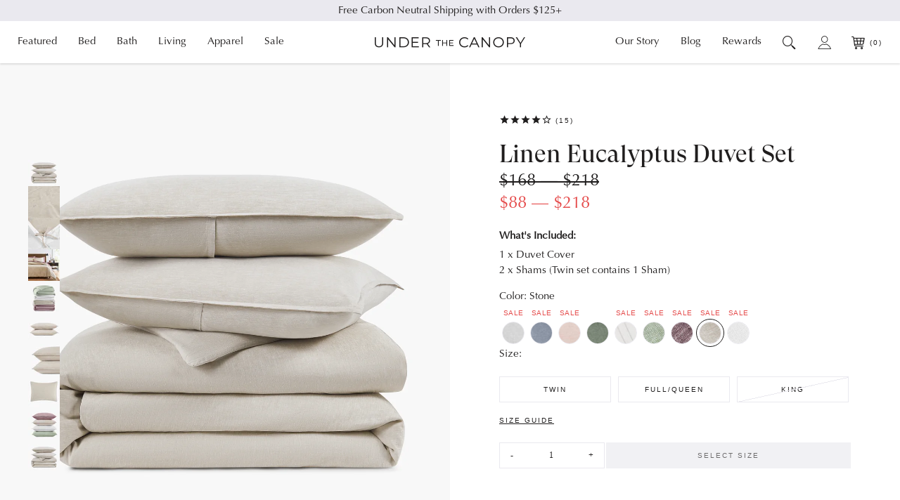

--- FILE ---
content_type: text/html; charset=utf-8
request_url: https://underthecanopy.com/products/organic-flannel-sheet-set-white?view=ss-json
body_size: -349
content:
{
    "id":7014122684580,
    "handle":"organic-flannel-sheet-set-white",
    "pricing": "\u003cp class=\"pgi__price\"\u003e\u003cspan class=\"price\"\u003e$88\u003c\/span\u003e\u0026nbsp;\u0026mdash;\u0026nbsp;\u003cspan class=\"price\"\u003e$138\u003c\/span\u003e\u003c\/p\u003e",
    "swatches": "\u003cdiv class=\"pgi__swatches pgi__swatches--mobile\"\u003e                \u003ca            class=\"pgi__swatch pgi__swatch--tag\"            href=\"\/products\/organic-flannel-sheet-set-white\"            data-product-price-max=\"13800\"            data-product-price-min=\"8800\"            data-product-compare-price-max=\"13800\"            data-product-compare-price-min=\"8800\"            data-product-url=\"\/products\/organic-flannel-sheet-set-white\"            data-product-image=\"\/\/underthecanopy.com\/cdn\/shop\/products\/organic-cotton-flannel-sheet-set-white_1200x.jpg?v=1687973118\"            data-product-alt-image=\"\/\/underthecanopy.com\/cdn\/shop\/products\/organic-cotton-flannel-sheet-set-white-detail_1200x.jpg?v=1687973210\"\u003e\u003cspan    class=\"swatch\"    title=\"White\"\u003e    \u003cimg        alt=\"organic cotton bedding white flannel sheets pillowcases set\"        class=\"swatch__img swatch__img--active\"        height=\"20\"        src=\"\/\/underthecanopy.com\/cdn\/shop\/products\/organic-cotton-flannel-sheet-set-white-swatch_35x.jpg?v=1687973286\"        width=\"20\"    \/\u003e\u003c\/span\u003e\u003c\/a\u003e                \u003ca            class=\"pgi__swatch pgi__swatch--tag\"            href=\"\/products\/organic-flannel-sheet-set-spiced-apple\"            data-product-price-max=\"13800\"            data-product-price-min=\"8800\"            data-product-compare-price-max=\"13800\"            data-product-compare-price-min=\"8800\"            data-product-url=\"\/products\/organic-flannel-sheet-set-spiced-apple\"            data-product-image=\"\/\/underthecanopy.com\/cdn\/shop\/products\/organic-cotton-flannel-sheet-set-spiced-apple_1200x.jpg?v=1687974784\"            data-product-alt-image=\"\/\/underthecanopy.com\/cdn\/shop\/products\/organic-cotton-flannel-sheet-set-spiced-apple-detail_1200x.jpg?v=1687974815\"\u003e\u003cspan    class=\"swatch\"    title=\"Spiced Apple\"\u003e    \u003cimg        alt=\"organic cotton bedding spiced apple red flannel sheets pillowcases set\"        class=\"swatch__img \"        height=\"20\"        src=\"\/\/underthecanopy.com\/cdn\/shop\/products\/organic-cotton-flannel-sheet-set-spiced-apple-swatch_35x.jpg?v=1764876429\"        width=\"20\"    \/\u003e\u003c\/span\u003e\u003c\/a\u003e                \u003ca            class=\"pgi__swatch pgi__swatch--tag\"            href=\"\/products\/organic-flannel-sheet-set-heathered-grey\"            data-product-price-max=\"13800\"            data-product-price-min=\"8800\"            data-product-compare-price-max=\"13800\"            data-product-compare-price-min=\"8800\"            data-product-url=\"\/products\/organic-flannel-sheet-set-heathered-grey\"            data-product-image=\"\/\/underthecanopy.com\/cdn\/shop\/products\/organic-cotton-flannel-sheet-set-heathered-gray_1200x.jpg?v=1687975677\"            data-product-alt-image=\"\/\/underthecanopy.com\/cdn\/shop\/products\/organic-cotton-flannel-sheet-set-heathered-gray-detail_1200x.jpg?v=1687975710\"\u003e\u003cspan    class=\"swatch\"    title=\"Heathered Grey\"\u003e    \u003cimg        alt=\"organic cotton bedding heathered gray flannel sheets pillowcases set\"        class=\"swatch__img \"        height=\"20\"        src=\"\/\/underthecanopy.com\/cdn\/shop\/products\/organic-cotton-flannel-sheet-set-heathered-gray-swatch_35x.jpg?v=1687975732\"        width=\"20\"    \/\u003e\u003c\/span\u003e\u003c\/a\u003e                \u003ca            class=\"pgi__swatch pgi__swatch--tag\"            href=\"\/products\/organic-flannel-sheet-set-heathered-linen\"            data-product-price-max=\"13800\"            data-product-price-min=\"8800\"            data-product-compare-price-max=\"13800\"            data-product-compare-price-min=\"8800\"            data-product-url=\"\/products\/organic-flannel-sheet-set-heathered-linen\"            data-product-image=\"\/\/underthecanopy.com\/cdn\/shop\/products\/organic-cotton-flannel-sheet-set-heathered-linen_1200x.jpg?v=1687975554\"            data-product-alt-image=\"\/\/underthecanopy.com\/cdn\/shop\/products\/organic-cotton-flannel-sheet-set-heathered-linen-detail_1200x.jpg?v=1687975566\"\u003e\u003cspan    class=\"swatch\"    title=\"Heathered Linen\"\u003e    \u003cimg        alt=\"organic cotton bedding heathered linen flannel sheets pillowcases set\"        class=\"swatch__img \"        height=\"20\"        src=\"\/\/underthecanopy.com\/cdn\/shop\/products\/organic-cotton-flannel-sheet-set-heathered-linen-swatch_35x.jpg?v=1764876521\"        width=\"20\"    \/\u003e\u003c\/span\u003e\u003c\/a\u003e\u003c\/div\u003e\u003cdiv class=\"pgi__swatches pgi__swatches--desktop\"\u003e                \u003ca            class=\"pgi__swatch pgi__swatch--tag\"            href=\"\/products\/organic-flannel-sheet-set-white\"            data-product-price-max=\"13800\"            data-product-price-min=\"8800\"            data-product-compare-price-max=\"13800\"            data-product-compare-price-min=\"8800\"            data-product-url=\"\/products\/organic-flannel-sheet-set-white\"            data-product-image=\"\/\/underthecanopy.com\/cdn\/shop\/products\/organic-cotton-flannel-sheet-set-white_1200x.jpg?v=1687973118\"            data-product-alt-image=\"\/\/underthecanopy.com\/cdn\/shop\/products\/organic-cotton-flannel-sheet-set-white-detail_1200x.jpg?v=1687973210\"\u003e\u003cspan    class=\"swatch\"    title=\"White\"\u003e    \u003cimg        alt=\"organic cotton bedding white flannel sheets pillowcases set\"        class=\"swatch__img swatch__img--active\"        height=\"20\"        src=\"\/\/underthecanopy.com\/cdn\/shop\/products\/organic-cotton-flannel-sheet-set-white-swatch_35x.jpg?v=1687973286\"        width=\"20\"    \/\u003e\u003c\/span\u003e\u003c\/a\u003e                \u003ca            class=\"pgi__swatch pgi__swatch--tag\"            href=\"\/products\/organic-flannel-sheet-set-spiced-apple\"            data-product-price-max=\"13800\"            data-product-price-min=\"8800\"            data-product-compare-price-max=\"13800\"            data-product-compare-price-min=\"8800\"            data-product-url=\"\/products\/organic-flannel-sheet-set-spiced-apple\"            data-product-image=\"\/\/underthecanopy.com\/cdn\/shop\/products\/organic-cotton-flannel-sheet-set-spiced-apple_1200x.jpg?v=1687974784\"            data-product-alt-image=\"\/\/underthecanopy.com\/cdn\/shop\/products\/organic-cotton-flannel-sheet-set-spiced-apple-detail_1200x.jpg?v=1687974815\"\u003e\u003cspan    class=\"swatch\"    title=\"Spiced Apple\"\u003e    \u003cimg        alt=\"organic cotton bedding spiced apple red flannel sheets pillowcases set\"        class=\"swatch__img \"        height=\"20\"        src=\"\/\/underthecanopy.com\/cdn\/shop\/products\/organic-cotton-flannel-sheet-set-spiced-apple-swatch_35x.jpg?v=1764876429\"        width=\"20\"    \/\u003e\u003c\/span\u003e\u003c\/a\u003e                \u003ca            class=\"pgi__swatch pgi__swatch--tag\"            href=\"\/products\/organic-flannel-sheet-set-heathered-grey\"            data-product-price-max=\"13800\"            data-product-price-min=\"8800\"            data-product-compare-price-max=\"13800\"            data-product-compare-price-min=\"8800\"            data-product-url=\"\/products\/organic-flannel-sheet-set-heathered-grey\"            data-product-image=\"\/\/underthecanopy.com\/cdn\/shop\/products\/organic-cotton-flannel-sheet-set-heathered-gray_1200x.jpg?v=1687975677\"            data-product-alt-image=\"\/\/underthecanopy.com\/cdn\/shop\/products\/organic-cotton-flannel-sheet-set-heathered-gray-detail_1200x.jpg?v=1687975710\"\u003e\u003cspan    class=\"swatch\"    title=\"Heathered Grey\"\u003e    \u003cimg        alt=\"organic cotton bedding heathered gray flannel sheets pillowcases set\"        class=\"swatch__img \"        height=\"20\"        src=\"\/\/underthecanopy.com\/cdn\/shop\/products\/organic-cotton-flannel-sheet-set-heathered-gray-swatch_35x.jpg?v=1687975732\"        width=\"20\"    \/\u003e\u003c\/span\u003e\u003c\/a\u003e                \u003ca            class=\"pgi__swatch pgi__swatch--tag\"            href=\"\/products\/organic-flannel-sheet-set-heathered-linen\"            data-product-price-max=\"13800\"            data-product-price-min=\"8800\"            data-product-compare-price-max=\"13800\"            data-product-compare-price-min=\"8800\"            data-product-url=\"\/products\/organic-flannel-sheet-set-heathered-linen\"            data-product-image=\"\/\/underthecanopy.com\/cdn\/shop\/products\/organic-cotton-flannel-sheet-set-heathered-linen_1200x.jpg?v=1687975554\"            data-product-alt-image=\"\/\/underthecanopy.com\/cdn\/shop\/products\/organic-cotton-flannel-sheet-set-heathered-linen-detail_1200x.jpg?v=1687975566\"\u003e\u003cspan    class=\"swatch\"    title=\"Heathered Linen\"\u003e    \u003cimg        alt=\"organic cotton bedding heathered linen flannel sheets pillowcases set\"        class=\"swatch__img \"        height=\"20\"        src=\"\/\/underthecanopy.com\/cdn\/shop\/products\/organic-cotton-flannel-sheet-set-heathered-linen-swatch_35x.jpg?v=1764876521\"        width=\"20\"    \/\u003e\u003c\/span\u003e\u003c\/a\u003e\u003c\/div\u003e"
}

--- FILE ---
content_type: text/html; charset=utf-8
request_url: https://underthecanopy.com/products/organic-flannel-sheet-set-heathered-grey?view=ss-json
body_size: 249
content:
{
    "id":6808345280676,
    "handle":"organic-flannel-sheet-set-heathered-grey",
    "pricing": "\u003cp class=\"pgi__price\"\u003e\u003cspan class=\"price\"\u003e$88\u003c\/span\u003e\u0026nbsp;\u0026mdash;\u0026nbsp;\u003cspan class=\"price\"\u003e$138\u003c\/span\u003e\u003c\/p\u003e",
    "swatches": "\u003cdiv class=\"pgi__swatches pgi__swatches--mobile\"\u003e                \u003ca            class=\"pgi__swatch pgi__swatch--tag\"            href=\"\/products\/organic-flannel-sheet-set-white\"            data-product-price-max=\"13800\"            data-product-price-min=\"8800\"            data-product-compare-price-max=\"13800\"            data-product-compare-price-min=\"8800\"            data-product-url=\"\/products\/organic-flannel-sheet-set-white\"            data-product-image=\"\/\/underthecanopy.com\/cdn\/shop\/products\/organic-cotton-flannel-sheet-set-white_1200x.jpg?v=1687973118\"            data-product-alt-image=\"\/\/underthecanopy.com\/cdn\/shop\/products\/organic-cotton-flannel-sheet-set-white-detail_1200x.jpg?v=1687973210\"\u003e\u003cspan    class=\"swatch\"    title=\"White\"\u003e    \u003cimg        alt=\"organic cotton bedding white flannel sheets pillowcases set\"        class=\"swatch__img \"        height=\"20\"        src=\"\/\/underthecanopy.com\/cdn\/shop\/products\/organic-cotton-flannel-sheet-set-white-swatch_35x.jpg?v=1687973286\"        width=\"20\"    \/\u003e\u003c\/span\u003e\u003c\/a\u003e                \u003ca            class=\"pgi__swatch pgi__swatch--tag\"            href=\"\/products\/organic-flannel-sheet-set-spiced-apple\"            data-product-price-max=\"13800\"            data-product-price-min=\"8800\"            data-product-compare-price-max=\"13800\"            data-product-compare-price-min=\"8800\"            data-product-url=\"\/products\/organic-flannel-sheet-set-spiced-apple\"            data-product-image=\"\/\/underthecanopy.com\/cdn\/shop\/products\/organic-cotton-flannel-sheet-set-spiced-apple_1200x.jpg?v=1687974784\"            data-product-alt-image=\"\/\/underthecanopy.com\/cdn\/shop\/products\/organic-cotton-flannel-sheet-set-spiced-apple-detail_1200x.jpg?v=1687974815\"\u003e\u003cspan    class=\"swatch\"    title=\"Spiced Apple\"\u003e    \u003cimg        alt=\"organic cotton bedding spiced apple red flannel sheets pillowcases set\"        class=\"swatch__img \"        height=\"20\"        src=\"\/\/underthecanopy.com\/cdn\/shop\/products\/organic-cotton-flannel-sheet-set-spiced-apple-swatch_35x.jpg?v=1764876429\"        width=\"20\"    \/\u003e\u003c\/span\u003e\u003c\/a\u003e                \u003ca            class=\"pgi__swatch pgi__swatch--tag\"            href=\"\/products\/organic-flannel-sheet-set-heathered-grey\"            data-product-price-max=\"13800\"            data-product-price-min=\"8800\"            data-product-compare-price-max=\"13800\"            data-product-compare-price-min=\"8800\"            data-product-url=\"\/products\/organic-flannel-sheet-set-heathered-grey\"            data-product-image=\"\/\/underthecanopy.com\/cdn\/shop\/products\/organic-cotton-flannel-sheet-set-heathered-gray_1200x.jpg?v=1687975677\"            data-product-alt-image=\"\/\/underthecanopy.com\/cdn\/shop\/products\/organic-cotton-flannel-sheet-set-heathered-gray-detail_1200x.jpg?v=1687975710\"\u003e\u003cspan    class=\"swatch\"    title=\"Heathered Grey\"\u003e    \u003cimg        alt=\"organic cotton bedding heathered gray flannel sheets pillowcases set\"        class=\"swatch__img swatch__img--active\"        height=\"20\"        src=\"\/\/underthecanopy.com\/cdn\/shop\/products\/organic-cotton-flannel-sheet-set-heathered-gray-swatch_35x.jpg?v=1687975732\"        width=\"20\"    \/\u003e\u003c\/span\u003e\u003c\/a\u003e                \u003ca            class=\"pgi__swatch pgi__swatch--tag\"            href=\"\/products\/organic-flannel-sheet-set-heathered-linen\"            data-product-price-max=\"13800\"            data-product-price-min=\"8800\"            data-product-compare-price-max=\"13800\"            data-product-compare-price-min=\"8800\"            data-product-url=\"\/products\/organic-flannel-sheet-set-heathered-linen\"            data-product-image=\"\/\/underthecanopy.com\/cdn\/shop\/products\/organic-cotton-flannel-sheet-set-heathered-linen_1200x.jpg?v=1687975554\"            data-product-alt-image=\"\/\/underthecanopy.com\/cdn\/shop\/products\/organic-cotton-flannel-sheet-set-heathered-linen-detail_1200x.jpg?v=1687975566\"\u003e\u003cspan    class=\"swatch\"    title=\"Heathered Linen\"\u003e    \u003cimg        alt=\"organic cotton bedding heathered linen flannel sheets pillowcases set\"        class=\"swatch__img \"        height=\"20\"        src=\"\/\/underthecanopy.com\/cdn\/shop\/products\/organic-cotton-flannel-sheet-set-heathered-linen-swatch_35x.jpg?v=1764876521\"        width=\"20\"    \/\u003e\u003c\/span\u003e\u003c\/a\u003e\u003c\/div\u003e\u003cdiv class=\"pgi__swatches pgi__swatches--desktop\"\u003e                \u003ca            class=\"pgi__swatch pgi__swatch--tag\"            href=\"\/products\/organic-flannel-sheet-set-white\"            data-product-price-max=\"13800\"            data-product-price-min=\"8800\"            data-product-compare-price-max=\"13800\"            data-product-compare-price-min=\"8800\"            data-product-url=\"\/products\/organic-flannel-sheet-set-white\"            data-product-image=\"\/\/underthecanopy.com\/cdn\/shop\/products\/organic-cotton-flannel-sheet-set-white_1200x.jpg?v=1687973118\"            data-product-alt-image=\"\/\/underthecanopy.com\/cdn\/shop\/products\/organic-cotton-flannel-sheet-set-white-detail_1200x.jpg?v=1687973210\"\u003e\u003cspan    class=\"swatch\"    title=\"White\"\u003e    \u003cimg        alt=\"organic cotton bedding white flannel sheets pillowcases set\"        class=\"swatch__img \"        height=\"20\"        src=\"\/\/underthecanopy.com\/cdn\/shop\/products\/organic-cotton-flannel-sheet-set-white-swatch_35x.jpg?v=1687973286\"        width=\"20\"    \/\u003e\u003c\/span\u003e\u003c\/a\u003e                \u003ca            class=\"pgi__swatch pgi__swatch--tag\"            href=\"\/products\/organic-flannel-sheet-set-spiced-apple\"            data-product-price-max=\"13800\"            data-product-price-min=\"8800\"            data-product-compare-price-max=\"13800\"            data-product-compare-price-min=\"8800\"            data-product-url=\"\/products\/organic-flannel-sheet-set-spiced-apple\"            data-product-image=\"\/\/underthecanopy.com\/cdn\/shop\/products\/organic-cotton-flannel-sheet-set-spiced-apple_1200x.jpg?v=1687974784\"            data-product-alt-image=\"\/\/underthecanopy.com\/cdn\/shop\/products\/organic-cotton-flannel-sheet-set-spiced-apple-detail_1200x.jpg?v=1687974815\"\u003e\u003cspan    class=\"swatch\"    title=\"Spiced Apple\"\u003e    \u003cimg        alt=\"organic cotton bedding spiced apple red flannel sheets pillowcases set\"        class=\"swatch__img \"        height=\"20\"        src=\"\/\/underthecanopy.com\/cdn\/shop\/products\/organic-cotton-flannel-sheet-set-spiced-apple-swatch_35x.jpg?v=1764876429\"        width=\"20\"    \/\u003e\u003c\/span\u003e\u003c\/a\u003e                \u003ca            class=\"pgi__swatch pgi__swatch--tag\"            href=\"\/products\/organic-flannel-sheet-set-heathered-grey\"            data-product-price-max=\"13800\"            data-product-price-min=\"8800\"            data-product-compare-price-max=\"13800\"            data-product-compare-price-min=\"8800\"            data-product-url=\"\/products\/organic-flannel-sheet-set-heathered-grey\"            data-product-image=\"\/\/underthecanopy.com\/cdn\/shop\/products\/organic-cotton-flannel-sheet-set-heathered-gray_1200x.jpg?v=1687975677\"            data-product-alt-image=\"\/\/underthecanopy.com\/cdn\/shop\/products\/organic-cotton-flannel-sheet-set-heathered-gray-detail_1200x.jpg?v=1687975710\"\u003e\u003cspan    class=\"swatch\"    title=\"Heathered Grey\"\u003e    \u003cimg        alt=\"organic cotton bedding heathered gray flannel sheets pillowcases set\"        class=\"swatch__img swatch__img--active\"        height=\"20\"        src=\"\/\/underthecanopy.com\/cdn\/shop\/products\/organic-cotton-flannel-sheet-set-heathered-gray-swatch_35x.jpg?v=1687975732\"        width=\"20\"    \/\u003e\u003c\/span\u003e\u003c\/a\u003e                \u003ca            class=\"pgi__swatch pgi__swatch--tag\"            href=\"\/products\/organic-flannel-sheet-set-heathered-linen\"            data-product-price-max=\"13800\"            data-product-price-min=\"8800\"            data-product-compare-price-max=\"13800\"            data-product-compare-price-min=\"8800\"            data-product-url=\"\/products\/organic-flannel-sheet-set-heathered-linen\"            data-product-image=\"\/\/underthecanopy.com\/cdn\/shop\/products\/organic-cotton-flannel-sheet-set-heathered-linen_1200x.jpg?v=1687975554\"            data-product-alt-image=\"\/\/underthecanopy.com\/cdn\/shop\/products\/organic-cotton-flannel-sheet-set-heathered-linen-detail_1200x.jpg?v=1687975566\"\u003e\u003cspan    class=\"swatch\"    title=\"Heathered Linen\"\u003e    \u003cimg        alt=\"organic cotton bedding heathered linen flannel sheets pillowcases set\"        class=\"swatch__img \"        height=\"20\"        src=\"\/\/underthecanopy.com\/cdn\/shop\/products\/organic-cotton-flannel-sheet-set-heathered-linen-swatch_35x.jpg?v=1764876521\"        width=\"20\"    \/\u003e\u003c\/span\u003e\u003c\/a\u003e\u003c\/div\u003e"
}

--- FILE ---
content_type: text/html; charset=utf-8
request_url: https://underthecanopy.com/products/organic-flannel-sheet-set-heathered-linen?view=ss-json
body_size: -346
content:
{
    "id":6808345116836,
    "handle":"organic-flannel-sheet-set-heathered-linen",
    "pricing": "\u003cp class=\"pgi__price\"\u003e\u003cspan class=\"price\"\u003e$88\u003c\/span\u003e\u0026nbsp;\u0026mdash;\u0026nbsp;\u003cspan class=\"price\"\u003e$138\u003c\/span\u003e\u003c\/p\u003e",
    "swatches": "\u003cdiv class=\"pgi__swatches pgi__swatches--mobile\"\u003e                \u003ca            class=\"pgi__swatch pgi__swatch--tag\"            href=\"\/products\/organic-flannel-sheet-set-white\"            data-product-price-max=\"13800\"            data-product-price-min=\"8800\"            data-product-compare-price-max=\"13800\"            data-product-compare-price-min=\"8800\"            data-product-url=\"\/products\/organic-flannel-sheet-set-white\"            data-product-image=\"\/\/underthecanopy.com\/cdn\/shop\/products\/organic-cotton-flannel-sheet-set-white_1200x.jpg?v=1687973118\"            data-product-alt-image=\"\/\/underthecanopy.com\/cdn\/shop\/products\/organic-cotton-flannel-sheet-set-white-detail_1200x.jpg?v=1687973210\"\u003e\u003cspan    class=\"swatch\"    title=\"White\"\u003e    \u003cimg        alt=\"organic cotton bedding white flannel sheets pillowcases set\"        class=\"swatch__img \"        height=\"20\"        src=\"\/\/underthecanopy.com\/cdn\/shop\/products\/organic-cotton-flannel-sheet-set-white-swatch_35x.jpg?v=1687973286\"        width=\"20\"    \/\u003e\u003c\/span\u003e\u003c\/a\u003e                \u003ca            class=\"pgi__swatch pgi__swatch--tag\"            href=\"\/products\/organic-flannel-sheet-set-spiced-apple\"            data-product-price-max=\"13800\"            data-product-price-min=\"8800\"            data-product-compare-price-max=\"13800\"            data-product-compare-price-min=\"8800\"            data-product-url=\"\/products\/organic-flannel-sheet-set-spiced-apple\"            data-product-image=\"\/\/underthecanopy.com\/cdn\/shop\/products\/organic-cotton-flannel-sheet-set-spiced-apple_1200x.jpg?v=1687974784\"            data-product-alt-image=\"\/\/underthecanopy.com\/cdn\/shop\/products\/organic-cotton-flannel-sheet-set-spiced-apple-detail_1200x.jpg?v=1687974815\"\u003e\u003cspan    class=\"swatch\"    title=\"Spiced Apple\"\u003e    \u003cimg        alt=\"organic cotton bedding spiced apple red flannel sheets pillowcases set\"        class=\"swatch__img \"        height=\"20\"        src=\"\/\/underthecanopy.com\/cdn\/shop\/products\/organic-cotton-flannel-sheet-set-spiced-apple-swatch_35x.jpg?v=1764876429\"        width=\"20\"    \/\u003e\u003c\/span\u003e\u003c\/a\u003e                \u003ca            class=\"pgi__swatch pgi__swatch--tag\"            href=\"\/products\/organic-flannel-sheet-set-heathered-grey\"            data-product-price-max=\"13800\"            data-product-price-min=\"8800\"            data-product-compare-price-max=\"13800\"            data-product-compare-price-min=\"8800\"            data-product-url=\"\/products\/organic-flannel-sheet-set-heathered-grey\"            data-product-image=\"\/\/underthecanopy.com\/cdn\/shop\/products\/organic-cotton-flannel-sheet-set-heathered-gray_1200x.jpg?v=1687975677\"            data-product-alt-image=\"\/\/underthecanopy.com\/cdn\/shop\/products\/organic-cotton-flannel-sheet-set-heathered-gray-detail_1200x.jpg?v=1687975710\"\u003e\u003cspan    class=\"swatch\"    title=\"Heathered Grey\"\u003e    \u003cimg        alt=\"organic cotton bedding heathered gray flannel sheets pillowcases set\"        class=\"swatch__img \"        height=\"20\"        src=\"\/\/underthecanopy.com\/cdn\/shop\/products\/organic-cotton-flannel-sheet-set-heathered-gray-swatch_35x.jpg?v=1687975732\"        width=\"20\"    \/\u003e\u003c\/span\u003e\u003c\/a\u003e                \u003ca            class=\"pgi__swatch pgi__swatch--tag\"            href=\"\/products\/organic-flannel-sheet-set-heathered-linen\"            data-product-price-max=\"13800\"            data-product-price-min=\"8800\"            data-product-compare-price-max=\"13800\"            data-product-compare-price-min=\"8800\"            data-product-url=\"\/products\/organic-flannel-sheet-set-heathered-linen\"            data-product-image=\"\/\/underthecanopy.com\/cdn\/shop\/products\/organic-cotton-flannel-sheet-set-heathered-linen_1200x.jpg?v=1687975554\"            data-product-alt-image=\"\/\/underthecanopy.com\/cdn\/shop\/products\/organic-cotton-flannel-sheet-set-heathered-linen-detail_1200x.jpg?v=1687975566\"\u003e\u003cspan    class=\"swatch\"    title=\"Heathered Linen\"\u003e    \u003cimg        alt=\"organic cotton bedding heathered linen flannel sheets pillowcases set\"        class=\"swatch__img swatch__img--active\"        height=\"20\"        src=\"\/\/underthecanopy.com\/cdn\/shop\/products\/organic-cotton-flannel-sheet-set-heathered-linen-swatch_35x.jpg?v=1764876521\"        width=\"20\"    \/\u003e\u003c\/span\u003e\u003c\/a\u003e\u003c\/div\u003e\u003cdiv class=\"pgi__swatches pgi__swatches--desktop\"\u003e                \u003ca            class=\"pgi__swatch pgi__swatch--tag\"            href=\"\/products\/organic-flannel-sheet-set-white\"            data-product-price-max=\"13800\"            data-product-price-min=\"8800\"            data-product-compare-price-max=\"13800\"            data-product-compare-price-min=\"8800\"            data-product-url=\"\/products\/organic-flannel-sheet-set-white\"            data-product-image=\"\/\/underthecanopy.com\/cdn\/shop\/products\/organic-cotton-flannel-sheet-set-white_1200x.jpg?v=1687973118\"            data-product-alt-image=\"\/\/underthecanopy.com\/cdn\/shop\/products\/organic-cotton-flannel-sheet-set-white-detail_1200x.jpg?v=1687973210\"\u003e\u003cspan    class=\"swatch\"    title=\"White\"\u003e    \u003cimg        alt=\"organic cotton bedding white flannel sheets pillowcases set\"        class=\"swatch__img \"        height=\"20\"        src=\"\/\/underthecanopy.com\/cdn\/shop\/products\/organic-cotton-flannel-sheet-set-white-swatch_35x.jpg?v=1687973286\"        width=\"20\"    \/\u003e\u003c\/span\u003e\u003c\/a\u003e                \u003ca            class=\"pgi__swatch pgi__swatch--tag\"            href=\"\/products\/organic-flannel-sheet-set-spiced-apple\"            data-product-price-max=\"13800\"            data-product-price-min=\"8800\"            data-product-compare-price-max=\"13800\"            data-product-compare-price-min=\"8800\"            data-product-url=\"\/products\/organic-flannel-sheet-set-spiced-apple\"            data-product-image=\"\/\/underthecanopy.com\/cdn\/shop\/products\/organic-cotton-flannel-sheet-set-spiced-apple_1200x.jpg?v=1687974784\"            data-product-alt-image=\"\/\/underthecanopy.com\/cdn\/shop\/products\/organic-cotton-flannel-sheet-set-spiced-apple-detail_1200x.jpg?v=1687974815\"\u003e\u003cspan    class=\"swatch\"    title=\"Spiced Apple\"\u003e    \u003cimg        alt=\"organic cotton bedding spiced apple red flannel sheets pillowcases set\"        class=\"swatch__img \"        height=\"20\"        src=\"\/\/underthecanopy.com\/cdn\/shop\/products\/organic-cotton-flannel-sheet-set-spiced-apple-swatch_35x.jpg?v=1764876429\"        width=\"20\"    \/\u003e\u003c\/span\u003e\u003c\/a\u003e                \u003ca            class=\"pgi__swatch pgi__swatch--tag\"            href=\"\/products\/organic-flannel-sheet-set-heathered-grey\"            data-product-price-max=\"13800\"            data-product-price-min=\"8800\"            data-product-compare-price-max=\"13800\"            data-product-compare-price-min=\"8800\"            data-product-url=\"\/products\/organic-flannel-sheet-set-heathered-grey\"            data-product-image=\"\/\/underthecanopy.com\/cdn\/shop\/products\/organic-cotton-flannel-sheet-set-heathered-gray_1200x.jpg?v=1687975677\"            data-product-alt-image=\"\/\/underthecanopy.com\/cdn\/shop\/products\/organic-cotton-flannel-sheet-set-heathered-gray-detail_1200x.jpg?v=1687975710\"\u003e\u003cspan    class=\"swatch\"    title=\"Heathered Grey\"\u003e    \u003cimg        alt=\"organic cotton bedding heathered gray flannel sheets pillowcases set\"        class=\"swatch__img \"        height=\"20\"        src=\"\/\/underthecanopy.com\/cdn\/shop\/products\/organic-cotton-flannel-sheet-set-heathered-gray-swatch_35x.jpg?v=1687975732\"        width=\"20\"    \/\u003e\u003c\/span\u003e\u003c\/a\u003e                \u003ca            class=\"pgi__swatch pgi__swatch--tag\"            href=\"\/products\/organic-flannel-sheet-set-heathered-linen\"            data-product-price-max=\"13800\"            data-product-price-min=\"8800\"            data-product-compare-price-max=\"13800\"            data-product-compare-price-min=\"8800\"            data-product-url=\"\/products\/organic-flannel-sheet-set-heathered-linen\"            data-product-image=\"\/\/underthecanopy.com\/cdn\/shop\/products\/organic-cotton-flannel-sheet-set-heathered-linen_1200x.jpg?v=1687975554\"            data-product-alt-image=\"\/\/underthecanopy.com\/cdn\/shop\/products\/organic-cotton-flannel-sheet-set-heathered-linen-detail_1200x.jpg?v=1687975566\"\u003e\u003cspan    class=\"swatch\"    title=\"Heathered Linen\"\u003e    \u003cimg        alt=\"organic cotton bedding heathered linen flannel sheets pillowcases set\"        class=\"swatch__img swatch__img--active\"        height=\"20\"        src=\"\/\/underthecanopy.com\/cdn\/shop\/products\/organic-cotton-flannel-sheet-set-heathered-linen-swatch_35x.jpg?v=1764876521\"        width=\"20\"    \/\u003e\u003c\/span\u003e\u003c\/a\u003e\u003c\/div\u003e"
}

--- FILE ---
content_type: text/html; charset=utf-8
request_url: https://underthecanopy.com/products/organic-flannel-pillowcase-set-spiced-apple?view=ss-json
body_size: 242
content:
{
    "id":7014123634852,
    "handle":"organic-flannel-pillowcase-set-spiced-apple",
    "pricing": "\u003cp class=\"pgi__price\"\u003e\u003cspan class=\"price\"\u003e$24\u003c\/span\u003e\u0026nbsp;\u0026mdash;\u0026nbsp;\u003cspan class=\"price\"\u003e$28\u003c\/span\u003e\u003c\/p\u003e",
    "swatches": "\u003cdiv class=\"pgi__swatches pgi__swatches--mobile\"\u003e                \u003ca            class=\"pgi__swatch pgi__swatch--tag\"            href=\"\/products\/organic-flannel-pillowcase-set-spiced-apple\"            data-product-price-max=\"2800\"            data-product-price-min=\"2400\"            data-product-compare-price-max=\"2800\"            data-product-compare-price-min=\"2400\"            data-product-url=\"\/products\/organic-flannel-pillowcase-set-spiced-apple\"            data-product-image=\"\/\/underthecanopy.com\/cdn\/shop\/products\/organic-cotton-flannel-pillowcase-spiced-apple_1200x.jpg?v=1687975982\"            data-product-alt-image=\"\/\/underthecanopy.com\/cdn\/shop\/products\/organic-cotton-flannel-pillowcase-spiced-apple-detail_1200x.jpg?v=1687975995\"\u003e\u003cspan    class=\"swatch\"    title=\"Spiced Apple\"\u003e    \u003cimg        alt=\"organic cotton bedding spiced apple red flannel pillowcases \"        class=\"swatch__img swatch__img--active\"        height=\"20\"        src=\"\/\/underthecanopy.com\/cdn\/shop\/products\/organic-cotton-flannel-pillowcase-spiced-apple-swatch_35x.jpg?v=1687974895\"        width=\"20\"    \/\u003e\u003c\/span\u003e\u003c\/a\u003e                \u003ca            class=\"pgi__swatch pgi__swatch--tag\"            href=\"\/products\/organic-flannel-pillowcase-set-white\"            data-product-price-max=\"2800\"            data-product-price-min=\"2400\"            data-product-compare-price-max=\"2800\"            data-product-compare-price-min=\"2400\"            data-product-url=\"\/products\/organic-flannel-pillowcase-set-white\"            data-product-image=\"\/\/underthecanopy.com\/cdn\/shop\/products\/organic-cotton-flannel-pillowcase-white_1200x.jpg?v=1687975855\"            data-product-alt-image=\"\/\/underthecanopy.com\/cdn\/shop\/products\/organic-cotton-flannel-pillowcase-white-detail_1200x.jpg?v=1687975875\"\u003e\u003cspan    class=\"swatch\"    title=\"White\"\u003e    \u003cimg        alt=\"organic cotton bedding white flannel pillowcases \"        class=\"swatch__img \"        height=\"20\"        src=\"\/\/underthecanopy.com\/cdn\/shop\/products\/organic-cotton-flannel-pillowcase-white-swatch_35x.jpg?v=1687973351\"        width=\"20\"    \/\u003e\u003c\/span\u003e\u003c\/a\u003e                \u003ca            class=\"pgi__swatch pgi__swatch--tag\"            href=\"\/products\/organic-flannel-pillowcase-set-heathered-grey\"            data-product-price-max=\"2800\"            data-product-price-min=\"2400\"            data-product-compare-price-max=\"2800\"            data-product-compare-price-min=\"2400\"            data-product-url=\"\/products\/organic-flannel-pillowcase-set-heathered-grey\"            data-product-image=\"\/\/underthecanopy.com\/cdn\/shop\/products\/organic-cotton-flannel-pillowcase-heathered-grey_1200x.jpg?v=1687976196\"            data-product-alt-image=\"\/\/underthecanopy.com\/cdn\/shop\/products\/organic-cotton-flannel-pillowcase-heathered-grey-detail_1200x.jpg?v=1687976209\"\u003e\u003cspan    class=\"swatch\"    title=\"Heathered Grey\"\u003e    \u003cimg        alt=\"organic cotton bedding heathered grey flannel pillowcases \"        class=\"swatch__img \"        height=\"20\"        src=\"\/\/underthecanopy.com\/cdn\/shop\/products\/organic-cotton-flannel-pillowcase-heathered-grey-swatch_35x.jpg?v=1687975751\"        width=\"20\"    \/\u003e\u003c\/span\u003e\u003c\/a\u003e                \u003ca            class=\"pgi__swatch pgi__swatch--tag\"            href=\"\/products\/organic-flannel-pillowcase-set-heathered-linen\"            data-product-price-max=\"2800\"            data-product-price-min=\"2400\"            data-product-compare-price-max=\"2800\"            data-product-compare-price-min=\"2400\"            data-product-url=\"\/products\/organic-flannel-pillowcase-set-heathered-linen\"            data-product-image=\"\/\/underthecanopy.com\/cdn\/shop\/products\/organic-cotton-flannel-pillowcase-heathered-linen_1200x.jpg?v=1687976142\"            data-product-alt-image=\"\/\/underthecanopy.com\/cdn\/shop\/products\/organic-cotton-flannel-pillowcase-heathered-linen-detail_1200x.jpg?v=1687976158\"\u003e\u003cspan    class=\"swatch\"    title=\"Heathered Linen\"\u003e    \u003cimg        alt=\"organic cotton bedding natural heathered linen flannel pillowcases \"        class=\"swatch__img \"        height=\"20\"        src=\"\/\/underthecanopy.com\/cdn\/shop\/products\/organic-cotton-flannel-pillowcase-heathered-linen-swatch_35x.jpg?v=1687975623\"        width=\"20\"    \/\u003e\u003c\/span\u003e\u003c\/a\u003e\u003c\/div\u003e\u003cdiv class=\"pgi__swatches pgi__swatches--desktop\"\u003e                \u003ca            class=\"pgi__swatch pgi__swatch--tag\"            href=\"\/products\/organic-flannel-pillowcase-set-spiced-apple\"            data-product-price-max=\"2800\"            data-product-price-min=\"2400\"            data-product-compare-price-max=\"2800\"            data-product-compare-price-min=\"2400\"            data-product-url=\"\/products\/organic-flannel-pillowcase-set-spiced-apple\"            data-product-image=\"\/\/underthecanopy.com\/cdn\/shop\/products\/organic-cotton-flannel-pillowcase-spiced-apple_1200x.jpg?v=1687975982\"            data-product-alt-image=\"\/\/underthecanopy.com\/cdn\/shop\/products\/organic-cotton-flannel-pillowcase-spiced-apple-detail_1200x.jpg?v=1687975995\"\u003e\u003cspan    class=\"swatch\"    title=\"Spiced Apple\"\u003e    \u003cimg        alt=\"organic cotton bedding spiced apple red flannel pillowcases \"        class=\"swatch__img swatch__img--active\"        height=\"20\"        src=\"\/\/underthecanopy.com\/cdn\/shop\/products\/organic-cotton-flannel-pillowcase-spiced-apple-swatch_35x.jpg?v=1687974895\"        width=\"20\"    \/\u003e\u003c\/span\u003e\u003c\/a\u003e                \u003ca            class=\"pgi__swatch pgi__swatch--tag\"            href=\"\/products\/organic-flannel-pillowcase-set-white\"            data-product-price-max=\"2800\"            data-product-price-min=\"2400\"            data-product-compare-price-max=\"2800\"            data-product-compare-price-min=\"2400\"            data-product-url=\"\/products\/organic-flannel-pillowcase-set-white\"            data-product-image=\"\/\/underthecanopy.com\/cdn\/shop\/products\/organic-cotton-flannel-pillowcase-white_1200x.jpg?v=1687975855\"            data-product-alt-image=\"\/\/underthecanopy.com\/cdn\/shop\/products\/organic-cotton-flannel-pillowcase-white-detail_1200x.jpg?v=1687975875\"\u003e\u003cspan    class=\"swatch\"    title=\"White\"\u003e    \u003cimg        alt=\"organic cotton bedding white flannel pillowcases \"        class=\"swatch__img \"        height=\"20\"        src=\"\/\/underthecanopy.com\/cdn\/shop\/products\/organic-cotton-flannel-pillowcase-white-swatch_35x.jpg?v=1687973351\"        width=\"20\"    \/\u003e\u003c\/span\u003e\u003c\/a\u003e                \u003ca            class=\"pgi__swatch pgi__swatch--tag\"            href=\"\/products\/organic-flannel-pillowcase-set-heathered-grey\"            data-product-price-max=\"2800\"            data-product-price-min=\"2400\"            data-product-compare-price-max=\"2800\"            data-product-compare-price-min=\"2400\"            data-product-url=\"\/products\/organic-flannel-pillowcase-set-heathered-grey\"            data-product-image=\"\/\/underthecanopy.com\/cdn\/shop\/products\/organic-cotton-flannel-pillowcase-heathered-grey_1200x.jpg?v=1687976196\"            data-product-alt-image=\"\/\/underthecanopy.com\/cdn\/shop\/products\/organic-cotton-flannel-pillowcase-heathered-grey-detail_1200x.jpg?v=1687976209\"\u003e\u003cspan    class=\"swatch\"    title=\"Heathered Grey\"\u003e    \u003cimg        alt=\"organic cotton bedding heathered grey flannel pillowcases \"        class=\"swatch__img \"        height=\"20\"        src=\"\/\/underthecanopy.com\/cdn\/shop\/products\/organic-cotton-flannel-pillowcase-heathered-grey-swatch_35x.jpg?v=1687975751\"        width=\"20\"    \/\u003e\u003c\/span\u003e\u003c\/a\u003e                \u003ca            class=\"pgi__swatch pgi__swatch--tag\"            href=\"\/products\/organic-flannel-pillowcase-set-heathered-linen\"            data-product-price-max=\"2800\"            data-product-price-min=\"2400\"            data-product-compare-price-max=\"2800\"            data-product-compare-price-min=\"2400\"            data-product-url=\"\/products\/organic-flannel-pillowcase-set-heathered-linen\"            data-product-image=\"\/\/underthecanopy.com\/cdn\/shop\/products\/organic-cotton-flannel-pillowcase-heathered-linen_1200x.jpg?v=1687976142\"            data-product-alt-image=\"\/\/underthecanopy.com\/cdn\/shop\/products\/organic-cotton-flannel-pillowcase-heathered-linen-detail_1200x.jpg?v=1687976158\"\u003e\u003cspan    class=\"swatch\"    title=\"Heathered Linen\"\u003e    \u003cimg        alt=\"organic cotton bedding natural heathered linen flannel pillowcases \"        class=\"swatch__img \"        height=\"20\"        src=\"\/\/underthecanopy.com\/cdn\/shop\/products\/organic-cotton-flannel-pillowcase-heathered-linen-swatch_35x.jpg?v=1687975623\"        width=\"20\"    \/\u003e\u003c\/span\u003e\u003c\/a\u003e\u003c\/div\u003e"
}

--- FILE ---
content_type: text/html; charset=utf-8
request_url: https://underthecanopy.com/products/organic-flannel-pillowcase-set-white?view=ss-json
body_size: -351
content:
{
    "id":7014122717348,
    "handle":"organic-flannel-pillowcase-set-white",
    "pricing": "\u003cp class=\"pgi__price\"\u003e\u003cspan class=\"price\"\u003e$24\u003c\/span\u003e\u0026nbsp;\u0026mdash;\u0026nbsp;\u003cspan class=\"price\"\u003e$28\u003c\/span\u003e\u003c\/p\u003e",
    "swatches": "\u003cdiv class=\"pgi__swatches pgi__swatches--mobile\"\u003e                \u003ca            class=\"pgi__swatch pgi__swatch--tag\"            href=\"\/products\/organic-flannel-pillowcase-set-spiced-apple\"            data-product-price-max=\"2800\"            data-product-price-min=\"2400\"            data-product-compare-price-max=\"2800\"            data-product-compare-price-min=\"2400\"            data-product-url=\"\/products\/organic-flannel-pillowcase-set-spiced-apple\"            data-product-image=\"\/\/underthecanopy.com\/cdn\/shop\/products\/organic-cotton-flannel-pillowcase-spiced-apple_1200x.jpg?v=1687975982\"            data-product-alt-image=\"\/\/underthecanopy.com\/cdn\/shop\/products\/organic-cotton-flannel-pillowcase-spiced-apple-detail_1200x.jpg?v=1687975995\"\u003e\u003cspan    class=\"swatch\"    title=\"Spiced Apple\"\u003e    \u003cimg        alt=\"organic cotton bedding spiced apple red flannel pillowcases \"        class=\"swatch__img \"        height=\"20\"        src=\"\/\/underthecanopy.com\/cdn\/shop\/products\/organic-cotton-flannel-pillowcase-spiced-apple-swatch_35x.jpg?v=1687974895\"        width=\"20\"    \/\u003e\u003c\/span\u003e\u003c\/a\u003e                \u003ca            class=\"pgi__swatch pgi__swatch--tag\"            href=\"\/products\/organic-flannel-pillowcase-set-white\"            data-product-price-max=\"2800\"            data-product-price-min=\"2400\"            data-product-compare-price-max=\"2800\"            data-product-compare-price-min=\"2400\"            data-product-url=\"\/products\/organic-flannel-pillowcase-set-white\"            data-product-image=\"\/\/underthecanopy.com\/cdn\/shop\/products\/organic-cotton-flannel-pillowcase-white_1200x.jpg?v=1687975855\"            data-product-alt-image=\"\/\/underthecanopy.com\/cdn\/shop\/products\/organic-cotton-flannel-pillowcase-white-detail_1200x.jpg?v=1687975875\"\u003e\u003cspan    class=\"swatch\"    title=\"White\"\u003e    \u003cimg        alt=\"organic cotton bedding white flannel pillowcases \"        class=\"swatch__img swatch__img--active\"        height=\"20\"        src=\"\/\/underthecanopy.com\/cdn\/shop\/products\/organic-cotton-flannel-pillowcase-white-swatch_35x.jpg?v=1687973351\"        width=\"20\"    \/\u003e\u003c\/span\u003e\u003c\/a\u003e                \u003ca            class=\"pgi__swatch pgi__swatch--tag\"            href=\"\/products\/organic-flannel-pillowcase-set-heathered-grey\"            data-product-price-max=\"2800\"            data-product-price-min=\"2400\"            data-product-compare-price-max=\"2800\"            data-product-compare-price-min=\"2400\"            data-product-url=\"\/products\/organic-flannel-pillowcase-set-heathered-grey\"            data-product-image=\"\/\/underthecanopy.com\/cdn\/shop\/products\/organic-cotton-flannel-pillowcase-heathered-grey_1200x.jpg?v=1687976196\"            data-product-alt-image=\"\/\/underthecanopy.com\/cdn\/shop\/products\/organic-cotton-flannel-pillowcase-heathered-grey-detail_1200x.jpg?v=1687976209\"\u003e\u003cspan    class=\"swatch\"    title=\"Heathered Grey\"\u003e    \u003cimg        alt=\"organic cotton bedding heathered grey flannel pillowcases \"        class=\"swatch__img \"        height=\"20\"        src=\"\/\/underthecanopy.com\/cdn\/shop\/products\/organic-cotton-flannel-pillowcase-heathered-grey-swatch_35x.jpg?v=1687975751\"        width=\"20\"    \/\u003e\u003c\/span\u003e\u003c\/a\u003e                \u003ca            class=\"pgi__swatch pgi__swatch--tag\"            href=\"\/products\/organic-flannel-pillowcase-set-heathered-linen\"            data-product-price-max=\"2800\"            data-product-price-min=\"2400\"            data-product-compare-price-max=\"2800\"            data-product-compare-price-min=\"2400\"            data-product-url=\"\/products\/organic-flannel-pillowcase-set-heathered-linen\"            data-product-image=\"\/\/underthecanopy.com\/cdn\/shop\/products\/organic-cotton-flannel-pillowcase-heathered-linen_1200x.jpg?v=1687976142\"            data-product-alt-image=\"\/\/underthecanopy.com\/cdn\/shop\/products\/organic-cotton-flannel-pillowcase-heathered-linen-detail_1200x.jpg?v=1687976158\"\u003e\u003cspan    class=\"swatch\"    title=\"Heathered Linen\"\u003e    \u003cimg        alt=\"organic cotton bedding natural heathered linen flannel pillowcases \"        class=\"swatch__img \"        height=\"20\"        src=\"\/\/underthecanopy.com\/cdn\/shop\/products\/organic-cotton-flannel-pillowcase-heathered-linen-swatch_35x.jpg?v=1687975623\"        width=\"20\"    \/\u003e\u003c\/span\u003e\u003c\/a\u003e\u003c\/div\u003e\u003cdiv class=\"pgi__swatches pgi__swatches--desktop\"\u003e                \u003ca            class=\"pgi__swatch pgi__swatch--tag\"            href=\"\/products\/organic-flannel-pillowcase-set-spiced-apple\"            data-product-price-max=\"2800\"            data-product-price-min=\"2400\"            data-product-compare-price-max=\"2800\"            data-product-compare-price-min=\"2400\"            data-product-url=\"\/products\/organic-flannel-pillowcase-set-spiced-apple\"            data-product-image=\"\/\/underthecanopy.com\/cdn\/shop\/products\/organic-cotton-flannel-pillowcase-spiced-apple_1200x.jpg?v=1687975982\"            data-product-alt-image=\"\/\/underthecanopy.com\/cdn\/shop\/products\/organic-cotton-flannel-pillowcase-spiced-apple-detail_1200x.jpg?v=1687975995\"\u003e\u003cspan    class=\"swatch\"    title=\"Spiced Apple\"\u003e    \u003cimg        alt=\"organic cotton bedding spiced apple red flannel pillowcases \"        class=\"swatch__img \"        height=\"20\"        src=\"\/\/underthecanopy.com\/cdn\/shop\/products\/organic-cotton-flannel-pillowcase-spiced-apple-swatch_35x.jpg?v=1687974895\"        width=\"20\"    \/\u003e\u003c\/span\u003e\u003c\/a\u003e                \u003ca            class=\"pgi__swatch pgi__swatch--tag\"            href=\"\/products\/organic-flannel-pillowcase-set-white\"            data-product-price-max=\"2800\"            data-product-price-min=\"2400\"            data-product-compare-price-max=\"2800\"            data-product-compare-price-min=\"2400\"            data-product-url=\"\/products\/organic-flannel-pillowcase-set-white\"            data-product-image=\"\/\/underthecanopy.com\/cdn\/shop\/products\/organic-cotton-flannel-pillowcase-white_1200x.jpg?v=1687975855\"            data-product-alt-image=\"\/\/underthecanopy.com\/cdn\/shop\/products\/organic-cotton-flannel-pillowcase-white-detail_1200x.jpg?v=1687975875\"\u003e\u003cspan    class=\"swatch\"    title=\"White\"\u003e    \u003cimg        alt=\"organic cotton bedding white flannel pillowcases \"        class=\"swatch__img swatch__img--active\"        height=\"20\"        src=\"\/\/underthecanopy.com\/cdn\/shop\/products\/organic-cotton-flannel-pillowcase-white-swatch_35x.jpg?v=1687973351\"        width=\"20\"    \/\u003e\u003c\/span\u003e\u003c\/a\u003e                \u003ca            class=\"pgi__swatch pgi__swatch--tag\"            href=\"\/products\/organic-flannel-pillowcase-set-heathered-grey\"            data-product-price-max=\"2800\"            data-product-price-min=\"2400\"            data-product-compare-price-max=\"2800\"            data-product-compare-price-min=\"2400\"            data-product-url=\"\/products\/organic-flannel-pillowcase-set-heathered-grey\"            data-product-image=\"\/\/underthecanopy.com\/cdn\/shop\/products\/organic-cotton-flannel-pillowcase-heathered-grey_1200x.jpg?v=1687976196\"            data-product-alt-image=\"\/\/underthecanopy.com\/cdn\/shop\/products\/organic-cotton-flannel-pillowcase-heathered-grey-detail_1200x.jpg?v=1687976209\"\u003e\u003cspan    class=\"swatch\"    title=\"Heathered Grey\"\u003e    \u003cimg        alt=\"organic cotton bedding heathered grey flannel pillowcases \"        class=\"swatch__img \"        height=\"20\"        src=\"\/\/underthecanopy.com\/cdn\/shop\/products\/organic-cotton-flannel-pillowcase-heathered-grey-swatch_35x.jpg?v=1687975751\"        width=\"20\"    \/\u003e\u003c\/span\u003e\u003c\/a\u003e                \u003ca            class=\"pgi__swatch pgi__swatch--tag\"            href=\"\/products\/organic-flannel-pillowcase-set-heathered-linen\"            data-product-price-max=\"2800\"            data-product-price-min=\"2400\"            data-product-compare-price-max=\"2800\"            data-product-compare-price-min=\"2400\"            data-product-url=\"\/products\/organic-flannel-pillowcase-set-heathered-linen\"            data-product-image=\"\/\/underthecanopy.com\/cdn\/shop\/products\/organic-cotton-flannel-pillowcase-heathered-linen_1200x.jpg?v=1687976142\"            data-product-alt-image=\"\/\/underthecanopy.com\/cdn\/shop\/products\/organic-cotton-flannel-pillowcase-heathered-linen-detail_1200x.jpg?v=1687976158\"\u003e\u003cspan    class=\"swatch\"    title=\"Heathered Linen\"\u003e    \u003cimg        alt=\"organic cotton bedding natural heathered linen flannel pillowcases \"        class=\"swatch__img \"        height=\"20\"        src=\"\/\/underthecanopy.com\/cdn\/shop\/products\/organic-cotton-flannel-pillowcase-heathered-linen-swatch_35x.jpg?v=1687975623\"        width=\"20\"    \/\u003e\u003c\/span\u003e\u003c\/a\u003e\u003c\/div\u003e"
}

--- FILE ---
content_type: text/html; charset=utf-8
request_url: https://underthecanopy.com/products/organic-flannel-pillowcase-set-heathered-linen?view=ss-json
body_size: 245
content:
{
    "id":6808345772196,
    "handle":"organic-flannel-pillowcase-set-heathered-linen",
    "pricing": "\u003cp class=\"pgi__price\"\u003e\u003cspan class=\"price\"\u003e$24\u003c\/span\u003e\u0026nbsp;\u0026mdash;\u0026nbsp;\u003cspan class=\"price\"\u003e$28\u003c\/span\u003e\u003c\/p\u003e",
    "swatches": "\u003cdiv class=\"pgi__swatches pgi__swatches--mobile\"\u003e                \u003ca            class=\"pgi__swatch pgi__swatch--tag\"            href=\"\/products\/organic-flannel-pillowcase-set-spiced-apple\"            data-product-price-max=\"2800\"            data-product-price-min=\"2400\"            data-product-compare-price-max=\"2800\"            data-product-compare-price-min=\"2400\"            data-product-url=\"\/products\/organic-flannel-pillowcase-set-spiced-apple\"            data-product-image=\"\/\/underthecanopy.com\/cdn\/shop\/products\/organic-cotton-flannel-pillowcase-spiced-apple_1200x.jpg?v=1687975982\"            data-product-alt-image=\"\/\/underthecanopy.com\/cdn\/shop\/products\/organic-cotton-flannel-pillowcase-spiced-apple-detail_1200x.jpg?v=1687975995\"\u003e\u003cspan    class=\"swatch\"    title=\"Spiced Apple\"\u003e    \u003cimg        alt=\"organic cotton bedding spiced apple red flannel pillowcases \"        class=\"swatch__img \"        height=\"20\"        src=\"\/\/underthecanopy.com\/cdn\/shop\/products\/organic-cotton-flannel-pillowcase-spiced-apple-swatch_35x.jpg?v=1687974895\"        width=\"20\"    \/\u003e\u003c\/span\u003e\u003c\/a\u003e                \u003ca            class=\"pgi__swatch pgi__swatch--tag\"            href=\"\/products\/organic-flannel-pillowcase-set-white\"            data-product-price-max=\"2800\"            data-product-price-min=\"2400\"            data-product-compare-price-max=\"2800\"            data-product-compare-price-min=\"2400\"            data-product-url=\"\/products\/organic-flannel-pillowcase-set-white\"            data-product-image=\"\/\/underthecanopy.com\/cdn\/shop\/products\/organic-cotton-flannel-pillowcase-white_1200x.jpg?v=1687975855\"            data-product-alt-image=\"\/\/underthecanopy.com\/cdn\/shop\/products\/organic-cotton-flannel-pillowcase-white-detail_1200x.jpg?v=1687975875\"\u003e\u003cspan    class=\"swatch\"    title=\"White\"\u003e    \u003cimg        alt=\"organic cotton bedding white flannel pillowcases \"        class=\"swatch__img \"        height=\"20\"        src=\"\/\/underthecanopy.com\/cdn\/shop\/products\/organic-cotton-flannel-pillowcase-white-swatch_35x.jpg?v=1687973351\"        width=\"20\"    \/\u003e\u003c\/span\u003e\u003c\/a\u003e                \u003ca            class=\"pgi__swatch pgi__swatch--tag\"            href=\"\/products\/organic-flannel-pillowcase-set-heathered-grey\"            data-product-price-max=\"2800\"            data-product-price-min=\"2400\"            data-product-compare-price-max=\"2800\"            data-product-compare-price-min=\"2400\"            data-product-url=\"\/products\/organic-flannel-pillowcase-set-heathered-grey\"            data-product-image=\"\/\/underthecanopy.com\/cdn\/shop\/products\/organic-cotton-flannel-pillowcase-heathered-grey_1200x.jpg?v=1687976196\"            data-product-alt-image=\"\/\/underthecanopy.com\/cdn\/shop\/products\/organic-cotton-flannel-pillowcase-heathered-grey-detail_1200x.jpg?v=1687976209\"\u003e\u003cspan    class=\"swatch\"    title=\"Heathered Grey\"\u003e    \u003cimg        alt=\"organic cotton bedding heathered grey flannel pillowcases \"        class=\"swatch__img \"        height=\"20\"        src=\"\/\/underthecanopy.com\/cdn\/shop\/products\/organic-cotton-flannel-pillowcase-heathered-grey-swatch_35x.jpg?v=1687975751\"        width=\"20\"    \/\u003e\u003c\/span\u003e\u003c\/a\u003e                \u003ca            class=\"pgi__swatch pgi__swatch--tag\"            href=\"\/products\/organic-flannel-pillowcase-set-heathered-linen\"            data-product-price-max=\"2800\"            data-product-price-min=\"2400\"            data-product-compare-price-max=\"2800\"            data-product-compare-price-min=\"2400\"            data-product-url=\"\/products\/organic-flannel-pillowcase-set-heathered-linen\"            data-product-image=\"\/\/underthecanopy.com\/cdn\/shop\/products\/organic-cotton-flannel-pillowcase-heathered-linen_1200x.jpg?v=1687976142\"            data-product-alt-image=\"\/\/underthecanopy.com\/cdn\/shop\/products\/organic-cotton-flannel-pillowcase-heathered-linen-detail_1200x.jpg?v=1687976158\"\u003e\u003cspan    class=\"swatch\"    title=\"Heathered Linen\"\u003e    \u003cimg        alt=\"organic cotton bedding natural heathered linen flannel pillowcases \"        class=\"swatch__img swatch__img--active\"        height=\"20\"        src=\"\/\/underthecanopy.com\/cdn\/shop\/products\/organic-cotton-flannel-pillowcase-heathered-linen-swatch_35x.jpg?v=1687975623\"        width=\"20\"    \/\u003e\u003c\/span\u003e\u003c\/a\u003e\u003c\/div\u003e\u003cdiv class=\"pgi__swatches pgi__swatches--desktop\"\u003e                \u003ca            class=\"pgi__swatch pgi__swatch--tag\"            href=\"\/products\/organic-flannel-pillowcase-set-spiced-apple\"            data-product-price-max=\"2800\"            data-product-price-min=\"2400\"            data-product-compare-price-max=\"2800\"            data-product-compare-price-min=\"2400\"            data-product-url=\"\/products\/organic-flannel-pillowcase-set-spiced-apple\"            data-product-image=\"\/\/underthecanopy.com\/cdn\/shop\/products\/organic-cotton-flannel-pillowcase-spiced-apple_1200x.jpg?v=1687975982\"            data-product-alt-image=\"\/\/underthecanopy.com\/cdn\/shop\/products\/organic-cotton-flannel-pillowcase-spiced-apple-detail_1200x.jpg?v=1687975995\"\u003e\u003cspan    class=\"swatch\"    title=\"Spiced Apple\"\u003e    \u003cimg        alt=\"organic cotton bedding spiced apple red flannel pillowcases \"        class=\"swatch__img \"        height=\"20\"        src=\"\/\/underthecanopy.com\/cdn\/shop\/products\/organic-cotton-flannel-pillowcase-spiced-apple-swatch_35x.jpg?v=1687974895\"        width=\"20\"    \/\u003e\u003c\/span\u003e\u003c\/a\u003e                \u003ca            class=\"pgi__swatch pgi__swatch--tag\"            href=\"\/products\/organic-flannel-pillowcase-set-white\"            data-product-price-max=\"2800\"            data-product-price-min=\"2400\"            data-product-compare-price-max=\"2800\"            data-product-compare-price-min=\"2400\"            data-product-url=\"\/products\/organic-flannel-pillowcase-set-white\"            data-product-image=\"\/\/underthecanopy.com\/cdn\/shop\/products\/organic-cotton-flannel-pillowcase-white_1200x.jpg?v=1687975855\"            data-product-alt-image=\"\/\/underthecanopy.com\/cdn\/shop\/products\/organic-cotton-flannel-pillowcase-white-detail_1200x.jpg?v=1687975875\"\u003e\u003cspan    class=\"swatch\"    title=\"White\"\u003e    \u003cimg        alt=\"organic cotton bedding white flannel pillowcases \"        class=\"swatch__img \"        height=\"20\"        src=\"\/\/underthecanopy.com\/cdn\/shop\/products\/organic-cotton-flannel-pillowcase-white-swatch_35x.jpg?v=1687973351\"        width=\"20\"    \/\u003e\u003c\/span\u003e\u003c\/a\u003e                \u003ca            class=\"pgi__swatch pgi__swatch--tag\"            href=\"\/products\/organic-flannel-pillowcase-set-heathered-grey\"            data-product-price-max=\"2800\"            data-product-price-min=\"2400\"            data-product-compare-price-max=\"2800\"            data-product-compare-price-min=\"2400\"            data-product-url=\"\/products\/organic-flannel-pillowcase-set-heathered-grey\"            data-product-image=\"\/\/underthecanopy.com\/cdn\/shop\/products\/organic-cotton-flannel-pillowcase-heathered-grey_1200x.jpg?v=1687976196\"            data-product-alt-image=\"\/\/underthecanopy.com\/cdn\/shop\/products\/organic-cotton-flannel-pillowcase-heathered-grey-detail_1200x.jpg?v=1687976209\"\u003e\u003cspan    class=\"swatch\"    title=\"Heathered Grey\"\u003e    \u003cimg        alt=\"organic cotton bedding heathered grey flannel pillowcases \"        class=\"swatch__img \"        height=\"20\"        src=\"\/\/underthecanopy.com\/cdn\/shop\/products\/organic-cotton-flannel-pillowcase-heathered-grey-swatch_35x.jpg?v=1687975751\"        width=\"20\"    \/\u003e\u003c\/span\u003e\u003c\/a\u003e                \u003ca            class=\"pgi__swatch pgi__swatch--tag\"            href=\"\/products\/organic-flannel-pillowcase-set-heathered-linen\"            data-product-price-max=\"2800\"            data-product-price-min=\"2400\"            data-product-compare-price-max=\"2800\"            data-product-compare-price-min=\"2400\"            data-product-url=\"\/products\/organic-flannel-pillowcase-set-heathered-linen\"            data-product-image=\"\/\/underthecanopy.com\/cdn\/shop\/products\/organic-cotton-flannel-pillowcase-heathered-linen_1200x.jpg?v=1687976142\"            data-product-alt-image=\"\/\/underthecanopy.com\/cdn\/shop\/products\/organic-cotton-flannel-pillowcase-heathered-linen-detail_1200x.jpg?v=1687976158\"\u003e\u003cspan    class=\"swatch\"    title=\"Heathered Linen\"\u003e    \u003cimg        alt=\"organic cotton bedding natural heathered linen flannel pillowcases \"        class=\"swatch__img swatch__img--active\"        height=\"20\"        src=\"\/\/underthecanopy.com\/cdn\/shop\/products\/organic-cotton-flannel-pillowcase-heathered-linen-swatch_35x.jpg?v=1687975623\"        width=\"20\"    \/\u003e\u003c\/span\u003e\u003c\/a\u003e\u003c\/div\u003e"
}

--- FILE ---
content_type: text/html; charset=utf-8
request_url: https://underthecanopy.com/products/textured-organic-cotton-towel-chambray?view=ss-json
body_size: 499
content:
{
    "id":8242472845476,
    "handle":"textured-organic-cotton-towel-chambray",
    "pricing": "\u003cp class=\"pgi__price\"\u003e\u003cspan class=\"price\"\u003e$16\u003c\/span\u003e\u0026nbsp;\u0026mdash;\u0026nbsp;\u003cspan class=\"price\"\u003e$118\u003c\/span\u003e\u003c\/p\u003e",
    "swatches": "\u003cdiv class=\"pgi__swatches pgi__swatches--mobile\"\u003e                \u003ca            class=\"pgi__swatch pgi__swatch--tag\"            href=\"\/products\/textured-organic-cotton-towel-white\"            data-product-price-max=\"11800\"            data-product-price-min=\"1600\"            data-product-compare-price-max=\"11800\"            data-product-compare-price-min=\"1600\"            data-product-url=\"\/products\/textured-organic-cotton-towel-white\"            data-product-image=\"\/\/underthecanopy.com\/cdn\/shop\/products\/textured-organic-cotton-bath-towels-white-set_1200x.jpg?v=1684874275\"            data-product-alt-image=\"\/\/underthecanopy.com\/cdn\/shop\/products\/textured-organic-cotton-bath-towels-white-detail_1200x.jpg?v=1684874289\"\u003e\u003cspan    class=\"swatch\"    title=\"White\"\u003e    \u003cimg        alt=\"textured organic cotton white bath towels\"        class=\"swatch__img \"        height=\"20\"        src=\"\/\/underthecanopy.com\/cdn\/shop\/products\/textured-organic-cotton-bath-towels-white-swatch_35x.jpg?v=1684873885\"        width=\"20\"    \/\u003e\u003c\/span\u003e\u003c\/a\u003e                \u003ca            class=\"pgi__swatch pgi__swatch--tag\"            href=\"\/products\/textured-organic-cotton-towel-light-taupe\"            data-product-price-max=\"11800\"            data-product-price-min=\"1600\"            data-product-compare-price-max=\"11800\"            data-product-compare-price-min=\"1600\"            data-product-url=\"\/products\/textured-organic-cotton-towel-light-taupe\"            data-product-image=\"\/\/underthecanopy.com\/cdn\/shop\/products\/textured-organic-cotton-bath-towels-light-taupe-set_1200x.jpg?v=1684875511\"            data-product-alt-image=\"\/\/underthecanopy.com\/cdn\/shop\/products\/textured-organic-cotton-bath-towels-light-taupe-detail_1200x.jpg?v=1684875525\"\u003e\u003cspan    class=\"swatch\"    title=\"Light Taupe\"\u003e    \u003cimg        alt=\"textured organic cotton light taupe quick dry bath towels\"        class=\"swatch__img \"        height=\"20\"        src=\"\/\/underthecanopy.com\/cdn\/shop\/products\/textured-organic-cotton-bath-towels-light-taupe-swatch_35x.jpg?v=1684873722\"        width=\"20\"    \/\u003e\u003c\/span\u003e\u003c\/a\u003e                \u003ca            class=\"pgi__swatch pgi__swatch--tag\"            href=\"\/products\/textured-organic-cotton-towel-lichen\"            data-product-price-max=\"11800\"            data-product-price-min=\"1600\"            data-product-compare-price-max=\"11800\"            data-product-compare-price-min=\"1600\"            data-product-url=\"\/products\/textured-organic-cotton-towel-lichen\"            data-product-image=\"\/\/underthecanopy.com\/cdn\/shop\/products\/textured-organic-cotton-bath-towels-lichen-green-set_1200x.jpg?v=1684875660\"            data-product-alt-image=\"\/\/underthecanopy.com\/cdn\/shop\/products\/textured-organic-cotton-bath-towels-lichen-green-detail_1200x.jpg?v=1684875685\"\u003e\u003cspan    class=\"swatch\"    title=\"Lichen\"\u003e    \u003cimg        alt=\"textured organic cotton lichen green bath towels\"        class=\"swatch__img \"        height=\"20\"        src=\"\/\/underthecanopy.com\/cdn\/shop\/products\/textured-organic-cotton-bath-towel-lichen-green-swatch_35x.jpg?v=1684873025\"        width=\"20\"    \/\u003e\u003c\/span\u003e\u003c\/a\u003e                \u003ca            class=\"pgi__swatch pgi__swatch--tag\"            href=\"\/products\/textured-organic-cotton-towel-charcoal\"            data-product-price-max=\"11800\"            data-product-price-min=\"1600\"            data-product-compare-price-max=\"11800\"            data-product-compare-price-min=\"1600\"            data-product-url=\"\/products\/textured-organic-cotton-towel-charcoal\"            data-product-image=\"\/\/underthecanopy.com\/cdn\/shop\/products\/textured-organic-cotton-bath-towels-charcoal-gray-set_1200x.jpg?v=1684875913\"            data-product-alt-image=\"\/\/underthecanopy.com\/cdn\/shop\/products\/textured-organic-cotton-bath-towels-charcoal-gray-detail_1200x.jpg?v=1684875935\"\u003e\u003cspan    class=\"swatch\"    title=\"Charcoal\"\u003e    \u003cimg        alt=\"textured organic cotton charcoal gray bath towels swatch\"        class=\"swatch__img \"        height=\"20\"        src=\"\/\/underthecanopy.com\/cdn\/shop\/products\/textured-organic-cotton-bath-towels-charcoal-gray-swatch_35x.jpg?v=1684873852\"        width=\"20\"    \/\u003e\u003c\/span\u003e\u003c\/a\u003e\u003ca                class=\"pgi__swatch font--eyebrow\"                href=\"\/products\/textured-organic-cotton-towel-terracotta\"            \u003e                \u003cspan class=\"pgi__swatch--more\"\u003e+3\u003c\/span\u003e            \u003c\/a\u003e\u003c\/div\u003e\u003cdiv class=\"pgi__swatches pgi__swatches--desktop\"\u003e                \u003ca            class=\"pgi__swatch pgi__swatch--tag\"            href=\"\/products\/textured-organic-cotton-towel-white\"            data-product-price-max=\"11800\"            data-product-price-min=\"1600\"            data-product-compare-price-max=\"11800\"            data-product-compare-price-min=\"1600\"            data-product-url=\"\/products\/textured-organic-cotton-towel-white\"            data-product-image=\"\/\/underthecanopy.com\/cdn\/shop\/products\/textured-organic-cotton-bath-towels-white-set_1200x.jpg?v=1684874275\"            data-product-alt-image=\"\/\/underthecanopy.com\/cdn\/shop\/products\/textured-organic-cotton-bath-towels-white-detail_1200x.jpg?v=1684874289\"\u003e\u003cspan    class=\"swatch\"    title=\"White\"\u003e    \u003cimg        alt=\"textured organic cotton white bath towels\"        class=\"swatch__img \"        height=\"20\"        src=\"\/\/underthecanopy.com\/cdn\/shop\/products\/textured-organic-cotton-bath-towels-white-swatch_35x.jpg?v=1684873885\"        width=\"20\"    \/\u003e\u003c\/span\u003e\u003c\/a\u003e                \u003ca            class=\"pgi__swatch pgi__swatch--tag\"            href=\"\/products\/textured-organic-cotton-towel-light-taupe\"            data-product-price-max=\"11800\"            data-product-price-min=\"1600\"            data-product-compare-price-max=\"11800\"            data-product-compare-price-min=\"1600\"            data-product-url=\"\/products\/textured-organic-cotton-towel-light-taupe\"            data-product-image=\"\/\/underthecanopy.com\/cdn\/shop\/products\/textured-organic-cotton-bath-towels-light-taupe-set_1200x.jpg?v=1684875511\"            data-product-alt-image=\"\/\/underthecanopy.com\/cdn\/shop\/products\/textured-organic-cotton-bath-towels-light-taupe-detail_1200x.jpg?v=1684875525\"\u003e\u003cspan    class=\"swatch\"    title=\"Light Taupe\"\u003e    \u003cimg        alt=\"textured organic cotton light taupe quick dry bath towels\"        class=\"swatch__img \"        height=\"20\"        src=\"\/\/underthecanopy.com\/cdn\/shop\/products\/textured-organic-cotton-bath-towels-light-taupe-swatch_35x.jpg?v=1684873722\"        width=\"20\"    \/\u003e\u003c\/span\u003e\u003c\/a\u003e                \u003ca            class=\"pgi__swatch pgi__swatch--tag\"            href=\"\/products\/textured-organic-cotton-towel-lichen\"            data-product-price-max=\"11800\"            data-product-price-min=\"1600\"            data-product-compare-price-max=\"11800\"            data-product-compare-price-min=\"1600\"            data-product-url=\"\/products\/textured-organic-cotton-towel-lichen\"            data-product-image=\"\/\/underthecanopy.com\/cdn\/shop\/products\/textured-organic-cotton-bath-towels-lichen-green-set_1200x.jpg?v=1684875660\"            data-product-alt-image=\"\/\/underthecanopy.com\/cdn\/shop\/products\/textured-organic-cotton-bath-towels-lichen-green-detail_1200x.jpg?v=1684875685\"\u003e\u003cspan    class=\"swatch\"    title=\"Lichen\"\u003e    \u003cimg        alt=\"textured organic cotton lichen green bath towels\"        class=\"swatch__img \"        height=\"20\"        src=\"\/\/underthecanopy.com\/cdn\/shop\/products\/textured-organic-cotton-bath-towel-lichen-green-swatch_35x.jpg?v=1684873025\"        width=\"20\"    \/\u003e\u003c\/span\u003e\u003c\/a\u003e                \u003ca            class=\"pgi__swatch pgi__swatch--tag\"            href=\"\/products\/textured-organic-cotton-towel-charcoal\"            data-product-price-max=\"11800\"            data-product-price-min=\"1600\"            data-product-compare-price-max=\"11800\"            data-product-compare-price-min=\"1600\"            data-product-url=\"\/products\/textured-organic-cotton-towel-charcoal\"            data-product-image=\"\/\/underthecanopy.com\/cdn\/shop\/products\/textured-organic-cotton-bath-towels-charcoal-gray-set_1200x.jpg?v=1684875913\"            data-product-alt-image=\"\/\/underthecanopy.com\/cdn\/shop\/products\/textured-organic-cotton-bath-towels-charcoal-gray-detail_1200x.jpg?v=1684875935\"\u003e\u003cspan    class=\"swatch\"    title=\"Charcoal\"\u003e    \u003cimg        alt=\"textured organic cotton charcoal gray bath towels swatch\"        class=\"swatch__img \"        height=\"20\"        src=\"\/\/underthecanopy.com\/cdn\/shop\/products\/textured-organic-cotton-bath-towels-charcoal-gray-swatch_35x.jpg?v=1684873852\"        width=\"20\"    \/\u003e\u003c\/span\u003e\u003c\/a\u003e                \u003ca            class=\"pgi__swatch pgi__swatch--tag\"            href=\"\/products\/textured-organic-cotton-towel-terracotta\"            data-product-price-max=\"11800\"            data-product-price-min=\"1600\"            data-product-compare-price-max=\"11800\"            data-product-compare-price-min=\"1600\"            data-product-url=\"\/products\/textured-organic-cotton-towel-terracotta\"            data-product-image=\"\/\/underthecanopy.com\/cdn\/shop\/products\/textured-organic-cotton-bath-towels-terracotta-red-set_1200x.jpg?v=1684873977\"            data-product-alt-image=\"\/\/underthecanopy.com\/cdn\/shop\/products\/textured-organic-cotton-bath-towels-terracotta-red-detail_1200x.jpg?v=1684874018\"\u003e\u003cspan    class=\"swatch\"    title=\"Terracotta\"\u003e    \u003cimg        alt=\"textured organic cotton terracotta red quick dry bath towels\"        class=\"swatch__img \"        height=\"20\"        src=\"\/\/underthecanopy.com\/cdn\/shop\/products\/textured-organic-cotton-bath-towels-terracotta-red-swatch_35x.jpg?v=1684873952\"        width=\"20\"    \/\u003e\u003c\/span\u003e\u003c\/a\u003e                \u003ca            class=\"pgi__swatch pgi__swatch--tag\"            href=\"\/products\/textured-organic-cotton-towel-chambray\"            data-product-price-max=\"11800\"            data-product-price-min=\"1600\"            data-product-compare-price-max=\"11800\"            data-product-compare-price-min=\"1600\"            data-product-url=\"\/products\/textured-organic-cotton-towel-chambray\"            data-product-image=\"\/\/underthecanopy.com\/cdn\/shop\/files\/textured-organic-cotton-bath-towels-chambray-blue-set_1200x.jpg?v=1694022417\"            data-product-alt-image=\"\/\/underthecanopy.com\/cdn\/shop\/files\/textured-organic-cotton-bath-towels-chambray-blue-detail_1200x.jpg?v=1694022895\"\u003e\u003cspan    class=\"swatch\"    title=\"Chambray\"\u003e    \u003cimg        alt=\"Textured Organic Towel - Chambray\"        class=\"swatch__img swatch__img--active\"        height=\"20\"        src=\"\/\/underthecanopy.com\/cdn\/shop\/files\/textured-organic-cotton-bath-towel-chambray-blue-swatch_35x.jpg?v=1694116951\"        width=\"20\"    \/\u003e\u003c\/span\u003e\u003c\/a\u003e                \u003ca            class=\"pgi__swatch pgi__swatch--tag\"            href=\"\/products\/textured-organic-cotton-towel-navy\"            data-product-price-max=\"11800\"            data-product-price-min=\"1600\"            data-product-compare-price-max=\"11800\"            data-product-compare-price-min=\"1600\"            data-product-url=\"\/products\/textured-organic-cotton-towel-navy\"            data-product-image=\"\/\/underthecanopy.com\/cdn\/shop\/products\/textured-organic-cotton-bath-towels-navy-blue-set_1200x.jpg?v=1684874434\"            data-product-alt-image=\"\/\/underthecanopy.com\/cdn\/shop\/products\/textured-organic-cotton-bath-towels-navy-blue-detail_1200x.jpg?v=1684874459\"\u003e\u003cspan    class=\"swatch\"    title=\"Navy\"\u003e    \u003cimg        alt=\"textured organic cotton navy blue quick dry bath towels\"        class=\"swatch__img \"        height=\"20\"        src=\"\/\/underthecanopy.com\/cdn\/shop\/products\/textured-organic-cotton-bath-towels-navy-blue-swatch_35x.jpg?v=1684873857\"        width=\"20\"    \/\u003e\u003c\/span\u003e\u003c\/a\u003e\u003c\/div\u003e"
}

--- FILE ---
content_type: text/html; charset=utf-8
request_url: https://underthecanopy.com/products/textured-organic-cotton-towel-light-taupe?view=ss-json
body_size: -93
content:
{
    "id":6808374214820,
    "handle":"textured-organic-cotton-towel-light-taupe",
    "pricing": "\u003cp class=\"pgi__price\"\u003e\u003cspan class=\"price\"\u003e$16\u003c\/span\u003e\u0026nbsp;\u0026mdash;\u0026nbsp;\u003cspan class=\"price\"\u003e$118\u003c\/span\u003e\u003c\/p\u003e",
    "swatches": "\u003cdiv class=\"pgi__swatches pgi__swatches--mobile\"\u003e                \u003ca            class=\"pgi__swatch pgi__swatch--tag\"            href=\"\/products\/textured-organic-cotton-towel-white\"            data-product-price-max=\"11800\"            data-product-price-min=\"1600\"            data-product-compare-price-max=\"11800\"            data-product-compare-price-min=\"1600\"            data-product-url=\"\/products\/textured-organic-cotton-towel-white\"            data-product-image=\"\/\/underthecanopy.com\/cdn\/shop\/products\/textured-organic-cotton-bath-towels-white-set_1200x.jpg?v=1684874275\"            data-product-alt-image=\"\/\/underthecanopy.com\/cdn\/shop\/products\/textured-organic-cotton-bath-towels-white-detail_1200x.jpg?v=1684874289\"\u003e\u003cspan    class=\"swatch\"    title=\"White\"\u003e    \u003cimg        alt=\"textured organic cotton white bath towels\"        class=\"swatch__img \"        height=\"20\"        src=\"\/\/underthecanopy.com\/cdn\/shop\/products\/textured-organic-cotton-bath-towels-white-swatch_35x.jpg?v=1684873885\"        width=\"20\"    \/\u003e\u003c\/span\u003e\u003c\/a\u003e                \u003ca            class=\"pgi__swatch pgi__swatch--tag\"            href=\"\/products\/textured-organic-cotton-towel-light-taupe\"            data-product-price-max=\"11800\"            data-product-price-min=\"1600\"            data-product-compare-price-max=\"11800\"            data-product-compare-price-min=\"1600\"            data-product-url=\"\/products\/textured-organic-cotton-towel-light-taupe\"            data-product-image=\"\/\/underthecanopy.com\/cdn\/shop\/products\/textured-organic-cotton-bath-towels-light-taupe-set_1200x.jpg?v=1684875511\"            data-product-alt-image=\"\/\/underthecanopy.com\/cdn\/shop\/products\/textured-organic-cotton-bath-towels-light-taupe-detail_1200x.jpg?v=1684875525\"\u003e\u003cspan    class=\"swatch\"    title=\"Light Taupe\"\u003e    \u003cimg        alt=\"textured organic cotton light taupe quick dry bath towels\"        class=\"swatch__img swatch__img--active\"        height=\"20\"        src=\"\/\/underthecanopy.com\/cdn\/shop\/products\/textured-organic-cotton-bath-towels-light-taupe-swatch_35x.jpg?v=1684873722\"        width=\"20\"    \/\u003e\u003c\/span\u003e\u003c\/a\u003e                \u003ca            class=\"pgi__swatch pgi__swatch--tag\"            href=\"\/products\/textured-organic-cotton-towel-lichen\"            data-product-price-max=\"11800\"            data-product-price-min=\"1600\"            data-product-compare-price-max=\"11800\"            data-product-compare-price-min=\"1600\"            data-product-url=\"\/products\/textured-organic-cotton-towel-lichen\"            data-product-image=\"\/\/underthecanopy.com\/cdn\/shop\/products\/textured-organic-cotton-bath-towels-lichen-green-set_1200x.jpg?v=1684875660\"            data-product-alt-image=\"\/\/underthecanopy.com\/cdn\/shop\/products\/textured-organic-cotton-bath-towels-lichen-green-detail_1200x.jpg?v=1684875685\"\u003e\u003cspan    class=\"swatch\"    title=\"Lichen\"\u003e    \u003cimg        alt=\"textured organic cotton lichen green bath towels\"        class=\"swatch__img \"        height=\"20\"        src=\"\/\/underthecanopy.com\/cdn\/shop\/products\/textured-organic-cotton-bath-towel-lichen-green-swatch_35x.jpg?v=1684873025\"        width=\"20\"    \/\u003e\u003c\/span\u003e\u003c\/a\u003e                \u003ca            class=\"pgi__swatch pgi__swatch--tag\"            href=\"\/products\/textured-organic-cotton-towel-charcoal\"            data-product-price-max=\"11800\"            data-product-price-min=\"1600\"            data-product-compare-price-max=\"11800\"            data-product-compare-price-min=\"1600\"            data-product-url=\"\/products\/textured-organic-cotton-towel-charcoal\"            data-product-image=\"\/\/underthecanopy.com\/cdn\/shop\/products\/textured-organic-cotton-bath-towels-charcoal-gray-set_1200x.jpg?v=1684875913\"            data-product-alt-image=\"\/\/underthecanopy.com\/cdn\/shop\/products\/textured-organic-cotton-bath-towels-charcoal-gray-detail_1200x.jpg?v=1684875935\"\u003e\u003cspan    class=\"swatch\"    title=\"Charcoal\"\u003e    \u003cimg        alt=\"textured organic cotton charcoal gray bath towels swatch\"        class=\"swatch__img \"        height=\"20\"        src=\"\/\/underthecanopy.com\/cdn\/shop\/products\/textured-organic-cotton-bath-towels-charcoal-gray-swatch_35x.jpg?v=1684873852\"        width=\"20\"    \/\u003e\u003c\/span\u003e\u003c\/a\u003e\u003ca                class=\"pgi__swatch font--eyebrow\"                href=\"\/products\/textured-organic-cotton-towel-terracotta\"            \u003e                \u003cspan class=\"pgi__swatch--more\"\u003e+3\u003c\/span\u003e            \u003c\/a\u003e\u003c\/div\u003e\u003cdiv class=\"pgi__swatches pgi__swatches--desktop\"\u003e                \u003ca            class=\"pgi__swatch pgi__swatch--tag\"            href=\"\/products\/textured-organic-cotton-towel-white\"            data-product-price-max=\"11800\"            data-product-price-min=\"1600\"            data-product-compare-price-max=\"11800\"            data-product-compare-price-min=\"1600\"            data-product-url=\"\/products\/textured-organic-cotton-towel-white\"            data-product-image=\"\/\/underthecanopy.com\/cdn\/shop\/products\/textured-organic-cotton-bath-towels-white-set_1200x.jpg?v=1684874275\"            data-product-alt-image=\"\/\/underthecanopy.com\/cdn\/shop\/products\/textured-organic-cotton-bath-towels-white-detail_1200x.jpg?v=1684874289\"\u003e\u003cspan    class=\"swatch\"    title=\"White\"\u003e    \u003cimg        alt=\"textured organic cotton white bath towels\"        class=\"swatch__img \"        height=\"20\"        src=\"\/\/underthecanopy.com\/cdn\/shop\/products\/textured-organic-cotton-bath-towels-white-swatch_35x.jpg?v=1684873885\"        width=\"20\"    \/\u003e\u003c\/span\u003e\u003c\/a\u003e                \u003ca            class=\"pgi__swatch pgi__swatch--tag\"            href=\"\/products\/textured-organic-cotton-towel-light-taupe\"            data-product-price-max=\"11800\"            data-product-price-min=\"1600\"            data-product-compare-price-max=\"11800\"            data-product-compare-price-min=\"1600\"            data-product-url=\"\/products\/textured-organic-cotton-towel-light-taupe\"            data-product-image=\"\/\/underthecanopy.com\/cdn\/shop\/products\/textured-organic-cotton-bath-towels-light-taupe-set_1200x.jpg?v=1684875511\"            data-product-alt-image=\"\/\/underthecanopy.com\/cdn\/shop\/products\/textured-organic-cotton-bath-towels-light-taupe-detail_1200x.jpg?v=1684875525\"\u003e\u003cspan    class=\"swatch\"    title=\"Light Taupe\"\u003e    \u003cimg        alt=\"textured organic cotton light taupe quick dry bath towels\"        class=\"swatch__img swatch__img--active\"        height=\"20\"        src=\"\/\/underthecanopy.com\/cdn\/shop\/products\/textured-organic-cotton-bath-towels-light-taupe-swatch_35x.jpg?v=1684873722\"        width=\"20\"    \/\u003e\u003c\/span\u003e\u003c\/a\u003e                \u003ca            class=\"pgi__swatch pgi__swatch--tag\"            href=\"\/products\/textured-organic-cotton-towel-lichen\"            data-product-price-max=\"11800\"            data-product-price-min=\"1600\"            data-product-compare-price-max=\"11800\"            data-product-compare-price-min=\"1600\"            data-product-url=\"\/products\/textured-organic-cotton-towel-lichen\"            data-product-image=\"\/\/underthecanopy.com\/cdn\/shop\/products\/textured-organic-cotton-bath-towels-lichen-green-set_1200x.jpg?v=1684875660\"            data-product-alt-image=\"\/\/underthecanopy.com\/cdn\/shop\/products\/textured-organic-cotton-bath-towels-lichen-green-detail_1200x.jpg?v=1684875685\"\u003e\u003cspan    class=\"swatch\"    title=\"Lichen\"\u003e    \u003cimg        alt=\"textured organic cotton lichen green bath towels\"        class=\"swatch__img \"        height=\"20\"        src=\"\/\/underthecanopy.com\/cdn\/shop\/products\/textured-organic-cotton-bath-towel-lichen-green-swatch_35x.jpg?v=1684873025\"        width=\"20\"    \/\u003e\u003c\/span\u003e\u003c\/a\u003e                \u003ca            class=\"pgi__swatch pgi__swatch--tag\"            href=\"\/products\/textured-organic-cotton-towel-charcoal\"            data-product-price-max=\"11800\"            data-product-price-min=\"1600\"            data-product-compare-price-max=\"11800\"            data-product-compare-price-min=\"1600\"            data-product-url=\"\/products\/textured-organic-cotton-towel-charcoal\"            data-product-image=\"\/\/underthecanopy.com\/cdn\/shop\/products\/textured-organic-cotton-bath-towels-charcoal-gray-set_1200x.jpg?v=1684875913\"            data-product-alt-image=\"\/\/underthecanopy.com\/cdn\/shop\/products\/textured-organic-cotton-bath-towels-charcoal-gray-detail_1200x.jpg?v=1684875935\"\u003e\u003cspan    class=\"swatch\"    title=\"Charcoal\"\u003e    \u003cimg        alt=\"textured organic cotton charcoal gray bath towels swatch\"        class=\"swatch__img \"        height=\"20\"        src=\"\/\/underthecanopy.com\/cdn\/shop\/products\/textured-organic-cotton-bath-towels-charcoal-gray-swatch_35x.jpg?v=1684873852\"        width=\"20\"    \/\u003e\u003c\/span\u003e\u003c\/a\u003e                \u003ca            class=\"pgi__swatch pgi__swatch--tag\"            href=\"\/products\/textured-organic-cotton-towel-terracotta\"            data-product-price-max=\"11800\"            data-product-price-min=\"1600\"            data-product-compare-price-max=\"11800\"            data-product-compare-price-min=\"1600\"            data-product-url=\"\/products\/textured-organic-cotton-towel-terracotta\"            data-product-image=\"\/\/underthecanopy.com\/cdn\/shop\/products\/textured-organic-cotton-bath-towels-terracotta-red-set_1200x.jpg?v=1684873977\"            data-product-alt-image=\"\/\/underthecanopy.com\/cdn\/shop\/products\/textured-organic-cotton-bath-towels-terracotta-red-detail_1200x.jpg?v=1684874018\"\u003e\u003cspan    class=\"swatch\"    title=\"Terracotta\"\u003e    \u003cimg        alt=\"textured organic cotton terracotta red quick dry bath towels\"        class=\"swatch__img \"        height=\"20\"        src=\"\/\/underthecanopy.com\/cdn\/shop\/products\/textured-organic-cotton-bath-towels-terracotta-red-swatch_35x.jpg?v=1684873952\"        width=\"20\"    \/\u003e\u003c\/span\u003e\u003c\/a\u003e                \u003ca            class=\"pgi__swatch pgi__swatch--tag\"            href=\"\/products\/textured-organic-cotton-towel-chambray\"            data-product-price-max=\"11800\"            data-product-price-min=\"1600\"            data-product-compare-price-max=\"11800\"            data-product-compare-price-min=\"1600\"            data-product-url=\"\/products\/textured-organic-cotton-towel-chambray\"            data-product-image=\"\/\/underthecanopy.com\/cdn\/shop\/files\/textured-organic-cotton-bath-towels-chambray-blue-set_1200x.jpg?v=1694022417\"            data-product-alt-image=\"\/\/underthecanopy.com\/cdn\/shop\/files\/textured-organic-cotton-bath-towels-chambray-blue-detail_1200x.jpg?v=1694022895\"\u003e\u003cspan    class=\"swatch\"    title=\"Chambray\"\u003e    \u003cimg        alt=\"Textured Organic Towel - Chambray\"        class=\"swatch__img \"        height=\"20\"        src=\"\/\/underthecanopy.com\/cdn\/shop\/files\/textured-organic-cotton-bath-towel-chambray-blue-swatch_35x.jpg?v=1694116951\"        width=\"20\"    \/\u003e\u003c\/span\u003e\u003c\/a\u003e                \u003ca            class=\"pgi__swatch pgi__swatch--tag\"            href=\"\/products\/textured-organic-cotton-towel-navy\"            data-product-price-max=\"11800\"            data-product-price-min=\"1600\"            data-product-compare-price-max=\"11800\"            data-product-compare-price-min=\"1600\"            data-product-url=\"\/products\/textured-organic-cotton-towel-navy\"            data-product-image=\"\/\/underthecanopy.com\/cdn\/shop\/products\/textured-organic-cotton-bath-towels-navy-blue-set_1200x.jpg?v=1684874434\"            data-product-alt-image=\"\/\/underthecanopy.com\/cdn\/shop\/products\/textured-organic-cotton-bath-towels-navy-blue-detail_1200x.jpg?v=1684874459\"\u003e\u003cspan    class=\"swatch\"    title=\"Navy\"\u003e    \u003cimg        alt=\"textured organic cotton navy blue quick dry bath towels\"        class=\"swatch__img \"        height=\"20\"        src=\"\/\/underthecanopy.com\/cdn\/shop\/products\/textured-organic-cotton-bath-towels-navy-blue-swatch_35x.jpg?v=1684873857\"        width=\"20\"    \/\u003e\u003c\/span\u003e\u003c\/a\u003e\u003c\/div\u003e"
}

--- FILE ---
content_type: text/html; charset=utf-8
request_url: https://underthecanopy.com/products/textured-organic-cotton-towel-navy?view=ss-json
body_size: 484
content:
{
    "id":6808372117668,
    "handle":"textured-organic-cotton-towel-navy",
    "pricing": "\u003cp class=\"pgi__price\"\u003e\u003cspan class=\"price\"\u003e$16\u003c\/span\u003e\u0026nbsp;\u0026mdash;\u0026nbsp;\u003cspan class=\"price\"\u003e$118\u003c\/span\u003e\u003c\/p\u003e",
    "swatches": "\u003cdiv class=\"pgi__swatches pgi__swatches--mobile\"\u003e                \u003ca            class=\"pgi__swatch pgi__swatch--tag\"            href=\"\/products\/textured-organic-cotton-towel-white\"            data-product-price-max=\"11800\"            data-product-price-min=\"1600\"            data-product-compare-price-max=\"11800\"            data-product-compare-price-min=\"1600\"            data-product-url=\"\/products\/textured-organic-cotton-towel-white\"            data-product-image=\"\/\/underthecanopy.com\/cdn\/shop\/products\/textured-organic-cotton-bath-towels-white-set_1200x.jpg?v=1684874275\"            data-product-alt-image=\"\/\/underthecanopy.com\/cdn\/shop\/products\/textured-organic-cotton-bath-towels-white-detail_1200x.jpg?v=1684874289\"\u003e\u003cspan    class=\"swatch\"    title=\"White\"\u003e    \u003cimg        alt=\"textured organic cotton white bath towels\"        class=\"swatch__img \"        height=\"20\"        src=\"\/\/underthecanopy.com\/cdn\/shop\/products\/textured-organic-cotton-bath-towels-white-swatch_35x.jpg?v=1684873885\"        width=\"20\"    \/\u003e\u003c\/span\u003e\u003c\/a\u003e                \u003ca            class=\"pgi__swatch pgi__swatch--tag\"            href=\"\/products\/textured-organic-cotton-towel-light-taupe\"            data-product-price-max=\"11800\"            data-product-price-min=\"1600\"            data-product-compare-price-max=\"11800\"            data-product-compare-price-min=\"1600\"            data-product-url=\"\/products\/textured-organic-cotton-towel-light-taupe\"            data-product-image=\"\/\/underthecanopy.com\/cdn\/shop\/products\/textured-organic-cotton-bath-towels-light-taupe-set_1200x.jpg?v=1684875511\"            data-product-alt-image=\"\/\/underthecanopy.com\/cdn\/shop\/products\/textured-organic-cotton-bath-towels-light-taupe-detail_1200x.jpg?v=1684875525\"\u003e\u003cspan    class=\"swatch\"    title=\"Light Taupe\"\u003e    \u003cimg        alt=\"textured organic cotton light taupe quick dry bath towels\"        class=\"swatch__img \"        height=\"20\"        src=\"\/\/underthecanopy.com\/cdn\/shop\/products\/textured-organic-cotton-bath-towels-light-taupe-swatch_35x.jpg?v=1684873722\"        width=\"20\"    \/\u003e\u003c\/span\u003e\u003c\/a\u003e                \u003ca            class=\"pgi__swatch pgi__swatch--tag\"            href=\"\/products\/textured-organic-cotton-towel-lichen\"            data-product-price-max=\"11800\"            data-product-price-min=\"1600\"            data-product-compare-price-max=\"11800\"            data-product-compare-price-min=\"1600\"            data-product-url=\"\/products\/textured-organic-cotton-towel-lichen\"            data-product-image=\"\/\/underthecanopy.com\/cdn\/shop\/products\/textured-organic-cotton-bath-towels-lichen-green-set_1200x.jpg?v=1684875660\"            data-product-alt-image=\"\/\/underthecanopy.com\/cdn\/shop\/products\/textured-organic-cotton-bath-towels-lichen-green-detail_1200x.jpg?v=1684875685\"\u003e\u003cspan    class=\"swatch\"    title=\"Lichen\"\u003e    \u003cimg        alt=\"textured organic cotton lichen green bath towels\"        class=\"swatch__img \"        height=\"20\"        src=\"\/\/underthecanopy.com\/cdn\/shop\/products\/textured-organic-cotton-bath-towel-lichen-green-swatch_35x.jpg?v=1684873025\"        width=\"20\"    \/\u003e\u003c\/span\u003e\u003c\/a\u003e                \u003ca            class=\"pgi__swatch pgi__swatch--tag\"            href=\"\/products\/textured-organic-cotton-towel-charcoal\"            data-product-price-max=\"11800\"            data-product-price-min=\"1600\"            data-product-compare-price-max=\"11800\"            data-product-compare-price-min=\"1600\"            data-product-url=\"\/products\/textured-organic-cotton-towel-charcoal\"            data-product-image=\"\/\/underthecanopy.com\/cdn\/shop\/products\/textured-organic-cotton-bath-towels-charcoal-gray-set_1200x.jpg?v=1684875913\"            data-product-alt-image=\"\/\/underthecanopy.com\/cdn\/shop\/products\/textured-organic-cotton-bath-towels-charcoal-gray-detail_1200x.jpg?v=1684875935\"\u003e\u003cspan    class=\"swatch\"    title=\"Charcoal\"\u003e    \u003cimg        alt=\"textured organic cotton charcoal gray bath towels swatch\"        class=\"swatch__img \"        height=\"20\"        src=\"\/\/underthecanopy.com\/cdn\/shop\/products\/textured-organic-cotton-bath-towels-charcoal-gray-swatch_35x.jpg?v=1684873852\"        width=\"20\"    \/\u003e\u003c\/span\u003e\u003c\/a\u003e\u003ca                class=\"pgi__swatch font--eyebrow\"                href=\"\/products\/textured-organic-cotton-towel-terracotta\"            \u003e                \u003cspan class=\"pgi__swatch--more\"\u003e+3\u003c\/span\u003e            \u003c\/a\u003e\u003c\/div\u003e\u003cdiv class=\"pgi__swatches pgi__swatches--desktop\"\u003e                \u003ca            class=\"pgi__swatch pgi__swatch--tag\"            href=\"\/products\/textured-organic-cotton-towel-white\"            data-product-price-max=\"11800\"            data-product-price-min=\"1600\"            data-product-compare-price-max=\"11800\"            data-product-compare-price-min=\"1600\"            data-product-url=\"\/products\/textured-organic-cotton-towel-white\"            data-product-image=\"\/\/underthecanopy.com\/cdn\/shop\/products\/textured-organic-cotton-bath-towels-white-set_1200x.jpg?v=1684874275\"            data-product-alt-image=\"\/\/underthecanopy.com\/cdn\/shop\/products\/textured-organic-cotton-bath-towels-white-detail_1200x.jpg?v=1684874289\"\u003e\u003cspan    class=\"swatch\"    title=\"White\"\u003e    \u003cimg        alt=\"textured organic cotton white bath towels\"        class=\"swatch__img \"        height=\"20\"        src=\"\/\/underthecanopy.com\/cdn\/shop\/products\/textured-organic-cotton-bath-towels-white-swatch_35x.jpg?v=1684873885\"        width=\"20\"    \/\u003e\u003c\/span\u003e\u003c\/a\u003e                \u003ca            class=\"pgi__swatch pgi__swatch--tag\"            href=\"\/products\/textured-organic-cotton-towel-light-taupe\"            data-product-price-max=\"11800\"            data-product-price-min=\"1600\"            data-product-compare-price-max=\"11800\"            data-product-compare-price-min=\"1600\"            data-product-url=\"\/products\/textured-organic-cotton-towel-light-taupe\"            data-product-image=\"\/\/underthecanopy.com\/cdn\/shop\/products\/textured-organic-cotton-bath-towels-light-taupe-set_1200x.jpg?v=1684875511\"            data-product-alt-image=\"\/\/underthecanopy.com\/cdn\/shop\/products\/textured-organic-cotton-bath-towels-light-taupe-detail_1200x.jpg?v=1684875525\"\u003e\u003cspan    class=\"swatch\"    title=\"Light Taupe\"\u003e    \u003cimg        alt=\"textured organic cotton light taupe quick dry bath towels\"        class=\"swatch__img \"        height=\"20\"        src=\"\/\/underthecanopy.com\/cdn\/shop\/products\/textured-organic-cotton-bath-towels-light-taupe-swatch_35x.jpg?v=1684873722\"        width=\"20\"    \/\u003e\u003c\/span\u003e\u003c\/a\u003e                \u003ca            class=\"pgi__swatch pgi__swatch--tag\"            href=\"\/products\/textured-organic-cotton-towel-lichen\"            data-product-price-max=\"11800\"            data-product-price-min=\"1600\"            data-product-compare-price-max=\"11800\"            data-product-compare-price-min=\"1600\"            data-product-url=\"\/products\/textured-organic-cotton-towel-lichen\"            data-product-image=\"\/\/underthecanopy.com\/cdn\/shop\/products\/textured-organic-cotton-bath-towels-lichen-green-set_1200x.jpg?v=1684875660\"            data-product-alt-image=\"\/\/underthecanopy.com\/cdn\/shop\/products\/textured-organic-cotton-bath-towels-lichen-green-detail_1200x.jpg?v=1684875685\"\u003e\u003cspan    class=\"swatch\"    title=\"Lichen\"\u003e    \u003cimg        alt=\"textured organic cotton lichen green bath towels\"        class=\"swatch__img \"        height=\"20\"        src=\"\/\/underthecanopy.com\/cdn\/shop\/products\/textured-organic-cotton-bath-towel-lichen-green-swatch_35x.jpg?v=1684873025\"        width=\"20\"    \/\u003e\u003c\/span\u003e\u003c\/a\u003e                \u003ca            class=\"pgi__swatch pgi__swatch--tag\"            href=\"\/products\/textured-organic-cotton-towel-charcoal\"            data-product-price-max=\"11800\"            data-product-price-min=\"1600\"            data-product-compare-price-max=\"11800\"            data-product-compare-price-min=\"1600\"            data-product-url=\"\/products\/textured-organic-cotton-towel-charcoal\"            data-product-image=\"\/\/underthecanopy.com\/cdn\/shop\/products\/textured-organic-cotton-bath-towels-charcoal-gray-set_1200x.jpg?v=1684875913\"            data-product-alt-image=\"\/\/underthecanopy.com\/cdn\/shop\/products\/textured-organic-cotton-bath-towels-charcoal-gray-detail_1200x.jpg?v=1684875935\"\u003e\u003cspan    class=\"swatch\"    title=\"Charcoal\"\u003e    \u003cimg        alt=\"textured organic cotton charcoal gray bath towels swatch\"        class=\"swatch__img \"        height=\"20\"        src=\"\/\/underthecanopy.com\/cdn\/shop\/products\/textured-organic-cotton-bath-towels-charcoal-gray-swatch_35x.jpg?v=1684873852\"        width=\"20\"    \/\u003e\u003c\/span\u003e\u003c\/a\u003e                \u003ca            class=\"pgi__swatch pgi__swatch--tag\"            href=\"\/products\/textured-organic-cotton-towel-terracotta\"            data-product-price-max=\"11800\"            data-product-price-min=\"1600\"            data-product-compare-price-max=\"11800\"            data-product-compare-price-min=\"1600\"            data-product-url=\"\/products\/textured-organic-cotton-towel-terracotta\"            data-product-image=\"\/\/underthecanopy.com\/cdn\/shop\/products\/textured-organic-cotton-bath-towels-terracotta-red-set_1200x.jpg?v=1684873977\"            data-product-alt-image=\"\/\/underthecanopy.com\/cdn\/shop\/products\/textured-organic-cotton-bath-towels-terracotta-red-detail_1200x.jpg?v=1684874018\"\u003e\u003cspan    class=\"swatch\"    title=\"Terracotta\"\u003e    \u003cimg        alt=\"textured organic cotton terracotta red quick dry bath towels\"        class=\"swatch__img \"        height=\"20\"        src=\"\/\/underthecanopy.com\/cdn\/shop\/products\/textured-organic-cotton-bath-towels-terracotta-red-swatch_35x.jpg?v=1684873952\"        width=\"20\"    \/\u003e\u003c\/span\u003e\u003c\/a\u003e                \u003ca            class=\"pgi__swatch pgi__swatch--tag\"            href=\"\/products\/textured-organic-cotton-towel-chambray\"            data-product-price-max=\"11800\"            data-product-price-min=\"1600\"            data-product-compare-price-max=\"11800\"            data-product-compare-price-min=\"1600\"            data-product-url=\"\/products\/textured-organic-cotton-towel-chambray\"            data-product-image=\"\/\/underthecanopy.com\/cdn\/shop\/files\/textured-organic-cotton-bath-towels-chambray-blue-set_1200x.jpg?v=1694022417\"            data-product-alt-image=\"\/\/underthecanopy.com\/cdn\/shop\/files\/textured-organic-cotton-bath-towels-chambray-blue-detail_1200x.jpg?v=1694022895\"\u003e\u003cspan    class=\"swatch\"    title=\"Chambray\"\u003e    \u003cimg        alt=\"Textured Organic Towel - Chambray\"        class=\"swatch__img \"        height=\"20\"        src=\"\/\/underthecanopy.com\/cdn\/shop\/files\/textured-organic-cotton-bath-towel-chambray-blue-swatch_35x.jpg?v=1694116951\"        width=\"20\"    \/\u003e\u003c\/span\u003e\u003c\/a\u003e                \u003ca            class=\"pgi__swatch pgi__swatch--tag\"            href=\"\/products\/textured-organic-cotton-towel-navy\"            data-product-price-max=\"11800\"            data-product-price-min=\"1600\"            data-product-compare-price-max=\"11800\"            data-product-compare-price-min=\"1600\"            data-product-url=\"\/products\/textured-organic-cotton-towel-navy\"            data-product-image=\"\/\/underthecanopy.com\/cdn\/shop\/products\/textured-organic-cotton-bath-towels-navy-blue-set_1200x.jpg?v=1684874434\"            data-product-alt-image=\"\/\/underthecanopy.com\/cdn\/shop\/products\/textured-organic-cotton-bath-towels-navy-blue-detail_1200x.jpg?v=1684874459\"\u003e\u003cspan    class=\"swatch\"    title=\"Navy\"\u003e    \u003cimg        alt=\"textured organic cotton navy blue quick dry bath towels\"        class=\"swatch__img swatch__img--active\"        height=\"20\"        src=\"\/\/underthecanopy.com\/cdn\/shop\/products\/textured-organic-cotton-bath-towels-navy-blue-swatch_35x.jpg?v=1684873857\"        width=\"20\"    \/\u003e\u003c\/span\u003e\u003c\/a\u003e\u003c\/div\u003e"
}

--- FILE ---
content_type: text/html; charset=utf-8
request_url: https://underthecanopy.com/products/textured-organic-cotton-towel-white?view=ss-json
body_size: -118
content:
{
    "id":6808371527844,
    "handle":"textured-organic-cotton-towel-white",
    "pricing": "\u003cp class=\"pgi__price\"\u003e\u003cspan class=\"price\"\u003e$16\u003c\/span\u003e\u0026nbsp;\u0026mdash;\u0026nbsp;\u003cspan class=\"price\"\u003e$118\u003c\/span\u003e\u003c\/p\u003e",
    "swatches": "\u003cdiv class=\"pgi__swatches pgi__swatches--mobile\"\u003e                \u003ca            class=\"pgi__swatch pgi__swatch--tag\"            href=\"\/products\/textured-organic-cotton-towel-white\"            data-product-price-max=\"11800\"            data-product-price-min=\"1600\"            data-product-compare-price-max=\"11800\"            data-product-compare-price-min=\"1600\"            data-product-url=\"\/products\/textured-organic-cotton-towel-white\"            data-product-image=\"\/\/underthecanopy.com\/cdn\/shop\/products\/textured-organic-cotton-bath-towels-white-set_1200x.jpg?v=1684874275\"            data-product-alt-image=\"\/\/underthecanopy.com\/cdn\/shop\/products\/textured-organic-cotton-bath-towels-white-detail_1200x.jpg?v=1684874289\"\u003e\u003cspan    class=\"swatch\"    title=\"White\"\u003e    \u003cimg        alt=\"textured organic cotton white bath towels\"        class=\"swatch__img swatch__img--active\"        height=\"20\"        src=\"\/\/underthecanopy.com\/cdn\/shop\/products\/textured-organic-cotton-bath-towels-white-swatch_35x.jpg?v=1684873885\"        width=\"20\"    \/\u003e\u003c\/span\u003e\u003c\/a\u003e                \u003ca            class=\"pgi__swatch pgi__swatch--tag\"            href=\"\/products\/textured-organic-cotton-towel-light-taupe\"            data-product-price-max=\"11800\"            data-product-price-min=\"1600\"            data-product-compare-price-max=\"11800\"            data-product-compare-price-min=\"1600\"            data-product-url=\"\/products\/textured-organic-cotton-towel-light-taupe\"            data-product-image=\"\/\/underthecanopy.com\/cdn\/shop\/products\/textured-organic-cotton-bath-towels-light-taupe-set_1200x.jpg?v=1684875511\"            data-product-alt-image=\"\/\/underthecanopy.com\/cdn\/shop\/products\/textured-organic-cotton-bath-towels-light-taupe-detail_1200x.jpg?v=1684875525\"\u003e\u003cspan    class=\"swatch\"    title=\"Light Taupe\"\u003e    \u003cimg        alt=\"textured organic cotton light taupe quick dry bath towels\"        class=\"swatch__img \"        height=\"20\"        src=\"\/\/underthecanopy.com\/cdn\/shop\/products\/textured-organic-cotton-bath-towels-light-taupe-swatch_35x.jpg?v=1684873722\"        width=\"20\"    \/\u003e\u003c\/span\u003e\u003c\/a\u003e                \u003ca            class=\"pgi__swatch pgi__swatch--tag\"            href=\"\/products\/textured-organic-cotton-towel-lichen\"            data-product-price-max=\"11800\"            data-product-price-min=\"1600\"            data-product-compare-price-max=\"11800\"            data-product-compare-price-min=\"1600\"            data-product-url=\"\/products\/textured-organic-cotton-towel-lichen\"            data-product-image=\"\/\/underthecanopy.com\/cdn\/shop\/products\/textured-organic-cotton-bath-towels-lichen-green-set_1200x.jpg?v=1684875660\"            data-product-alt-image=\"\/\/underthecanopy.com\/cdn\/shop\/products\/textured-organic-cotton-bath-towels-lichen-green-detail_1200x.jpg?v=1684875685\"\u003e\u003cspan    class=\"swatch\"    title=\"Lichen\"\u003e    \u003cimg        alt=\"textured organic cotton lichen green bath towels\"        class=\"swatch__img \"        height=\"20\"        src=\"\/\/underthecanopy.com\/cdn\/shop\/products\/textured-organic-cotton-bath-towel-lichen-green-swatch_35x.jpg?v=1684873025\"        width=\"20\"    \/\u003e\u003c\/span\u003e\u003c\/a\u003e                \u003ca            class=\"pgi__swatch pgi__swatch--tag\"            href=\"\/products\/textured-organic-cotton-towel-charcoal\"            data-product-price-max=\"11800\"            data-product-price-min=\"1600\"            data-product-compare-price-max=\"11800\"            data-product-compare-price-min=\"1600\"            data-product-url=\"\/products\/textured-organic-cotton-towel-charcoal\"            data-product-image=\"\/\/underthecanopy.com\/cdn\/shop\/products\/textured-organic-cotton-bath-towels-charcoal-gray-set_1200x.jpg?v=1684875913\"            data-product-alt-image=\"\/\/underthecanopy.com\/cdn\/shop\/products\/textured-organic-cotton-bath-towels-charcoal-gray-detail_1200x.jpg?v=1684875935\"\u003e\u003cspan    class=\"swatch\"    title=\"Charcoal\"\u003e    \u003cimg        alt=\"textured organic cotton charcoal gray bath towels swatch\"        class=\"swatch__img \"        height=\"20\"        src=\"\/\/underthecanopy.com\/cdn\/shop\/products\/textured-organic-cotton-bath-towels-charcoal-gray-swatch_35x.jpg?v=1684873852\"        width=\"20\"    \/\u003e\u003c\/span\u003e\u003c\/a\u003e\u003ca                class=\"pgi__swatch font--eyebrow\"                href=\"\/products\/textured-organic-cotton-towel-terracotta\"            \u003e                \u003cspan class=\"pgi__swatch--more\"\u003e+3\u003c\/span\u003e            \u003c\/a\u003e\u003c\/div\u003e\u003cdiv class=\"pgi__swatches pgi__swatches--desktop\"\u003e                \u003ca            class=\"pgi__swatch pgi__swatch--tag\"            href=\"\/products\/textured-organic-cotton-towel-white\"            data-product-price-max=\"11800\"            data-product-price-min=\"1600\"            data-product-compare-price-max=\"11800\"            data-product-compare-price-min=\"1600\"            data-product-url=\"\/products\/textured-organic-cotton-towel-white\"            data-product-image=\"\/\/underthecanopy.com\/cdn\/shop\/products\/textured-organic-cotton-bath-towels-white-set_1200x.jpg?v=1684874275\"            data-product-alt-image=\"\/\/underthecanopy.com\/cdn\/shop\/products\/textured-organic-cotton-bath-towels-white-detail_1200x.jpg?v=1684874289\"\u003e\u003cspan    class=\"swatch\"    title=\"White\"\u003e    \u003cimg        alt=\"textured organic cotton white bath towels\"        class=\"swatch__img swatch__img--active\"        height=\"20\"        src=\"\/\/underthecanopy.com\/cdn\/shop\/products\/textured-organic-cotton-bath-towels-white-swatch_35x.jpg?v=1684873885\"        width=\"20\"    \/\u003e\u003c\/span\u003e\u003c\/a\u003e                \u003ca            class=\"pgi__swatch pgi__swatch--tag\"            href=\"\/products\/textured-organic-cotton-towel-light-taupe\"            data-product-price-max=\"11800\"            data-product-price-min=\"1600\"            data-product-compare-price-max=\"11800\"            data-product-compare-price-min=\"1600\"            data-product-url=\"\/products\/textured-organic-cotton-towel-light-taupe\"            data-product-image=\"\/\/underthecanopy.com\/cdn\/shop\/products\/textured-organic-cotton-bath-towels-light-taupe-set_1200x.jpg?v=1684875511\"            data-product-alt-image=\"\/\/underthecanopy.com\/cdn\/shop\/products\/textured-organic-cotton-bath-towels-light-taupe-detail_1200x.jpg?v=1684875525\"\u003e\u003cspan    class=\"swatch\"    title=\"Light Taupe\"\u003e    \u003cimg        alt=\"textured organic cotton light taupe quick dry bath towels\"        class=\"swatch__img \"        height=\"20\"        src=\"\/\/underthecanopy.com\/cdn\/shop\/products\/textured-organic-cotton-bath-towels-light-taupe-swatch_35x.jpg?v=1684873722\"        width=\"20\"    \/\u003e\u003c\/span\u003e\u003c\/a\u003e                \u003ca            class=\"pgi__swatch pgi__swatch--tag\"            href=\"\/products\/textured-organic-cotton-towel-lichen\"            data-product-price-max=\"11800\"            data-product-price-min=\"1600\"            data-product-compare-price-max=\"11800\"            data-product-compare-price-min=\"1600\"            data-product-url=\"\/products\/textured-organic-cotton-towel-lichen\"            data-product-image=\"\/\/underthecanopy.com\/cdn\/shop\/products\/textured-organic-cotton-bath-towels-lichen-green-set_1200x.jpg?v=1684875660\"            data-product-alt-image=\"\/\/underthecanopy.com\/cdn\/shop\/products\/textured-organic-cotton-bath-towels-lichen-green-detail_1200x.jpg?v=1684875685\"\u003e\u003cspan    class=\"swatch\"    title=\"Lichen\"\u003e    \u003cimg        alt=\"textured organic cotton lichen green bath towels\"        class=\"swatch__img \"        height=\"20\"        src=\"\/\/underthecanopy.com\/cdn\/shop\/products\/textured-organic-cotton-bath-towel-lichen-green-swatch_35x.jpg?v=1684873025\"        width=\"20\"    \/\u003e\u003c\/span\u003e\u003c\/a\u003e                \u003ca            class=\"pgi__swatch pgi__swatch--tag\"            href=\"\/products\/textured-organic-cotton-towel-charcoal\"            data-product-price-max=\"11800\"            data-product-price-min=\"1600\"            data-product-compare-price-max=\"11800\"            data-product-compare-price-min=\"1600\"            data-product-url=\"\/products\/textured-organic-cotton-towel-charcoal\"            data-product-image=\"\/\/underthecanopy.com\/cdn\/shop\/products\/textured-organic-cotton-bath-towels-charcoal-gray-set_1200x.jpg?v=1684875913\"            data-product-alt-image=\"\/\/underthecanopy.com\/cdn\/shop\/products\/textured-organic-cotton-bath-towels-charcoal-gray-detail_1200x.jpg?v=1684875935\"\u003e\u003cspan    class=\"swatch\"    title=\"Charcoal\"\u003e    \u003cimg        alt=\"textured organic cotton charcoal gray bath towels swatch\"        class=\"swatch__img \"        height=\"20\"        src=\"\/\/underthecanopy.com\/cdn\/shop\/products\/textured-organic-cotton-bath-towels-charcoal-gray-swatch_35x.jpg?v=1684873852\"        width=\"20\"    \/\u003e\u003c\/span\u003e\u003c\/a\u003e                \u003ca            class=\"pgi__swatch pgi__swatch--tag\"            href=\"\/products\/textured-organic-cotton-towel-terracotta\"            data-product-price-max=\"11800\"            data-product-price-min=\"1600\"            data-product-compare-price-max=\"11800\"            data-product-compare-price-min=\"1600\"            data-product-url=\"\/products\/textured-organic-cotton-towel-terracotta\"            data-product-image=\"\/\/underthecanopy.com\/cdn\/shop\/products\/textured-organic-cotton-bath-towels-terracotta-red-set_1200x.jpg?v=1684873977\"            data-product-alt-image=\"\/\/underthecanopy.com\/cdn\/shop\/products\/textured-organic-cotton-bath-towels-terracotta-red-detail_1200x.jpg?v=1684874018\"\u003e\u003cspan    class=\"swatch\"    title=\"Terracotta\"\u003e    \u003cimg        alt=\"textured organic cotton terracotta red quick dry bath towels\"        class=\"swatch__img \"        height=\"20\"        src=\"\/\/underthecanopy.com\/cdn\/shop\/products\/textured-organic-cotton-bath-towels-terracotta-red-swatch_35x.jpg?v=1684873952\"        width=\"20\"    \/\u003e\u003c\/span\u003e\u003c\/a\u003e                \u003ca            class=\"pgi__swatch pgi__swatch--tag\"            href=\"\/products\/textured-organic-cotton-towel-chambray\"            data-product-price-max=\"11800\"            data-product-price-min=\"1600\"            data-product-compare-price-max=\"11800\"            data-product-compare-price-min=\"1600\"            data-product-url=\"\/products\/textured-organic-cotton-towel-chambray\"            data-product-image=\"\/\/underthecanopy.com\/cdn\/shop\/files\/textured-organic-cotton-bath-towels-chambray-blue-set_1200x.jpg?v=1694022417\"            data-product-alt-image=\"\/\/underthecanopy.com\/cdn\/shop\/files\/textured-organic-cotton-bath-towels-chambray-blue-detail_1200x.jpg?v=1694022895\"\u003e\u003cspan    class=\"swatch\"    title=\"Chambray\"\u003e    \u003cimg        alt=\"Textured Organic Towel - Chambray\"        class=\"swatch__img \"        height=\"20\"        src=\"\/\/underthecanopy.com\/cdn\/shop\/files\/textured-organic-cotton-bath-towel-chambray-blue-swatch_35x.jpg?v=1694116951\"        width=\"20\"    \/\u003e\u003c\/span\u003e\u003c\/a\u003e                \u003ca            class=\"pgi__swatch pgi__swatch--tag\"            href=\"\/products\/textured-organic-cotton-towel-navy\"            data-product-price-max=\"11800\"            data-product-price-min=\"1600\"            data-product-compare-price-max=\"11800\"            data-product-compare-price-min=\"1600\"            data-product-url=\"\/products\/textured-organic-cotton-towel-navy\"            data-product-image=\"\/\/underthecanopy.com\/cdn\/shop\/products\/textured-organic-cotton-bath-towels-navy-blue-set_1200x.jpg?v=1684874434\"            data-product-alt-image=\"\/\/underthecanopy.com\/cdn\/shop\/products\/textured-organic-cotton-bath-towels-navy-blue-detail_1200x.jpg?v=1684874459\"\u003e\u003cspan    class=\"swatch\"    title=\"Navy\"\u003e    \u003cimg        alt=\"textured organic cotton navy blue quick dry bath towels\"        class=\"swatch__img \"        height=\"20\"        src=\"\/\/underthecanopy.com\/cdn\/shop\/products\/textured-organic-cotton-bath-towels-navy-blue-swatch_35x.jpg?v=1684873857\"        width=\"20\"    \/\u003e\u003c\/span\u003e\u003c\/a\u003e\u003c\/div\u003e"
}

--- FILE ---
content_type: text/html; charset=utf-8
request_url: https://underthecanopy.com/products/classic-organic-cotton-towel-chambray?view=ss-json
body_size: 428
content:
{
    "id":6808367268004,
    "handle":"classic-organic-cotton-towel-chambray",
    "pricing": "\u003cp class=\"pgi__price\"\u003e\u003cspan class=\"price\"\u003e$16\u003c\/span\u003e\u0026nbsp;\u0026mdash;\u0026nbsp;\u003cspan class=\"price\"\u003e$130\u003c\/span\u003e\u003c\/p\u003e",
    "swatches": "\u003cdiv class=\"pgi__swatches pgi__swatches--mobile\"\u003e                \u003ca            class=\"pgi__swatch pgi__swatch--tag\"            href=\"\/products\/classic-organic-cotton-towel-silver\"            data-product-price-max=\"13000\"            data-product-price-min=\"1600\"            data-product-compare-price-max=\"13000\"            data-product-compare-price-min=\"1600\"            data-product-url=\"\/products\/classic-organic-cotton-towel-silver\"            data-product-image=\"\/\/underthecanopy.com\/cdn\/shop\/products\/classic-organic-cotton-bath-towel-silver-gray-bundle_1200x.jpg?v=1684518611\"            data-product-alt-image=\"\/\/underthecanopy.com\/cdn\/shop\/products\/classic-organic-cotton-bath-towel-silver-gray-detail_1200x.jpg?v=1687377526\"\u003e\u003cspan    class=\"swatch\"    title=\"Silver\"\u003e    \u003cimg        alt=\"classic silver gray organic cotton bath towel swatch\"        class=\"swatch__img \"        height=\"20\"        src=\"\/\/underthecanopy.com\/cdn\/shop\/products\/classic-organic-cotton-bath-towel-silver-gray-swatch_35x.jpg?v=1684518677\"        width=\"20\"    \/\u003e\u003c\/span\u003e\u003c\/a\u003e                \u003ca            class=\"pgi__swatch pgi__swatch--tag\"            href=\"\/products\/classic-organic-cotton-towel-white\"            data-product-price-max=\"13000\"            data-product-price-min=\"1600\"            data-product-compare-price-max=\"13000\"            data-product-compare-price-min=\"1600\"            data-product-url=\"\/products\/classic-organic-cotton-towel-white\"            data-product-image=\"\/\/underthecanopy.com\/cdn\/shop\/products\/classic-organic-cotton-bath-towel-white-bundle_1200x.jpg?v=1684518714\"            data-product-alt-image=\"\/\/underthecanopy.com\/cdn\/shop\/products\/classic-organic-cotton-bath-towel-white-detail_1200x.jpg?v=1687377316\"\u003e\u003cspan    class=\"swatch\"    title=\"White\"\u003e    \u003cimg        alt=\"classic white organic cotton bath towel swatch\"        class=\"swatch__img \"        height=\"20\"        src=\"\/\/underthecanopy.com\/cdn\/shop\/products\/classic-organic-cotton-bath-towel-white-swatch_35x.jpg?v=1684518810\"        width=\"20\"    \/\u003e\u003c\/span\u003e\u003c\/a\u003e                \u003ca            class=\"pgi__swatch pgi__swatch--tag\"            href=\"\/products\/classic-organic-cotton-towel-light-taupe\"            data-product-price-max=\"13000\"            data-product-price-min=\"1600\"            data-product-compare-price-max=\"13000\"            data-product-compare-price-min=\"1600\"            data-product-url=\"\/products\/classic-organic-cotton-towel-light-taupe\"            data-product-image=\"\/\/underthecanopy.com\/cdn\/shop\/products\/classic-organic-cotton-bath-towel-light-taupe-bundle_1200x.jpg?v=1684518392\"            data-product-alt-image=\"\/\/underthecanopy.com\/cdn\/shop\/products\/classic-organic-cotton-bath-towel-light-taupe-detail_1200x.jpg?v=1684518410\"\u003e\u003cspan    class=\"swatch\"    title=\"Light Taupe\"\u003e    \u003cimg        alt=\"classic light taupe organic cotton bath towel swatch\"        class=\"swatch__img \"        height=\"20\"        src=\"\/\/underthecanopy.com\/cdn\/shop\/products\/classic-organic-cotton-bath-towel-light-taupe-swatch_35x.jpg?v=1684518442\"        width=\"20\"    \/\u003e\u003c\/span\u003e\u003c\/a\u003e                \u003ca            class=\"pgi__swatch pgi__swatch--tag\"            href=\"\/products\/classic-organic-cotton-towel-lichen\"            data-product-price-max=\"13000\"            data-product-price-min=\"1600\"            data-product-compare-price-max=\"13000\"            data-product-compare-price-min=\"1600\"            data-product-url=\"\/products\/classic-organic-cotton-towel-lichen\"            data-product-image=\"\/\/underthecanopy.com\/cdn\/shop\/products\/classic-organic-cotton-bath-towel-lichen-green-bundle_1200x.jpg?v=1684518219\"            data-product-alt-image=\"\/\/underthecanopy.com\/cdn\/shop\/products\/classic-organic-cotton-bath-towel-lichen-green-detail_1200x.jpg?v=1687377516\"\u003e\u003cspan    class=\"swatch\"    title=\"Lichen\"\u003e    \u003cimg        alt=\"classic lichen green organic cotton bath towel swatch\"        class=\"swatch__img \"        height=\"20\"        src=\"\/\/underthecanopy.com\/cdn\/shop\/products\/classic-organic-cotton-bath-towel-lichen-green-swatch_35x.jpg?v=1684518351\"        width=\"20\"    \/\u003e\u003c\/span\u003e\u003c\/a\u003e\u003ca                class=\"pgi__swatch font--eyebrow\"                href=\"\/products\/classic-organic-cotton-towel-chambray\"            \u003e                \u003cspan class=\"pgi__swatch--more\"\u003e+3\u003c\/span\u003e            \u003c\/a\u003e\u003c\/div\u003e\u003cdiv class=\"pgi__swatches pgi__swatches--desktop\"\u003e                \u003ca            class=\"pgi__swatch pgi__swatch--tag\"            href=\"\/products\/classic-organic-cotton-towel-silver\"            data-product-price-max=\"13000\"            data-product-price-min=\"1600\"            data-product-compare-price-max=\"13000\"            data-product-compare-price-min=\"1600\"            data-product-url=\"\/products\/classic-organic-cotton-towel-silver\"            data-product-image=\"\/\/underthecanopy.com\/cdn\/shop\/products\/classic-organic-cotton-bath-towel-silver-gray-bundle_1200x.jpg?v=1684518611\"            data-product-alt-image=\"\/\/underthecanopy.com\/cdn\/shop\/products\/classic-organic-cotton-bath-towel-silver-gray-detail_1200x.jpg?v=1687377526\"\u003e\u003cspan    class=\"swatch\"    title=\"Silver\"\u003e    \u003cimg        alt=\"classic silver gray organic cotton bath towel swatch\"        class=\"swatch__img \"        height=\"20\"        src=\"\/\/underthecanopy.com\/cdn\/shop\/products\/classic-organic-cotton-bath-towel-silver-gray-swatch_35x.jpg?v=1684518677\"        width=\"20\"    \/\u003e\u003c\/span\u003e\u003c\/a\u003e                \u003ca            class=\"pgi__swatch pgi__swatch--tag\"            href=\"\/products\/classic-organic-cotton-towel-white\"            data-product-price-max=\"13000\"            data-product-price-min=\"1600\"            data-product-compare-price-max=\"13000\"            data-product-compare-price-min=\"1600\"            data-product-url=\"\/products\/classic-organic-cotton-towel-white\"            data-product-image=\"\/\/underthecanopy.com\/cdn\/shop\/products\/classic-organic-cotton-bath-towel-white-bundle_1200x.jpg?v=1684518714\"            data-product-alt-image=\"\/\/underthecanopy.com\/cdn\/shop\/products\/classic-organic-cotton-bath-towel-white-detail_1200x.jpg?v=1687377316\"\u003e\u003cspan    class=\"swatch\"    title=\"White\"\u003e    \u003cimg        alt=\"classic white organic cotton bath towel swatch\"        class=\"swatch__img \"        height=\"20\"        src=\"\/\/underthecanopy.com\/cdn\/shop\/products\/classic-organic-cotton-bath-towel-white-swatch_35x.jpg?v=1684518810\"        width=\"20\"    \/\u003e\u003c\/span\u003e\u003c\/a\u003e                \u003ca            class=\"pgi__swatch pgi__swatch--tag\"            href=\"\/products\/classic-organic-cotton-towel-light-taupe\"            data-product-price-max=\"13000\"            data-product-price-min=\"1600\"            data-product-compare-price-max=\"13000\"            data-product-compare-price-min=\"1600\"            data-product-url=\"\/products\/classic-organic-cotton-towel-light-taupe\"            data-product-image=\"\/\/underthecanopy.com\/cdn\/shop\/products\/classic-organic-cotton-bath-towel-light-taupe-bundle_1200x.jpg?v=1684518392\"            data-product-alt-image=\"\/\/underthecanopy.com\/cdn\/shop\/products\/classic-organic-cotton-bath-towel-light-taupe-detail_1200x.jpg?v=1684518410\"\u003e\u003cspan    class=\"swatch\"    title=\"Light Taupe\"\u003e    \u003cimg        alt=\"classic light taupe organic cotton bath towel swatch\"        class=\"swatch__img \"        height=\"20\"        src=\"\/\/underthecanopy.com\/cdn\/shop\/products\/classic-organic-cotton-bath-towel-light-taupe-swatch_35x.jpg?v=1684518442\"        width=\"20\"    \/\u003e\u003c\/span\u003e\u003c\/a\u003e                \u003ca            class=\"pgi__swatch pgi__swatch--tag\"            href=\"\/products\/classic-organic-cotton-towel-lichen\"            data-product-price-max=\"13000\"            data-product-price-min=\"1600\"            data-product-compare-price-max=\"13000\"            data-product-compare-price-min=\"1600\"            data-product-url=\"\/products\/classic-organic-cotton-towel-lichen\"            data-product-image=\"\/\/underthecanopy.com\/cdn\/shop\/products\/classic-organic-cotton-bath-towel-lichen-green-bundle_1200x.jpg?v=1684518219\"            data-product-alt-image=\"\/\/underthecanopy.com\/cdn\/shop\/products\/classic-organic-cotton-bath-towel-lichen-green-detail_1200x.jpg?v=1687377516\"\u003e\u003cspan    class=\"swatch\"    title=\"Lichen\"\u003e    \u003cimg        alt=\"classic lichen green organic cotton bath towel swatch\"        class=\"swatch__img \"        height=\"20\"        src=\"\/\/underthecanopy.com\/cdn\/shop\/products\/classic-organic-cotton-bath-towel-lichen-green-swatch_35x.jpg?v=1684518351\"        width=\"20\"    \/\u003e\u003c\/span\u003e\u003c\/a\u003e                \u003ca            class=\"pgi__swatch pgi__swatch--tag\"            href=\"\/products\/classic-organic-cotton-towel-chambray\"            data-product-price-max=\"13000\"            data-product-price-min=\"1600\"            data-product-compare-price-max=\"13000\"            data-product-compare-price-min=\"1600\"            data-product-url=\"\/products\/classic-organic-cotton-towel-chambray\"            data-product-image=\"\/\/underthecanopy.com\/cdn\/shop\/products\/classic-organic-cotton-bath-towel-chambray-blue-bundle_1200x.jpg?v=1684517449\"            data-product-alt-image=\"\/\/underthecanopy.com\/cdn\/shop\/products\/classic-organic-cotton-bath-towel-chambray-blue-detail_1200x.jpg?v=1687377260\"\u003e\u003cspan    class=\"swatch\"    title=\"Chambray\"\u003e    \u003cimg        alt=\"classic chambray blue organic cotton bath towel swatch\"        class=\"swatch__img swatch__img--active\"        height=\"20\"        src=\"\/\/underthecanopy.com\/cdn\/shop\/products\/classic-organic-cotton-bath-towel-chambray-blue-swatch_35x.jpg?v=1684517622\"        width=\"20\"    \/\u003e\u003c\/span\u003e\u003c\/a\u003e                \u003ca            class=\"pgi__swatch pgi__swatch--tag\"            href=\"\/products\/classic-organic-cotton-towel-navy-blue\"            data-product-price-max=\"13000\"            data-product-price-min=\"1600\"            data-product-compare-price-max=\"13000\"            data-product-compare-price-min=\"1600\"            data-product-url=\"\/products\/classic-organic-cotton-towel-navy-blue\"            data-product-image=\"\/\/underthecanopy.com\/cdn\/shop\/products\/classic-organic-cotton-bath-towel-navy-blue-bundle_1200x.jpg?v=1684518491\"            data-product-alt-image=\"\/\/underthecanopy.com\/cdn\/shop\/products\/classic-organic-cotton-bath-towel-navy-blue-detail_1200x.jpg?v=1687377521\"\u003e\u003cspan    class=\"swatch\"    title=\"Navy\"\u003e    \u003cimg        alt=\"classic navy blue organic cotton bath towel swatch\"        class=\"swatch__img \"        height=\"20\"        src=\"\/\/underthecanopy.com\/cdn\/shop\/products\/classic-organic-cotton-bath-towel-navy-blue-swatch_35x.jpg?v=1684518573\"        width=\"20\"    \/\u003e\u003c\/span\u003e\u003c\/a\u003e                \u003ca            class=\"pgi__swatch pgi__swatch--tag\"            href=\"\/products\/classic-organic-cotton-towel-charcoal\"            data-product-price-max=\"13000\"            data-product-price-min=\"1600\"            data-product-compare-price-max=\"13000\"            data-product-compare-price-min=\"1600\"            data-product-url=\"\/products\/classic-organic-cotton-towel-charcoal\"            data-product-image=\"\/\/underthecanopy.com\/cdn\/shop\/products\/classic-organic-cotton-bath-towel-charcoal-gray-bundle_1200x.jpg?v=1684517730\"            data-product-alt-image=\"\/\/underthecanopy.com\/cdn\/shop\/products\/classic-organic-cotton-bath-towel-charcoal-gray-detail_1200x.jpg?v=1687377346\"\u003e\u003cspan    class=\"swatch\"    title=\"Charcoal\"\u003e    \u003cimg        alt=\"classic charcoal gray organic cotton bath towel swatch\"        class=\"swatch__img \"        height=\"20\"        src=\"\/\/underthecanopy.com\/cdn\/shop\/products\/classic-organic-cotton-bath-towel-charcoal-gray-swatch_35x.jpg?v=1684517888\"        width=\"20\"    \/\u003e\u003c\/span\u003e\u003c\/a\u003e\u003c\/div\u003e"
}

--- FILE ---
content_type: text/html; charset=utf-8
request_url: https://underthecanopy.com/products/classic-organic-cotton-towel-lichen?view=ss-json
body_size: 432
content:
{
    "id":6808366907556,
    "handle":"classic-organic-cotton-towel-lichen",
    "pricing": "\u003cp class=\"pgi__price\"\u003e\u003cspan class=\"price\"\u003e$16\u003c\/span\u003e\u0026nbsp;\u0026mdash;\u0026nbsp;\u003cspan class=\"price\"\u003e$130\u003c\/span\u003e\u003c\/p\u003e",
    "swatches": "\u003cdiv class=\"pgi__swatches pgi__swatches--mobile\"\u003e                \u003ca            class=\"pgi__swatch pgi__swatch--tag\"            href=\"\/products\/classic-organic-cotton-towel-silver\"            data-product-price-max=\"13000\"            data-product-price-min=\"1600\"            data-product-compare-price-max=\"13000\"            data-product-compare-price-min=\"1600\"            data-product-url=\"\/products\/classic-organic-cotton-towel-silver\"            data-product-image=\"\/\/underthecanopy.com\/cdn\/shop\/products\/classic-organic-cotton-bath-towel-silver-gray-bundle_1200x.jpg?v=1684518611\"            data-product-alt-image=\"\/\/underthecanopy.com\/cdn\/shop\/products\/classic-organic-cotton-bath-towel-silver-gray-detail_1200x.jpg?v=1687377526\"\u003e\u003cspan    class=\"swatch\"    title=\"Silver\"\u003e    \u003cimg        alt=\"classic silver gray organic cotton bath towel swatch\"        class=\"swatch__img \"        height=\"20\"        src=\"\/\/underthecanopy.com\/cdn\/shop\/products\/classic-organic-cotton-bath-towel-silver-gray-swatch_35x.jpg?v=1684518677\"        width=\"20\"    \/\u003e\u003c\/span\u003e\u003c\/a\u003e                \u003ca            class=\"pgi__swatch pgi__swatch--tag\"            href=\"\/products\/classic-organic-cotton-towel-white\"            data-product-price-max=\"13000\"            data-product-price-min=\"1600\"            data-product-compare-price-max=\"13000\"            data-product-compare-price-min=\"1600\"            data-product-url=\"\/products\/classic-organic-cotton-towel-white\"            data-product-image=\"\/\/underthecanopy.com\/cdn\/shop\/products\/classic-organic-cotton-bath-towel-white-bundle_1200x.jpg?v=1684518714\"            data-product-alt-image=\"\/\/underthecanopy.com\/cdn\/shop\/products\/classic-organic-cotton-bath-towel-white-detail_1200x.jpg?v=1687377316\"\u003e\u003cspan    class=\"swatch\"    title=\"White\"\u003e    \u003cimg        alt=\"classic white organic cotton bath towel swatch\"        class=\"swatch__img \"        height=\"20\"        src=\"\/\/underthecanopy.com\/cdn\/shop\/products\/classic-organic-cotton-bath-towel-white-swatch_35x.jpg?v=1684518810\"        width=\"20\"    \/\u003e\u003c\/span\u003e\u003c\/a\u003e                \u003ca            class=\"pgi__swatch pgi__swatch--tag\"            href=\"\/products\/classic-organic-cotton-towel-light-taupe\"            data-product-price-max=\"13000\"            data-product-price-min=\"1600\"            data-product-compare-price-max=\"13000\"            data-product-compare-price-min=\"1600\"            data-product-url=\"\/products\/classic-organic-cotton-towel-light-taupe\"            data-product-image=\"\/\/underthecanopy.com\/cdn\/shop\/products\/classic-organic-cotton-bath-towel-light-taupe-bundle_1200x.jpg?v=1684518392\"            data-product-alt-image=\"\/\/underthecanopy.com\/cdn\/shop\/products\/classic-organic-cotton-bath-towel-light-taupe-detail_1200x.jpg?v=1684518410\"\u003e\u003cspan    class=\"swatch\"    title=\"Light Taupe\"\u003e    \u003cimg        alt=\"classic light taupe organic cotton bath towel swatch\"        class=\"swatch__img \"        height=\"20\"        src=\"\/\/underthecanopy.com\/cdn\/shop\/products\/classic-organic-cotton-bath-towel-light-taupe-swatch_35x.jpg?v=1684518442\"        width=\"20\"    \/\u003e\u003c\/span\u003e\u003c\/a\u003e                \u003ca            class=\"pgi__swatch pgi__swatch--tag\"            href=\"\/products\/classic-organic-cotton-towel-lichen\"            data-product-price-max=\"13000\"            data-product-price-min=\"1600\"            data-product-compare-price-max=\"13000\"            data-product-compare-price-min=\"1600\"            data-product-url=\"\/products\/classic-organic-cotton-towel-lichen\"            data-product-image=\"\/\/underthecanopy.com\/cdn\/shop\/products\/classic-organic-cotton-bath-towel-lichen-green-bundle_1200x.jpg?v=1684518219\"            data-product-alt-image=\"\/\/underthecanopy.com\/cdn\/shop\/products\/classic-organic-cotton-bath-towel-lichen-green-detail_1200x.jpg?v=1687377516\"\u003e\u003cspan    class=\"swatch\"    title=\"Lichen\"\u003e    \u003cimg        alt=\"classic lichen green organic cotton bath towel swatch\"        class=\"swatch__img swatch__img--active\"        height=\"20\"        src=\"\/\/underthecanopy.com\/cdn\/shop\/products\/classic-organic-cotton-bath-towel-lichen-green-swatch_35x.jpg?v=1684518351\"        width=\"20\"    \/\u003e\u003c\/span\u003e\u003c\/a\u003e\u003ca                class=\"pgi__swatch font--eyebrow\"                href=\"\/products\/classic-organic-cotton-towel-chambray\"            \u003e                \u003cspan class=\"pgi__swatch--more\"\u003e+3\u003c\/span\u003e            \u003c\/a\u003e\u003c\/div\u003e\u003cdiv class=\"pgi__swatches pgi__swatches--desktop\"\u003e                \u003ca            class=\"pgi__swatch pgi__swatch--tag\"            href=\"\/products\/classic-organic-cotton-towel-silver\"            data-product-price-max=\"13000\"            data-product-price-min=\"1600\"            data-product-compare-price-max=\"13000\"            data-product-compare-price-min=\"1600\"            data-product-url=\"\/products\/classic-organic-cotton-towel-silver\"            data-product-image=\"\/\/underthecanopy.com\/cdn\/shop\/products\/classic-organic-cotton-bath-towel-silver-gray-bundle_1200x.jpg?v=1684518611\"            data-product-alt-image=\"\/\/underthecanopy.com\/cdn\/shop\/products\/classic-organic-cotton-bath-towel-silver-gray-detail_1200x.jpg?v=1687377526\"\u003e\u003cspan    class=\"swatch\"    title=\"Silver\"\u003e    \u003cimg        alt=\"classic silver gray organic cotton bath towel swatch\"        class=\"swatch__img \"        height=\"20\"        src=\"\/\/underthecanopy.com\/cdn\/shop\/products\/classic-organic-cotton-bath-towel-silver-gray-swatch_35x.jpg?v=1684518677\"        width=\"20\"    \/\u003e\u003c\/span\u003e\u003c\/a\u003e                \u003ca            class=\"pgi__swatch pgi__swatch--tag\"            href=\"\/products\/classic-organic-cotton-towel-white\"            data-product-price-max=\"13000\"            data-product-price-min=\"1600\"            data-product-compare-price-max=\"13000\"            data-product-compare-price-min=\"1600\"            data-product-url=\"\/products\/classic-organic-cotton-towel-white\"            data-product-image=\"\/\/underthecanopy.com\/cdn\/shop\/products\/classic-organic-cotton-bath-towel-white-bundle_1200x.jpg?v=1684518714\"            data-product-alt-image=\"\/\/underthecanopy.com\/cdn\/shop\/products\/classic-organic-cotton-bath-towel-white-detail_1200x.jpg?v=1687377316\"\u003e\u003cspan    class=\"swatch\"    title=\"White\"\u003e    \u003cimg        alt=\"classic white organic cotton bath towel swatch\"        class=\"swatch__img \"        height=\"20\"        src=\"\/\/underthecanopy.com\/cdn\/shop\/products\/classic-organic-cotton-bath-towel-white-swatch_35x.jpg?v=1684518810\"        width=\"20\"    \/\u003e\u003c\/span\u003e\u003c\/a\u003e                \u003ca            class=\"pgi__swatch pgi__swatch--tag\"            href=\"\/products\/classic-organic-cotton-towel-light-taupe\"            data-product-price-max=\"13000\"            data-product-price-min=\"1600\"            data-product-compare-price-max=\"13000\"            data-product-compare-price-min=\"1600\"            data-product-url=\"\/products\/classic-organic-cotton-towel-light-taupe\"            data-product-image=\"\/\/underthecanopy.com\/cdn\/shop\/products\/classic-organic-cotton-bath-towel-light-taupe-bundle_1200x.jpg?v=1684518392\"            data-product-alt-image=\"\/\/underthecanopy.com\/cdn\/shop\/products\/classic-organic-cotton-bath-towel-light-taupe-detail_1200x.jpg?v=1684518410\"\u003e\u003cspan    class=\"swatch\"    title=\"Light Taupe\"\u003e    \u003cimg        alt=\"classic light taupe organic cotton bath towel swatch\"        class=\"swatch__img \"        height=\"20\"        src=\"\/\/underthecanopy.com\/cdn\/shop\/products\/classic-organic-cotton-bath-towel-light-taupe-swatch_35x.jpg?v=1684518442\"        width=\"20\"    \/\u003e\u003c\/span\u003e\u003c\/a\u003e                \u003ca            class=\"pgi__swatch pgi__swatch--tag\"            href=\"\/products\/classic-organic-cotton-towel-lichen\"            data-product-price-max=\"13000\"            data-product-price-min=\"1600\"            data-product-compare-price-max=\"13000\"            data-product-compare-price-min=\"1600\"            data-product-url=\"\/products\/classic-organic-cotton-towel-lichen\"            data-product-image=\"\/\/underthecanopy.com\/cdn\/shop\/products\/classic-organic-cotton-bath-towel-lichen-green-bundle_1200x.jpg?v=1684518219\"            data-product-alt-image=\"\/\/underthecanopy.com\/cdn\/shop\/products\/classic-organic-cotton-bath-towel-lichen-green-detail_1200x.jpg?v=1687377516\"\u003e\u003cspan    class=\"swatch\"    title=\"Lichen\"\u003e    \u003cimg        alt=\"classic lichen green organic cotton bath towel swatch\"        class=\"swatch__img swatch__img--active\"        height=\"20\"        src=\"\/\/underthecanopy.com\/cdn\/shop\/products\/classic-organic-cotton-bath-towel-lichen-green-swatch_35x.jpg?v=1684518351\"        width=\"20\"    \/\u003e\u003c\/span\u003e\u003c\/a\u003e                \u003ca            class=\"pgi__swatch pgi__swatch--tag\"            href=\"\/products\/classic-organic-cotton-towel-chambray\"            data-product-price-max=\"13000\"            data-product-price-min=\"1600\"            data-product-compare-price-max=\"13000\"            data-product-compare-price-min=\"1600\"            data-product-url=\"\/products\/classic-organic-cotton-towel-chambray\"            data-product-image=\"\/\/underthecanopy.com\/cdn\/shop\/products\/classic-organic-cotton-bath-towel-chambray-blue-bundle_1200x.jpg?v=1684517449\"            data-product-alt-image=\"\/\/underthecanopy.com\/cdn\/shop\/products\/classic-organic-cotton-bath-towel-chambray-blue-detail_1200x.jpg?v=1687377260\"\u003e\u003cspan    class=\"swatch\"    title=\"Chambray\"\u003e    \u003cimg        alt=\"classic chambray blue organic cotton bath towel swatch\"        class=\"swatch__img \"        height=\"20\"        src=\"\/\/underthecanopy.com\/cdn\/shop\/products\/classic-organic-cotton-bath-towel-chambray-blue-swatch_35x.jpg?v=1684517622\"        width=\"20\"    \/\u003e\u003c\/span\u003e\u003c\/a\u003e                \u003ca            class=\"pgi__swatch pgi__swatch--tag\"            href=\"\/products\/classic-organic-cotton-towel-navy-blue\"            data-product-price-max=\"13000\"            data-product-price-min=\"1600\"            data-product-compare-price-max=\"13000\"            data-product-compare-price-min=\"1600\"            data-product-url=\"\/products\/classic-organic-cotton-towel-navy-blue\"            data-product-image=\"\/\/underthecanopy.com\/cdn\/shop\/products\/classic-organic-cotton-bath-towel-navy-blue-bundle_1200x.jpg?v=1684518491\"            data-product-alt-image=\"\/\/underthecanopy.com\/cdn\/shop\/products\/classic-organic-cotton-bath-towel-navy-blue-detail_1200x.jpg?v=1687377521\"\u003e\u003cspan    class=\"swatch\"    title=\"Navy\"\u003e    \u003cimg        alt=\"classic navy blue organic cotton bath towel swatch\"        class=\"swatch__img \"        height=\"20\"        src=\"\/\/underthecanopy.com\/cdn\/shop\/products\/classic-organic-cotton-bath-towel-navy-blue-swatch_35x.jpg?v=1684518573\"        width=\"20\"    \/\u003e\u003c\/span\u003e\u003c\/a\u003e                \u003ca            class=\"pgi__swatch pgi__swatch--tag\"            href=\"\/products\/classic-organic-cotton-towel-charcoal\"            data-product-price-max=\"13000\"            data-product-price-min=\"1600\"            data-product-compare-price-max=\"13000\"            data-product-compare-price-min=\"1600\"            data-product-url=\"\/products\/classic-organic-cotton-towel-charcoal\"            data-product-image=\"\/\/underthecanopy.com\/cdn\/shop\/products\/classic-organic-cotton-bath-towel-charcoal-gray-bundle_1200x.jpg?v=1684517730\"            data-product-alt-image=\"\/\/underthecanopy.com\/cdn\/shop\/products\/classic-organic-cotton-bath-towel-charcoal-gray-detail_1200x.jpg?v=1687377346\"\u003e\u003cspan    class=\"swatch\"    title=\"Charcoal\"\u003e    \u003cimg        alt=\"classic charcoal gray organic cotton bath towel swatch\"        class=\"swatch__img \"        height=\"20\"        src=\"\/\/underthecanopy.com\/cdn\/shop\/products\/classic-organic-cotton-bath-towel-charcoal-gray-swatch_35x.jpg?v=1684517888\"        width=\"20\"    \/\u003e\u003c\/span\u003e\u003c\/a\u003e\u003c\/div\u003e"
}

--- FILE ---
content_type: text/html; charset=utf-8
request_url: https://underthecanopy.com/products/classic-organic-cotton-tub-mat-light-taupe?view=ss-json
body_size: 440
content:
{
    "id":6808377327780,
    "handle":"classic-organic-cotton-tub-mat-light-taupe",
    "pricing": "\u003cp class=\"pgi__price\"\u003e\u003cspan class=\"price\"\u003e$24\u003c\/span\u003e\u003c\/p\u003e",
    "swatches": "\u003cdiv class=\"pgi__swatches pgi__swatches--mobile\"\u003e                \u003ca            class=\"pgi__swatch pgi__swatch--tag\"            href=\"\/products\/classic-organic-bath-mat-white\"            data-product-price-max=\"2400\"            data-product-price-min=\"2400\"            data-product-compare-price-max=\"2400\"            data-product-compare-price-min=\"2400\"            data-product-url=\"\/products\/classic-organic-bath-mat-white\"            data-product-image=\"\/\/underthecanopy.com\/cdn\/shop\/products\/classic-organic-cotton-bath-mat-white_1200x.jpg?v=1684770736\"            data-product-alt-image=\"\/\/underthecanopy.com\/cdn\/shop\/products\/classic-organic-cotton-bath-mat-white-detail_1200x.jpg?v=1684770751\"\u003e\u003cspan    class=\"swatch\"    title=\"White\"\u003e    \u003cimg        alt=\"classic white organic cotton bath mat swatch\"        class=\"swatch__img \"        height=\"20\"        src=\"\/\/underthecanopy.com\/cdn\/shop\/products\/classic-organic-cotton-bath-mat-white-swatch_35x.png?v=1684770807\"        width=\"20\"    \/\u003e\u003c\/span\u003e\u003c\/a\u003e                \u003ca            class=\"pgi__swatch pgi__swatch--tag\"            href=\"\/products\/classic-organic-bath-mat-charcoal\"            data-product-price-max=\"2400\"            data-product-price-min=\"2400\"            data-product-compare-price-max=\"2400\"            data-product-compare-price-min=\"2400\"            data-product-url=\"\/products\/classic-organic-bath-mat-charcoal\"            data-product-image=\"\/\/underthecanopy.com\/cdn\/shop\/products\/classic-organic-cotton-bath-mat-charcoal-gray_1200x.jpg?v=1684771339\"            data-product-alt-image=\"\/\/underthecanopy.com\/cdn\/shop\/products\/classic-organic-cotton-bath-mat-charcoal-gray-detail_1200x.jpg?v=1684771356\"\u003e\u003cspan    class=\"swatch\"    title=\"Charcoal\"\u003e    \u003cimg        alt=\"classic charcoal gray organic cotton bath mat swatch\"        class=\"swatch__img \"        height=\"20\"        src=\"\/\/underthecanopy.com\/cdn\/shop\/products\/classic-organic-cotton-bath-mat-charcoal-gray-swatch_35x.png?v=1684771413\"        width=\"20\"    \/\u003e\u003c\/span\u003e\u003c\/a\u003e                \u003ca            class=\"pgi__swatch pgi__swatch--tag\"            href=\"\/products\/classic-organic-bath-mat-chambray\"            data-product-price-max=\"2400\"            data-product-price-min=\"2400\"            data-product-compare-price-max=\"2400\"            data-product-compare-price-min=\"2400\"            data-product-url=\"\/products\/classic-organic-bath-mat-chambray\"            data-product-image=\"\/\/underthecanopy.com\/cdn\/shop\/products\/classic-organic-cotton-bath-mat-chambray-blue_1200x.jpg?v=1684770634\"            data-product-alt-image=\"\/\/underthecanopy.com\/cdn\/shop\/products\/classic-organic-cotton-bath-mat-chambray-blue-detail_1200x.jpg?v=1684770650\"\u003e\u003cspan    class=\"swatch\"    title=\"Chambray\"\u003e    \u003cimg        alt=\"classic chambray blue organic cotton bath mat swatch\"        class=\"swatch__img \"        height=\"20\"        src=\"\/\/underthecanopy.com\/cdn\/shop\/products\/classic-organic-cotton-bath-mat-chambray-blue-swatch_35x.png?v=1684770706\"        width=\"20\"    \/\u003e\u003c\/span\u003e\u003c\/a\u003e                \u003ca            class=\"pgi__swatch pgi__swatch--tag\"            href=\"\/products\/classic-organic-bath-mat-silver\"            data-product-price-max=\"2400\"            data-product-price-min=\"2400\"            data-product-compare-price-max=\"2400\"            data-product-compare-price-min=\"2400\"            data-product-url=\"\/products\/classic-organic-bath-mat-silver\"            data-product-image=\"\/\/underthecanopy.com\/cdn\/shop\/products\/classic-organic-cotton-bath-mat-silver-gray_1200x.jpg?v=1684770847\"            data-product-alt-image=\"\/\/underthecanopy.com\/cdn\/shop\/products\/classic-organic-cotton-bath-mat-silver-gray-detail_1200x.jpg?v=1684770863\"\u003e\u003cspan    class=\"swatch\"    title=\"Silver\"\u003e    \u003cimg        alt=\"classic silver gray organic cotton bath mat swatch\"        class=\"swatch__img \"        height=\"20\"        src=\"\/\/underthecanopy.com\/cdn\/shop\/products\/classic-organic-cotton-bath-mat-silver-gray-swatch_35x.png?v=1684770915\"        width=\"20\"    \/\u003e\u003c\/span\u003e\u003c\/a\u003e\u003ca                class=\"pgi__swatch font--eyebrow\"                href=\"\/products\/classic-organic-bath-mat-navy\"            \u003e                \u003cspan class=\"pgi__swatch--more\"\u003e+3\u003c\/span\u003e            \u003c\/a\u003e\u003c\/div\u003e\u003cdiv class=\"pgi__swatches pgi__swatches--desktop\"\u003e                \u003ca            class=\"pgi__swatch pgi__swatch--tag\"            href=\"\/products\/classic-organic-bath-mat-white\"            data-product-price-max=\"2400\"            data-product-price-min=\"2400\"            data-product-compare-price-max=\"2400\"            data-product-compare-price-min=\"2400\"            data-product-url=\"\/products\/classic-organic-bath-mat-white\"            data-product-image=\"\/\/underthecanopy.com\/cdn\/shop\/products\/classic-organic-cotton-bath-mat-white_1200x.jpg?v=1684770736\"            data-product-alt-image=\"\/\/underthecanopy.com\/cdn\/shop\/products\/classic-organic-cotton-bath-mat-white-detail_1200x.jpg?v=1684770751\"\u003e\u003cspan    class=\"swatch\"    title=\"White\"\u003e    \u003cimg        alt=\"classic white organic cotton bath mat swatch\"        class=\"swatch__img \"        height=\"20\"        src=\"\/\/underthecanopy.com\/cdn\/shop\/products\/classic-organic-cotton-bath-mat-white-swatch_35x.png?v=1684770807\"        width=\"20\"    \/\u003e\u003c\/span\u003e\u003c\/a\u003e                \u003ca            class=\"pgi__swatch pgi__swatch--tag\"            href=\"\/products\/classic-organic-bath-mat-charcoal\"            data-product-price-max=\"2400\"            data-product-price-min=\"2400\"            data-product-compare-price-max=\"2400\"            data-product-compare-price-min=\"2400\"            data-product-url=\"\/products\/classic-organic-bath-mat-charcoal\"            data-product-image=\"\/\/underthecanopy.com\/cdn\/shop\/products\/classic-organic-cotton-bath-mat-charcoal-gray_1200x.jpg?v=1684771339\"            data-product-alt-image=\"\/\/underthecanopy.com\/cdn\/shop\/products\/classic-organic-cotton-bath-mat-charcoal-gray-detail_1200x.jpg?v=1684771356\"\u003e\u003cspan    class=\"swatch\"    title=\"Charcoal\"\u003e    \u003cimg        alt=\"classic charcoal gray organic cotton bath mat swatch\"        class=\"swatch__img \"        height=\"20\"        src=\"\/\/underthecanopy.com\/cdn\/shop\/products\/classic-organic-cotton-bath-mat-charcoal-gray-swatch_35x.png?v=1684771413\"        width=\"20\"    \/\u003e\u003c\/span\u003e\u003c\/a\u003e                \u003ca            class=\"pgi__swatch pgi__swatch--tag\"            href=\"\/products\/classic-organic-bath-mat-chambray\"            data-product-price-max=\"2400\"            data-product-price-min=\"2400\"            data-product-compare-price-max=\"2400\"            data-product-compare-price-min=\"2400\"            data-product-url=\"\/products\/classic-organic-bath-mat-chambray\"            data-product-image=\"\/\/underthecanopy.com\/cdn\/shop\/products\/classic-organic-cotton-bath-mat-chambray-blue_1200x.jpg?v=1684770634\"            data-product-alt-image=\"\/\/underthecanopy.com\/cdn\/shop\/products\/classic-organic-cotton-bath-mat-chambray-blue-detail_1200x.jpg?v=1684770650\"\u003e\u003cspan    class=\"swatch\"    title=\"Chambray\"\u003e    \u003cimg        alt=\"classic chambray blue organic cotton bath mat swatch\"        class=\"swatch__img \"        height=\"20\"        src=\"\/\/underthecanopy.com\/cdn\/shop\/products\/classic-organic-cotton-bath-mat-chambray-blue-swatch_35x.png?v=1684770706\"        width=\"20\"    \/\u003e\u003c\/span\u003e\u003c\/a\u003e                \u003ca            class=\"pgi__swatch pgi__swatch--tag\"            href=\"\/products\/classic-organic-bath-mat-silver\"            data-product-price-max=\"2400\"            data-product-price-min=\"2400\"            data-product-compare-price-max=\"2400\"            data-product-compare-price-min=\"2400\"            data-product-url=\"\/products\/classic-organic-bath-mat-silver\"            data-product-image=\"\/\/underthecanopy.com\/cdn\/shop\/products\/classic-organic-cotton-bath-mat-silver-gray_1200x.jpg?v=1684770847\"            data-product-alt-image=\"\/\/underthecanopy.com\/cdn\/shop\/products\/classic-organic-cotton-bath-mat-silver-gray-detail_1200x.jpg?v=1684770863\"\u003e\u003cspan    class=\"swatch\"    title=\"Silver\"\u003e    \u003cimg        alt=\"classic silver gray organic cotton bath mat swatch\"        class=\"swatch__img \"        height=\"20\"        src=\"\/\/underthecanopy.com\/cdn\/shop\/products\/classic-organic-cotton-bath-mat-silver-gray-swatch_35x.png?v=1684770915\"        width=\"20\"    \/\u003e\u003c\/span\u003e\u003c\/a\u003e                \u003ca            class=\"pgi__swatch pgi__swatch--tag\"            href=\"\/products\/classic-organic-bath-mat-navy\"            data-product-price-max=\"2400\"            data-product-price-min=\"2400\"            data-product-compare-price-max=\"2400\"            data-product-compare-price-min=\"2400\"            data-product-url=\"\/products\/classic-organic-bath-mat-navy\"            data-product-image=\"\/\/underthecanopy.com\/cdn\/shop\/products\/classic-organic-cotton-bath-mat-navy-blue_1200x.jpg?v=1684771013\"            data-product-alt-image=\"\/\/underthecanopy.com\/cdn\/shop\/products\/classic-organic-cotton-bath-mat-navy-blue-detail_1200x.jpg?v=1684771029\"\u003e\u003cspan    class=\"swatch\"    title=\"Navy\"\u003e    \u003cimg        alt=\"classic navy blue organic cotton bath mat swatch\"        class=\"swatch__img \"        height=\"20\"        src=\"\/\/underthecanopy.com\/cdn\/shop\/products\/classic-organic-cotton-bath-mat-navy-blue-swatch_35x.png?v=1684771084\"        width=\"20\"    \/\u003e\u003c\/span\u003e\u003c\/a\u003e                \u003ca            class=\"pgi__swatch pgi__swatch--tag\"            href=\"\/products\/classic-organic-bath-mat-lichen\"            data-product-price-max=\"2400\"            data-product-price-min=\"2400\"            data-product-compare-price-max=\"2400\"            data-product-compare-price-min=\"2400\"            data-product-url=\"\/products\/classic-organic-bath-mat-lichen\"            data-product-image=\"\/\/underthecanopy.com\/cdn\/shop\/products\/classic-organic-cotton-bath-mat-lichen-green_1200x.jpg?v=1684771122\"            data-product-alt-image=\"\/\/underthecanopy.com\/cdn\/shop\/products\/classic-organic-cotton-bath-mat-lichen-green-detail_1200x.jpg?v=1684771137\"\u003e\u003cspan    class=\"swatch\"    title=\"Lichen\"\u003e    \u003cimg        alt=\"classic lichen green organic cotton bath mat swatch\"        class=\"swatch__img \"        height=\"20\"        src=\"\/\/underthecanopy.com\/cdn\/shop\/products\/classic-organic-cotton-bath-mat-lichen-green-swatch_35x.png?v=1684771211\"        width=\"20\"    \/\u003e\u003c\/span\u003e\u003c\/a\u003e                \u003ca            class=\"pgi__swatch pgi__swatch--tag\"            href=\"\/products\/classic-organic-cotton-tub-mat-light-taupe\"            data-product-price-max=\"2400\"            data-product-price-min=\"2400\"            data-product-compare-price-max=\"2400\"            data-product-compare-price-min=\"2400\"            data-product-url=\"\/products\/classic-organic-cotton-tub-mat-light-taupe\"            data-product-image=\"\/\/underthecanopy.com\/cdn\/shop\/files\/TM15184PLCN_1200x.jpg?v=1761854045\"            data-product-alt-image=\"\/\/underthecanopy.com\/cdn\/shop\/files\/TM15184PLCN_detail_1200x.jpg?v=1761853681\"\u003e\u003cspan    class=\"swatch\"    title=\"Light Taupe\"\u003e    \u003cimg        alt=\"Classic Organic Bath Mat - Light Taupe\"        class=\"swatch__img swatch__img--active\"        height=\"20\"        src=\"\/\/underthecanopy.com\/cdn\/shop\/files\/classic-organic-bath-mat-light-taupe-swatch_35x.jpg?v=1761853681\"        width=\"20\"    \/\u003e\u003c\/span\u003e\u003c\/a\u003e\u003c\/div\u003e"
}

--- FILE ---
content_type: text/html; charset=utf-8
request_url: https://underthecanopy.com/products/classic-organic-bath-mat-chambray?view=ss-json
body_size: 449
content:
{
    "id":6808376934564,
    "handle":"classic-organic-bath-mat-chambray",
    "pricing": "\u003cp class=\"pgi__price\"\u003e\u003cspan class=\"price\"\u003e$24\u003c\/span\u003e\u003c\/p\u003e",
    "swatches": "\u003cdiv class=\"pgi__swatches pgi__swatches--mobile\"\u003e                \u003ca            class=\"pgi__swatch pgi__swatch--tag\"            href=\"\/products\/classic-organic-bath-mat-white\"            data-product-price-max=\"2400\"            data-product-price-min=\"2400\"            data-product-compare-price-max=\"2400\"            data-product-compare-price-min=\"2400\"            data-product-url=\"\/products\/classic-organic-bath-mat-white\"            data-product-image=\"\/\/underthecanopy.com\/cdn\/shop\/products\/classic-organic-cotton-bath-mat-white_1200x.jpg?v=1684770736\"            data-product-alt-image=\"\/\/underthecanopy.com\/cdn\/shop\/products\/classic-organic-cotton-bath-mat-white-detail_1200x.jpg?v=1684770751\"\u003e\u003cspan    class=\"swatch\"    title=\"White\"\u003e    \u003cimg        alt=\"classic white organic cotton bath mat swatch\"        class=\"swatch__img \"        height=\"20\"        src=\"\/\/underthecanopy.com\/cdn\/shop\/products\/classic-organic-cotton-bath-mat-white-swatch_35x.png?v=1684770807\"        width=\"20\"    \/\u003e\u003c\/span\u003e\u003c\/a\u003e                \u003ca            class=\"pgi__swatch pgi__swatch--tag\"            href=\"\/products\/classic-organic-bath-mat-charcoal\"            data-product-price-max=\"2400\"            data-product-price-min=\"2400\"            data-product-compare-price-max=\"2400\"            data-product-compare-price-min=\"2400\"            data-product-url=\"\/products\/classic-organic-bath-mat-charcoal\"            data-product-image=\"\/\/underthecanopy.com\/cdn\/shop\/products\/classic-organic-cotton-bath-mat-charcoal-gray_1200x.jpg?v=1684771339\"            data-product-alt-image=\"\/\/underthecanopy.com\/cdn\/shop\/products\/classic-organic-cotton-bath-mat-charcoal-gray-detail_1200x.jpg?v=1684771356\"\u003e\u003cspan    class=\"swatch\"    title=\"Charcoal\"\u003e    \u003cimg        alt=\"classic charcoal gray organic cotton bath mat swatch\"        class=\"swatch__img \"        height=\"20\"        src=\"\/\/underthecanopy.com\/cdn\/shop\/products\/classic-organic-cotton-bath-mat-charcoal-gray-swatch_35x.png?v=1684771413\"        width=\"20\"    \/\u003e\u003c\/span\u003e\u003c\/a\u003e                \u003ca            class=\"pgi__swatch pgi__swatch--tag\"            href=\"\/products\/classic-organic-bath-mat-chambray\"            data-product-price-max=\"2400\"            data-product-price-min=\"2400\"            data-product-compare-price-max=\"2400\"            data-product-compare-price-min=\"2400\"            data-product-url=\"\/products\/classic-organic-bath-mat-chambray\"            data-product-image=\"\/\/underthecanopy.com\/cdn\/shop\/products\/classic-organic-cotton-bath-mat-chambray-blue_1200x.jpg?v=1684770634\"            data-product-alt-image=\"\/\/underthecanopy.com\/cdn\/shop\/products\/classic-organic-cotton-bath-mat-chambray-blue-detail_1200x.jpg?v=1684770650\"\u003e\u003cspan    class=\"swatch\"    title=\"Chambray\"\u003e    \u003cimg        alt=\"classic chambray blue organic cotton bath mat swatch\"        class=\"swatch__img swatch__img--active\"        height=\"20\"        src=\"\/\/underthecanopy.com\/cdn\/shop\/products\/classic-organic-cotton-bath-mat-chambray-blue-swatch_35x.png?v=1684770706\"        width=\"20\"    \/\u003e\u003c\/span\u003e\u003c\/a\u003e                \u003ca            class=\"pgi__swatch pgi__swatch--tag\"            href=\"\/products\/classic-organic-bath-mat-silver\"            data-product-price-max=\"2400\"            data-product-price-min=\"2400\"            data-product-compare-price-max=\"2400\"            data-product-compare-price-min=\"2400\"            data-product-url=\"\/products\/classic-organic-bath-mat-silver\"            data-product-image=\"\/\/underthecanopy.com\/cdn\/shop\/products\/classic-organic-cotton-bath-mat-silver-gray_1200x.jpg?v=1684770847\"            data-product-alt-image=\"\/\/underthecanopy.com\/cdn\/shop\/products\/classic-organic-cotton-bath-mat-silver-gray-detail_1200x.jpg?v=1684770863\"\u003e\u003cspan    class=\"swatch\"    title=\"Silver\"\u003e    \u003cimg        alt=\"classic silver gray organic cotton bath mat swatch\"        class=\"swatch__img \"        height=\"20\"        src=\"\/\/underthecanopy.com\/cdn\/shop\/products\/classic-organic-cotton-bath-mat-silver-gray-swatch_35x.png?v=1684770915\"        width=\"20\"    \/\u003e\u003c\/span\u003e\u003c\/a\u003e\u003ca                class=\"pgi__swatch font--eyebrow\"                href=\"\/products\/classic-organic-bath-mat-navy\"            \u003e                \u003cspan class=\"pgi__swatch--more\"\u003e+3\u003c\/span\u003e            \u003c\/a\u003e\u003c\/div\u003e\u003cdiv class=\"pgi__swatches pgi__swatches--desktop\"\u003e                \u003ca            class=\"pgi__swatch pgi__swatch--tag\"            href=\"\/products\/classic-organic-bath-mat-white\"            data-product-price-max=\"2400\"            data-product-price-min=\"2400\"            data-product-compare-price-max=\"2400\"            data-product-compare-price-min=\"2400\"            data-product-url=\"\/products\/classic-organic-bath-mat-white\"            data-product-image=\"\/\/underthecanopy.com\/cdn\/shop\/products\/classic-organic-cotton-bath-mat-white_1200x.jpg?v=1684770736\"            data-product-alt-image=\"\/\/underthecanopy.com\/cdn\/shop\/products\/classic-organic-cotton-bath-mat-white-detail_1200x.jpg?v=1684770751\"\u003e\u003cspan    class=\"swatch\"    title=\"White\"\u003e    \u003cimg        alt=\"classic white organic cotton bath mat swatch\"        class=\"swatch__img \"        height=\"20\"        src=\"\/\/underthecanopy.com\/cdn\/shop\/products\/classic-organic-cotton-bath-mat-white-swatch_35x.png?v=1684770807\"        width=\"20\"    \/\u003e\u003c\/span\u003e\u003c\/a\u003e                \u003ca            class=\"pgi__swatch pgi__swatch--tag\"            href=\"\/products\/classic-organic-bath-mat-charcoal\"            data-product-price-max=\"2400\"            data-product-price-min=\"2400\"            data-product-compare-price-max=\"2400\"            data-product-compare-price-min=\"2400\"            data-product-url=\"\/products\/classic-organic-bath-mat-charcoal\"            data-product-image=\"\/\/underthecanopy.com\/cdn\/shop\/products\/classic-organic-cotton-bath-mat-charcoal-gray_1200x.jpg?v=1684771339\"            data-product-alt-image=\"\/\/underthecanopy.com\/cdn\/shop\/products\/classic-organic-cotton-bath-mat-charcoal-gray-detail_1200x.jpg?v=1684771356\"\u003e\u003cspan    class=\"swatch\"    title=\"Charcoal\"\u003e    \u003cimg        alt=\"classic charcoal gray organic cotton bath mat swatch\"        class=\"swatch__img \"        height=\"20\"        src=\"\/\/underthecanopy.com\/cdn\/shop\/products\/classic-organic-cotton-bath-mat-charcoal-gray-swatch_35x.png?v=1684771413\"        width=\"20\"    \/\u003e\u003c\/span\u003e\u003c\/a\u003e                \u003ca            class=\"pgi__swatch pgi__swatch--tag\"            href=\"\/products\/classic-organic-bath-mat-chambray\"            data-product-price-max=\"2400\"            data-product-price-min=\"2400\"            data-product-compare-price-max=\"2400\"            data-product-compare-price-min=\"2400\"            data-product-url=\"\/products\/classic-organic-bath-mat-chambray\"            data-product-image=\"\/\/underthecanopy.com\/cdn\/shop\/products\/classic-organic-cotton-bath-mat-chambray-blue_1200x.jpg?v=1684770634\"            data-product-alt-image=\"\/\/underthecanopy.com\/cdn\/shop\/products\/classic-organic-cotton-bath-mat-chambray-blue-detail_1200x.jpg?v=1684770650\"\u003e\u003cspan    class=\"swatch\"    title=\"Chambray\"\u003e    \u003cimg        alt=\"classic chambray blue organic cotton bath mat swatch\"        class=\"swatch__img swatch__img--active\"        height=\"20\"        src=\"\/\/underthecanopy.com\/cdn\/shop\/products\/classic-organic-cotton-bath-mat-chambray-blue-swatch_35x.png?v=1684770706\"        width=\"20\"    \/\u003e\u003c\/span\u003e\u003c\/a\u003e                \u003ca            class=\"pgi__swatch pgi__swatch--tag\"            href=\"\/products\/classic-organic-bath-mat-silver\"            data-product-price-max=\"2400\"            data-product-price-min=\"2400\"            data-product-compare-price-max=\"2400\"            data-product-compare-price-min=\"2400\"            data-product-url=\"\/products\/classic-organic-bath-mat-silver\"            data-product-image=\"\/\/underthecanopy.com\/cdn\/shop\/products\/classic-organic-cotton-bath-mat-silver-gray_1200x.jpg?v=1684770847\"            data-product-alt-image=\"\/\/underthecanopy.com\/cdn\/shop\/products\/classic-organic-cotton-bath-mat-silver-gray-detail_1200x.jpg?v=1684770863\"\u003e\u003cspan    class=\"swatch\"    title=\"Silver\"\u003e    \u003cimg        alt=\"classic silver gray organic cotton bath mat swatch\"        class=\"swatch__img \"        height=\"20\"        src=\"\/\/underthecanopy.com\/cdn\/shop\/products\/classic-organic-cotton-bath-mat-silver-gray-swatch_35x.png?v=1684770915\"        width=\"20\"    \/\u003e\u003c\/span\u003e\u003c\/a\u003e                \u003ca            class=\"pgi__swatch pgi__swatch--tag\"            href=\"\/products\/classic-organic-bath-mat-navy\"            data-product-price-max=\"2400\"            data-product-price-min=\"2400\"            data-product-compare-price-max=\"2400\"            data-product-compare-price-min=\"2400\"            data-product-url=\"\/products\/classic-organic-bath-mat-navy\"            data-product-image=\"\/\/underthecanopy.com\/cdn\/shop\/products\/classic-organic-cotton-bath-mat-navy-blue_1200x.jpg?v=1684771013\"            data-product-alt-image=\"\/\/underthecanopy.com\/cdn\/shop\/products\/classic-organic-cotton-bath-mat-navy-blue-detail_1200x.jpg?v=1684771029\"\u003e\u003cspan    class=\"swatch\"    title=\"Navy\"\u003e    \u003cimg        alt=\"classic navy blue organic cotton bath mat swatch\"        class=\"swatch__img \"        height=\"20\"        src=\"\/\/underthecanopy.com\/cdn\/shop\/products\/classic-organic-cotton-bath-mat-navy-blue-swatch_35x.png?v=1684771084\"        width=\"20\"    \/\u003e\u003c\/span\u003e\u003c\/a\u003e                \u003ca            class=\"pgi__swatch pgi__swatch--tag\"            href=\"\/products\/classic-organic-bath-mat-lichen\"            data-product-price-max=\"2400\"            data-product-price-min=\"2400\"            data-product-compare-price-max=\"2400\"            data-product-compare-price-min=\"2400\"            data-product-url=\"\/products\/classic-organic-bath-mat-lichen\"            data-product-image=\"\/\/underthecanopy.com\/cdn\/shop\/products\/classic-organic-cotton-bath-mat-lichen-green_1200x.jpg?v=1684771122\"            data-product-alt-image=\"\/\/underthecanopy.com\/cdn\/shop\/products\/classic-organic-cotton-bath-mat-lichen-green-detail_1200x.jpg?v=1684771137\"\u003e\u003cspan    class=\"swatch\"    title=\"Lichen\"\u003e    \u003cimg        alt=\"classic lichen green organic cotton bath mat swatch\"        class=\"swatch__img \"        height=\"20\"        src=\"\/\/underthecanopy.com\/cdn\/shop\/products\/classic-organic-cotton-bath-mat-lichen-green-swatch_35x.png?v=1684771211\"        width=\"20\"    \/\u003e\u003c\/span\u003e\u003c\/a\u003e                \u003ca            class=\"pgi__swatch pgi__swatch--tag\"            href=\"\/products\/classic-organic-cotton-tub-mat-light-taupe\"            data-product-price-max=\"2400\"            data-product-price-min=\"2400\"            data-product-compare-price-max=\"2400\"            data-product-compare-price-min=\"2400\"            data-product-url=\"\/products\/classic-organic-cotton-tub-mat-light-taupe\"            data-product-image=\"\/\/underthecanopy.com\/cdn\/shop\/files\/TM15184PLCN_1200x.jpg?v=1761854045\"            data-product-alt-image=\"\/\/underthecanopy.com\/cdn\/shop\/files\/TM15184PLCN_detail_1200x.jpg?v=1761853681\"\u003e\u003cspan    class=\"swatch\"    title=\"Light Taupe\"\u003e    \u003cimg        alt=\"Classic Organic Bath Mat - Light Taupe\"        class=\"swatch__img \"        height=\"20\"        src=\"\/\/underthecanopy.com\/cdn\/shop\/files\/classic-organic-bath-mat-light-taupe-swatch_35x.jpg?v=1761853681\"        width=\"20\"    \/\u003e\u003c\/span\u003e\u003c\/a\u003e\u003c\/div\u003e"
}

--- FILE ---
content_type: text/javascript
request_url: https://underthecanopy.com/cdn/shop/t/158/assets/259dde9cd2329bb375cd.js
body_size: -607
content:
"use strict";(self.webpackChunkslate_master=self.webpackChunkslate_master||[]).push([[18],{25931:(a,e,s)=>{s.a(a,(async a=>{s.r(e),s.d(e,{ViewProduct:()=>t.m});var t=s(67938),r=a([t]);t=(r.then?await r:r)[0]}))}}]);

--- FILE ---
content_type: text/javascript
request_url: https://underthecanopy.com/cdn/shop/t/158/assets/0ec225591b27fa64fa5a.js?v=30465168326493868201694013414
body_size: 129389
content:
/*! For license information please see 0ec225591b27fa64fa5a.js.LICENSE.txt */
(self.webpackChunkslate_master=self.webpackChunkslate_master||[]).push([[924],{13357:(t,e,n)=>{"use strict";n.d(e,{Z:()=>j});var r=function(){return r=Object.assign||function(t){for(var e,n=1,r=arguments.length;n<r;n++)for(var i in e=arguments[n])Object.prototype.hasOwnProperty.call(e,i)&&(t[i]=e[i]);return t},r.apply(this,arguments)};function i(t,e){for(var n=t.length;n--;)if(t[n].pointerId===e.pointerId)return n;return-1}function o(t,e){var n;if(e.touches){n=0;for(var r=0,u=e.touches;r<u.length;r++){var a=u[r];a.pointerId=n++,o(t,a)}}else(n=i(t,e))>-1&&t.splice(n,1),t.push(e)}function u(t){for(var e,n=(t=t.slice(0)).pop();e=t.pop();)n={clientX:(e.clientX-n.clientX)/2+n.clientX,clientY:(e.clientY-n.clientY)/2+n.clientY};return n}function a(t){if(t.length<2)return 0;var e=t[0],n=t[1];return Math.sqrt(Math.pow(Math.abs(n.clientX-e.clientX),2)+Math.pow(Math.abs(n.clientY-e.clientY),2))}"undefined"!=typeof window&&(window.NodeList&&!NodeList.prototype.forEach&&(NodeList.prototype.forEach=Array.prototype.forEach),"function"!=typeof window.CustomEvent&&(window.CustomEvent=function(t,e){e=e||{bubbles:!1,cancelable:!1,detail:null};var n=document.createEvent("CustomEvent");return n.initCustomEvent(t,e.bubbles,e.cancelable,e.detail),n}));var s={down:"mousedown",move:"mousemove",up:"mouseup mouseleave"};function c(t,e,n,r){s[t].split(" ").forEach((function(t){e.addEventListener(t,n,r)}))}function f(t,e,n){s[t].split(" ").forEach((function(t){e.removeEventListener(t,n)}))}"undefined"!=typeof window&&("function"==typeof window.PointerEvent?s={down:"pointerdown",move:"pointermove",up:"pointerup pointerleave pointercancel"}:"function"==typeof window.TouchEvent&&(s={down:"touchstart",move:"touchmove",up:"touchend touchcancel"}));var l,d="undefined"!=typeof document&&!!document.documentMode;function p(){return l||(l=document.createElement("div").style)}var h=["webkit","moz","ms"],v={};function g(t){if(v[t])return v[t];var e=p();if(t in e)return v[t]=t;for(var n=t[0].toUpperCase()+t.slice(1),r=h.length;r--;){var i="".concat(h[r]).concat(n);if(i in e)return v[t]=i}}function Z(t,e){return parseFloat(e[g(t)])||0}function y(t,e,n){void 0===n&&(n=window.getComputedStyle(t));var r="border"===e?"Width":"";return{left:Z("".concat(e,"Left").concat(r),n),right:Z("".concat(e,"Right").concat(r),n),top:Z("".concat(e,"Top").concat(r),n),bottom:Z("".concat(e,"Bottom").concat(r),n)}}function m(t,e,n){t.style[g(e)]=n}function b(t){var e=t.parentNode,n=window.getComputedStyle(t),r=window.getComputedStyle(e),i=t.getBoundingClientRect(),o=e.getBoundingClientRect();return{elem:{style:n,width:i.width,height:i.height,top:i.top,bottom:i.bottom,left:i.left,right:i.right,margin:y(t,"margin",n),border:y(t,"border",n)},parent:{style:r,width:o.width,height:o.height,top:o.top,bottom:o.bottom,left:o.left,right:o.right,padding:y(e,"padding",r),border:y(e,"border",r)}}}function _(t,e){return 1===t.nodeType&&" ".concat(function(t){return(t.getAttribute("class")||"").trim()}(t)," ").indexOf(" ".concat(e," "))>-1}var w=/^http:[\w\.\/]+svg$/,x={animate:!1,canvas:!1,cursor:"move",disablePan:!1,disableZoom:!1,disableXAxis:!1,disableYAxis:!1,duration:200,easing:"ease-in-out",exclude:[],excludeClass:"panzoom-exclude",handleStartEvent:function(t){t.preventDefault(),t.stopPropagation()},maxScale:4,minScale:.125,overflow:"hidden",panOnlyWhenZoomed:!1,pinchAndPan:!1,relative:!1,setTransform:function(t,e,n){var r=e.x,i=e.y,o=e.scale,u=e.isSVG;if(m(t,"transform","scale(".concat(o,") translate(").concat(r,"px, ").concat(i,"px)")),u&&d){var a=window.getComputedStyle(t).getPropertyValue("transform");t.setAttribute("transform",a)}},startX:0,startY:0,startScale:1,step:.3,touchAction:"none"};function j(t,e){if(!t)throw new Error("Panzoom requires an element as an argument");if(1!==t.nodeType)throw new Error("Panzoom requires an element with a nodeType of 1");if(!function(t){var e=t.ownerDocument,n=t.parentNode;return e&&n&&9===e.nodeType&&1===n.nodeType&&e.documentElement.contains(n)}(t))throw new Error("Panzoom should be called on elements that have been attached to the DOM");e=r(r({},x),e);var n=function(t){return w.test(t.namespaceURI)&&"svg"!==t.nodeName.toLowerCase()}(t),l=t.parentNode;l.style.overflow=e.overflow,l.style.userSelect="none",l.style.touchAction=e.touchAction,(e.canvas?l:t).style.cursor=e.cursor,t.style.userSelect="none",t.style.touchAction=e.touchAction,m(t,"transformOrigin","string"==typeof e.origin?e.origin:n?"0 0":"50% 50%");var d,p,h,v,Z,y,j=0,O=0,A=1,E=!1;function S(e,n,r){if(!r.silent){var i=new CustomEvent(e,{detail:n});t.dispatchEvent(i)}}function k(e,r,i){var o={x:j,y:O,scale:A,isSVG:n,originalEvent:i};return requestAnimationFrame((function(){"boolean"==typeof r.animate&&(r.animate?function(t,e){var n=g("transform");m(t,"transition","".concat(n," ").concat(e.duration,"ms ").concat(e.easing))}(t,r):m(t,"transition","none")),r.setTransform(t,o,r),S(e,o,r),S("panzoomchange",o,r)})),o}function T(n,i,o,u){var a=r(r({},e),u),s={x:j,y:O,opts:a};if(!a.force&&(a.disablePan||a.panOnlyWhenZoomed&&A===a.startScale))return s;if(n=parseFloat(n),i=parseFloat(i),a.disableXAxis||(s.x=(a.relative?j:0)+n),a.disableYAxis||(s.y=(a.relative?O:0)+i),a.contain){var c=b(t),f=c.elem.width/A,l=c.elem.height/A,d=f*o,p=l*o,h=(d-f)/2,v=(p-l)/2;if("inside"===a.contain){var g=(-c.elem.margin.left-c.parent.padding.left+h)/o,Z=(c.parent.width-d-c.parent.padding.left-c.elem.margin.left-c.parent.border.left-c.parent.border.right+h)/o;s.x=Math.max(Math.min(s.x,Z),g);var y=(-c.elem.margin.top-c.parent.padding.top+v)/o,m=(c.parent.height-p-c.parent.padding.top-c.elem.margin.top-c.parent.border.top-c.parent.border.bottom+v)/o;s.y=Math.max(Math.min(s.y,m),y)}else"outside"===a.contain&&(g=(-(d-c.parent.width)-c.parent.padding.left-c.parent.border.left-c.parent.border.right+h)/o,Z=(h-c.parent.padding.left)/o,s.x=Math.max(Math.min(s.x,Z),g),y=(-(p-c.parent.height)-c.parent.padding.top-c.parent.border.top-c.parent.border.bottom+v)/o,m=(v-c.parent.padding.top)/o,s.y=Math.max(Math.min(s.y,m),y))}return a.roundPixels&&(s.x=Math.round(s.x),s.y=Math.round(s.y)),s}function C(n,i){var o=r(r({},e),i),u={scale:A,opts:o};if(!o.force&&o.disableZoom)return u;var a=e.minScale,s=e.maxScale;if(o.contain){var c=b(t),f=c.elem.width/A,l=c.elem.height/A;if(f>1&&l>1){var d=(c.parent.width-c.parent.border.left-c.parent.border.right)/f,p=(c.parent.height-c.parent.border.top-c.parent.border.bottom)/l;"inside"===e.contain?s=Math.min(s,d,p):"outside"===e.contain&&(a=Math.max(a,d,p))}}return u.scale=Math.min(Math.max(n,a),s),u}function I(t,e,r,i){var o=T(t,e,A,r);return j!==o.x||O!==o.y?(j=o.x,O=o.y,k("panzoompan",o.opts,i)):{x:j,y:O,scale:A,isSVG:n,originalEvent:i}}function P(t,e,n){var r=C(t,e),i=r.opts;if(i.force||!i.disableZoom){t=r.scale;var o=j,u=O;if(i.focal){var a=i.focal;o=(a.x/t-a.x/A+j*t)/t,u=(a.y/t-a.y/A+O*t)/t}var s=T(o,u,t,{relative:!1,force:!0});return j=s.x,O=s.y,A=t,k("panzoomzoom",i,n)}}function R(t,n){var i=r(r(r({},e),{animate:!0}),n);return P(A*Math.exp((t?1:-1)*i.step),i)}function M(e,i,o,u){var a=b(t),s=a.parent.width-a.parent.padding.left-a.parent.padding.right-a.parent.border.left-a.parent.border.right,c=a.parent.height-a.parent.padding.top-a.parent.padding.bottom-a.parent.border.top-a.parent.border.bottom,f=i.clientX-a.parent.left-a.parent.padding.left-a.parent.border.left-a.elem.margin.left,l=i.clientY-a.parent.top-a.parent.padding.top-a.parent.border.top-a.elem.margin.top;n||(f-=a.elem.width/A/2,l-=a.elem.height/A/2);var d={x:f/s*(s*e),y:l/c*(c*e)};return P(e,r(r({},o),{animate:!1,focal:d}),u)}P(e.startScale,{animate:!1,force:!0}),setTimeout((function(){I(e.startX,e.startY,{animate:!1,force:!0})}));var q=[];function D(t){if(!function(t,e){for(var n=t;null!=n;n=n.parentNode)if(_(n,e.excludeClass)||e.exclude.indexOf(n)>-1)return!0;return!1}(t.target,e)){o(q,t),E=!0,e.handleStartEvent(t),d=j,p=O,S("panzoomstart",{x:j,y:O,scale:A,isSVG:n,originalEvent:t},e);var r=u(q);h=r.clientX,v=r.clientY,Z=A,y=a(q)}}function N(t){if(E&&void 0!==d&&void 0!==p&&void 0!==h&&void 0!==v){o(q,t);var n=u(q),r=q.length>1,i=A;r&&(0===y&&(y=a(q)),M(i=C((a(q)-y)*e.step/80+Z).scale,n,{animate:!1},t)),r&&!e.pinchAndPan||I(d+(n.clientX-h)/i,p+(n.clientY-v)/i,{animate:!1},t)}}function L(t){1===q.length&&S("panzoomend",{x:j,y:O,scale:A,isSVG:n,originalEvent:t},e),function(t,e){if(e.touches)for(;t.length;)t.pop();else{var n=i(t,e);n>-1&&t.splice(n,1)}}(q,t),E&&(E=!1,d=p=h=v=void 0)}var z=!1;function W(){z||(z=!0,c("down",e.canvas?l:t,D),c("move",document,N,{passive:!0}),c("up",document,L,{passive:!0}))}return e.noBind||W(),{bind:W,destroy:function(){z=!1,f("down",e.canvas?l:t,D),f("move",document,N),f("up",document,L)},eventNames:s,getPan:function(){return{x:j,y:O}},getScale:function(){return A},getOptions:function(){return function(t){var e={};for(var n in t)t.hasOwnProperty(n)&&(e[n]=t[n]);return e}(e)},handleDown:D,handleMove:N,handleUp:L,pan:I,reset:function(t){var n=r(r(r({},e),{animate:!0,force:!0}),t);A=C(n.startScale,n).scale;var i=T(n.startX,n.startY,A,n);return j=i.x,O=i.y,k("panzoomreset",n)},resetStyle:function(){l.style.overflow="",l.style.userSelect="",l.style.touchAction="",l.style.cursor="",t.style.cursor="",t.style.userSelect="",t.style.touchAction="",m(t,"transformOrigin","")},setOptions:function(n){for(var r in void 0===n&&(n={}),n)n.hasOwnProperty(r)&&(e[r]=n[r]);(n.hasOwnProperty("cursor")||n.hasOwnProperty("canvas"))&&(l.style.cursor=t.style.cursor="",(e.canvas?l:t).style.cursor=e.cursor),n.hasOwnProperty("overflow")&&(l.style.overflow=n.overflow),n.hasOwnProperty("touchAction")&&(l.style.touchAction=n.touchAction,t.style.touchAction=n.touchAction)},setStyle:function(e,n){return m(t,e,n)},zoom:P,zoomIn:function(t){return R(!0,t)},zoomOut:function(t){return R(!1,t)},zoomToPoint:M,zoomWithWheel:function(t,n){t.preventDefault();var i=r(r(r({},e),n),{animate:!1}),o=(0===t.deltaY&&t.deltaX?t.deltaX:t.deltaY)<0?1:-1;return M(C(A*Math.exp(o*i.step/3),i).scale,t,i,t)}}}j.defaultOptions=x},44634:(t,e,n)=>{"use strict";n.d(e,{oZ:()=>s,LC:()=>xt,ni:()=>M,sj:()=>U});var r=n(78685),i="NOT_FOUND",o=function(t,e){return t===e};function u(t,e){var n,r,u="object"==typeof e?e:{equalityCheck:e},a=u.equalityCheck,s=void 0===a?o:a,c=u.maxSize,f=void 0===c?1:c,l=u.resultEqualityCheck,d=function(t){return function(e,n){if(null===e||null===n||e.length!==n.length)return!1;for(var r=e.length,i=0;i<r;i++)if(!t(e[i],n[i]))return!1;return!0}}(s),p=1===f?(n=d,{get:function(t){return r&&n(r.key,t)?r.value:i},put:function(t,e){r={key:t,value:e}},getEntries:function(){return r?[r]:[]},clear:function(){r=void 0}}):function(t,e){var n=[];function r(t){var r=n.findIndex((function(n){return e(t,n.key)}));if(r>-1){var o=n[r];return r>0&&(n.splice(r,1),n.unshift(o)),o.value}return i}return{get:r,put:function(e,o){r(e)===i&&(n.unshift({key:e,value:o}),n.length>t&&n.pop())},getEntries:function(){return n},clear:function(){n=[]}}}(f,d);function h(){var e=p.get(arguments);if(e===i){if(e=t.apply(null,arguments),l){var n=p.getEntries().find((function(t){return l(t.value,e)}));n&&(e=n.value)}p.put(arguments,e)}return e}return h.clearCache=function(){return p.clear()},h}function a(t){for(var e=arguments.length,n=new Array(e>1?e-1:0),r=1;r<e;r++)n[r-1]=arguments[r];return function(){for(var e=arguments.length,r=new Array(e),i=0;i<e;i++)r[i]=arguments[i];var o,u=0,a={memoizeOptions:void 0},s=r.pop();if("object"==typeof s&&(a=s,s=r.pop()),"function"!=typeof s)throw new Error("createSelector expects an output function after the inputs, but received: ["+typeof s+"]");var c=a.memoizeOptions,f=void 0===c?n:c,l=Array.isArray(f)?f:[f],d=function(t){var e=Array.isArray(t[0])?t[0]:t;if(!e.every((function(t){return"function"==typeof t}))){var n=e.map((function(t){return"function"==typeof t?"function "+(t.name||"unnamed")+"()":typeof t})).join(", ");throw new Error("createSelector expects all input-selectors to be functions, but received the following types: ["+n+"]")}return e}(r),p=t.apply(void 0,[function(){return u++,s.apply(null,arguments)}].concat(l)),h=t((function(){for(var t=[],e=d.length,n=0;n<e;n++)t.push(d[n].apply(null,arguments));return o=p.apply(null,t)}));return Object.assign(h,{resultFunc:s,memoizedResultFunc:p,dependencies:d,lastResult:function(){return o},recomputations:function(){return u},resetRecomputations:function(){return u=0}}),h}}var s,c,f=a(u),l=n(12902),d=n(73916),p=function(t,e){var n,r,i,o,u={label:0,sent:function(){if(1&i[0])throw i[1];return i[1]},trys:[],ops:[]};return o={next:a(0),throw:a(1),return:a(2)},"function"==typeof Symbol&&(o[Symbol.iterator]=function(){return this}),o;function a(o){return function(a){return function(o){if(n)throw new TypeError("Generator is already executing.");for(;u;)try{if(n=1,r&&(i=2&o[0]?r.return:o[0]?r.throw||((i=r.return)&&i.call(r),0):r.next)&&!(i=i.call(r,o[1])).done)return i;switch(r=0,i&&(o=[2&o[0],i.value]),o[0]){case 0:case 1:i=o;break;case 4:return u.label++,{value:o[1],done:!1};case 5:u.label++,r=o[1],o=[0];continue;case 7:o=u.ops.pop(),u.trys.pop();continue;default:if(!((i=(i=u.trys).length>0&&i[i.length-1])||6!==o[0]&&2!==o[0])){u=0;continue}if(3===o[0]&&(!i||o[1]>i[0]&&o[1]<i[3])){u.label=o[1];break}if(6===o[0]&&u.label<i[1]){u.label=i[1],i=o;break}if(i&&u.label<i[2]){u.label=i[2],u.ops.push(o);break}i[2]&&u.ops.pop(),u.trys.pop();continue}o=e.call(t,u)}catch(t){o=[6,t],r=0}finally{n=i=0}if(5&o[0])throw o[1];return{value:o[0]?o[1]:void 0,done:!0}}([o,a])}}},h=function(t,e){for(var n=0,r=e.length,i=t.length;n<r;n++,i++)t[i]=e[n];return t},v=Object.defineProperty,g=Object.defineProperties,Z=Object.getOwnPropertyDescriptors,y=Object.getOwnPropertySymbols,m=Object.prototype.hasOwnProperty,b=Object.prototype.propertyIsEnumerable,_=function(t,e,n){return e in t?v(t,e,{enumerable:!0,configurable:!0,writable:!0,value:n}):t[e]=n},w=function(t,e){for(var n in e||(e={}))m.call(e,n)&&_(t,n,e[n]);if(y)for(var r=0,i=y(e);r<i.length;r++)n=i[r],b.call(e,n)&&_(t,n,e[n]);return t},x=function(t,e){return g(t,Z(e))},j=function(t,e){var n={};for(var r in t)m.call(t,r)&&e.indexOf(r)<0&&(n[r]=t[r]);if(null!=t&&y)for(var i=0,o=y(t);i<o.length;i++)r=o[i],e.indexOf(r)<0&&b.call(t,r)&&(n[r]=t[r]);return n},O=function(t,e,n){return new Promise((function(r,i){var o=function(t){try{a(n.next(t))}catch(t){i(t)}},u=function(t){try{a(n.throw(t))}catch(t){i(t)}},a=function(t){return t.done?r(t.value):Promise.resolve(t.value).then(o,u)};a((n=n.apply(t,e)).next())}))};(c=s||(s={})).uninitialized="uninitialized",c.pending="pending",c.fulfilled="fulfilled",c.rejected="rejected";var A=function(t){return t.replace(/\/$/,"")},E=function(t){return t.replace(/^\//,"")};var S=function(t){return[].concat.apply([],t)},k=r.PO;function T(t,e){if(t===e||!(k(t)&&k(e)||Array.isArray(t)&&Array.isArray(e)))return e;for(var n=Object.keys(e),r=Object.keys(t),i=n.length===r.length,o=Array.isArray(e)?[]:{},u=0,a=n;u<a.length;u++){var s=a[u];o[s]=T(t[s],e[s]),i&&(i=t[s]===o[s])}return i?t:o}var C=function(){for(var t=[],e=0;e<arguments.length;e++)t[e]=arguments[e];return fetch.apply(void 0,t)},I=function(t){return t.status>=200&&t.status<=299},P=function(t){return/ion\/(vnd\.api\+)?json/.test(t.get("content-type")||"")};function R(t){if(!(0,r.PO)(t))return t;for(var e=w({},t),n=0,i=Object.entries(e);n<i.length;n++){var o=i[n],u=o[0];void 0===o[1]&&delete e[u]}return e}function M(t){var e=this;void 0===t&&(t={});var n=t,i=n.baseUrl,o=n.prepareHeaders,u=void 0===o?function(t){return t}:o,a=n.fetchFn,s=void 0===a?C:a,c=n.paramsSerializer,f=n.isJsonContentType,l=void 0===f?P:f,d=n.jsonContentType,h=void 0===d?"application/json":d,v=n.jsonReplacer,g=n.timeout,Z=n.responseHandler,y=n.validateStatus,m=j(n,["baseUrl","prepareHeaders","fetchFn","paramsSerializer","isJsonContentType","jsonContentType","jsonReplacer","timeout","responseHandler","validateStatus"]);return"undefined"==typeof fetch&&s===C&&console.warn("Warning: `fetch` is not available. Please supply a custom `fetchFn` property to use `fetchBaseQuery` on SSR environments."),function(t,n){return O(e,null,(function(){var e,o,a,f,d,_,O,S,k,T,C,P,M,q,D,N,L,z,W,B,F,U,H,$,K,Q,V,X,G,J,Y,tt,et,nt,rt,it;return p(this,(function(p){switch(p.label){case 0:return e=n.signal,o=n.getState,a=n.extra,f=n.endpoint,d=n.forced,_=n.type,k=(S="string"==typeof t?{url:t}:t).url,T=S.headers,C=void 0===T?new Headers(m.headers):T,P=S.params,M=void 0===P?void 0:P,q=S.responseHandler,D=void 0===q?null!=Z?Z:"json":q,N=S.validateStatus,L=void 0===N?null!=y?y:I:N,z=S.timeout,W=void 0===z?g:z,B=j(S,["url","headers","params","responseHandler","validateStatus","timeout"]),F=w(x(w({},m),{signal:e}),B),C=new Headers(R(C)),U=F,[4,u(C,{getState:o,extra:a,endpoint:f,forced:d,type:_})];case 1:U.headers=p.sent()||C,H=function(t){return"object"==typeof t&&((0,r.PO)(t)||Array.isArray(t)||"function"==typeof t.toJSON)},!F.headers.has("content-type")&&H(F.body)&&F.headers.set("content-type",h),H(F.body)&&l(F.headers)&&(F.body=JSON.stringify(F.body,v)),M&&($=~k.indexOf("?")?"&":"?",K=c?c(M):new URLSearchParams(R(M)),k+=$+K),k=function(t,e){if(!t)return e;if(!e)return t;if(function(t){return new RegExp("(^|:)//").test(t)}(e))return e;var n=t.endsWith("/")||!e.startsWith("?")?"/":"";return""+(t=A(t))+n+E(e)}(i,k),Q=new Request(k,F),V=Q.clone(),O={request:V},G=!1,J=W&&setTimeout((function(){G=!0,n.abort()}),W),p.label=2;case 2:return p.trys.push([2,4,5,6]),[4,s(Q)];case 3:return X=p.sent(),[3,6];case 4:return Y=p.sent(),[2,{error:{status:G?"TIMEOUT_ERROR":"FETCH_ERROR",error:String(Y)},meta:O}];case 5:return J&&clearTimeout(J),[7];case 6:tt=X.clone(),O.response=tt,nt="",p.label=7;case 7:return p.trys.push([7,9,,10]),[4,Promise.all([b(X,D).then((function(t){return et=t}),(function(t){return rt=t})),tt.text().then((function(t){return nt=t}),(function(){}))])];case 8:if(p.sent(),rt)throw rt;return[3,10];case 9:return it=p.sent(),[2,{error:{status:"PARSING_ERROR",originalStatus:X.status,data:nt,error:String(it)},meta:O}];case 10:return[2,L(X,et)?{data:et,meta:O}:{error:{status:X.status,data:et},meta:O}]}}))}))};function b(t,e){return O(this,null,(function(){var n;return p(this,(function(r){switch(r.label){case 0:return"function"==typeof e?[2,e(t)]:("content-type"===e&&(e=l(t.headers)?"json":"text"),"json"!==e?[3,2]:[4,t.text()]);case 1:return[2,(n=r.sent()).length?JSON.parse(n):null];case 2:return[2,t.text()]}}))}))}}var q,D,N=function(t,e){void 0===e&&(e=void 0),this.value=t,this.meta=e},L=(0,r.PH)("__rtkq/focused"),z=(0,r.PH)("__rtkq/unfocused"),W=(0,r.PH)("__rtkq/online"),B=(0,r.PH)("__rtkq/offline"),F=!1;function U(t,e){return e?e(t,{onFocus:L,onFocusLost:z,onOffline:B,onOnline:W}):(n=function(){return t(L())},r=function(){return t(W())},i=function(){return t(B())},o=function(){"visible"===window.document.visibilityState?n():t(z())},F||"undefined"!=typeof window&&window.addEventListener&&(window.addEventListener("visibilitychange",o,!1),window.addEventListener("focus",n,!1),window.addEventListener("online",r,!1),window.addEventListener("offline",i,!1),F=!0),function(){window.removeEventListener("focus",n),window.removeEventListener("visibilitychange",o),window.removeEventListener("online",r),window.removeEventListener("offline",i),F=!1});var n,r,i,o}function H(t){return t.type===q.query}function $(t,e,n,r,i,o){return"function"==typeof t?t(e,n,r,i).map(K).map(o):Array.isArray(t)?t.map(K).map(o):[]}function K(t){return"string"==typeof t?{type:t}:t}function Q(t){return null!=t}(D=q||(q={})).query="query",D.mutation="mutation";var V=Symbol("forceQueryFn"),X=function(t){return"function"==typeof t[V]};function G(t){return t}function J(t,e,n,i){return $(n[t.meta.arg.endpointName][e],(0,r.KD)(t)?t.payload:void 0,(0,r.h_)(t)?t.payload:void 0,t.meta.arg.originalArgs,"baseQueryMeta"in t.meta?t.meta.baseQueryMeta:void 0,i)}function Y(t,e,n){var r=t[e];r&&n(r)}function tt(t){var e;return null!=(e="arg"in t?t.arg.fixedCacheKey:t.fixedCacheKey)?e:t.requestId}function et(t,e,n){var r=t[tt(e)];r&&n(r)}var nt={};function rt(t){var e=t.reducerPath,n=t.queryThunk,i=t.mutationThunk,o=t.context,u=o.endpointDefinitions,a=o.apiUid,c=o.extractRehydrationInfo,f=o.hasRehydrationInfo,p=t.assertTagType,h=t.config,v=(0,r.PH)(e+"/resetApiState"),g=(0,r.oM)({name:e+"/queries",initialState:nt,reducers:{removeQueryResult:{reducer:function(t,e){delete t[e.payload.queryCacheKey]},prepare:(0,r.cw)()},queryResultPatched:function(t,e){var n=e.payload,r=n.queryCacheKey,i=n.patches;Y(t,r,(function(t){t.data=(0,l.QE)(t.data,i.concat())}))}},extraReducers:function(t){t.addCase(n.pending,(function(t,e){var n,r=e.meta,i=e.meta.arg,o=X(i);(i.subscribe||o)&&(null!=t[n=i.queryCacheKey]||(t[n]={status:s.uninitialized,endpointName:i.endpointName})),Y(t,i.queryCacheKey,(function(t){t.status=s.pending,t.requestId=o&&t.requestId?t.requestId:r.requestId,void 0!==i.originalArgs&&(t.originalArgs=i.originalArgs),t.startedTimeStamp=r.startedTimeStamp}))})).addCase(n.fulfilled,(function(t,e){var n=e.meta,r=e.payload;Y(t,n.arg.queryCacheKey,(function(t){var e;if(t.requestId===n.requestId||X(n.arg)){var i=u[n.arg.endpointName].merge;if(t.status=s.fulfilled,i)if(void 0!==t.data){var o=n.fulfilledTimeStamp,a=n.arg,c=n.baseQueryMeta,f=n.requestId,d=(0,l.ZP)(t.data,(function(t){return i(t,r,{arg:a.originalArgs,baseQueryMeta:c,fulfilledTimeStamp:o,requestId:f})}));t.data=d}else t.data=r;else t.data=null==(e=u[n.arg.endpointName].structuralSharing)||e?T((0,l.mv)(t.data)?(0,l.Js)(t.data):t.data,r):r;delete t.error,t.fulfilledTimeStamp=n.fulfilledTimeStamp}}))})).addCase(n.rejected,(function(t,e){var n=e.meta,r=n.condition,i=n.arg,o=n.requestId,u=e.error,a=e.payload;Y(t,i.queryCacheKey,(function(t){if(r);else{if(t.requestId!==o)return;t.status=s.rejected,t.error=null!=a?a:u}}))})).addMatcher(f,(function(t,e){for(var n=c(e).queries,r=0,i=Object.entries(n);r<i.length;r++){var o=i[r],u=o[0],a=o[1];(null==a?void 0:a.status)!==s.fulfilled&&(null==a?void 0:a.status)!==s.rejected||(t[u]=a)}}))}}),Z=(0,r.oM)({name:e+"/mutations",initialState:nt,reducers:{removeMutationResult:{reducer:function(t,e){var n=tt(e.payload);n in t&&delete t[n]},prepare:(0,r.cw)()}},extraReducers:function(t){t.addCase(i.pending,(function(t,e){var n=e.meta,r=e.meta,i=r.requestId,o=r.arg,u=r.startedTimeStamp;o.track&&(t[tt(n)]={requestId:i,status:s.pending,endpointName:o.endpointName,startedTimeStamp:u})})).addCase(i.fulfilled,(function(t,e){var n=e.payload,r=e.meta;r.arg.track&&et(t,r,(function(t){t.requestId===r.requestId&&(t.status=s.fulfilled,t.data=n,t.fulfilledTimeStamp=r.fulfilledTimeStamp)}))})).addCase(i.rejected,(function(t,e){var n=e.payload,r=e.error,i=e.meta;i.arg.track&&et(t,i,(function(t){t.requestId===i.requestId&&(t.status=s.rejected,t.error=null!=n?n:r)}))})).addMatcher(f,(function(t,e){for(var n=c(e).mutations,r=0,i=Object.entries(n);r<i.length;r++){var o=i[r],u=o[0],a=o[1];(null==a?void 0:a.status)!==s.fulfilled&&(null==a?void 0:a.status)!==s.rejected||u===(null==a?void 0:a.requestId)||(t[u]=a)}}))}}),y=(0,r.oM)({name:e+"/invalidation",initialState:nt,reducers:{},extraReducers:function(t){t.addCase(g.actions.removeQueryResult,(function(t,e){for(var n=e.payload.queryCacheKey,r=0,i=Object.values(t);r<i.length;r++)for(var o=i[r],u=0,a=Object.values(o);u<a.length;u++){var s=a[u],c=s.indexOf(n);-1!==c&&s.splice(c,1)}})).addMatcher(f,(function(t,e){for(var n,r,i,o,u=c(e).provided,a=0,s=Object.entries(u);a<s.length;a++)for(var f=s[a],l=f[0],d=f[1],p=0,h=Object.entries(d);p<h.length;p++)for(var v=h[p],g=v[0],Z=v[1],y=null!=(o=(r=null!=(n=t[l])?n:t[l]={})[i=g||"__internal_without_id"])?o:r[i]=[],m=0,b=Z;m<b.length;m++){var _=b[m];y.includes(_)||y.push(_)}})).addMatcher((0,r.Q)((0,r.KD)(n),(0,r.h_)(n)),(function(t,e){for(var n,r,i,o,a=J(e,"providesTags",u,p),s=e.meta.arg.queryCacheKey,c=0,f=Object.values(t);c<f.length;c++)for(var l=f[c],d=0,h=Object.values(l);d<h.length;d++){var v=h[d],g=v.indexOf(s);-1!==g&&v.splice(g,1)}for(var Z=0,y=a;Z<y.length;Z++){var m=y[Z],b=m.type,_=m.id,w=null!=(o=(r=null!=(n=t[b])?n:t[b]={})[i=_||"__internal_without_id"])?o:r[i]=[];w.includes(s)||w.push(s)}}))}}),m=(0,r.oM)({name:e+"/subscriptions",initialState:nt,reducers:{updateSubscriptionOptions:function(t,e){},unsubscribeQueryResult:function(t,e){},internal_probeSubscription:function(t,e){}}}),b=(0,r.oM)({name:e+"/internalSubscriptions",initialState:nt,reducers:{subscriptionsUpdated:{reducer:function(t,e){return(0,l.QE)(t,e.payload)},prepare:(0,r.cw)()}}}),_=(0,r.oM)({name:e+"/config",initialState:w({online:"undefined"==typeof navigator||void 0===navigator.onLine||navigator.onLine,focused:"undefined"==typeof document||"hidden"!==document.visibilityState,middlewareRegistered:!1},h),reducers:{middlewareRegistered:function(t,e){var n=e.payload;t.middlewareRegistered="conflict"!==t.middlewareRegistered&&a===n||"conflict"}},extraReducers:function(t){t.addCase(W,(function(t){t.online=!0})).addCase(B,(function(t){t.online=!1})).addCase(L,(function(t){t.focused=!0})).addCase(z,(function(t){t.focused=!1})).addMatcher(f,(function(t){return w({},t)}))}}),j=(0,d.UY)({queries:g.reducer,mutations:Z.reducer,provided:y.reducer,subscriptions:b.reducer,config:_.reducer});return{reducer:function(t,e){return j(v.match(e)?void 0:t,e)},actions:x(w(w(w(w(w({},_.actions),g.actions),m.actions),b.actions),Z.actions),{unsubscribeMutationResult:Z.actions.removeMutationResult,resetApiState:v})}}var it=Symbol.for("RTKQ/skipToken"),ot={status:s.uninitialized},ut=(0,l.ZP)(ot,(function(){})),at=(0,l.ZP)(ot,(function(){}));var st=WeakMap?new WeakMap:void 0,ct=function(t){var e=t.endpointName,n=t.queryArgs,i="",o=null==st?void 0:st.get(n);if("string"==typeof o)i=o;else{var u=JSON.stringify(n,(function(t,e){return(0,r.PO)(e)?Object.keys(e).sort().reduce((function(t,n){return t[n]=e[n],t}),{}):e}));(0,r.PO)(n)&&(null==st||st.set(n,u)),i=u}return e+"("+i+")"};function ft(){for(var t=[],e=0;e<arguments.length;e++)t[e]=arguments[e];return function(e){var n=u((function(t){var n,r;return null==(r=e.extractRehydrationInfo)?void 0:r.call(e,t,{reducerPath:null!=(n=e.reducerPath)?n:"api"})})),i=x(w({reducerPath:"api",keepUnusedDataFor:60,refetchOnMountOrArgChange:!1,refetchOnFocus:!1,refetchOnReconnect:!1},e),{extractRehydrationInfo:n,serializeQueryArgs:function(t){var n=ct;if("serializeQueryArgs"in t.endpointDefinition){var r=t.endpointDefinition.serializeQueryArgs;n=function(t){var e=r(t);return"string"==typeof e?e:ct(x(w({},t),{queryArgs:e}))}}else e.serializeQueryArgs&&(n=e.serializeQueryArgs);return n(t)},tagTypes:h([],e.tagTypes||[])}),o={endpointDefinitions:{},batch:function(t){t()},apiUid:(0,r.x0)(),extractRehydrationInfo:n,hasRehydrationInfo:u((function(t){return null!=n(t)}))},a={injectEndpoints:function(t){for(var e=t.endpoints({query:function(t){return x(w({},t),{type:q.query})},mutation:function(t){return x(w({},t),{type:q.mutation})}}),n=0,r=Object.entries(e);n<r.length;n++){var i=r[n],u=i[0],c=i[1];if(t.overrideExisting||!(u in o.endpointDefinitions)){o.endpointDefinitions[u]=c;for(var f=0,l=s;f<l.length;f++)l[f].injectEndpoint(u,c)}}return a},enhanceEndpoints:function(t){var e=t.addTagTypes,n=t.endpoints;if(e)for(var r=0,u=e;r<u.length;r++){var s=u[r];i.tagTypes.includes(s)||i.tagTypes.push(s)}if(n)for(var c=0,f=Object.entries(n);c<f.length;c++){var l=f[c],d=l[0],p=l[1];"function"==typeof p?p(o.endpointDefinitions[d]):Object.assign(o.endpointDefinitions[d]||{},p)}return a}},s=t.map((function(t){return t.init(a,i,o)}));return a.injectEndpoints({endpoints:e.endpoints})}}var lt,dt=function(t){var e=t.reducerPath,n=t.api,r=t.context,i=t.internalState,o=n.internalActions,u=o.removeQueryResult,a=o.unsubscribeQueryResult;function s(t){var e=i.currentSubscriptions[t];return!!e&&!function(t){for(var e in t)return!1;return!0}(e)}var c={};function f(t,e,n,i){var o,a=r.endpointDefinitions[e],f=null!=(o=null==a?void 0:a.keepUnusedDataFor)?o:i.keepUnusedDataFor;if(f!==1/0){var l=Math.max(0,Math.min(f,2147482.647));if(!s(t)){var d=c[t];d&&clearTimeout(d),c[t]=setTimeout((function(){s(t)||n.dispatch(u({queryCacheKey:t})),delete c[t]}),1e3*l)}}}return function(t,i,o){var u;if(a.match(t)){var s=i.getState()[e];f(b=t.payload.queryCacheKey,null==(u=s.queries[b])?void 0:u.endpointName,i,s.config)}if(n.util.resetApiState.match(t))for(var l=0,d=Object.entries(c);l<d.length;l++){var p=d[l],h=p[0],v=p[1];v&&clearTimeout(v),delete c[h]}if(r.hasRehydrationInfo(t)){s=i.getState()[e];for(var g=r.extractRehydrationInfo(t).queries,Z=0,y=Object.entries(g);Z<y.length;Z++){var m=y[Z],b=m[0],_=m[1];f(b,null==_?void 0:_.endpointName,i,s.config)}}}},pt=function(t){var e=t.reducerPath,n=t.context,i=t.context.endpointDefinitions,o=t.mutationThunk,u=t.api,a=t.assertTagType,c=t.refetchQuery,f=u.internalActions.removeQueryResult,l=(0,r.Q)((0,r.KD)(o),(0,r.h_)(o));function d(t,r){var i=r.getState(),o=i[e],a=u.util.selectInvalidatedBy(i,t);n.batch((function(){for(var t,e=0,n=Array.from(a.values());e<n.length;e++){var i=n[e].queryCacheKey,u=o.queries[i],l=null!=(t=o.subscriptions[i])?t:{};u&&(0===Object.keys(l).length?r.dispatch(f({queryCacheKey:i})):u.status!==s.uninitialized&&r.dispatch(c(u,i)))}}))}return function(t,e){l(t)&&d(J(t,"invalidatesTags",i,a),e),u.util.invalidateTags.match(t)&&d($(t.payload,void 0,void 0,void 0,void 0,a),e)}},ht=function(t){var e=t.reducerPath,n=t.queryThunk,r=t.api,i=t.refetchQuery,o=t.internalState,u={};function a(t,n){var r=t.queryCacheKey,a=n.getState()[e].queries[r],c=o.currentSubscriptions[r];if(a&&a.status!==s.uninitialized){var f=l(c);if(Number.isFinite(f)){var d=u[r];(null==d?void 0:d.timeout)&&(clearTimeout(d.timeout),d.timeout=void 0);var p=Date.now()+f,h=u[r]={nextPollTimestamp:p,pollingInterval:f,timeout:setTimeout((function(){h.timeout=void 0,n.dispatch(i(a,r))}),f)}}}}function c(t,n){var r=t.queryCacheKey,i=n.getState()[e].queries[r],c=o.currentSubscriptions[r];if(i&&i.status!==s.uninitialized){var d=l(c);if(Number.isFinite(d)){var p=u[r],h=Date.now()+d;(!p||h<p.nextPollTimestamp)&&a({queryCacheKey:r},n)}else f(r)}}function f(t){var e=u[t];(null==e?void 0:e.timeout)&&clearTimeout(e.timeout),delete u[t]}function l(t){void 0===t&&(t={});var e=Number.POSITIVE_INFINITY;for(var n in t)t[n].pollingInterval&&(e=Math.min(t[n].pollingInterval,e));return e}return function(t,e){(r.internalActions.updateSubscriptionOptions.match(t)||r.internalActions.unsubscribeQueryResult.match(t))&&c(t.payload,e),(n.pending.match(t)||n.rejected.match(t)&&t.meta.condition)&&c(t.meta.arg,e),(n.fulfilled.match(t)||n.rejected.match(t)&&!t.meta.condition)&&a(t.meta.arg,e),r.util.resetApiState.match(t)&&function(){for(var t=0,e=Object.keys(u);t<e.length;t++)f(e[t])}()}},vt=new Error("Promise never resolved before cacheEntryRemoved."),gt=function(t){var e=t.api,n=t.reducerPath,i=t.context,o=t.queryThunk,u=t.mutationThunk,a=(t.internalState,(0,r.Gx)(o)),s=(0,r.Gx)(u),c=(0,r.KD)(o,u),f={};function l(t,n,r,o,u){var a=i.endpointDefinitions[t],s=null==a?void 0:a.onCacheEntryAdded;if(s){var c={},l=new Promise((function(t){c.cacheEntryRemoved=t})),d=Promise.race([new Promise((function(t){c.valueResolved=t})),l.then((function(){throw vt}))]);d.catch((function(){})),f[r]=c;var p=e.endpoints[t].select(a.type===q.query?n:r),h=o.dispatch((function(t,e,n){return n})),v=x(w({},o),{getCacheEntry:function(){return p(o.getState())},requestId:u,extra:h,updateCachedData:a.type===q.query?function(r){return o.dispatch(e.util.updateQueryData(t,n,r))}:void 0,cacheDataLoaded:d,cacheEntryRemoved:l}),g=s(n,v);Promise.resolve(g).catch((function(t){if(t!==vt)throw t}))}}return function(t,r,i){var d=function(t){return a(t)?t.meta.arg.queryCacheKey:s(t)?t.meta.requestId:e.internalActions.removeQueryResult.match(t)?t.payload.queryCacheKey:e.internalActions.removeMutationResult.match(t)?tt(t.payload):""}(t);if(o.pending.match(t)){var p=i[n].queries[d],h=r.getState()[n].queries[d];!p&&h&&l(t.meta.arg.endpointName,t.meta.arg.originalArgs,d,r,t.meta.requestId)}else if(u.pending.match(t))(h=r.getState()[n].mutations[d])&&l(t.meta.arg.endpointName,t.meta.arg.originalArgs,d,r,t.meta.requestId);else if(c(t))(null==(m=f[d])?void 0:m.valueResolved)&&(m.valueResolved({data:t.payload,meta:t.meta.baseQueryMeta}),delete m.valueResolved);else if(e.internalActions.removeQueryResult.match(t)||e.internalActions.removeMutationResult.match(t))(m=f[d])&&(delete f[d],m.cacheEntryRemoved());else if(e.util.resetApiState.match(t))for(var v=0,g=Object.entries(f);v<g.length;v++){var Z=g[v],y=Z[0],m=Z[1];delete f[y],m.cacheEntryRemoved()}}},Zt=function(t){var e=t.api,n=t.context,i=t.queryThunk,o=t.mutationThunk,u=(0,r.zR)(i,o),a=(0,r.Iv)(i,o),s=(0,r.KD)(i,o),c={};return function(t,r){var i,o,f;if(u(t)){var l=t.meta,d=l.requestId,p=l.arg,h=p.endpointName,v=p.originalArgs,g=n.endpointDefinitions[h],Z=null==g?void 0:g.onQueryStarted;if(Z){var y={},m=new Promise((function(t,e){y.resolve=t,y.reject=e}));m.catch((function(){})),c[d]=y;var b=e.endpoints[h].select(g.type===q.query?v:d),_=r.dispatch((function(t,e,n){return n})),j=x(w({},r),{getCacheEntry:function(){return b(r.getState())},requestId:d,extra:_,updateCachedData:g.type===q.query?function(t){return r.dispatch(e.util.updateQueryData(h,v,t))}:void 0,queryFulfilled:m});Z(v,j)}}else if(s(t)){var O=t.meta,A=(d=O.requestId,O.baseQueryMeta);null==(i=c[d])||i.resolve({data:t.payload,meta:A}),delete c[d]}else if(a(t)){var E=t.meta,S=(d=E.requestId,E.rejectedWithValue);A=E.baseQueryMeta,null==(f=c[d])||f.reject({error:null!=(o=t.payload)?o:t.error,isUnhandledError:!S,meta:A}),delete c[d]}}},yt=function(t){var e=t.api,n=t.context.apiUid;return t.reducerPath,function(t,r){e.util.resetApiState.match(t)&&r.dispatch(e.internalActions.middlewareRegistered(n))}},mt="function"==typeof queueMicrotask?queueMicrotask.bind("undefined"!=typeof window?window:void 0!==n.g?n.g:globalThis):function(t){return(lt||(lt=Promise.resolve())).then(t).catch((function(t){return setTimeout((function(){throw t}),0)}))};function bt(t){var e=t.reducerPath,n=t.queryThunk,i=t.api,o=t.context,u=o.apiUid,a={invalidateTags:(0,r.PH)(e+"/invalidateTags")},c=[yt,dt,pt,ht,gt,Zt];return{middleware:function(n){var r=!1,a=x(w({},t),{internalState:{currentSubscriptions:{}},refetchQuery:f}),d=c.map((function(t){return t(a)})),p=function(t){var e=t.api,n=t.queryThunk,r=t.internalState,i=e.reducerPath+"/subscriptions",o=null,u=!1,a=e.internalActions,s=a.updateSubscriptionOptions,c=a.unsubscribeQueryResult;return function(t,a){var f,d;if(o||(o=JSON.parse(JSON.stringify(r.currentSubscriptions))),e.util.resetApiState.match(t))return o=r.currentSubscriptions={},[!0,!1];if(e.internalActions.internal_probeSubscription.match(t)){var p=t.payload,h=p.queryCacheKey,v=p.requestId;return[!1,!!(null==(f=r.currentSubscriptions[h])?void 0:f[v])]}var g=function(t,r){var i,o,u,a,f,l,d,p,h;if(s.match(r)){var v=r.payload,g=v.queryCacheKey,Z=v.requestId,y=v.options;return(null==(i=null==t?void 0:t[g])?void 0:i[Z])&&(t[g][Z]=y),!0}if(c.match(r)){var m=r.payload;return g=m.queryCacheKey,Z=m.requestId,t[g]&&delete t[g][Z],!0}if(e.internalActions.removeQueryResult.match(r))return delete t[r.payload.queryCacheKey],!0;if(n.pending.match(r)){var b=r.meta,_=b.arg;if(Z=b.requestId,_.subscribe)return(w=null!=(u=t[o=_.queryCacheKey])?u:t[o]={})[Z]=null!=(f=null!=(a=_.subscriptionOptions)?a:w[Z])?f:{},!0}if(n.rejected.match(r)){var w,x=r.meta,j=x.condition;if(_=x.arg,Z=x.requestId,j&&_.subscribe)return(w=null!=(d=t[l=_.queryCacheKey])?d:t[l]={})[Z]=null!=(h=null!=(p=_.subscriptionOptions)?p:w[Z])?h:{},!0}return!1}(r.currentSubscriptions,t);if(g){u||(mt((function(){var t=JSON.parse(JSON.stringify(r.currentSubscriptions)),n=(0,l.aS)(o,(function(){return t}))[1];a.next(e.internalActions.subscriptionsUpdated(n)),o=t,u=!1})),u=!0);var Z=!!(null==(d=t.type)?void 0:d.startsWith(i)),y=n.rejected.match(t)&&t.meta.condition&&!!t.meta.arg.subscribe;return[!Z&&!y,!1]}return[!0,!1]}}(a),h=function(t){var e=t.reducerPath,n=t.context,r=t.api,i=t.refetchQuery,o=t.internalState,u=r.internalActions.removeQueryResult;function a(t,r){var a=t.getState()[e],c=a.queries,f=o.currentSubscriptions;n.batch((function(){for(var e=0,n=Object.keys(f);e<n.length;e++){var o=n[e],l=c[o],d=f[o];d&&l&&(Object.values(d).some((function(t){return!0===t[r]}))||Object.values(d).every((function(t){return void 0===t[r]}))&&a.config[r])&&(0===Object.keys(d).length?t.dispatch(u({queryCacheKey:o})):l.status!==s.uninitialized&&t.dispatch(i(l,o)))}}))}return function(t,e){L.match(t)&&a(e,"refetchOnFocus"),W.match(t)&&a(e,"refetchOnReconnect")}}(a);return function(t){return function(a){r||(r=!0,n.dispatch(i.internalActions.middlewareRegistered(u)));var s,c=x(w({},n),{next:t}),f=n.getState(),l=p(a,c,f),v=l[0],g=l[1];if(s=v?t(a):g,n.getState()[e]&&(h(a,c,f),function(t){return!!t&&"string"==typeof t.type&&t.type.startsWith(e+"/")}(a)||o.hasRehydrationInfo(a)))for(var Z=0,y=d;Z<y.length;Z++)(0,y[Z])(a,c,f);return s}}},actions:a};function f(t,e,r){return void 0===r&&(r={}),n(w({type:"query",endpointName:t.endpointName,originalArgs:t.originalArgs,subscribe:!1,forceRefetch:!0,queryCacheKey:e},r))}}function _t(t){for(var e=[],n=1;n<arguments.length;n++)e[n-1]=arguments[n];Object.assign.apply(Object,h([t],e))}var wt=Symbol(),xt=ft({name:wt,init:function(t,e,n){var i=e.baseQuery,o=(e.tagTypes,e.reducerPath),u=e.serializeQueryArgs,a=e.keepUnusedDataFor,c=e.refetchOnMountOrArgChange,d=e.refetchOnFocus,v=e.refetchOnReconnect;(0,l.vI)();var g=function(t){return t};Object.assign(t,{reducerPath:o,endpoints:{},internalActions:{onOnline:W,onOffline:B,onFocus:L,onFocusLost:z},util:{}});var Z=function(t){var e=this,n=t.reducerPath,i=t.baseQuery,o=t.context.endpointDefinitions,u=t.serializeQueryArgs,a=t.api,c=function(t,n){return O(e,[t,n],(function(t,e){var n,u,a,s,c,l,d,h,v,g,Z,y,m,b=e.signal,_=e.abort,w=e.rejectWithValue,x=e.fulfillWithValue,j=e.dispatch,O=e.getState,A=e.extra;return p(this,(function(e){switch(e.label){case 0:n=o[t.endpointName],e.label=1;case 1:return e.trys.push([1,8,,13]),u=G,a=void 0,s={signal:b,abort:_,dispatch:j,getState:O,extra:A,endpoint:t.endpointName,type:t.type,forced:"query"===t.type?f(t,O()):void 0},(c="query"===t.type?t[V]:void 0)?(a=c(),[3,6]):[3,2];case 2:return n.query?[4,i(n.query(t.originalArgs),s,n.extraOptions)]:[3,4];case 3:return a=e.sent(),n.transformResponse&&(u=n.transformResponse),[3,6];case 4:return[4,n.queryFn(t.originalArgs,s,n.extraOptions,(function(t){return i(t,s,n.extraOptions)}))];case 5:a=e.sent(),e.label=6;case 6:if(a.error)throw new N(a.error,a.meta);return l=x,[4,u(a.data,a.meta,t.originalArgs)];case 7:return[2,l.apply(void 0,[e.sent(),(y={fulfilledTimeStamp:Date.now(),baseQueryMeta:a.meta},y[r.s4]=!0,y)])];case 8:if(d=e.sent(),!((h=d)instanceof N))return[3,12];v=G,n.query&&n.transformErrorResponse&&(v=n.transformErrorResponse),e.label=9;case 9:return e.trys.push([9,11,,12]),g=w,[4,v(h.value,h.meta,t.originalArgs)];case 10:return[2,g.apply(void 0,[e.sent(),(m={baseQueryMeta:h.meta},m[r.s4]=!0,m)])];case 11:return Z=e.sent(),h=Z,[3,12];case 12:throw console.error(h),h;case 13:return[2]}}))}))};function f(t,e){var r,i,o,u,a=null==(i=null==(r=e[n])?void 0:r.queries)?void 0:i[t.queryCacheKey],s=null==(o=e[n])?void 0:o.config.refetchOnMountOrArgChange,c=null==a?void 0:a.fulfilledTimeStamp,f=null!=(u=t.forceRefetch)?u:t.subscribe&&s;return!!f&&(!0===f||(Number(new Date)-Number(c))/1e3>=f)}var d=(0,r.hg)(n+"/executeQuery",c,{getPendingMeta:function(){var t;return(t={startedTimeStamp:Date.now()})[r.s4]=!0,t},condition:function(t,e){var r,i,u,a=(0,e.getState)(),s=null==(i=null==(r=a[n])?void 0:r.queries)?void 0:i[t.queryCacheKey],c=null==s?void 0:s.fulfilledTimeStamp,l=t.originalArgs,d=null==s?void 0:s.originalArgs,p=o[t.endpointName];return!(!X(t)&&("pending"===(null==s?void 0:s.status)||!f(t,a)&&(!H(p)||!(null==(u=null==p?void 0:p.forceRefetch)?void 0:u.call(p,{currentArg:l,previousArg:d,endpointState:s,state:a})))&&c))},dispatchConditionRejection:!0}),h=(0,r.hg)(n+"/executeMutation",c,{getPendingMeta:function(){var t;return(t={startedTimeStamp:Date.now()})[r.s4]=!0,t}});function v(t){return function(e){var n,r;return(null==(r=null==(n=null==e?void 0:e.meta)?void 0:n.arg)?void 0:r.endpointName)===t}}return{queryThunk:d,mutationThunk:h,prefetch:function(t,e,n){return function(r,i){var o=function(t){return"force"in t}(n)&&n.force,u=function(t){return"ifOlderThan"in t}(n)&&n.ifOlderThan,s=function(n){return void 0===n&&(n=!0),a.endpoints[t].initiate(e,{forceRefetch:n})},c=a.endpoints[t].select(e)(i());if(o)r(s());else if(u){var f=null==c?void 0:c.fulfilledTimeStamp;if(!f)return void r(s());(Number(new Date)-Number(new Date(f)))/1e3>=u&&r(s())}else r(s(!1))}},updateQueryData:function(t,e,n){return function(r,i){var o,u,c=a.endpoints[t].select(e)(i()),f={patches:[],inversePatches:[],undo:function(){return r(a.util.patchQueryData(t,e,f.inversePatches))}};if(c.status===s.uninitialized)return f;if("data"in c)if((0,l.o$)(c.data)){var d=(0,l.aS)(c.data,n),p=d[1],h=d[2];(o=f.patches).push.apply(o,p),(u=f.inversePatches).push.apply(u,h)}else{var v=n(c.data);f.patches.push({op:"replace",path:[],value:v}),f.inversePatches.push({op:"replace",path:[],value:c.data})}return r(a.util.patchQueryData(t,e,f.patches)),f}},upsertQueryData:function(t,e,n){return function(r){var i;return r(a.endpoints[t].initiate(e,((i={subscribe:!1,forceRefetch:!0})[V]=function(){return{data:n}},i)))}},patchQueryData:function(t,e,n){return function(r){var i=o[t];r(a.internalActions.queryResultPatched({queryCacheKey:u({queryArgs:e,endpointDefinition:i,endpointName:t}),patches:n}))}},buildMatchThunkActions:function(t,e){return{matchPending:(0,r.A6)((0,r.zR)(t),v(e)),matchFulfilled:(0,r.A6)((0,r.KD)(t),v(e)),matchRejected:(0,r.A6)((0,r.Iv)(t),v(e))}}}}({baseQuery:i,reducerPath:o,context:n,api:t,serializeQueryArgs:u}),y=Z.queryThunk,m=Z.mutationThunk,b=Z.patchQueryData,_=Z.updateQueryData,x=Z.upsertQueryData,j=Z.prefetch,A=Z.buildMatchThunkActions,E=rt({context:n,queryThunk:y,mutationThunk:m,reducerPath:o,assertTagType:g,config:{refetchOnFocus:d,refetchOnReconnect:v,refetchOnMountOrArgChange:c,keepUnusedDataFor:a,reducerPath:o}}),k=E.reducer,T=E.actions;_t(t.util,{patchQueryData:b,updateQueryData:_,upsertQueryData:x,prefetch:j,resetApiState:T.resetApiState}),_t(t.internalActions,T);var C=bt({reducerPath:o,context:n,queryThunk:y,mutationThunk:m,api:t,assertTagType:g}),I=C.middleware,P=C.actions;_t(t.util,P),_t(t,{reducer:k,middleware:I});var R=function(t){var e=t.serializeQueryArgs,n=t.reducerPath,r=function(t){return ut},i=function(t){return at};return{buildQuerySelector:function(t,n){return function(i){var a=e({queryArgs:i,endpointDefinition:n,endpointName:t});return f(i===it?r:function(t){var e,n,r;return null!=(r=null==(n=null==(e=u(t))?void 0:e.queries)?void 0:n[a])?r:ut},o)}},buildMutationSelector:function(){return function(t){var e,n;return n="object"==typeof t?null!=(e=tt(t))?e:it:t,f(n===it?i:function(t){var e,r,i;return null!=(i=null==(r=null==(e=u(t))?void 0:e.mutations)?void 0:r[n])?i:at},o)}},selectInvalidatedBy:function(t,e){for(var r,i=t[n],o=new Set,u=0,a=e.map(K);u<a.length;u++){var s=a[u],c=i.provided[s.type];if(c)for(var f=0,l=null!=(r=void 0!==s.id?c[s.id]:S(Object.values(c)))?r:[];f<l.length;f++){var d=l[f];o.add(d)}}return S(Array.from(o.values()).map((function(t){var e=i.queries[t];return e?[{queryCacheKey:t,endpointName:e.endpointName,originalArgs:e.originalArgs}]:[]})))}};function o(t){return w(w({},t),{status:e=t.status,isUninitialized:e===s.uninitialized,isLoading:e===s.pending,isSuccess:e===s.fulfilled,isError:e===s.rejected});var e}function u(t){return t[n]}}({serializeQueryArgs:u,reducerPath:o}),M=R.buildQuerySelector,D=R.buildMutationSelector,F=R.selectInvalidatedBy;_t(t.util,{selectInvalidatedBy:F});var U=function(t){var e=t.serializeQueryArgs,n=t.queryThunk,r=t.mutationThunk,i=t.api,o=t.context,u=new Map,a=new Map,s=i.internalActions,c=s.unsubscribeQueryResult,f=s.removeMutationResult,l=s.updateSubscriptionOptions;return{buildInitiateQuery:function(t,r){return function o(a,s){var f=void 0===s?{}:s,d=f.subscribe,h=void 0===d||d,v=f.forceRefetch,g=f.subscriptionOptions,Z=f[V];return function(s,f){var d,y,m=e({queryArgs:a,endpointDefinition:r,endpointName:t}),b=n(((d={type:"query",subscribe:h,forceRefetch:v,subscriptionOptions:g,endpointName:t,originalArgs:a,queryCacheKey:m})[V]=Z,d)),_=i.endpoints[t].select(a),w=s(b),x=_(f()),j=w.requestId,A=w.abort,E=x.requestId!==j,S=null==(y=u.get(s))?void 0:y[m],k=function(){return _(f())},T=Object.assign(Z?w.then(k):E&&!S?Promise.resolve(x):Promise.all([S,w]).then(k),{arg:a,requestId:j,subscriptionOptions:g,queryCacheKey:m,abort:A,unwrap:function(){return O(this,null,(function(){var t;return p(this,(function(e){switch(e.label){case 0:return[4,T];case 1:if((t=e.sent()).isError)throw t.error;return[2,t.data]}}))}))},refetch:function(){return s(o(a,{subscribe:!1,forceRefetch:!0}))},unsubscribe:function(){h&&s(c({queryCacheKey:m,requestId:j}))},updateSubscriptionOptions:function(e){T.subscriptionOptions=e,s(l({endpointName:t,requestId:j,queryCacheKey:m,options:e}))}});if(!S&&!E&&!Z){var C=u.get(s)||{};C[m]=T,u.set(s,C),T.then((function(){delete C[m],Object.keys(C).length||u.delete(s)}))}return T}}},buildInitiateMutation:function(t){return function(e,n){var i=void 0===n?{}:n,o=i.track,u=void 0===o||o,s=i.fixedCacheKey;return function(n,i){var o=r({type:"mutation",endpointName:t,originalArgs:e,track:u,fixedCacheKey:s}),c=n(o),l=c.requestId,d=c.abort,p=c.unwrap,h=c.unwrap().then((function(t){return{data:t}})).catch((function(t){return{error:t}})),v=function(){n(f({requestId:l,fixedCacheKey:s}))},g=Object.assign(h,{arg:c.arg,requestId:l,abort:d,unwrap:p,unsubscribe:v,reset:v}),Z=a.get(n)||{};return a.set(n,Z),Z[l]=g,g.then((function(){delete Z[l],Object.keys(Z).length||a.delete(n)})),s&&(Z[s]=g,g.then((function(){Z[s]===g&&(delete Z[s],Object.keys(Z).length||a.delete(n))}))),g}}},getRunningQueryThunk:function(t,n){return function(r){var i,a=o.endpointDefinitions[t],s=e({queryArgs:n,endpointDefinition:a,endpointName:t});return null==(i=u.get(r))?void 0:i[s]}},getRunningMutationThunk:function(t,e){return function(t){var n;return null==(n=a.get(t))?void 0:n[e]}},getRunningQueriesThunk:function(){return function(t){return Object.values(u.get(t)||{}).filter(Q)}},getRunningMutationsThunk:function(){return function(t){return Object.values(a.get(t)||{}).filter(Q)}},getRunningOperationPromises:function(){var t=function(t){return Array.from(t.values()).flatMap((function(t){return t?Object.values(t):[]}))};return h(h([],t(u)),t(a)).filter(Q)},removalWarning:function(){throw new Error("This method had to be removed due to a conceptual bug in RTK.\n       Please see https://github.com/reduxjs/redux-toolkit/pull/2481 for details.\n       See https://redux-toolkit.js.org/rtk-query/usage/server-side-rendering for new guidance on SSR.")}}}({queryThunk:y,mutationThunk:m,api:t,serializeQueryArgs:u,context:n}),$=U.buildInitiateQuery,J=U.buildInitiateMutation,Y=U.getRunningMutationThunk,et=U.getRunningMutationsThunk,nt=U.getRunningQueriesThunk,ot=U.getRunningQueryThunk,st=U.getRunningOperationPromises,ct=U.removalWarning;return _t(t.util,{getRunningOperationPromises:st,getRunningOperationPromise:ct,getRunningMutationThunk:Y,getRunningMutationsThunk:et,getRunningQueryThunk:ot,getRunningQueriesThunk:nt}),{name:wt,injectEndpoint:function(e,n){var r,i=t;null!=(r=i.endpoints)[e]||(r[e]={}),H(n)?_t(i.endpoints[e],{name:e,select:M(e,n),initiate:$(e,n)},A(y,e)):n.type===q.mutation&&_t(i.endpoints[e],{name:e,select:D(),initiate:J(e)},A(m,e))}}}})},78685:(t,e,n)=>{"use strict";n.d(e,{s4:()=>Q,xC:()=>A,PH:()=>E,hg:()=>M,oM:()=>k,A6:()=>L,Q:()=>N,Gx:()=>$,KD:()=>H,zR:()=>B,PO:()=>_,Iv:()=>F,h_:()=>U,x0:()=>T,cw:()=>V});var r=n(12902),i=n(73916);function o(t){return function(e){var n=e.dispatch,r=e.getState;return function(e){return function(i){return"function"==typeof i?i(n,r,t):e(i)}}}}var u=o();u.withExtraArgument=o;const a=u;var s,c=(s=function(t,e){return s=Object.setPrototypeOf||{__proto__:[]}instanceof Array&&function(t,e){t.__proto__=e}||function(t,e){for(var n in e)Object.prototype.hasOwnProperty.call(e,n)&&(t[n]=e[n])},s(t,e)},function(t,e){if("function"!=typeof e&&null!==e)throw new TypeError("Class extends value "+String(e)+" is not a constructor or null");function n(){this.constructor=t}s(t,e),t.prototype=null===e?Object.create(e):(n.prototype=e.prototype,new n)}),f=function(t,e){for(var n=0,r=e.length,i=t.length;n<r;n++,i++)t[i]=e[n];return t},l=Object.defineProperty,d=Object.defineProperties,p=Object.getOwnPropertyDescriptors,h=Object.getOwnPropertySymbols,v=Object.prototype.hasOwnProperty,g=Object.prototype.propertyIsEnumerable,Z=function(t,e,n){return e in t?l(t,e,{enumerable:!0,configurable:!0,writable:!0,value:n}):t[e]=n},y=function(t,e){for(var n in e||(e={}))v.call(e,n)&&Z(t,n,e[n]);if(h)for(var r=0,i=h(e);r<i.length;r++)n=i[r],g.call(e,n)&&Z(t,n,e[n]);return t},m=function(t,e){return d(t,p(e))},b="undefined"!=typeof window&&window.__REDUX_DEVTOOLS_EXTENSION_COMPOSE__?window.__REDUX_DEVTOOLS_EXTENSION_COMPOSE__:function(){if(0!==arguments.length)return"object"==typeof arguments[0]?i.qC:i.qC.apply(null,arguments)};function _(t){if("object"!=typeof t||null===t)return!1;var e=Object.getPrototypeOf(t);if(null===e)return!0;for(var n=e;null!==Object.getPrototypeOf(n);)n=Object.getPrototypeOf(n);return e===n}"undefined"!=typeof window&&window.__REDUX_DEVTOOLS_EXTENSION__&&window.__REDUX_DEVTOOLS_EXTENSION__;var w=function(t){function e(){for(var n=[],r=0;r<arguments.length;r++)n[r]=arguments[r];var i=t.apply(this,n)||this;return Object.setPrototypeOf(i,e.prototype),i}return c(e,t),Object.defineProperty(e,Symbol.species,{get:function(){return e},enumerable:!1,configurable:!0}),e.prototype.concat=function(){for(var e=[],n=0;n<arguments.length;n++)e[n]=arguments[n];return t.prototype.concat.apply(this,e)},e.prototype.prepend=function(){for(var t=[],n=0;n<arguments.length;n++)t[n]=arguments[n];return 1===t.length&&Array.isArray(t[0])?new(e.bind.apply(e,f([void 0],t[0].concat(this)))):new(e.bind.apply(e,f([void 0],t.concat(this))))},e}(Array),x=function(t){function e(){for(var n=[],r=0;r<arguments.length;r++)n[r]=arguments[r];var i=t.apply(this,n)||this;return Object.setPrototypeOf(i,e.prototype),i}return c(e,t),Object.defineProperty(e,Symbol.species,{get:function(){return e},enumerable:!1,configurable:!0}),e.prototype.concat=function(){for(var e=[],n=0;n<arguments.length;n++)e[n]=arguments[n];return t.prototype.concat.apply(this,e)},e.prototype.prepend=function(){for(var t=[],n=0;n<arguments.length;n++)t[n]=arguments[n];return 1===t.length&&Array.isArray(t[0])?new(e.bind.apply(e,f([void 0],t[0].concat(this)))):new(e.bind.apply(e,f([void 0],t.concat(this))))},e}(Array);function j(t){return(0,r.o$)(t)?(0,r.ZP)(t,(function(){})):t}var O=!0;function A(t){var e,n=function(t){return function(t){void 0===t&&(t={});var e=t.thunk,n=void 0===e||e,r=(t.immutableCheck,t.serializableCheck,new w);return n&&("boolean"==typeof n?r.push(a):r.push(a.withExtraArgument(n.extraArgument))),r}(t)},r=t||{},o=r.reducer,u=void 0===o?void 0:o,s=r.middleware,c=void 0===s?n():s,l=r.devTools,d=void 0===l||l,p=r.preloadedState,h=void 0===p?void 0:p,v=r.enhancers,g=void 0===v?void 0:v;if("function"==typeof u)e=u;else{if(!_(u))throw new Error('"reducer" is a required argument, and must be a function or an object of functions that can be passed to combineReducers');e=(0,i.UY)(u)}var Z=c;if("function"==typeof Z&&(Z=Z(n),!O&&!Array.isArray(Z)))throw new Error("when using a middleware builder function, an array of middleware must be returned");if(!O&&Z.some((function(t){return"function"!=typeof t})))throw new Error("each middleware provided to configureStore must be a function");var m=i.md.apply(void 0,Z),j=i.qC;d&&(j=b(y({trace:!O},"object"==typeof d&&d)));var A=new x(m),E=A;Array.isArray(g)?E=f([m],g):"function"==typeof g&&(E=g(A));var S=j.apply(void 0,E);return(0,i.MT)(e,h,S)}function E(t,e){function n(){for(var n=[],r=0;r<arguments.length;r++)n[r]=arguments[r];if(e){var i=e.apply(void 0,n);if(!i)throw new Error("prepareAction did not return an object");return y(y({type:t,payload:i.payload},"meta"in i&&{meta:i.meta}),"error"in i&&{error:i.error})}return{type:t,payload:n[0]}}return n.toString=function(){return""+t},n.type=t,n.match=function(e){return e.type===t},n}function S(t){var e,n={},r=[],i={addCase:function(t,e){var r="string"==typeof t?t:t.type;if(r in n)throw new Error("addCase cannot be called with two reducers for the same action type");return n[r]=e,i},addMatcher:function(t,e){return r.push({matcher:t,reducer:e}),i},addDefaultCase:function(t){return e=t,i}};return t(i),[n,r,e]}function k(t){var e=t.name;if(!e)throw new Error("`name` is a required option for createSlice");var n,i="function"==typeof t.initialState?t.initialState:j(t.initialState),o=t.reducers||{},u=Object.keys(o),a={},s={},c={};function l(){var e="function"==typeof t.extraReducers?S(t.extraReducers):[t.extraReducers],n=e[0],o=void 0===n?{}:n,u=e[1],a=void 0===u?[]:u,c=e[2],l=void 0===c?void 0:c,d=y(y({},o),s);return function(t,e,n,i){void 0===n&&(n=[]);var o,u=S(e),a=u[0],s=u[1],c=u[2];if("function"==typeof t)o=function(){return j(t())};else{var l=j(t);o=function(){return l}}function d(t,e){void 0===t&&(t=o());var n=f([a[e.type]],s.filter((function(t){return(0,t.matcher)(e)})).map((function(t){return t.reducer})));return 0===n.filter((function(t){return!!t})).length&&(n=[c]),n.reduce((function(t,n){if(n){var i;if((0,r.mv)(t))return void 0===(i=n(t,e))?t:i;if((0,r.o$)(t))return(0,r.ZP)(t,(function(t){return n(t,e)}));if(void 0===(i=n(t,e))){if(null===t)return t;throw Error("A case reducer on a non-draftable value must not return undefined")}return i}return t}),t)}return d.getInitialState=o,d}(i,(function(t){for(var e in d)t.addCase(e,d[e]);for(var n=0,r=a;n<r.length;n++){var i=r[n];t.addMatcher(i.matcher,i.reducer)}l&&t.addDefaultCase(l)}))}return u.forEach((function(t){var n,r,i=o[t],u=e+"/"+t;"reducer"in i?(n=i.reducer,r=i.prepare):n=i,a[t]=n,s[u]=n,c[t]=r?E(u,r):E(u)})),{name:e,reducer:function(t,e){return n||(n=l()),n(t,e)},actions:c,caseReducers:a,getInitialState:function(){return n||(n=l()),n.getInitialState()}}}var T=function(t){void 0===t&&(t=21);for(var e="",n=t;n--;)e+="ModuleSymbhasOwnPr-0123456789ABCDEFGHNRVfgctiUvz_KqYTJkLxpZXIjQW"[64*Math.random()|0];return e},C=["name","message","stack","code"],I=function(t,e){this.payload=t,this.meta=e},P=function(t,e){this.payload=t,this.meta=e},R=function(t){if("object"==typeof t&&null!==t){for(var e={},n=0,r=C;n<r.length;n++){var i=r[n];"string"==typeof t[i]&&(e[i]=t[i])}return e}return{message:String(t)}},M=function(){function t(t,e,n){var r=E(t+"/fulfilled",(function(t,e,n,r){return{payload:t,meta:m(y({},r||{}),{arg:n,requestId:e,requestStatus:"fulfilled"})}})),i=E(t+"/pending",(function(t,e,n){return{payload:void 0,meta:m(y({},n||{}),{arg:e,requestId:t,requestStatus:"pending"})}})),o=E(t+"/rejected",(function(t,e,r,i,o){return{payload:i,error:(n&&n.serializeError||R)(t||"Rejected"),meta:m(y({},o||{}),{arg:r,requestId:e,rejectedWithValue:!!i,requestStatus:"rejected",aborted:"AbortError"===(null==t?void 0:t.name),condition:"ConditionError"===(null==t?void 0:t.name)})}})),u="undefined"!=typeof AbortController?AbortController:function(){function t(){this.signal={aborted:!1,addEventListener:function(){},dispatchEvent:function(){return!1},onabort:function(){},removeEventListener:function(){},reason:void 0,throwIfAborted:function(){}}}return t.prototype.abort=function(){},t}();return Object.assign((function(t){return function(a,s,c){var f,l=(null==n?void 0:n.idGenerator)?n.idGenerator(t):T(),d=new u;function p(t){f=t,d.abort()}var h=function(){return u=this,h=null,v=function(){var u,h,v,g,Z,y;return function(t,e){var n,r,i,o,u={label:0,sent:function(){if(1&i[0])throw i[1];return i[1]},trys:[],ops:[]};return o={next:a(0),throw:a(1),return:a(2)},"function"==typeof Symbol&&(o[Symbol.iterator]=function(){return this}),o;function a(o){return function(a){return function(o){if(n)throw new TypeError("Generator is already executing.");for(;u;)try{if(n=1,r&&(i=2&o[0]?r.return:o[0]?r.throw||((i=r.return)&&i.call(r),0):r.next)&&!(i=i.call(r,o[1])).done)return i;switch(r=0,i&&(o=[2&o[0],i.value]),o[0]){case 0:case 1:i=o;break;case 4:return u.label++,{value:o[1],done:!1};case 5:u.label++,r=o[1],o=[0];continue;case 7:o=u.ops.pop(),u.trys.pop();continue;default:if(!((i=(i=u.trys).length>0&&i[i.length-1])||6!==o[0]&&2!==o[0])){u=0;continue}if(3===o[0]&&(!i||o[1]>i[0]&&o[1]<i[3])){u.label=o[1];break}if(6===o[0]&&u.label<i[1]){u.label=i[1],i=o;break}if(i&&u.label<i[2]){u.label=i[2],u.ops.push(o);break}i[2]&&u.ops.pop(),u.trys.pop();continue}o=e.call(t,u)}catch(t){o=[6,t],r=0}finally{n=i=0}if(5&o[0])throw o[1];return{value:o[0]?o[1]:void 0,done:!0}}([o,a])}}}(this,(function(m){switch(m.label){case 0:return m.trys.push([0,4,,5]),null===(b=g=null==(u=null==n?void 0:n.condition)?void 0:u.call(n,t,{getState:s,extra:c}))||"object"!=typeof b||"function"!=typeof b.then?[3,2]:[4,g];case 1:g=m.sent(),m.label=2;case 2:if(!1===g||d.signal.aborted)throw{name:"ConditionError",message:"Aborted due to condition callback returning false."};return Z=new Promise((function(t,e){return d.signal.addEventListener("abort",(function(){return e({name:"AbortError",message:f||"Aborted"})}))})),a(i(l,t,null==(h=null==n?void 0:n.getPendingMeta)?void 0:h.call(n,{requestId:l,arg:t},{getState:s,extra:c}))),[4,Promise.race([Z,Promise.resolve(e(t,{dispatch:a,getState:s,extra:c,requestId:l,signal:d.signal,abort:p,rejectWithValue:function(t,e){return new I(t,e)},fulfillWithValue:function(t,e){return new P(t,e)}})).then((function(e){if(e instanceof I)throw e;return e instanceof P?r(e.payload,l,t,e.meta):r(e,l,t)}))])];case 3:return v=m.sent(),[3,5];case 4:return y=m.sent(),v=y instanceof I?o(null,l,t,y.payload,y.meta):o(y,l,t),[3,5];case 5:return n&&!n.dispatchConditionRejection&&o.match(v)&&v.meta.condition||a(v),[2,v]}var b}))},new Promise((function(t,e){var n=function(t){try{i(v.next(t))}catch(t){e(t)}},r=function(t){try{i(v.throw(t))}catch(t){e(t)}},i=function(e){return e.done?t(e.value):Promise.resolve(e.value).then(n,r)};i((v=v.apply(u,h)).next())}));var u,h,v}();return Object.assign(h,{abort:p,requestId:l,arg:t,unwrap:function(){return h.then(q)}})}}),{pending:i,rejected:o,fulfilled:r,typePrefix:t})}return t.withTypes=function(){return t},t}();function q(t){if(t.meta&&t.meta.rejectedWithValue)throw t.payload;if(t.error)throw t.error;return t.payload}var D=function(t,e){return(n=t)&&"function"==typeof n.match?t.match(e):t(e);var n};function N(){for(var t=[],e=0;e<arguments.length;e++)t[e]=arguments[e];return function(e){return t.some((function(t){return D(t,e)}))}}function L(){for(var t=[],e=0;e<arguments.length;e++)t[e]=arguments[e];return function(e){return t.every((function(t){return D(t,e)}))}}function z(t,e){if(!t||!t.meta)return!1;var n="string"==typeof t.meta.requestId,r=e.indexOf(t.meta.requestStatus)>-1;return n&&r}function W(t){return"function"==typeof t[0]&&"pending"in t[0]&&"fulfilled"in t[0]&&"rejected"in t[0]}function B(){for(var t=[],e=0;e<arguments.length;e++)t[e]=arguments[e];return 0===t.length?function(t){return z(t,["pending"])}:W(t)?function(e){var n=t.map((function(t){return t.pending}));return N.apply(void 0,n)(e)}:B()(t[0])}function F(){for(var t=[],e=0;e<arguments.length;e++)t[e]=arguments[e];return 0===t.length?function(t){return z(t,["rejected"])}:W(t)?function(e){var n=t.map((function(t){return t.rejected}));return N.apply(void 0,n)(e)}:F()(t[0])}function U(){for(var t=[],e=0;e<arguments.length;e++)t[e]=arguments[e];var n=function(t){return t&&t.meta&&t.meta.rejectedWithValue};return 0===t.length||W(t)?function(e){return L(F.apply(void 0,t),n)(e)}:U()(t[0])}function H(){for(var t=[],e=0;e<arguments.length;e++)t[e]=arguments[e];return 0===t.length?function(t){return z(t,["fulfilled"])}:W(t)?function(e){var n=t.map((function(t){return t.fulfilled}));return N.apply(void 0,n)(e)}:H()(t[0])}function $(){for(var t=[],e=0;e<arguments.length;e++)t[e]=arguments[e];return 0===t.length?function(t){return z(t,["pending","fulfilled","rejected"])}:W(t)?function(e){for(var n=[],r=0,i=t;r<i.length;r++){var o=i[r];n.push(o.pending,o.rejected,o.fulfilled)}return N.apply(void 0,n)(e)}:$()(t[0])}Object.assign;var K="listenerMiddleware";E(K+"/add"),E(K+"/removeAll"),E(K+"/remove");var Q="RTK_autoBatch",V=function(){return function(t){var e;return{payload:t,meta:(e={},e[Q]=!0,e)}}},X=("function"==typeof queueMicrotask&&queueMicrotask.bind("undefined"!=typeof window?window:void 0!==n.g?n.g:globalThis),function(t){return function(e){setTimeout(e,t)}});"undefined"!=typeof window&&window.requestAnimationFrame?window.requestAnimationFrame:X(10),(0,r.pV)()},35999:t=>{var e;self,e=function(){return(()=>{"use strict";var t={311:(t,e,n)=>{n.r(e),n.d(e,{default:()=>Zt});var r={};function i(){return i=Object.assign||function(t){for(var e=1;e<arguments.length;e++){var n=arguments[e];for(var r in n)Object.prototype.hasOwnProperty.call(n,r)&&(t[r]=n[r])}return t},i.apply(this,arguments)}n.r(r),n.d(r,{CREATED:()=>F,DESTROYED:()=>K,IDLE:()=>H,MOUNTED:()=>U,MOVING:()=>$});var o=Object.keys;function u(t,e){o(t).some((function(n,r){return e(t[n],n,r)}))}function a(t){return o(t).map((function(e){return t[e]}))}function s(t){return"object"==typeof t}function c(t,e){var n=i({},t);return u(e,(function(t,e){s(t)?(s(n[e])||(n[e]={}),n[e]=c(n[e],t)):n[e]=t})),n}function f(t){return Array.isArray(t)?t:[t]}function l(t,e,n){return Math.min(Math.max(t,e>n?n:e),e>n?e:n)}function d(t,e){var n=0;return t.replace(/%s/g,(function(){return f(e)[n++]}))}function p(t){var e=typeof t;return"number"===e&&t>0?parseFloat(t)+"px":"string"===e?t:""}function h(t){return t<10?"0"+t:t}function v(t,e){if("string"==typeof e){var n=m("div",{});j(n,{position:"absolute",width:e}),w(t,n),e=n.clientWidth,_(n)}return+e||0}function g(t,e){return t?t.querySelector(e.split(" ")[0]):null}function Z(t,e){return y(t,e)[0]}function y(t,e){return t?a(t.children).filter((function(t){return S(t,e.split(" ")[0])||t.tagName===e})):[]}function m(t,e){var n=document.createElement(t);return u(e,(function(t,e){return k(n,e,t)})),n}function b(t){var e=m("div",{});return e.innerHTML=t,e.firstChild}function _(t){f(t).forEach((function(t){if(t){var e=t.parentElement;e&&e.removeChild(t)}}))}function w(t,e){t&&t.appendChild(e)}function x(t,e){if(t&&e){var n=e.parentElement;n&&n.insertBefore(t,e)}}function j(t,e){t&&u(e,(function(e,n){null!==e&&(t.style[n]=e)}))}function O(t,e,n){t&&f(e).forEach((function(e){e&&t.classList[n?"remove":"add"](e)}))}function A(t,e){O(t,e,!1)}function E(t,e){O(t,e,!0)}function S(t,e){return!!t&&t.classList.contains(e)}function k(t,e,n){t&&t.setAttribute(e,n)}function T(t,e){return t?t.getAttribute(e):""}function C(t,e){f(e).forEach((function(e){f(t).forEach((function(t){return t&&t.removeAttribute(e)}))}))}function I(t){return t.getBoundingClientRect()}var P="slide",R="loop",M="fade",q=function(t,e){var n,r;return{mount:function(){n=e.Elements.list,t.on("transitionend",(function(t){t.target===n&&r&&r()}),n)},start:function(i,o,u,a,s){var c=t.options,f=e.Controller.edgeIndex,l=c.speed;r=s,t.is(P)&&(0===u&&o>=f||u>=f&&0===o)&&(l=c.rewindSpeed||l),j(n,{transition:"transform "+l+"ms "+c.easing,transform:"translate("+a.x+"px,"+a.y+"px)"})}}},D=function(t,e){var n={mount:function(){r(t.index)},start:function(t,n,i,o,u){var a=e.Elements.track;j(a,{height:p(a.clientHeight)}),r(n),setTimeout((function(){u(),j(a,{height:""})}))}};function r(n){var r=t.options;j(e.Elements.slides[n],{transition:"opacity "+r.speed+"ms "+r.easing})}return n};function N(t){console.error("[SPLIDE] "+t)}function L(t,e){if(!t)throw new Error(e)}var z="splide",W={active:"is-active",visible:"is-visible",loading:"is-loading"},B={type:"slide",rewind:!1,speed:400,rewindSpeed:0,waitForTransition:!0,width:0,height:0,fixedWidth:0,fixedHeight:0,heightRatio:0,autoWidth:!1,autoHeight:!1,perPage:1,perMove:0,clones:0,start:0,focus:!1,gap:0,padding:0,arrows:!0,arrowPath:"",pagination:!0,autoplay:!1,interval:5e3,pauseOnHover:!0,pauseOnFocus:!0,resetProgress:!0,lazyLoad:!1,preloadPages:1,easing:"cubic-bezier(.42,.65,.27,.99)",keyboard:"global",drag:!0,dragAngleThreshold:30,swipeDistanceThreshold:150,flickVelocityThreshold:.6,flickPower:600,flickMaxPages:1,direction:"ltr",cover:!1,accessibility:!0,slideFocus:!0,isNavigation:!1,trimSpace:!0,updateOnMove:!1,throttle:100,destroy:!1,breakpoints:!1,classes:{root:z,slider:z+"__slider",track:z+"__track",list:z+"__list",slide:z+"__slide",container:z+"__slide__container",arrows:z+"__arrows",arrow:z+"__arrow",prev:z+"__arrow--prev",next:z+"__arrow--next",pagination:z+"__pagination",page:z+"__pagination__page",clone:z+"__slide--clone",progress:z+"__progress",bar:z+"__progress__bar",autoplay:z+"__autoplay",play:z+"__play",pause:z+"__pause",spinner:z+"__spinner",sr:z+"__sr"},i18n:{prev:"Previous slide",next:"Next slide",first:"Go to first slide",last:"Go to last slide",slideX:"Go to slide %s",pageX:"Go to page %s",play:"Start autoplay",pause:"Pause autoplay"}},F=1,U=2,H=3,$=4,K=5;function Q(t,e){for(var n=0;n<e.length;n++){var r=e[n];r.enumerable=r.enumerable||!1,r.configurable=!0,"value"in r&&(r.writable=!0),Object.defineProperty(t,r.key,r)}}var V=function(){function t(t,e,n){var i;void 0===e&&(e={}),void 0===n&&(n={}),this.root=t instanceof Element?t:document.querySelector(t),L(this.root,"An invalid element/selector was given."),this.Components=null,this.Event=function(){var t=[],e={on:function(e,n,r,i){void 0===r&&(r=null),void 0===i&&(i={}),e.split(" ").forEach((function(e){r&&r.addEventListener(e,n,i),t.push({event:e,handler:n,elm:r,options:i})}))},off:function(e,r){void 0===r&&(r=null),e.split(" ").forEach((function(e){t=t.filter((function(t){return!t||t.event!==e||t.elm!==r||(n(t),!1)}))}))},emit:function(e){for(var n=arguments.length,r=new Array(n>1?n-1:0),i=1;i<n;i++)r[i-1]=arguments[i];t.forEach((function(t){t.elm||t.event.split(".")[0]!==e||t.handler.apply(t,r)}))},destroy:function(){t.forEach(n),t=[]}};function n(t){t.elm&&t.elm.removeEventListener(t.event,t.handler,t.options)}return e}(),this.State=(i=F,{set:function(t){i=t},is:function(t){return t===i}}),this.STATES=r,this._o=c(B,e),this._i=0,this._c=n,this._e={},this._t=null}var e,n,i=t.prototype;return i.mount=function(t,e){var n=this;void 0===t&&(t=this._e),void 0===e&&(e=this._t),this.State.set(F),this._e=t,this._t=e,this.Components=function(t,e,n){var r={};return u(e,(function(e,n){r[n]=e(t,r,n.toLowerCase())})),n||(n=t.is(M)?D:q),r.Transition=n(t,r),r}(this,c(this._c,t),e);try{u(this.Components,(function(t,e){var r=t.required;void 0===r||r?t.mount&&t.mount():delete n.Components[e]}))}catch(t){return void N(t.message)}var r=this.State;return r.set(U),u(this.Components,(function(t){t.mounted&&t.mounted()})),this.emit("mounted"),r.set(H),this.emit("ready"),j(this.root,{visibility:"visible"}),this.on("move drag",(function(){return r.set($)})).on("moved dragged",(function(){return r.set(H)})),this},i.sync=function(t){return this.sibling=t,this},i.on=function(t,e,n,r){return void 0===n&&(n=null),void 0===r&&(r={}),this.Event.on(t,e,n,r),this},i.off=function(t,e){return void 0===e&&(e=null),this.Event.off(t,e),this},i.emit=function(t){for(var e,n=arguments.length,r=new Array(n>1?n-1:0),i=1;i<n;i++)r[i-1]=arguments[i];return(e=this.Event).emit.apply(e,[t].concat(r)),this},i.go=function(t,e){return void 0===e&&(e=this.options.waitForTransition),(this.State.is(H)||this.State.is($)&&!e)&&this.Components.Controller.go(t,!1),this},i.is=function(t){return t===this._o.type},i.add=function(t,e){return void 0===e&&(e=-1),this.Components.Elements.add(t,e,this.refresh.bind(this)),this},i.remove=function(t){return this.Components.Elements.remove(t),this.refresh(),this},i.refresh=function(){return this.emit("refresh:before").emit("refresh").emit("resize"),this},i.destroy=function(t){var e=this;if(void 0===t&&(t=!0),!this.State.is(F))return a(this.Components).reverse().forEach((function(e){e.destroy&&e.destroy(t)})),this.emit("destroy",t),this.Event.destroy(),this.State.set(K),this;this.on("ready",(function(){return e.destroy(t)}))},e=t,n=[{key:"index",get:function(){return this._i},set:function(t){this._i=parseInt(t)}},{key:"length",get:function(){return this.Components.Elements.length}},{key:"options",get:function(){return this._o},set:function(t){var e=this.State.is(F);e||this.emit("update"),this._o=c(this._o,t),e||this.emit("updated",this._o)}},{key:"classes",get:function(){return this._o.classes}},{key:"i18n",get:function(){return this._o.i18n}}],n&&Q(e.prototype,n),t}(),X="rtl",G="ttb",J="update.slide",Y=Math.floor,tt=Math.abs;function et(t,e){var n;return function(){n||(n=setTimeout((function(){t(),n=null}),e))}}var nt=Math.abs,rt="move.page",it="updated.page refresh.page",ot="data-splide-lazy",ut="data-splide-lazy-srcset",at="aria-current",st="aria-controls",ct="aria-label",ft="aria-hidden",lt="tabindex",dt={ltr:{ArrowLeft:"<",ArrowRight:">",Left:"<",Right:">"},rtl:{ArrowLeft:">",ArrowRight:"<",Left:">",Right:"<"},ttb:{ArrowUp:"<",ArrowDown:">",Up:"<",Down:">"}},pt="move.sync",ht="mouseup touchend",vt=[" ","Enter","Spacebar"],gt={Options:function(t){var e=T(t.root,"data-splide");if(e)try{t.options=JSON.parse(e)}catch(t){N(t.message)}return{mount:function(){t.State.is(F)&&(t.index=t.options.start)}}},Breakpoints:function(t){var e,n,r=t.options.breakpoints,i=et(u,50),o=[];function u(){var i,u=(i=o.filter((function(t){return t.mql.matches}))[0])?i.point:-1;if(u!==n){n=u;var a=t.State,s=r[u]||e,c=s.destroy;c?(t.options=e,t.destroy("completely"===c)):(a.is(K)&&t.mount(),t.options=s)}}return{required:r&&matchMedia,mount:function(){o=Object.keys(r).sort((function(t,e){return+t-+e})).map((function(t){return{point:t,mql:matchMedia("(max-width:"+t+"px)")}})),this.destroy(!0),addEventListener("resize",i),e=t.options,u()},destroy:function(t){t&&removeEventListener("resize",i)}}},Controller:function(t,e){var n,r,i={mount:function(){n=t.options,r=t.is(R),t.on("move",(function(e){t.index=e})).on("updated refresh",(function(e){n=e||n,t.index=l(t.index,0,i.edgeIndex)}))},go:function(t,n){var r=this.trim(this.parse(t));e.Track.go(r,this.rewind(r),n)},parse:function(e){var r=t.index,o=String(e).match(/([+\-<>]+)(\d+)?/),u=o?o[1]:"",a=o?parseInt(o[2]):0;switch(u){case"+":r+=a||1;break;case"-":r-=a||1;break;case">":case"<":r=function(t,e,r){if(t>-1)return i.toIndex(t);var o=n.perMove,u=r?-1:1;return o?e+o*u:i.toIndex(i.toPage(e)+u)}(a,r,"<"===u);break;default:r=parseInt(e)}return r},toIndex:function(e){if(o())return e;var r=t.length,i=n.perPage,u=e*i;return r-i<=(u-=(this.pageLength*i-r)*Y(u/r))&&u<r&&(u=r-i),u},toPage:function(e){if(o())return e;var r=t.length,i=n.perPage;return Y(r-i<=e&&e<r?(r-1)/i:e/i)},trim:function(t){return r||(t=n.rewind?this.rewind(t):l(t,0,this.edgeIndex)),t},rewind:function(t){var e=this.edgeIndex;if(r){for(;t>e;)t-=e+1;for(;t<0;)t+=e+1}else t>e?t=0:t<0&&(t=e);return t},isRtl:function(){return n.direction===X},get pageLength(){var e=t.length;return o()?e:Math.ceil(e/n.perPage)},get edgeIndex(){var e=t.length;return e?o()||n.isNavigation||r?e-1:e-n.perPage:0},get prevIndex(){var e=t.index-1;return(r||n.rewind)&&(e=this.rewind(e)),e>-1?e:-1},get nextIndex(){var e=t.index+1;return(r||n.rewind)&&(e=this.rewind(e)),t.index<e&&e<=this.edgeIndex||0===e?e:-1}};function o(){return!1!==n.focus}return i},Elements:function(t,e){var n=t.root,r=t.classes,i=[];if(!n.id){window.splide=window.splide||{};var o=window.splide.uid||0;window.splide.uid=++o,n.id="splide"+h(o)}var s={mount:function(){var e=this;this.init(),t.on("refresh",(function(){e.destroy(),e.init()})).on("updated",(function(){E(n,c()),A(n,c())}))},destroy:function(){i.forEach((function(t){t.destroy()})),i=[],E(n,c())},init:function(){var t=this;!function(){s.slider=Z(n,r.slider),s.track=g(n,"."+r.track),s.list=Z(s.track,r.list),L(s.track&&s.list,"Track or list was not found."),s.slides=y(s.list,r.slide);var t=f(r.arrows);s.arrows={prev:g(t,"."+r.prev),next:g(t,"."+r.next)};var e=f(r.autoplay);s.bar=g(f(r.progress),"."+r.bar),s.play=g(e,"."+r.play),s.pause=g(e,"."+r.pause),s.track.id=s.track.id||n.id+"-track",s.list.id=s.list.id||n.id+"-list"}(),A(n,c()),this.slides.forEach((function(e,n){t.register(e,n,-1)}))},register:function(e,n,r){var o=function(t,e,n,r){var i=t.options.updateOnMove,o="ready.slide updated.slide resized.slide moved.slide"+(i?" move.slide":""),u={slide:r,index:e,realIndex:n,container:Z(r,t.classes.container),isClone:n>-1,mount:function(){var u=this;this.isClone||(r.id=t.root.id+"-slide"+h(e+1)),t.on(o,(function(){return u.update()})).on(J,c).on("click",(function(){return t.emit("click",u)}),r),i&&t.on("move.slide",(function(t){t===n&&s(!0,!1)})),j(r,{display:""}),this.styles=T(r,"style")||""},destroy:function(){t.off(o).off(J).off("click",r),E(r,a(W)),c(),C(this.container,"style")},update:function(){s(this.isActive(),!1),s(this.isVisible(),!0)},isActive:function(){return t.index===e},isVisible:function(){var e=this.isActive();if(t.is(M)||e)return e;var n=Math.ceil,i=I(t.Components.Elements.track),o=I(r);return t.options.direction===G?i.top<=o.top&&o.bottom<=n(i.bottom):i.left<=o.left&&o.right<=n(i.right)},isWithin:function(n,r){var i=Math.abs(n-e);return t.is(P)||this.isClone||(i=Math.min(i,t.length-i)),i<r}};function s(e,n){var i=n?"visible":"active",o=W[i];e?(A(r,o),t.emit(""+i,u)):S(r,o)&&(E(r,o),t.emit(n?"hidden":"inactive",u))}function c(){k(r,"style",u.styles)}return u}(t,n,r,e);o.mount(),i.push(o)},getSlide:function(t){return i.filter((function(e){return e.index===t}))[0]},getSlides:function(t){return t?i:i.filter((function(t){return!t.isClone}))},getSlidesByPage:function(n){var r=e.Controller.toIndex(n),o=t.options,u=!1!==o.focus?1:o.perPage;return i.filter((function(t){var e=t.index;return r<=e&&e<r+u}))},add:function(t,e,n){if("string"==typeof t&&(t=b(t)),t instanceof Element){var r=this.slides[e];j(t,{display:"none"}),r?(x(t,r),this.slides.splice(e,0,t)):(w(this.list,t),this.slides.push(t)),function(t,e){var n=t.querySelectorAll("img"),r=n.length;if(r){var i=0;u(n,(function(t){t.onload=t.onerror=function(){++i===r&&e()}}))}else e()}(t,(function(){n&&n(t)}))}},remove:function(t){_(this.slides.splice(t,1)[0])},each:function(t){i.forEach(t)},get length(){return this.slides.length},get total(){return i.length}};function c(){var e=r.root,n=t.options;return[e+"--"+n.type,e+"--"+n.direction,n.drag?e+"--draggable":"",n.isNavigation?e+"--nav":"",W.active]}function f(t){return Z(n,t)||Z(s.slider,t)}return s},Track:function(t,e){var n,r,i,o=t.options.direction===G,u=t.is(M),a=t.options.direction===X,s=!1,c=a?1:-1,f={sign:c,mount:function(){r=e.Elements,n=e.Layout,i=r.list},mounted:function(){var e=this;u||(this.jump(0),t.on("mounted resize updated",(function(){e.jump(t.index)})))},go:function(n,r,i){var o=p(n),a=t.index;t.State.is($)&&s||(s=n!==r,i||t.emit("move",r,a,n),Math.abs(o-this.position)>=1||u?e.Transition.start(n,r,a,this.toCoord(o),(function(){d(n,r,a,i)})):n!==a&&"move"===t.options.trimSpace?e.Controller.go(n+n-a,i):d(n,r,a,i))},jump:function(t){this.translate(p(t))},translate:function(t){j(i,{transform:"translate"+(o?"Y":"X")+"("+t+"px)"})},cancel:function(){t.is(R)?this.shift():this.translate(this.position),j(i,{transition:""})},shift:function(){var e=tt(this.position),n=tt(this.toPosition(0)),r=tt(this.toPosition(t.length)),i=r-n;e<n?e+=i:e>r&&(e-=i),this.translate(c*e)},trim:function(e){return!t.options.trimSpace||t.is(R)?e:l(e,c*(n.totalSize()-n.size-n.gap),0)},toIndex:function(t){var e=this,n=0,i=1/0;return r.getSlides(!0).forEach((function(r){var o=r.index,u=tt(e.toPosition(o)-t);u<i&&(i=u,n=o)})),n},toCoord:function(t){return{x:o?0:t,y:o?t:0}},toPosition:function(t){var e=n.totalSize(t)-n.slideSize(t)-n.gap;return c*(e+this.offset(t))},offset:function(e){var r=t.options.focus,i=n.slideSize(e);return"center"===r?-(n.size-i)/2:-(parseInt(r)||0)*(i+n.gap)},get position(){var t=o?"top":a?"right":"left";return I(i)[t]-(I(r.track)[t]-n.padding[t]*c)}};function d(e,n,r,o){j(i,{transition:""}),s=!1,u||f.jump(n),o||t.emit("moved",n,r,e)}function p(t){return f.trim(f.toPosition(t))}return f},Clones:function(t,e){var n=[],r=0,i=e.Elements,o={mount:function(){var e=this;t.is(R)&&(u(),t.on("refresh:before",(function(){e.destroy()})).on("refresh",u).on("resize",(function(){r!==a()&&(e.destroy(),t.refresh())})))},destroy:function(){_(n),n=[]},get clones(){return n},get length(){return n.length}};function u(){o.destroy(),function(t){var e=i.length,r=i.register;if(e){for(var o=i.slides;o.length<t;)o=o.concat(o);o.slice(0,t).forEach((function(t,o){var u=s(t);w(i.list,u),n.push(u),r(u,o+e,o%e)})),o.slice(-t).forEach((function(i,u){var a=s(i);x(a,o[0]),n.push(a),r(a,u-t,(e+u-t%e)%e)}))}}(r=a())}function a(){var e=t.options;if(e.clones)return e.clones;var n=e.autoWidth||e.autoHeight?i.length:e.perPage,r=e.direction===G?"Height":"Width",o=v(t.root,e["fixed"+r]);return o&&(n=Math.ceil(i.track["client"+r]/o)),n*(e.drag?e.flickMaxPages+1:1)}function s(e){var n=e.cloneNode(!0);return A(n,t.classes.clone),C(n,"id"),n}return o},Layout:function(t,e){var n,r,i=e.Elements,u=t.options.direction===G,a=(n={mount:function(){t.on("resize load",et((function(){t.emit("resize")}),t.options.throttle),window).on("resize",c).on("updated refresh",s),s(),this.totalSize=u?this.totalHeight:this.totalWidth,this.slideSize=u?this.slideHeight:this.slideWidth},destroy:function(){C([i.list,i.track],"style")},get size(){return u?this.height:this.width}},r=u?function(t,e){var n,r,i=e.Elements,o=t.root;return{margin:"marginBottom",init:function(){this.resize()},resize:function(){r=t.options,n=i.track,this.gap=v(o,r.gap);var e=r.padding,u=v(o,e.top||e),a=v(o,e.bottom||e);this.padding={top:u,bottom:a},j(n,{paddingTop:p(u),paddingBottom:p(a)})},totalHeight:function(e){void 0===e&&(e=t.length-1);var n=i.getSlide(e);return n?I(n.slide).bottom-I(i.list).top+this.gap:0},slideWidth:function(){return v(o,r.fixedWidth||this.width)},slideHeight:function(t){if(r.autoHeight){var e=i.getSlide(t);return e?e.slide.offsetHeight:0}var n=r.fixedHeight||(this.height+this.gap)/r.perPage-this.gap;return v(o,n)},get width(){return n.clientWidth},get height(){var t=r.height||this.width*r.heightRatio;return L(t,'"height" or "heightRatio" is missing.'),v(o,t)-this.padding.top-this.padding.bottom}}}(t,e):function(t,e){var n,r=e.Elements,i=t.root,o=t.options;return{margin:"margin"+(o.direction===X?"Left":"Right"),height:0,init:function(){this.resize()},resize:function(){o=t.options,n=r.track,this.gap=v(i,o.gap);var e=o.padding,u=v(i,e.left||e),a=v(i,e.right||e);this.padding={left:u,right:a},j(n,{paddingLeft:p(u),paddingRight:p(a)})},totalWidth:function(e){void 0===e&&(e=t.length-1);var n=r.getSlide(e),i=0;if(n){var u=I(n.slide),a=I(r.list);i=o.direction===X?a.right-u.left:u.right-a.left,i+=this.gap}return i},slideWidth:function(t){if(o.autoWidth){var e=r.getSlide(t);return e?e.slide.offsetWidth:0}var n=o.fixedWidth||(this.width+this.gap)/o.perPage-this.gap;return v(i,n)},slideHeight:function(){var t=o.height||o.fixedHeight||this.width*o.heightRatio;return v(i,t)},get width(){return n.clientWidth-this.padding.left-this.padding.right}}}(t,e),o(r).forEach((function(t){n[t]||Object.defineProperty(n,t,Object.getOwnPropertyDescriptor(r,t))})),n);function s(){a.init(),j(t.root,{maxWidth:p(t.options.width)}),i.each((function(t){t.slide.style[a.margin]=p(a.gap)})),c()}function c(){var e=t.options;a.resize(),j(i.track,{height:p(a.height)});var n=e.autoHeight?null:p(a.slideHeight());i.each((function(t){j(t.container,{height:n}),j(t.slide,{width:e.autoWidth?null:p(a.slideWidth(t.index)),height:t.container?null:n})})),t.emit("resized")}return a},Drag:function(t,e){var n,r,i,o,a=e.Track,s=e.Controller,c=t.options.direction===G,f=c?"y":"x",d={disabled:!1,mount:function(){var n=this,r=e.Elements,i=r.track;t.on("touchstart mousedown",p,i).on("touchmove mousemove",v,i,{passive:!1}).on("touchend touchcancel mouseleave mouseup dragend",g,i).on("mounted refresh",(function(){u(r.list.querySelectorAll("img, a"),(function(e){t.off("dragstart",e).on("dragstart",(function(t){t.preventDefault()}),e,{passive:!1})}))})).on("mounted updated",(function(){n.disabled=!t.options.drag}))}};function p(t){d.disabled||o||h(t)}function h(t){n=a.toCoord(a.position),r=Z(t,{}),i=r}function v(e){if(r)if(i=Z(e,r),o){if(e.cancelable&&e.preventDefault(),!t.is(M)){var u=n[f]+i.offset[f];a.translate(function(e){if(t.is(P)){var n=a.sign,r=n*a.trim(a.toPosition(0)),i=n*a.trim(a.toPosition(s.edgeIndex));(e*=n)<r?e=r-7*Math.log(r-e):e>i&&(e=i+7*Math.log(e-i)),e*=n}return e}(u))}}else(function(e){var n=e.offset;if(t.State.is($)&&t.options.waitForTransition)return!1;var r=180*Math.atan(nt(n.y)/nt(n.x))/Math.PI;return c&&(r=90-r),r<t.options.dragAngleThreshold})(i)&&(t.emit("drag",r),o=!0,a.cancel(),h(e))}function g(){r=null,o&&(t.emit("dragged",i),function(n){var r=n.velocity[f],i=nt(r);if(i>0){var o=t.options,u=t.index,c=r<0?-1:1,d=u;if(!t.is(M)){var p=a.position;i>o.flickVelocityThreshold&&nt(n.offset[f])<o.swipeDistanceThreshold&&(p+=c*Math.min(i*o.flickPower,e.Layout.size*(o.flickMaxPages||1))),d=a.toIndex(p)}d===u&&i>.1&&(d=u+c*a.sign),t.is(P)&&(d=l(d,0,s.edgeIndex)),s.go(d,o.isNavigation)}}(i),o=!1)}function Z(t,e){var n=t.timeStamp,r=t.touches,i=r?r[0]:t,o=i.clientX,u=i.clientY,a=e.to||{},s=a.x,c=void 0===s?o:s,f=a.y,l={x:o-c,y:u-(void 0===f?u:f)},d=n-(e.time||0);return{to:{x:o,y:u},offset:l,time:n,velocity:{x:l.x/d,y:l.y/d}}}return d},Click:function(t,e){var n=!1;function r(t){n&&(t.preventDefault(),t.stopPropagation(),t.stopImmediatePropagation())}return{required:t.options.drag,mount:function(){t.on("click",r,e.Elements.track,{capture:!0}).on("drag",(function(){n=!0})).on("dragged",(function(){setTimeout((function(){n=!1}))}))}}},Autoplay:function(t,e,n){var r,i=[],o=e.Elements,u={required:t.options.autoplay,mount:function(){var e=t.options;o.slides.length>e.perPage&&(r=function(e,n,r){var i,o,u,a=window.requestAnimationFrame,s=!0,c=function e(c){s||(i||(i=c,u&&u<1&&(i-=u*n)),u=(o=c-i)/n,o>=n&&(i=0,u=1,t.go(">")),r&&r(u),a(e))};return{pause:function(){s=!0,i=0},play:function(t){i=0,t&&(u=0),s&&(s=!1,a(c))}}}(0,e.interval,(function(e){t.emit(n+":playing",e),o.bar&&j(o.bar,{width:100*e+"%"})})),function(){var e=t.options,n=t.sibling,r=[t.root,n?n.root:null];e.pauseOnHover&&(a(r,"mouseleave",1,!0),a(r,"mouseenter",1,!1)),e.pauseOnFocus&&(a(r,"focusout",2,!0),a(r,"focusin",2,!1)),o.play&&t.on("click",(function(){u.play(2),u.play(3)}),o.play),o.pause&&a([o.pause],"click",3,!1),t.on("move refresh",(function(){u.play()})).on("destroy",(function(){u.pause()}))}(),this.play())},play:function(e){void 0===e&&(e=0),(i=i.filter((function(t){return t!==e}))).length||(t.emit(n+":play"),r.play(t.options.resetProgress))},pause:function(e){void 0===e&&(e=0),r.pause(),-1===i.indexOf(e)&&i.push(e),1===i.length&&t.emit(n+":pause")}};function a(e,n,r,i){e.forEach((function(e){t.on(n,(function(){u[i?"play":"pause"](r)}),e)}))}return u},Cover:function(t,e){function n(t){e.Elements.each((function(e){var n=Z(e.slide,"IMG")||Z(e.container,"IMG");n&&n.src&&r(n,t)}))}function r(t,e){j(t.parentElement,{background:e?"":'center/cover no-repeat url("'+t.src+'")'}),j(t,{display:e?"":"none"})}return{required:t.options.cover,mount:function(){t.on("lazyload:loaded",(function(t){r(t,!1)})),t.on("mounted updated refresh",(function(){return n(!1)}))},destroy:function(){n(!0)}}},Arrows:function(t,e,n){var r,i,o,u=t.classes,a=t.root,s=e.Elements;function c(){var o=e.Controller,u=o.prevIndex,a=o.nextIndex,s=t.length>t.options.perPage||t.is(R);r.disabled=u<0||!s,i.disabled=a<0||!s,t.emit(n+":updated",r,i,u,a)}function f(e){return b('<button class="'+u.arrow+" "+(e?u.prev:u.next)+'" type="button"><svg xmlns="http://www.w3.org/2000/svg"\tviewBox="0 0 40 40"\twidth="40"\theight="40"><path d="'+(t.options.arrowPath||"m15.5 0.932-4.3 4.38 14.5 14.6-14.5 14.5 4.3 4.4 14.6-14.6 4.4-4.3-4.4-4.4-14.6-14.6z")+'" />')}return{required:t.options.arrows,mount:function(){r=s.arrows.prev,i=s.arrows.next,r&&i||!t.options.arrows||(r=f(!0),i=f(!1),o=!0,function(){var e=m("div",{class:u.arrows});w(e,r),w(e,i);var n=s.slider;x(e,("slider"===t.options.arrows&&n?n:a).firstElementChild)}()),r&&i&&t.on("click",(function(){t.go("<")}),r).on("click",(function(){t.go(">")}),i).on("mounted move updated refresh",c),this.arrows={prev:r,next:i}},mounted:function(){t.emit(n+":mounted",r,i)},destroy:function(){C([r,i],"disabled"),o&&_(r.parentElement)}}},Pagination:function(t,e,n){var r={},i=e.Elements,o={mount:function(){var e=t.options.pagination;if(e){r=function(){var e=t.options,n=t.classes,r=m("ul",{class:n.pagination}),o=i.getSlides(!1).filter((function(t){return!1!==e.focus||t.index%e.perPage==0})).map((function(e,o){var u=m("li",{}),a=m("button",{class:n.page,type:"button"});return w(u,a),w(r,u),t.on("click",(function(){t.go(">"+o)}),a),{li:u,button:a,page:o,Slides:i.getSlidesByPage(o)}}));return{list:r,items:o}}();var n=i.slider;w("slider"===e&&n?n:t.root,r.list),t.on(rt,u)}t.off(it).on(it,(function(){o.destroy(),t.options.pagination&&(o.mount(),o.mounted())}))},mounted:function(){if(t.options.pagination){var e=t.index;t.emit(n+":mounted",r,this.getItem(e)),u(e,-1)}},destroy:function(){_(r.list),r.items&&r.items.forEach((function(e){t.off("click",e.button)})),t.off(rt),r={}},getItem:function(t){return r.items[e.Controller.toPage(t)]},get data(){return r}};function u(e,i){var u=o.getItem(i),a=o.getItem(e),s=W.active;u&&E(u.button,s),a&&A(a.button,s),t.emit(n+":updated",r,u,a)}return o},LazyLoad:function(t,e,n){var r,i,o=t.options,a="sequential"===o.lazyLoad;function s(){i=[],r=0}function c(e){e=isNaN(e)?t.index:e,(i=i.filter((function(t){return!t.Slide.isWithin(e,o.perPage*(o.preloadPages+1))||(f(t.img,t.Slide),!1)})))[0]||t.off("moved."+n)}function f(e,n){A(n.slide,W.loading);var r=m("span",{class:t.classes.spinner});w(e.parentElement,r),e.onload=function(){d(e,r,n,!1)},e.onerror=function(){d(e,r,n,!0)},k(e,"srcset",T(e,ut)||""),k(e,"src",T(e,ot)||"")}function l(){if(r<i.length){var t=i[r];f(t.img,t.Slide)}r++}function d(e,r,i,o){E(i.slide,W.loading),o||(_(r),j(e,{display:""}),t.emit(n+":loaded",e).emit("resize")),a&&l()}return{required:o.lazyLoad,mount:function(){t.on("mounted refresh",(function(){s(),e.Elements.each((function(t){u(t.slide.querySelectorAll("["+ot+"], ["+ut+"]"),(function(e){e.src||e.srcset||(i.push({img:e,Slide:t}),j(e,{display:"none"}))}))})),a&&l()})),a||t.on("mounted refresh moved."+n,c)},destroy:s}},Keyboard:function(t){var e;return{mount:function(){t.on("mounted updated",(function(){var n=t.options,r=t.root,i=dt[n.direction],o=n.keyboard;e&&(t.off("keydown",e),C(r,lt)),o&&("focused"===o?(e=r,k(r,lt,0)):e=document,t.on("keydown",(function(e){i[e.key]&&t.go(i[e.key])}),e))}))}}},Sync:function(t){var e=t.sibling,n=e&&e.options.isNavigation;function r(){t.on(pt,(function(t,n,r){e.off(pt).go(e.is(R)?r:t,!1),i()}))}function i(){e.on(pt,(function(e,n,i){t.off(pt).go(t.is(R)?i:e,!1),r()}))}function o(){e.Components.Elements.each((function(e){var n=e.slide,r=e.index;t.off(ht,n).on(ht,(function(t){t.button&&0!==t.button||u(r)}),n),t.off("keyup",n).on("keyup",(function(t){vt.indexOf(t.key)>-1&&(t.preventDefault(),u(r))}),n,{passive:!1})}))}function u(n){t.State.is(H)&&e.go(n)}return{required:!!e,mount:function(){r(),i(),n&&(o(),t.on("refresh",(function(){setTimeout((function(){o(),e.emit("navigation:updated",t)}))})))},mounted:function(){n&&e.emit("navigation:mounted",t)}}},A11y:function(t,e){var n=t.i18n,r=e.Elements,i=[ft,lt,st,ct,at,"role"],o={required:t.options.accessibility,mount:function(){t.on("visible",(function(t){u(t.slide,!0)})).on("hidden",(function(t){u(t.slide,!1)})).on("arrows:mounted",a).on("arrows:updated",s).on("pagination:mounted",c).on("pagination:updated",f).on("refresh",(function(){C(e.Clones.clones,i)})),t.options.isNavigation&&t.on("navigation:mounted navigation:updated",l).on("active",(function(t){p(t,!0)})).on("inactive",(function(t){p(t,!1)})),["play","pause"].forEach((function(t){var e=r[t];e&&(h(e)||k(e,"role","button"),k(e,st,r.track.id),k(e,ct,n[t]))}))},destroy:function(){var t=e.Arrows,n=t?t.arrows:{};C(r.slides.concat([n.prev,n.next,r.play,r.pause]),i)}};function u(e,n){k(e,ft,!n),t.options.slideFocus&&k(e,lt,n?0:-1)}function a(t,e){var n=r.track.id;k(t,st,n),k(e,st,n)}function s(e,r,i,o){var u=t.index,a=i>-1&&u<i?n.last:n.prev,s=o>-1&&u>o?n.first:n.next;k(e,ct,a),k(r,ct,s)}function c(e,r){r&&k(r.button,at,!0),e.items.forEach((function(e){var r=t.options,i=d(!1===r.focus&&r.perPage>1?n.pageX:n.slideX,e.page+1),o=e.button,u=e.Slides.map((function(t){return t.slide.id}));k(o,st,u.join(" ")),k(o,ct,i)}))}function f(t,e,n){e&&C(e.button,at),n&&k(n.button,at,!0)}function l(t){r.each((function(e){var r=e.slide,i=e.realIndex;h(r)||k(r,"role","button");var o=i>-1?i:e.index,u=d(n.slideX,o+1),a=t.Components.Elements.getSlide(o);k(r,ct,u),a&&k(r,st,a.slide.id)}))}function p(t,e){var n=t.slide;e?k(n,at,!0):C(n,at)}function h(t){return"BUTTON"===t.tagName}return o}},Zt=function(t){var e,n;function r(e,n){return t.call(this,e,n,gt)||this}return n=t,(e=r).prototype=Object.create(n.prototype),e.prototype.constructor=e,e.__proto__=n,r}(V)}},e={};function n(r){if(e[r])return e[r].exports;var i=e[r]={exports:{}};return t[r](i,i.exports,n),i.exports}return n.d=(t,e)=>{for(var r in e)n.o(e,r)&&!n.o(t,r)&&Object.defineProperty(t,r,{enumerable:!0,get:e[r]})},n.o=(t,e)=>Object.prototype.hasOwnProperty.call(t,e),n.r=t=>{"undefined"!=typeof Symbol&&Symbol.toStringTag&&Object.defineProperty(t,Symbol.toStringTag,{value:"Module"}),Object.defineProperty(t,"__esModule",{value:!0})},n(311)})()},t.exports=e()},70488:(t,e,n)=>{var r,i,o;o="object"==typeof self&&self.self===self&&self||"object"==typeof n.g&&n.g.global===n.g&&n.g,r=[n(42668),n(53821),e],i=function(t,e,n){o.Backbone=function(t,e,n,r){var i=t.Backbone,o=Array.prototype.slice;e.VERSION="1.4.1",e.$=r,e.noConflict=function(){return t.Backbone=i,this},e.emulateHTTP=!1,e.emulateJSON=!1;var u,a=e.Events={},s=/\s+/,c=function t(e,r,i,o,u){var a,c=0;if(i&&"object"==typeof i){void 0!==o&&"context"in u&&void 0===u.context&&(u.context=o);for(a=n.keys(i);c<a.length;c++)r=t(e,r,a[c],i[a[c]],u)}else if(i&&s.test(i))for(a=i.split(s);c<a.length;c++)r=e(r,a[c],o,u);else r=e(r,i,o,u);return r};a.on=function(t,e,n){return this._events=c(f,this._events||{},t,e,{context:n,ctx:this,listening:u}),u&&((this._listeners||(this._listeners={}))[u.id]=u,u.interop=!1),this},a.listenTo=function(t,e,r){if(!t)return this;var i=t._listenId||(t._listenId=n.uniqueId("l")),o=this._listeningTo||(this._listeningTo={}),a=u=o[i];a||(this._listenId||(this._listenId=n.uniqueId("l")),a=u=o[i]=new g(this,t));var s=l(t,e,r,this);if(u=void 0,s)throw s;return a.interop&&a.on(e,r),this};var f=function(t,e,n,r){if(n){var i=t[e]||(t[e]=[]),o=r.context,u=r.ctx,a=r.listening;a&&a.count++,i.push({callback:n,context:o,ctx:o||u,listening:a})}return t},l=function(t,e,n,r){try{t.on(e,n,r)}catch(t){return t}};a.off=function(t,e,n){return this._events?(this._events=c(d,this._events,t,e,{context:n,listeners:this._listeners}),this):this},a.stopListening=function(t,e,r){var i=this._listeningTo;if(!i)return this;for(var o=t?[t._listenId]:n.keys(i),u=0;u<o.length;u++){var a=i[o[u]];if(!a)break;a.obj.off(e,r,this),a.interop&&a.off(e,r)}return n.isEmpty(i)&&(this._listeningTo=void 0),this};var d=function(t,e,r,i){if(t){var o,u=i.context,a=i.listeners,s=0;if(e||u||r){for(o=e?[e]:n.keys(t);s<o.length;s++){var c=t[e=o[s]];if(!c)break;for(var f=[],l=0;l<c.length;l++){var d=c[l];if(r&&r!==d.callback&&r!==d.callback._callback||u&&u!==d.context)f.push(d);else{var p=d.listening;p&&p.off(e,r)}}f.length?t[e]=f:delete t[e]}return t}for(o=n.keys(a);s<o.length;s++)a[o[s]].cleanup()}};a.once=function(t,e,n){var r=c(p,{},t,e,this.off.bind(this));return"string"==typeof t&&null==n&&(e=void 0),this.on(r,e,n)},a.listenToOnce=function(t,e,n){var r=c(p,{},e,n,this.stopListening.bind(this,t));return this.listenTo(t,r)};var p=function(t,e,r,i){if(r){var o=t[e]=n.once((function(){i(e,o),r.apply(this,arguments)}));o._callback=r}return t};a.trigger=function(t){if(!this._events)return this;for(var e=Math.max(0,arguments.length-1),n=Array(e),r=0;r<e;r++)n[r]=arguments[r+1];return c(h,this._events,t,void 0,n),this};var h=function(t,e,n,r){if(t){var i=t[e],o=t.all;i&&o&&(o=o.slice()),i&&v(i,r),o&&v(o,[e].concat(r))}return t},v=function(t,e){var n,r=-1,i=t.length,o=e[0],u=e[1],a=e[2];switch(e.length){case 0:for(;++r<i;)(n=t[r]).callback.call(n.ctx);return;case 1:for(;++r<i;)(n=t[r]).callback.call(n.ctx,o);return;case 2:for(;++r<i;)(n=t[r]).callback.call(n.ctx,o,u);return;case 3:for(;++r<i;)(n=t[r]).callback.call(n.ctx,o,u,a);return;default:for(;++r<i;)(n=t[r]).callback.apply(n.ctx,e);return}},g=function(t,e){this.id=t._listenId,this.listener=t,this.obj=e,this.interop=!0,this.count=0,this._events=void 0};g.prototype.on=a.on,g.prototype.off=function(t,e){var n;this.interop?(this._events=c(d,this._events,t,e,{context:void 0,listeners:void 0}),n=!this._events):(this.count--,n=0===this.count),n&&this.cleanup()},g.prototype.cleanup=function(){delete this.listener._listeningTo[this.obj._listenId],this.interop||delete this.obj._listeners[this.id]},a.bind=a.on,a.unbind=a.off,n.extend(e,a);var Z=e.Model=function(t,e){var r=t||{};e||(e={}),this.preinitialize.apply(this,arguments),this.cid=n.uniqueId(this.cidPrefix),this.attributes={},e.collection&&(this.collection=e.collection),e.parse&&(r=this.parse(r,e)||{});var i=n.result(this,"defaults");r=n.defaults(n.extend({},i,r),i),this.set(r,e),this.changed={},this.initialize.apply(this,arguments)};n.extend(Z.prototype,a,{changed:null,validationError:null,idAttribute:"id",cidPrefix:"c",preinitialize:function(){},initialize:function(){},toJSON:function(t){return n.clone(this.attributes)},sync:function(){return e.sync.apply(this,arguments)},get:function(t){return this.attributes[t]},escape:function(t){return n.escape(this.get(t))},has:function(t){return null!=this.get(t)},matches:function(t){return!!n.iteratee(t,this)(this.attributes)},set:function(t,e,r){if(null==t)return this;var i;if("object"==typeof t?(i=t,r=e):(i={})[t]=e,r||(r={}),!this._validate(i,r))return!1;var o=r.unset,u=r.silent,a=[],s=this._changing;this._changing=!0,s||(this._previousAttributes=n.clone(this.attributes),this.changed={});var c=this.attributes,f=this.changed,l=this._previousAttributes;for(var d in i)e=i[d],n.isEqual(c[d],e)||a.push(d),n.isEqual(l[d],e)?delete f[d]:f[d]=e,o?delete c[d]:c[d]=e;if(this.idAttribute in i){var p=this.id;this.id=this.get(this.idAttribute),this.trigger("changeId",this,p,r)}if(!u){a.length&&(this._pending=r);for(var h=0;h<a.length;h++)this.trigger("change:"+a[h],this,c[a[h]],r)}if(s)return this;if(!u)for(;this._pending;)r=this._pending,this._pending=!1,this.trigger("change",this,r);return this._pending=!1,this._changing=!1,this},unset:function(t,e){return this.set(t,void 0,n.extend({},e,{unset:!0}))},clear:function(t){var e={};for(var r in this.attributes)e[r]=void 0;return this.set(e,n.extend({},t,{unset:!0}))},hasChanged:function(t){return null==t?!n.isEmpty(this.changed):n.has(this.changed,t)},changedAttributes:function(t){if(!t)return!!this.hasChanged()&&n.clone(this.changed);var e,r=this._changing?this._previousAttributes:this.attributes,i={};for(var o in t){var u=t[o];n.isEqual(r[o],u)||(i[o]=u,e=!0)}return!!e&&i},previous:function(t){return null!=t&&this._previousAttributes?this._previousAttributes[t]:null},previousAttributes:function(){return n.clone(this._previousAttributes)},fetch:function(t){t=n.extend({parse:!0},t);var e=this,r=t.success;return t.success=function(n){var i=t.parse?e.parse(n,t):n;if(!e.set(i,t))return!1;r&&r.call(t.context,e,n,t),e.trigger("sync",e,n,t)},U(this,t),this.sync("read",this,t)},save:function(t,e,r){var i;null==t||"object"==typeof t?(i=t,r=e):(i={})[t]=e;var o=(r=n.extend({validate:!0,parse:!0},r)).wait;if(i&&!o){if(!this.set(i,r))return!1}else if(!this._validate(i,r))return!1;var u=this,a=r.success,s=this.attributes;r.success=function(t){u.attributes=s;var e=r.parse?u.parse(t,r):t;if(o&&(e=n.extend({},i,e)),e&&!u.set(e,r))return!1;a&&a.call(r.context,u,t,r),u.trigger("sync",u,t,r)},U(this,r),i&&o&&(this.attributes=n.extend({},s,i));var c=this.isNew()?"create":r.patch?"patch":"update";"patch"!==c||r.attrs||(r.attrs=i);var f=this.sync(c,this,r);return this.attributes=s,f},destroy:function(t){t=t?n.clone(t):{};var e=this,r=t.success,i=t.wait,o=function(){e.stopListening(),e.trigger("destroy",e,e.collection,t)};t.success=function(n){i&&o(),r&&r.call(t.context,e,n,t),e.isNew()||e.trigger("sync",e,n,t)};var u=!1;return this.isNew()?n.defer(t.success):(U(this,t),u=this.sync("delete",this,t)),i||o(),u},url:function(){var t=n.result(this,"urlRoot")||n.result(this.collection,"url")||F();if(this.isNew())return t;var e=this.get(this.idAttribute);return t.replace(/[^\/]$/,"$&/")+encodeURIComponent(e)},parse:function(t,e){return t},clone:function(){return new this.constructor(this.attributes)},isNew:function(){return!this.has(this.idAttribute)},isValid:function(t){return this._validate({},n.extend({},t,{validate:!0}))},_validate:function(t,e){if(!e.validate||!this.validate)return!0;t=n.extend({},this.attributes,t);var r=this.validationError=this.validate(t,e)||null;return!r||(this.trigger("invalid",this,r,n.extend(e,{validationError:r})),!1)}});var y=e.Collection=function(t,e){e||(e={}),this.preinitialize.apply(this,arguments),e.model&&(this.model=e.model),void 0!==e.comparator&&(this.comparator=e.comparator),this._reset(),this.initialize.apply(this,arguments),t&&this.reset(t,n.extend({silent:!0},e))},m={add:!0,remove:!0,merge:!0},b={add:!0,remove:!1},_=function(t,e,n){n=Math.min(Math.max(n,0),t.length);var r,i=Array(t.length-n),o=e.length;for(r=0;r<i.length;r++)i[r]=t[r+n];for(r=0;r<o;r++)t[r+n]=e[r];for(r=0;r<i.length;r++)t[r+o+n]=i[r]};n.extend(y.prototype,a,{model:Z,preinitialize:function(){},initialize:function(){},toJSON:function(t){return this.map((function(e){return e.toJSON(t)}))},sync:function(){return e.sync.apply(this,arguments)},add:function(t,e){return this.set(t,n.extend({merge:!1},e,b))},remove:function(t,e){e=n.extend({},e);var r=!n.isArray(t);t=r?[t]:t.slice();var i=this._removeModels(t,e);return!e.silent&&i.length&&(e.changes={added:[],merged:[],removed:i},this.trigger("update",this,e)),r?i[0]:i},set:function(t,e){if(null!=t){(e=n.extend({},m,e)).parse&&!this._isModel(t)&&(t=this.parse(t,e)||[]);var r=!n.isArray(t);t=r?[t]:t.slice();var i=e.at;null!=i&&(i=+i),i>this.length&&(i=this.length),i<0&&(i+=this.length+1);var o,u,a=[],s=[],c=[],f=[],l={},d=e.add,p=e.merge,h=e.remove,v=!1,g=this.comparator&&null==i&&!1!==e.sort,Z=n.isString(this.comparator)?this.comparator:null;for(u=0;u<t.length;u++){o=t[u];var y=this.get(o);if(y){if(p&&o!==y){var b=this._isModel(o)?o.attributes:o;e.parse&&(b=y.parse(b,e)),y.set(b,e),c.push(y),g&&!v&&(v=y.hasChanged(Z))}l[y.cid]||(l[y.cid]=!0,a.push(y)),t[u]=y}else d&&(o=t[u]=this._prepareModel(o,e))&&(s.push(o),this._addReference(o,e),l[o.cid]=!0,a.push(o))}if(h){for(u=0;u<this.length;u++)l[(o=this.models[u]).cid]||f.push(o);f.length&&this._removeModels(f,e)}var w=!1,x=!g&&d&&h;if(a.length&&x?(w=this.length!==a.length||n.some(this.models,(function(t,e){return t!==a[e]})),this.models.length=0,_(this.models,a,0),this.length=this.models.length):s.length&&(g&&(v=!0),_(this.models,s,null==i?this.length:i),this.length=this.models.length),v&&this.sort({silent:!0}),!e.silent){for(u=0;u<s.length;u++)null!=i&&(e.index=i+u),(o=s[u]).trigger("add",o,this,e);(v||w)&&this.trigger("sort",this,e),(s.length||f.length||c.length)&&(e.changes={added:s,removed:f,merged:c},this.trigger("update",this,e))}return r?t[0]:t}},reset:function(t,e){e=e?n.clone(e):{};for(var r=0;r<this.models.length;r++)this._removeReference(this.models[r],e);return e.previousModels=this.models,this._reset(),t=this.add(t,n.extend({silent:!0},e)),e.silent||this.trigger("reset",this,e),t},push:function(t,e){return this.add(t,n.extend({at:this.length},e))},pop:function(t){var e=this.at(this.length-1);return this.remove(e,t)},unshift:function(t,e){return this.add(t,n.extend({at:0},e))},shift:function(t){var e=this.at(0);return this.remove(e,t)},slice:function(){return o.apply(this.models,arguments)},get:function(t){if(null!=t)return this._byId[t]||this._byId[this.modelId(this._isModel(t)?t.attributes:t,t.idAttribute)]||t.cid&&this._byId[t.cid]},has:function(t){return null!=this.get(t)},at:function(t){return t<0&&(t+=this.length),this.models[t]},where:function(t,e){return this[e?"find":"filter"](t)},findWhere:function(t){return this.where(t,!0)},sort:function(t){var e=this.comparator;if(!e)throw new Error("Cannot sort a set without a comparator");t||(t={});var r=e.length;return n.isFunction(e)&&(e=e.bind(this)),1===r||n.isString(e)?this.models=this.sortBy(e):this.models.sort(e),t.silent||this.trigger("sort",this,t),this},pluck:function(t){return this.map(t+"")},fetch:function(t){var e=(t=n.extend({parse:!0},t)).success,r=this;return t.success=function(n){var i=t.reset?"reset":"set";r[i](n,t),e&&e.call(t.context,r,n,t),r.trigger("sync",r,n,t)},U(this,t),this.sync("read",this,t)},create:function(t,e){var r=(e=e?n.clone(e):{}).wait;if(!(t=this._prepareModel(t,e)))return!1;r||this.add(t,e);var i=this,o=e.success;return e.success=function(t,e,n){r&&i.add(t,n),o&&o.call(n.context,t,e,n)},t.save(null,e),t},parse:function(t,e){return t},clone:function(){return new this.constructor(this.models,{model:this.model,comparator:this.comparator})},modelId:function(t,e){return t[e||this.model.prototype.idAttribute||"id"]},values:function(){return new x(this,j)},keys:function(){return new x(this,O)},entries:function(){return new x(this,A)},_reset:function(){this.length=0,this.models=[],this._byId={}},_prepareModel:function(t,e){return this._isModel(t)?(t.collection||(t.collection=this),t):((e=e?n.clone(e):{}).collection=this,(r=this.model.prototype?new this.model(t,e):this.model(t,e)).validationError?(this.trigger("invalid",this,r.validationError,e),!1):r);var r},_removeModels:function(t,e){for(var n=[],r=0;r<t.length;r++){var i=this.get(t[r]);if(i){var o=this.indexOf(i);this.models.splice(o,1),this.length--,delete this._byId[i.cid];var u=this.modelId(i.attributes,i.idAttribute);null!=u&&delete this._byId[u],e.silent||(e.index=o,i.trigger("remove",i,this,e)),n.push(i),this._removeReference(i,e)}}return n},_isModel:function(t){return t instanceof Z},_addReference:function(t,e){this._byId[t.cid]=t;var n=this.modelId(t.attributes,t.idAttribute);null!=n&&(this._byId[n]=t),t.on("all",this._onModelEvent,this)},_removeReference:function(t,e){delete this._byId[t.cid];var n=this.modelId(t.attributes,t.idAttribute);null!=n&&delete this._byId[n],this===t.collection&&delete t.collection,t.off("all",this._onModelEvent,this)},_onModelEvent:function(t,e,n,r){if(e){if(("add"===t||"remove"===t)&&n!==this)return;if("destroy"===t&&this.remove(e,r),"changeId"===t){var i=this.modelId(e.previousAttributes(),e.idAttribute),o=this.modelId(e.attributes,e.idAttribute);null!=i&&delete this._byId[i],null!=o&&(this._byId[o]=e)}}this.trigger.apply(this,arguments)}});var w="function"==typeof Symbol&&Symbol.iterator;w&&(y.prototype[w]=y.prototype.values);var x=function(t,e){this._collection=t,this._kind=e,this._index=0},j=1,O=2,A=3;w&&(x.prototype[w]=function(){return this}),x.prototype.next=function(){if(this._collection){if(this._index<this._collection.length){var t,e=this._collection.at(this._index);if(this._index++,this._kind===j)t=e;else{var n=this._collection.modelId(e.attributes,e.idAttribute);t=this._kind===O?n:[n,e]}return{value:t,done:!1}}this._collection=void 0}return{value:void 0,done:!0}};var E=e.View=function(t){this.cid=n.uniqueId("view"),this.preinitialize.apply(this,arguments),n.extend(this,n.pick(t,k)),this._ensureElement(),this.initialize.apply(this,arguments)},S=/^(\S+)\s*(.*)$/,k=["model","collection","el","id","attributes","className","tagName","events"];n.extend(E.prototype,a,{tagName:"div",$:function(t){return this.$el.find(t)},preinitialize:function(){},initialize:function(){},render:function(){return this},remove:function(){return this._removeElement(),this.stopListening(),this},_removeElement:function(){this.$el.remove()},setElement:function(t){return this.undelegateEvents(),this._setElement(t),this.delegateEvents(),this},_setElement:function(t){this.$el=t instanceof e.$?t:e.$(t),this.el=this.$el[0]},delegateEvents:function(t){if(t||(t=n.result(this,"events")),!t)return this;for(var e in this.undelegateEvents(),t){var r=t[e];if(n.isFunction(r)||(r=this[r]),r){var i=e.match(S);this.delegate(i[1],i[2],r.bind(this))}}return this},delegate:function(t,e,n){return this.$el.on(t+".delegateEvents"+this.cid,e,n),this},undelegateEvents:function(){return this.$el&&this.$el.off(".delegateEvents"+this.cid),this},undelegate:function(t,e,n){return this.$el.off(t+".delegateEvents"+this.cid,e,n),this},_createElement:function(t){return document.createElement(t)},_ensureElement:function(){if(this.el)this.setElement(n.result(this,"el"));else{var t=n.extend({},n.result(this,"attributes"));this.id&&(t.id=n.result(this,"id")),this.className&&(t.class=n.result(this,"className")),this.setElement(this._createElement(n.result(this,"tagName"))),this._setAttributes(t)}},_setAttributes:function(t){this.$el.attr(t)}});var T=function(t,e,r,i){n.each(r,(function(n,r){e[r]&&(t.prototype[r]=function(t,e,n,r){switch(e){case 1:return function(){return t[n](this[r])};case 2:return function(e){return t[n](this[r],e)};case 3:return function(e,i){return t[n](this[r],C(e,this),i)};case 4:return function(e,i,o){return t[n](this[r],C(e,this),i,o)};default:return function(){var e=o.call(arguments);return e.unshift(this[r]),t[n].apply(t,e)}}}(e,n,r,i))}))},C=function(t,e){return n.isFunction(t)?t:n.isObject(t)&&!e._isModel(t)?I(t):n.isString(t)?function(e){return e.get(t)}:t},I=function(t){var e=n.matches(t);return function(t){return e(t.attributes)}};n.each([[y,{forEach:3,each:3,map:3,collect:3,reduce:0,foldl:0,inject:0,reduceRight:0,foldr:0,find:3,detect:3,filter:3,select:3,reject:3,every:3,all:3,some:3,any:3,include:3,includes:3,contains:3,invoke:0,max:3,min:3,toArray:1,size:1,first:3,head:3,take:3,initial:3,rest:3,tail:3,drop:3,last:3,without:0,difference:0,indexOf:3,shuffle:1,lastIndexOf:3,isEmpty:1,chain:1,sample:3,partition:3,groupBy:3,countBy:3,sortBy:3,indexBy:3,findIndex:3,findLastIndex:3},"models"],[Z,{keys:1,values:1,pairs:1,invert:1,pick:0,omit:0,chain:1,isEmpty:1},"attributes"]],(function(t){var e=t[0],r=t[1],i=t[2];e.mixin=function(t){var r=n.reduce(n.functions(t),(function(t,e){return t[e]=0,t}),{});T(e,t,r,i)},T(e,n,r,i)})),e.sync=function(t,r,i){var o=P[t];n.defaults(i||(i={}),{emulateHTTP:e.emulateHTTP,emulateJSON:e.emulateJSON});var u={type:o,dataType:"json"};if(i.url||(u.url=n.result(r,"url")||F()),null!=i.data||!r||"create"!==t&&"update"!==t&&"patch"!==t||(u.contentType="application/json",u.data=JSON.stringify(i.attrs||r.toJSON(i))),i.emulateJSON&&(u.contentType="application/x-www-form-urlencoded",u.data=u.data?{model:u.data}:{}),i.emulateHTTP&&("PUT"===o||"DELETE"===o||"PATCH"===o)){u.type="POST",i.emulateJSON&&(u.data._method=o);var a=i.beforeSend;i.beforeSend=function(t){if(t.setRequestHeader("X-HTTP-Method-Override",o),a)return a.apply(this,arguments)}}"GET"===u.type||i.emulateJSON||(u.processData=!1);var s=i.error;i.error=function(t,e,n){i.textStatus=e,i.errorThrown=n,s&&s.call(i.context,t,e,n)};var c=i.xhr=e.ajax(n.extend(u,i));return r.trigger("request",r,c,i),c};var P={create:"POST",update:"PUT",patch:"PATCH",delete:"DELETE",read:"GET"};e.ajax=function(){return e.$.ajax.apply(e.$,arguments)};var R=e.Router=function(t){t||(t={}),this.preinitialize.apply(this,arguments),t.routes&&(this.routes=t.routes),this._bindRoutes(),this.initialize.apply(this,arguments)},M=/\((.*?)\)/g,q=/(\(\?)?:\w+/g,D=/\*\w+/g,N=/[\-{}\[\]+?.,\\\^$|#\s]/g;n.extend(R.prototype,a,{preinitialize:function(){},initialize:function(){},route:function(t,r,i){n.isRegExp(t)||(t=this._routeToRegExp(t)),n.isFunction(r)&&(i=r,r=""),i||(i=this[r]);var o=this;return e.history.route(t,(function(n){var u=o._extractParameters(t,n);!1!==o.execute(i,u,r)&&(o.trigger.apply(o,["route:"+r].concat(u)),o.trigger("route",r,u),e.history.trigger("route",o,r,u))})),this},execute:function(t,e,n){t&&t.apply(this,e)},navigate:function(t,n){return e.history.navigate(t,n),this},_bindRoutes:function(){if(this.routes){this.routes=n.result(this,"routes");for(var t,e=n.keys(this.routes);null!=(t=e.pop());)this.route(t,this.routes[t])}},_routeToRegExp:function(t){return t=t.replace(N,"\\$&").replace(M,"(?:$1)?").replace(q,(function(t,e){return e?t:"([^/?]+)"})).replace(D,"([^?]*?)"),new RegExp("^"+t+"(?:\\?([\\s\\S]*))?$")},_extractParameters:function(t,e){var r=t.exec(e).slice(1);return n.map(r,(function(t,e){return e===r.length-1?t||null:t?decodeURIComponent(t):null}))}});var L=e.History=function(){this.handlers=[],this.checkUrl=this.checkUrl.bind(this),"undefined"!=typeof window&&(this.location=window.location,this.history=window.history)},z=/^[#\/]|\s+$/g,W=/^\/+|\/+$/g,B=/#.*$/;L.started=!1,n.extend(L.prototype,a,{interval:50,atRoot:function(){return this.location.pathname.replace(/[^\/]$/,"$&/")===this.root&&!this.getSearch()},matchRoot:function(){return this.decodeFragment(this.location.pathname).slice(0,this.root.length-1)+"/"===this.root},decodeFragment:function(t){return decodeURI(t.replace(/%25/g,"%2525"))},getSearch:function(){var t=this.location.href.replace(/#.*/,"").match(/\?.+/);return t?t[0]:""},getHash:function(t){var e=(t||this).location.href.match(/#(.*)$/);return e?e[1]:""},getPath:function(){var t=this.decodeFragment(this.location.pathname+this.getSearch()).slice(this.root.length-1);return"/"===t.charAt(0)?t.slice(1):t},getFragment:function(t){return null==t&&(t=this._usePushState||!this._wantsHashChange?this.getPath():this.getHash()),t.replace(z,"")},start:function(t){if(L.started)throw new Error("Backbone.history has already been started");if(L.started=!0,this.options=n.extend({root:"/"},this.options,t),this.root=this.options.root,this._wantsHashChange=!1!==this.options.hashChange,this._hasHashChange="onhashchange"in window&&(void 0===document.documentMode||document.documentMode>7),this._useHashChange=this._wantsHashChange&&this._hasHashChange,this._wantsPushState=!!this.options.pushState,this._hasPushState=!(!this.history||!this.history.pushState),this._usePushState=this._wantsPushState&&this._hasPushState,this.fragment=this.getFragment(),this.root=("/"+this.root+"/").replace(W,"/"),this._wantsHashChange&&this._wantsPushState){if(!this._hasPushState&&!this.atRoot()){var e=this.root.slice(0,-1)||"/";return this.location.replace(e+"#"+this.getPath()),!0}this._hasPushState&&this.atRoot()&&this.navigate(this.getHash(),{replace:!0})}if(!this._hasHashChange&&this._wantsHashChange&&!this._usePushState){this.iframe=document.createElement("iframe"),this.iframe.src="javascript:0",this.iframe.style.display="none",this.iframe.tabIndex=-1;var r=document.body,i=r.insertBefore(this.iframe,r.firstChild).contentWindow;i.document.open(),i.document.close(),i.location.hash="#"+this.fragment}var o=window.addEventListener||function(t,e){return attachEvent("on"+t,e)};if(this._usePushState?o("popstate",this.checkUrl,!1):this._useHashChange&&!this.iframe?o("hashchange",this.checkUrl,!1):this._wantsHashChange&&(this._checkUrlInterval=setInterval(this.checkUrl,this.interval)),!this.options.silent)return this.loadUrl()},stop:function(){var t=window.removeEventListener||function(t,e){return detachEvent("on"+t,e)};this._usePushState?t("popstate",this.checkUrl,!1):this._useHashChange&&!this.iframe&&t("hashchange",this.checkUrl,!1),this.iframe&&(document.body.removeChild(this.iframe),this.iframe=null),this._checkUrlInterval&&clearInterval(this._checkUrlInterval),L.started=!1},route:function(t,e){this.handlers.unshift({route:t,callback:e})},checkUrl:function(t){var e=this.getFragment();if(e===this.fragment&&this.iframe&&(e=this.getHash(this.iframe.contentWindow)),e===this.fragment)return!1;this.iframe&&this.navigate(e),this.loadUrl()},loadUrl:function(t){return!!this.matchRoot()&&(t=this.fragment=this.getFragment(t),n.some(this.handlers,(function(e){if(e.route.test(t))return e.callback(t),!0})))},navigate:function(t,e){if(!L.started)return!1;e&&!0!==e||(e={trigger:!!e}),t=this.getFragment(t||"");var n=this.root;""!==t&&"?"!==t.charAt(0)||(n=n.slice(0,-1)||"/");var r=n+t;t=t.replace(B,"");var i=this.decodeFragment(t);if(this.fragment!==i){if(this.fragment=i,this._usePushState)this.history[e.replace?"replaceState":"pushState"]({},document.title,r);else{if(!this._wantsHashChange)return this.location.assign(r);if(this._updateHash(this.location,t,e.replace),this.iframe&&t!==this.getHash(this.iframe.contentWindow)){var o=this.iframe.contentWindow;e.replace||(o.document.open(),o.document.close()),this._updateHash(o.location,t,e.replace)}}return e.trigger?this.loadUrl(t):void 0}},_updateHash:function(t,e,n){if(n){var r=t.href.replace(/(javascript:|#).*$/,"");t.replace(r+"#"+e)}else t.hash="#"+e}}),e.history=new L;Z.extend=y.extend=R.extend=E.extend=L.extend=function(t,e){var r,i=this;return r=t&&n.has(t,"constructor")?t.constructor:function(){return i.apply(this,arguments)},n.extend(r,i,e),r.prototype=n.create(i.prototype,t),r.prototype.constructor=r,r.__super__=i.prototype,r};var F=function(){throw new Error('A "url" property or function must be specified')},U=function(t,e){var n=e.error;e.error=function(r){n&&n.call(e.context,t,r,e),t.trigger("error",t,r,e)}};return e}(o,n,t,e)}.apply(e,r),void 0===i||(t.exports=i)},680:(t,e,n)=>{"use strict";t.exports=function(){if("object"==typeof globalThis)return globalThis;var t;try{t=this||new Function("return this")()}catch(t){if("object"==typeof window)return window;if("object"==typeof self)return self;if(void 0!==n.g)return n.g}return t}()},40358:function(t,e){var n;!function(e,n){"use strict";"object"==typeof t.exports?t.exports=e.document?n(e,!0):function(t){if(!t.document)throw new Error("jQuery requires a window with a document");return n(t)}:n(e)}("undefined"!=typeof window?window:this,(function(r,i){"use strict";var o=[],u=Object.getPrototypeOf,a=o.slice,s=o.flat?function(t){return o.flat.call(t)}:function(t){return o.concat.apply([],t)},c=o.push,f=o.indexOf,l={},d=l.toString,p=l.hasOwnProperty,h=p.toString,v=h.call(Object),g={},Z=function(t){return"function"==typeof t&&"number"!=typeof t.nodeType&&"function"!=typeof t.item},y=function(t){return null!=t&&t===t.window},m=r.document,b={type:!0,src:!0,nonce:!0,noModule:!0};function _(t,e,n){var r,i,o=(n=n||m).createElement("script");if(o.text=t,e)for(r in b)(i=e[r]||e.getAttribute&&e.getAttribute(r))&&o.setAttribute(r,i);n.head.appendChild(o).parentNode.removeChild(o)}function w(t){return null==t?t+"":"object"==typeof t||"function"==typeof t?l[d.call(t)]||"object":typeof t}var x="3.7.0",j=/HTML$/i,O=function t(e,n){return new t.fn.init(e,n)};function A(t){var e=!!t&&"length"in t&&t.length,n=w(t);return!Z(t)&&!y(t)&&("array"===n||0===e||"number"==typeof e&&e>0&&e-1 in t)}function E(t,e){return t.nodeName&&t.nodeName.toLowerCase()===e.toLowerCase()}O.fn=O.prototype={jquery:x,constructor:O,length:0,toArray:function(){return a.call(this)},get:function(t){return null==t?a.call(this):t<0?this[t+this.length]:this[t]},pushStack:function(t){var e=O.merge(this.constructor(),t);return e.prevObject=this,e},each:function(t){return O.each(this,t)},map:function(t){return this.pushStack(O.map(this,(function(e,n){return t.call(e,n,e)})))},slice:function(){return this.pushStack(a.apply(this,arguments))},first:function(){return this.eq(0)},last:function(){return this.eq(-1)},even:function(){return this.pushStack(O.grep(this,(function(t,e){return(e+1)%2})))},odd:function(){return this.pushStack(O.grep(this,(function(t,e){return e%2})))},eq:function(t){var e=this.length,n=+t+(t<0?e:0);return this.pushStack(n>=0&&n<e?[this[n]]:[])},end:function(){return this.prevObject||this.constructor()},push:c,sort:o.sort,splice:o.splice},O.extend=O.fn.extend=function(){var t,e,n,r,i,o,u=arguments[0]||{},a=1,s=arguments.length,c=!1;for("boolean"==typeof u&&(c=u,u=arguments[a]||{},a++),"object"==typeof u||Z(u)||(u={}),a===s&&(u=this,a--);a<s;a++)if(null!=(t=arguments[a]))for(e in t)r=t[e],"__proto__"!==e&&u!==r&&(c&&r&&(O.isPlainObject(r)||(i=Array.isArray(r)))?(n=u[e],o=i&&!Array.isArray(n)?[]:i||O.isPlainObject(n)?n:{},i=!1,u[e]=O.extend(c,o,r)):void 0!==r&&(u[e]=r));return u},O.extend({expando:"jQuery"+(x+Math.random()).replace(/\D/g,""),isReady:!0,error:function(t){throw new Error(t)},noop:function(){},isPlainObject:function(t){var e,n;return!(!t||"[object Object]"!==d.call(t)||(e=u(t))&&("function"!=typeof(n=p.call(e,"constructor")&&e.constructor)||h.call(n)!==v))},isEmptyObject:function(t){var e;for(e in t)return!1;return!0},globalEval:function(t,e,n){_(t,{nonce:e&&e.nonce},n)},each:function(t,e){var n,r=0;if(A(t))for(n=t.length;r<n&&!1!==e.call(t[r],r,t[r]);r++);else for(r in t)if(!1===e.call(t[r],r,t[r]))break;return t},text:function(t){var e,n="",r=0,i=t.nodeType;if(i){if(1===i||9===i||11===i)return t.textContent;if(3===i||4===i)return t.nodeValue}else for(;e=t[r++];)n+=O.text(e);return n},makeArray:function(t,e){var n=e||[];return null!=t&&(A(Object(t))?O.merge(n,"string"==typeof t?[t]:t):c.call(n,t)),n},inArray:function(t,e,n){return null==e?-1:f.call(e,t,n)},isXMLDoc:function(t){var e=t&&t.namespaceURI,n=t&&(t.ownerDocument||t).documentElement;return!j.test(e||n&&n.nodeName||"HTML")},merge:function(t,e){for(var n=+e.length,r=0,i=t.length;r<n;r++)t[i++]=e[r];return t.length=i,t},grep:function(t,e,n){for(var r=[],i=0,o=t.length,u=!n;i<o;i++)!e(t[i],i)!==u&&r.push(t[i]);return r},map:function(t,e,n){var r,i,o=0,u=[];if(A(t))for(r=t.length;o<r;o++)null!=(i=e(t[o],o,n))&&u.push(i);else for(o in t)null!=(i=e(t[o],o,n))&&u.push(i);return s(u)},guid:1,support:g}),"function"==typeof Symbol&&(O.fn[Symbol.iterator]=o[Symbol.iterator]),O.each("Boolean Number String Function Array Date RegExp Object Error Symbol".split(" "),(function(t,e){l["[object "+e+"]"]=e.toLowerCase()}));var S=o.pop,k=o.sort,T=o.splice,C="[\\x20\\t\\r\\n\\f]",I=new RegExp("^"+C+"+|((?:^|[^\\\\])(?:\\\\.)*)"+C+"+$","g");O.contains=function(t,e){var n=e&&e.parentNode;return t===n||!(!n||1!==n.nodeType||!(t.contains?t.contains(n):t.compareDocumentPosition&&16&t.compareDocumentPosition(n)))};var P=/([\0-\x1f\x7f]|^-?\d)|^-$|[^\x80-\uFFFF\w-]/g;function R(t,e){return e?"\0"===t?"�":t.slice(0,-1)+"\\"+t.charCodeAt(t.length-1).toString(16)+" ":"\\"+t}O.escapeSelector=function(t){return(t+"").replace(P,R)};var M=m,q=c;!function(){var t,e,n,i,u,s,c,l,d,h,v=q,Z=O.expando,y=0,m=0,b=tt(),_=tt(),w=tt(),x=tt(),j=function(t,e){return t===e&&(u=!0),0},A="checked|selected|async|autofocus|autoplay|controls|defer|disabled|hidden|ismap|loop|multiple|open|readonly|required|scoped",P="(?:\\\\[\\da-fA-F]{1,6}"+C+"?|\\\\[^\\r\\n\\f]|[\\w-]|[^\0-\\x7f])+",R="\\["+C+"*("+P+")(?:"+C+"*([*^$|!~]?=)"+C+"*(?:'((?:\\\\.|[^\\\\'])*)'|\"((?:\\\\.|[^\\\\\"])*)\"|("+P+"))|)"+C+"*\\]",D=":("+P+")(?:\\((('((?:\\\\.|[^\\\\'])*)'|\"((?:\\\\.|[^\\\\\"])*)\")|((?:\\\\.|[^\\\\()[\\]]|"+R+")*)|.*)\\)|)",N=new RegExp(C+"+","g"),L=new RegExp("^"+C+"*,"+C+"*"),z=new RegExp("^"+C+"*([>+~]|"+C+")"+C+"*"),W=new RegExp(C+"|>"),B=new RegExp(D),F=new RegExp("^"+P+"$"),U={ID:new RegExp("^#("+P+")"),CLASS:new RegExp("^\\.("+P+")"),TAG:new RegExp("^("+P+"|[*])"),ATTR:new RegExp("^"+R),PSEUDO:new RegExp("^"+D),CHILD:new RegExp("^:(only|first|last|nth|nth-last)-(child|of-type)(?:\\("+C+"*(even|odd|(([+-]|)(\\d*)n|)"+C+"*(?:([+-]|)"+C+"*(\\d+)|))"+C+"*\\)|)","i"),bool:new RegExp("^(?:"+A+")$","i"),needsContext:new RegExp("^"+C+"*[>+~]|:(even|odd|eq|gt|lt|nth|first|last)(?:\\("+C+"*((?:-\\d)?\\d*)"+C+"*\\)|)(?=[^-]|$)","i")},H=/^(?:input|select|textarea|button)$/i,$=/^h\d$/i,K=/^(?:#([\w-]+)|(\w+)|\.([\w-]+))$/,Q=/[+~]/,V=new RegExp("\\\\[\\da-fA-F]{1,6}"+C+"?|\\\\([^\\r\\n\\f])","g"),X=function(t,e){var n="0x"+t.slice(1)-65536;return e||(n<0?String.fromCharCode(n+65536):String.fromCharCode(n>>10|55296,1023&n|56320))},G=function(){st()},J=dt((function(t){return!0===t.disabled&&E(t,"fieldset")}),{dir:"parentNode",next:"legend"});try{v.apply(o=a.call(M.childNodes),M.childNodes),o[M.childNodes.length].nodeType}catch(t){v={apply:function(t,e){q.apply(t,a.call(e))},call:function(t){q.apply(t,a.call(arguments,1))}}}function Y(t,e,n,r){var i,o,u,a,c,f,p,h=e&&e.ownerDocument,y=e?e.nodeType:9;if(n=n||[],"string"!=typeof t||!t||1!==y&&9!==y&&11!==y)return n;if(!r&&(st(e),e=e||s,l)){if(11!==y&&(c=K.exec(t)))if(i=c[1]){if(9===y){if(!(u=e.getElementById(i)))return n;if(u.id===i)return v.call(n,u),n}else if(h&&(u=h.getElementById(i))&&Y.contains(e,u)&&u.id===i)return v.call(n,u),n}else{if(c[2])return v.apply(n,e.getElementsByTagName(t)),n;if((i=c[3])&&e.getElementsByClassName)return v.apply(n,e.getElementsByClassName(i)),n}if(!(x[t+" "]||d&&d.test(t))){if(p=t,h=e,1===y&&(W.test(t)||z.test(t))){for((h=Q.test(t)&&at(e.parentNode)||e)==e&&g.scope||((a=e.getAttribute("id"))?a=O.escapeSelector(a):e.setAttribute("id",a=Z)),o=(f=ft(t)).length;o--;)f[o]=(a?"#"+a:":scope")+" "+lt(f[o]);p=f.join(",")}try{return v.apply(n,h.querySelectorAll(p)),n}catch(e){x(t,!0)}finally{a===Z&&e.removeAttribute("id")}}}return yt(t.replace(I,"$1"),e,n,r)}function tt(){var t=[];return function n(r,i){return t.push(r+" ")>e.cacheLength&&delete n[t.shift()],n[r+" "]=i}}function et(t){return t[Z]=!0,t}function nt(t){var e=s.createElement("fieldset");try{return!!t(e)}catch(t){return!1}finally{e.parentNode&&e.parentNode.removeChild(e),e=null}}function rt(t){return function(e){return E(e,"input")&&e.type===t}}function it(t){return function(e){return(E(e,"input")||E(e,"button"))&&e.type===t}}function ot(t){return function(e){return"form"in e?e.parentNode&&!1===e.disabled?"label"in e?"label"in e.parentNode?e.parentNode.disabled===t:e.disabled===t:e.isDisabled===t||e.isDisabled!==!t&&J(e)===t:e.disabled===t:"label"in e&&e.disabled===t}}function ut(t){return et((function(e){return e=+e,et((function(n,r){for(var i,o=t([],n.length,e),u=o.length;u--;)n[i=o[u]]&&(n[i]=!(r[i]=n[i]))}))}))}function at(t){return t&&void 0!==t.getElementsByTagName&&t}function st(t){var n,r=t?t.ownerDocument||t:M;return r!=s&&9===r.nodeType&&r.documentElement?(c=(s=r).documentElement,l=!O.isXMLDoc(s),h=c.matches||c.webkitMatchesSelector||c.msMatchesSelector,M!=s&&(n=s.defaultView)&&n.top!==n&&n.addEventListener("unload",G),g.getById=nt((function(t){return c.appendChild(t).id=O.expando,!s.getElementsByName||!s.getElementsByName(O.expando).length})),g.disconnectedMatch=nt((function(t){return h.call(t,"*")})),g.scope=nt((function(){return s.querySelectorAll(":scope")})),g.cssHas=nt((function(){try{return s.querySelector(":has(*,:jqfake)"),!1}catch(t){return!0}})),g.getById?(e.filter.ID=function(t){var e=t.replace(V,X);return function(t){return t.getAttribute("id")===e}},e.find.ID=function(t,e){if(void 0!==e.getElementById&&l){var n=e.getElementById(t);return n?[n]:[]}}):(e.filter.ID=function(t){var e=t.replace(V,X);return function(t){var n=void 0!==t.getAttributeNode&&t.getAttributeNode("id");return n&&n.value===e}},e.find.ID=function(t,e){if(void 0!==e.getElementById&&l){var n,r,i,o=e.getElementById(t);if(o){if((n=o.getAttributeNode("id"))&&n.value===t)return[o];for(i=e.getElementsByName(t),r=0;o=i[r++];)if((n=o.getAttributeNode("id"))&&n.value===t)return[o]}return[]}}),e.find.TAG=function(t,e){return void 0!==e.getElementsByTagName?e.getElementsByTagName(t):e.querySelectorAll(t)},e.find.CLASS=function(t,e){if(void 0!==e.getElementsByClassName&&l)return e.getElementsByClassName(t)},d=[],nt((function(t){var e;c.appendChild(t).innerHTML="<a id='"+Z+"' href='' disabled='disabled'></a><select id='"+Z+"-\r\\' disabled='disabled'><option selected=''></option></select>",t.querySelectorAll("[selected]").length||d.push("\\["+C+"*(?:value|"+A+")"),t.querySelectorAll("[id~="+Z+"-]").length||d.push("~="),t.querySelectorAll("a#"+Z+"+*").length||d.push(".#.+[+~]"),t.querySelectorAll(":checked").length||d.push(":checked"),(e=s.createElement("input")).setAttribute("type","hidden"),t.appendChild(e).setAttribute("name","D"),c.appendChild(t).disabled=!0,2!==t.querySelectorAll(":disabled").length&&d.push(":enabled",":disabled"),(e=s.createElement("input")).setAttribute("name",""),t.appendChild(e),t.querySelectorAll("[name='']").length||d.push("\\["+C+"*name"+C+"*="+C+"*(?:''|\"\")")})),g.cssHas||d.push(":has"),d=d.length&&new RegExp(d.join("|")),j=function(t,e){if(t===e)return u=!0,0;var n=!t.compareDocumentPosition-!e.compareDocumentPosition;return n||(1&(n=(t.ownerDocument||t)==(e.ownerDocument||e)?t.compareDocumentPosition(e):1)||!g.sortDetached&&e.compareDocumentPosition(t)===n?t===s||t.ownerDocument==M&&Y.contains(M,t)?-1:e===s||e.ownerDocument==M&&Y.contains(M,e)?1:i?f.call(i,t)-f.call(i,e):0:4&n?-1:1)},s):s}for(t in Y.matches=function(t,e){return Y(t,null,null,e)},Y.matchesSelector=function(t,e){if(st(t),l&&!x[e+" "]&&(!d||!d.test(e)))try{var n=h.call(t,e);if(n||g.disconnectedMatch||t.document&&11!==t.document.nodeType)return n}catch(t){x(e,!0)}return Y(e,s,null,[t]).length>0},Y.contains=function(t,e){return(t.ownerDocument||t)!=s&&st(t),O.contains(t,e)},Y.attr=function(t,n){(t.ownerDocument||t)!=s&&st(t);var r=e.attrHandle[n.toLowerCase()],i=r&&p.call(e.attrHandle,n.toLowerCase())?r(t,n,!l):void 0;return void 0!==i?i:t.getAttribute(n)},Y.error=function(t){throw new Error("Syntax error, unrecognized expression: "+t)},O.uniqueSort=function(t){var e,n=[],r=0,o=0;if(u=!g.sortStable,i=!g.sortStable&&a.call(t,0),k.call(t,j),u){for(;e=t[o++];)e===t[o]&&(r=n.push(o));for(;r--;)T.call(t,n[r],1)}return i=null,t},O.fn.uniqueSort=function(){return this.pushStack(O.uniqueSort(a.apply(this)))},e=O.expr={cacheLength:50,createPseudo:et,match:U,attrHandle:{},find:{},relative:{">":{dir:"parentNode",first:!0}," ":{dir:"parentNode"},"+":{dir:"previousSibling",first:!0},"~":{dir:"previousSibling"}},preFilter:{ATTR:function(t){return t[1]=t[1].replace(V,X),t[3]=(t[3]||t[4]||t[5]||"").replace(V,X),"~="===t[2]&&(t[3]=" "+t[3]+" "),t.slice(0,4)},CHILD:function(t){return t[1]=t[1].toLowerCase(),"nth"===t[1].slice(0,3)?(t[3]||Y.error(t[0]),t[4]=+(t[4]?t[5]+(t[6]||1):2*("even"===t[3]||"odd"===t[3])),t[5]=+(t[7]+t[8]||"odd"===t[3])):t[3]&&Y.error(t[0]),t},PSEUDO:function(t){var e,n=!t[6]&&t[2];return U.CHILD.test(t[0])?null:(t[3]?t[2]=t[4]||t[5]||"":n&&B.test(n)&&(e=ft(n,!0))&&(e=n.indexOf(")",n.length-e)-n.length)&&(t[0]=t[0].slice(0,e),t[2]=n.slice(0,e)),t.slice(0,3))}},filter:{TAG:function(t){var e=t.replace(V,X).toLowerCase();return"*"===t?function(){return!0}:function(t){return E(t,e)}},CLASS:function(t){var e=b[t+" "];return e||(e=new RegExp("(^|"+C+")"+t+"("+C+"|$)"))&&b(t,(function(t){return e.test("string"==typeof t.className&&t.className||void 0!==t.getAttribute&&t.getAttribute("class")||"")}))},ATTR:function(t,e,n){return function(r){var i=Y.attr(r,t);return null==i?"!="===e:!e||(i+="","="===e?i===n:"!="===e?i!==n:"^="===e?n&&0===i.indexOf(n):"*="===e?n&&i.indexOf(n)>-1:"$="===e?n&&i.slice(-n.length)===n:"~="===e?(" "+i.replace(N," ")+" ").indexOf(n)>-1:"|="===e&&(i===n||i.slice(0,n.length+1)===n+"-"))}},CHILD:function(t,e,n,r,i){var o="nth"!==t.slice(0,3),u="last"!==t.slice(-4),a="of-type"===e;return 1===r&&0===i?function(t){return!!t.parentNode}:function(e,n,s){var c,f,l,d,p,h=o!==u?"nextSibling":"previousSibling",v=e.parentNode,g=a&&e.nodeName.toLowerCase(),m=!s&&!a,b=!1;if(v){if(o){for(;h;){for(l=e;l=l[h];)if(a?E(l,g):1===l.nodeType)return!1;p=h="only"===t&&!p&&"nextSibling"}return!0}if(p=[u?v.firstChild:v.lastChild],u&&m){for(b=(d=(c=(f=v[Z]||(v[Z]={}))[t]||[])[0]===y&&c[1])&&c[2],l=d&&v.childNodes[d];l=++d&&l&&l[h]||(b=d=0)||p.pop();)if(1===l.nodeType&&++b&&l===e){f[t]=[y,d,b];break}}else if(m&&(b=d=(c=(f=e[Z]||(e[Z]={}))[t]||[])[0]===y&&c[1]),!1===b)for(;(l=++d&&l&&l[h]||(b=d=0)||p.pop())&&(!(a?E(l,g):1===l.nodeType)||!++b||(m&&((f=l[Z]||(l[Z]={}))[t]=[y,b]),l!==e)););return(b-=i)===r||b%r==0&&b/r>=0}}},PSEUDO:function(t,n){var r,i=e.pseudos[t]||e.setFilters[t.toLowerCase()]||Y.error("unsupported pseudo: "+t);return i[Z]?i(n):i.length>1?(r=[t,t,"",n],e.setFilters.hasOwnProperty(t.toLowerCase())?et((function(t,e){for(var r,o=i(t,n),u=o.length;u--;)t[r=f.call(t,o[u])]=!(e[r]=o[u])})):function(t){return i(t,0,r)}):i}},pseudos:{not:et((function(t){var e=[],n=[],r=Zt(t.replace(I,"$1"));return r[Z]?et((function(t,e,n,i){for(var o,u=r(t,null,i,[]),a=t.length;a--;)(o=u[a])&&(t[a]=!(e[a]=o))})):function(t,i,o){return e[0]=t,r(e,null,o,n),e[0]=null,!n.pop()}})),has:et((function(t){return function(e){return Y(t,e).length>0}})),contains:et((function(t){return t=t.replace(V,X),function(e){return(e.textContent||O.text(e)).indexOf(t)>-1}})),lang:et((function(t){return F.test(t||"")||Y.error("unsupported lang: "+t),t=t.replace(V,X).toLowerCase(),function(e){var n;do{if(n=l?e.lang:e.getAttribute("xml:lang")||e.getAttribute("lang"))return(n=n.toLowerCase())===t||0===n.indexOf(t+"-")}while((e=e.parentNode)&&1===e.nodeType);return!1}})),target:function(t){var e=r.location&&r.location.hash;return e&&e.slice(1)===t.id},root:function(t){return t===c},focus:function(t){return t===function(){try{return s.activeElement}catch(t){}}()&&s.hasFocus()&&!!(t.type||t.href||~t.tabIndex)},enabled:ot(!1),disabled:ot(!0),checked:function(t){return E(t,"input")&&!!t.checked||E(t,"option")&&!!t.selected},selected:function(t){return t.parentNode&&t.parentNode.selectedIndex,!0===t.selected},empty:function(t){for(t=t.firstChild;t;t=t.nextSibling)if(t.nodeType<6)return!1;return!0},parent:function(t){return!e.pseudos.empty(t)},header:function(t){return $.test(t.nodeName)},input:function(t){return H.test(t.nodeName)},button:function(t){return E(t,"input")&&"button"===t.type||E(t,"button")},text:function(t){var e;return E(t,"input")&&"text"===t.type&&(null==(e=t.getAttribute("type"))||"text"===e.toLowerCase())},first:ut((function(){return[0]})),last:ut((function(t,e){return[e-1]})),eq:ut((function(t,e,n){return[n<0?n+e:n]})),even:ut((function(t,e){for(var n=0;n<e;n+=2)t.push(n);return t})),odd:ut((function(t,e){for(var n=1;n<e;n+=2)t.push(n);return t})),lt:ut((function(t,e,n){var r;for(r=n<0?n+e:n>e?e:n;--r>=0;)t.push(r);return t})),gt:ut((function(t,e,n){for(var r=n<0?n+e:n;++r<e;)t.push(r);return t}))}},e.pseudos.nth=e.pseudos.eq,{radio:!0,checkbox:!0,file:!0,password:!0,image:!0})e.pseudos[t]=rt(t);for(t in{submit:!0,reset:!0})e.pseudos[t]=it(t);function ct(){}function ft(t,n){var r,i,o,u,a,s,c,f=_[t+" "];if(f)return n?0:f.slice(0);for(a=t,s=[],c=e.preFilter;a;){for(u in r&&!(i=L.exec(a))||(i&&(a=a.slice(i[0].length)||a),s.push(o=[])),r=!1,(i=z.exec(a))&&(r=i.shift(),o.push({value:r,type:i[0].replace(I," ")}),a=a.slice(r.length)),e.filter)!(i=U[u].exec(a))||c[u]&&!(i=c[u](i))||(r=i.shift(),o.push({value:r,type:u,matches:i}),a=a.slice(r.length));if(!r)break}return n?a.length:a?Y.error(t):_(t,s).slice(0)}function lt(t){for(var e=0,n=t.length,r="";e<n;e++)r+=t[e].value;return r}function dt(t,e,n){var r=e.dir,i=e.next,o=i||r,u=n&&"parentNode"===o,a=m++;return e.first?function(e,n,i){for(;e=e[r];)if(1===e.nodeType||u)return t(e,n,i);return!1}:function(e,n,s){var c,f,l=[y,a];if(s){for(;e=e[r];)if((1===e.nodeType||u)&&t(e,n,s))return!0}else for(;e=e[r];)if(1===e.nodeType||u)if(f=e[Z]||(e[Z]={}),i&&E(e,i))e=e[r]||e;else{if((c=f[o])&&c[0]===y&&c[1]===a)return l[2]=c[2];if(f[o]=l,l[2]=t(e,n,s))return!0}return!1}}function pt(t){return t.length>1?function(e,n,r){for(var i=t.length;i--;)if(!t[i](e,n,r))return!1;return!0}:t[0]}function ht(t,e,n,r,i){for(var o,u=[],a=0,s=t.length,c=null!=e;a<s;a++)(o=t[a])&&(n&&!n(o,r,i)||(u.push(o),c&&e.push(a)));return u}function vt(t,e,n,r,i,o){return r&&!r[Z]&&(r=vt(r)),i&&!i[Z]&&(i=vt(i,o)),et((function(o,u,a,s){var c,l,d,p,h=[],g=[],Z=u.length,y=o||function(t,e,n){for(var r=0,i=e.length;r<i;r++)Y(t,e[r],n);return n}(e||"*",a.nodeType?[a]:a,[]),m=!t||!o&&e?y:ht(y,h,t,a,s);if(n?n(m,p=i||(o?t:Z||r)?[]:u,a,s):p=m,r)for(c=ht(p,g),r(c,[],a,s),l=c.length;l--;)(d=c[l])&&(p[g[l]]=!(m[g[l]]=d));if(o){if(i||t){if(i){for(c=[],l=p.length;l--;)(d=p[l])&&c.push(m[l]=d);i(null,p=[],c,s)}for(l=p.length;l--;)(d=p[l])&&(c=i?f.call(o,d):h[l])>-1&&(o[c]=!(u[c]=d))}}else p=ht(p===u?p.splice(Z,p.length):p),i?i(null,u,p,s):v.apply(u,p)}))}function gt(t){for(var r,i,o,u=t.length,a=e.relative[t[0].type],s=a||e.relative[" "],c=a?1:0,l=dt((function(t){return t===r}),s,!0),d=dt((function(t){return f.call(r,t)>-1}),s,!0),p=[function(t,e,i){var o=!a&&(i||e!=n)||((r=e).nodeType?l(t,e,i):d(t,e,i));return r=null,o}];c<u;c++)if(i=e.relative[t[c].type])p=[dt(pt(p),i)];else{if((i=e.filter[t[c].type].apply(null,t[c].matches))[Z]){for(o=++c;o<u&&!e.relative[t[o].type];o++);return vt(c>1&&pt(p),c>1&&lt(t.slice(0,c-1).concat({value:" "===t[c-2].type?"*":""})).replace(I,"$1"),i,c<o&&gt(t.slice(c,o)),o<u&&gt(t=t.slice(o)),o<u&&lt(t))}p.push(i)}return pt(p)}function Zt(t,r){var i,o=[],u=[],a=w[t+" "];if(!a){for(r||(r=ft(t)),i=r.length;i--;)(a=gt(r[i]))[Z]?o.push(a):u.push(a);a=w(t,function(t,r){var i=r.length>0,o=t.length>0,u=function(u,a,c,f,d){var p,h,g,Z=0,m="0",b=u&&[],_=[],w=n,x=u||o&&e.find.TAG("*",d),j=y+=null==w?1:Math.random()||.1,A=x.length;for(d&&(n=a==s||a||d);m!==A&&null!=(p=x[m]);m++){if(o&&p){for(h=0,a||p.ownerDocument==s||(st(p),c=!l);g=t[h++];)if(g(p,a||s,c)){v.call(f,p);break}d&&(y=j)}i&&((p=!g&&p)&&Z--,u&&b.push(p))}if(Z+=m,i&&m!==Z){for(h=0;g=r[h++];)g(b,_,a,c);if(u){if(Z>0)for(;m--;)b[m]||_[m]||(_[m]=S.call(f));_=ht(_)}v.apply(f,_),d&&!u&&_.length>0&&Z+r.length>1&&O.uniqueSort(f)}return d&&(y=j,n=w),b};return i?et(u):u}(u,o)),a.selector=t}return a}function yt(t,n,r,i){var o,u,a,s,c,f="function"==typeof t&&t,d=!i&&ft(t=f.selector||t);if(r=r||[],1===d.length){if((u=d[0]=d[0].slice(0)).length>2&&"ID"===(a=u[0]).type&&9===n.nodeType&&l&&e.relative[u[1].type]){if(!(n=(e.find.ID(a.matches[0].replace(V,X),n)||[])[0]))return r;f&&(n=n.parentNode),t=t.slice(u.shift().value.length)}for(o=U.needsContext.test(t)?0:u.length;o--&&(a=u[o],!e.relative[s=a.type]);)if((c=e.find[s])&&(i=c(a.matches[0].replace(V,X),Q.test(u[0].type)&&at(n.parentNode)||n))){if(u.splice(o,1),!(t=i.length&&lt(u)))return v.apply(r,i),r;break}}return(f||Zt(t,d))(i,n,!l,r,!n||Q.test(t)&&at(n.parentNode)||n),r}ct.prototype=e.filters=e.pseudos,e.setFilters=new ct,g.sortStable=Z.split("").sort(j).join("")===Z,st(),g.sortDetached=nt((function(t){return 1&t.compareDocumentPosition(s.createElement("fieldset"))})),O.find=Y,O.expr[":"]=O.expr.pseudos,O.unique=O.uniqueSort,Y.compile=Zt,Y.select=yt,Y.setDocument=st,Y.escape=O.escapeSelector,Y.getText=O.text,Y.isXML=O.isXMLDoc,Y.selectors=O.expr,Y.support=O.support,Y.uniqueSort=O.uniqueSort}();var D=function(t,e,n){for(var r=[],i=void 0!==n;(t=t[e])&&9!==t.nodeType;)if(1===t.nodeType){if(i&&O(t).is(n))break;r.push(t)}return r},N=function(t,e){for(var n=[];t;t=t.nextSibling)1===t.nodeType&&t!==e&&n.push(t);return n},L=O.expr.match.needsContext,z=/^<([a-z][^\/\0>:\x20\t\r\n\f]*)[\x20\t\r\n\f]*\/?>(?:<\/\1>|)$/i;function W(t,e,n){return Z(e)?O.grep(t,(function(t,r){return!!e.call(t,r,t)!==n})):e.nodeType?O.grep(t,(function(t){return t===e!==n})):"string"!=typeof e?O.grep(t,(function(t){return f.call(e,t)>-1!==n})):O.filter(e,t,n)}O.filter=function(t,e,n){var r=e[0];return n&&(t=":not("+t+")"),1===e.length&&1===r.nodeType?O.find.matchesSelector(r,t)?[r]:[]:O.find.matches(t,O.grep(e,(function(t){return 1===t.nodeType})))},O.fn.extend({find:function(t){var e,n,r=this.length,i=this;if("string"!=typeof t)return this.pushStack(O(t).filter((function(){for(e=0;e<r;e++)if(O.contains(i[e],this))return!0})));for(n=this.pushStack([]),e=0;e<r;e++)O.find(t,i[e],n);return r>1?O.uniqueSort(n):n},filter:function(t){return this.pushStack(W(this,t||[],!1))},not:function(t){return this.pushStack(W(this,t||[],!0))},is:function(t){return!!W(this,"string"==typeof t&&L.test(t)?O(t):t||[],!1).length}});var B,F=/^(?:\s*(<[\w\W]+>)[^>]*|#([\w-]+))$/;(O.fn.init=function(t,e,n){var r,i;if(!t)return this;if(n=n||B,"string"==typeof t){if(!(r="<"===t[0]&&">"===t[t.length-1]&&t.length>=3?[null,t,null]:F.exec(t))||!r[1]&&e)return!e||e.jquery?(e||n).find(t):this.constructor(e).find(t);if(r[1]){if(e=e instanceof O?e[0]:e,O.merge(this,O.parseHTML(r[1],e&&e.nodeType?e.ownerDocument||e:m,!0)),z.test(r[1])&&O.isPlainObject(e))for(r in e)Z(this[r])?this[r](e[r]):this.attr(r,e[r]);return this}return(i=m.getElementById(r[2]))&&(this[0]=i,this.length=1),this}return t.nodeType?(this[0]=t,this.length=1,this):Z(t)?void 0!==n.ready?n.ready(t):t(O):O.makeArray(t,this)}).prototype=O.fn,B=O(m);var U=/^(?:parents|prev(?:Until|All))/,H={children:!0,contents:!0,next:!0,prev:!0};function $(t,e){for(;(t=t[e])&&1!==t.nodeType;);return t}O.fn.extend({has:function(t){var e=O(t,this),n=e.length;return this.filter((function(){for(var t=0;t<n;t++)if(O.contains(this,e[t]))return!0}))},closest:function(t,e){var n,r=0,i=this.length,o=[],u="string"!=typeof t&&O(t);if(!L.test(t))for(;r<i;r++)for(n=this[r];n&&n!==e;n=n.parentNode)if(n.nodeType<11&&(u?u.index(n)>-1:1===n.nodeType&&O.find.matchesSelector(n,t))){o.push(n);break}return this.pushStack(o.length>1?O.uniqueSort(o):o)},index:function(t){return t?"string"==typeof t?f.call(O(t),this[0]):f.call(this,t.jquery?t[0]:t):this[0]&&this[0].parentNode?this.first().prevAll().length:-1},add:function(t,e){return this.pushStack(O.uniqueSort(O.merge(this.get(),O(t,e))))},addBack:function(t){return this.add(null==t?this.prevObject:this.prevObject.filter(t))}}),O.each({parent:function(t){var e=t.parentNode;return e&&11!==e.nodeType?e:null},parents:function(t){return D(t,"parentNode")},parentsUntil:function(t,e,n){return D(t,"parentNode",n)},next:function(t){return $(t,"nextSibling")},prev:function(t){return $(t,"previousSibling")},nextAll:function(t){return D(t,"nextSibling")},prevAll:function(t){return D(t,"previousSibling")},nextUntil:function(t,e,n){return D(t,"nextSibling",n)},prevUntil:function(t,e,n){return D(t,"previousSibling",n)},siblings:function(t){return N((t.parentNode||{}).firstChild,t)},children:function(t){return N(t.firstChild)},contents:function(t){return null!=t.contentDocument&&u(t.contentDocument)?t.contentDocument:(E(t,"template")&&(t=t.content||t),O.merge([],t.childNodes))}},(function(t,e){O.fn[t]=function(n,r){var i=O.map(this,e,n);return"Until"!==t.slice(-5)&&(r=n),r&&"string"==typeof r&&(i=O.filter(r,i)),this.length>1&&(H[t]||O.uniqueSort(i),U.test(t)&&i.reverse()),this.pushStack(i)}}));var K=/[^\x20\t\r\n\f]+/g;function Q(t){return t}function V(t){throw t}function X(t,e,n,r){var i;try{t&&Z(i=t.promise)?i.call(t).done(e).fail(n):t&&Z(i=t.then)?i.call(t,e,n):e.apply(void 0,[t].slice(r))}catch(t){n.apply(void 0,[t])}}O.Callbacks=function(t){t="string"==typeof t?function(t){var e={};return O.each(t.match(K)||[],(function(t,n){e[n]=!0})),e}(t):O.extend({},t);var e,n,r,i,o=[],u=[],a=-1,s=function(){for(i=i||t.once,r=e=!0;u.length;a=-1)for(n=u.shift();++a<o.length;)!1===o[a].apply(n[0],n[1])&&t.stopOnFalse&&(a=o.length,n=!1);t.memory||(n=!1),e=!1,i&&(o=n?[]:"")},c={add:function(){return o&&(n&&!e&&(a=o.length-1,u.push(n)),function e(n){O.each(n,(function(n,r){Z(r)?t.unique&&c.has(r)||o.push(r):r&&r.length&&"string"!==w(r)&&e(r)}))}(arguments),n&&!e&&s()),this},remove:function(){return O.each(arguments,(function(t,e){for(var n;(n=O.inArray(e,o,n))>-1;)o.splice(n,1),n<=a&&a--})),this},has:function(t){return t?O.inArray(t,o)>-1:o.length>0},empty:function(){return o&&(o=[]),this},disable:function(){return i=u=[],o=n="",this},disabled:function(){return!o},lock:function(){return i=u=[],n||e||(o=n=""),this},locked:function(){return!!i},fireWith:function(t,n){return i||(n=[t,(n=n||[]).slice?n.slice():n],u.push(n),e||s()),this},fire:function(){return c.fireWith(this,arguments),this},fired:function(){return!!r}};return c},O.extend({Deferred:function(t){var e=[["notify","progress",O.Callbacks("memory"),O.Callbacks("memory"),2],["resolve","done",O.Callbacks("once memory"),O.Callbacks("once memory"),0,"resolved"],["reject","fail",O.Callbacks("once memory"),O.Callbacks("once memory"),1,"rejected"]],n="pending",i={state:function(){return n},always:function(){return o.done(arguments).fail(arguments),this},catch:function(t){return i.then(null,t)},pipe:function(){var t=arguments;return O.Deferred((function(n){O.each(e,(function(e,r){var i=Z(t[r[4]])&&t[r[4]];o[r[1]]((function(){var t=i&&i.apply(this,arguments);t&&Z(t.promise)?t.promise().progress(n.notify).done(n.resolve).fail(n.reject):n[r[0]+"With"](this,i?[t]:arguments)}))})),t=null})).promise()},then:function(t,n,i){var o=0;function u(t,e,n,i){return function(){var a=this,s=arguments,c=function(){var r,c;if(!(t<o)){if((r=n.apply(a,s))===e.promise())throw new TypeError("Thenable self-resolution");c=r&&("object"==typeof r||"function"==typeof r)&&r.then,Z(c)?i?c.call(r,u(o,e,Q,i),u(o,e,V,i)):(o++,c.call(r,u(o,e,Q,i),u(o,e,V,i),u(o,e,Q,e.notifyWith))):(n!==Q&&(a=void 0,s=[r]),(i||e.resolveWith)(a,s))}},f=i?c:function(){try{c()}catch(r){O.Deferred.exceptionHook&&O.Deferred.exceptionHook(r,f.error),t+1>=o&&(n!==V&&(a=void 0,s=[r]),e.rejectWith(a,s))}};t?f():(O.Deferred.getErrorHook?f.error=O.Deferred.getErrorHook():O.Deferred.getStackHook&&(f.error=O.Deferred.getStackHook()),r.setTimeout(f))}}return O.Deferred((function(r){e[0][3].add(u(0,r,Z(i)?i:Q,r.notifyWith)),e[1][3].add(u(0,r,Z(t)?t:Q)),e[2][3].add(u(0,r,Z(n)?n:V))})).promise()},promise:function(t){return null!=t?O.extend(t,i):i}},o={};return O.each(e,(function(t,r){var u=r[2],a=r[5];i[r[1]]=u.add,a&&u.add((function(){n=a}),e[3-t][2].disable,e[3-t][3].disable,e[0][2].lock,e[0][3].lock),u.add(r[3].fire),o[r[0]]=function(){return o[r[0]+"With"](this===o?void 0:this,arguments),this},o[r[0]+"With"]=u.fireWith})),i.promise(o),t&&t.call(o,o),o},when:function(t){var e=arguments.length,n=e,r=Array(n),i=a.call(arguments),o=O.Deferred(),u=function(t){return function(n){r[t]=this,i[t]=arguments.length>1?a.call(arguments):n,--e||o.resolveWith(r,i)}};if(e<=1&&(X(t,o.done(u(n)).resolve,o.reject,!e),"pending"===o.state()||Z(i[n]&&i[n].then)))return o.then();for(;n--;)X(i[n],u(n),o.reject);return o.promise()}});var G=/^(Eval|Internal|Range|Reference|Syntax|Type|URI)Error$/;O.Deferred.exceptionHook=function(t,e){r.console&&r.console.warn&&t&&G.test(t.name)&&r.console.warn("jQuery.Deferred exception: "+t.message,t.stack,e)},O.readyException=function(t){r.setTimeout((function(){throw t}))};var J=O.Deferred();function Y(){m.removeEventListener("DOMContentLoaded",Y),r.removeEventListener("load",Y),O.ready()}O.fn.ready=function(t){return J.then(t).catch((function(t){O.readyException(t)})),this},O.extend({isReady:!1,readyWait:1,ready:function(t){(!0===t?--O.readyWait:O.isReady)||(O.isReady=!0,!0!==t&&--O.readyWait>0||J.resolveWith(m,[O]))}}),O.ready.then=J.then,"complete"===m.readyState||"loading"!==m.readyState&&!m.documentElement.doScroll?r.setTimeout(O.ready):(m.addEventListener("DOMContentLoaded",Y),r.addEventListener("load",Y));var tt=function t(e,n,r,i,o,u,a){var s=0,c=e.length,f=null==r;if("object"===w(r))for(s in o=!0,r)t(e,n,s,r[s],!0,u,a);else if(void 0!==i&&(o=!0,Z(i)||(a=!0),f&&(a?(n.call(e,i),n=null):(f=n,n=function(t,e,n){return f.call(O(t),n)})),n))for(;s<c;s++)n(e[s],r,a?i:i.call(e[s],s,n(e[s],r)));return o?e:f?n.call(e):c?n(e[0],r):u},et=/^-ms-/,nt=/-([a-z])/g;function rt(t,e){return e.toUpperCase()}function it(t){return t.replace(et,"ms-").replace(nt,rt)}var ot=function(t){return 1===t.nodeType||9===t.nodeType||!+t.nodeType};function ut(){this.expando=O.expando+ut.uid++}ut.uid=1,ut.prototype={cache:function(t){var e=t[this.expando];return e||(e={},ot(t)&&(t.nodeType?t[this.expando]=e:Object.defineProperty(t,this.expando,{value:e,configurable:!0}))),e},set:function(t,e,n){var r,i=this.cache(t);if("string"==typeof e)i[it(e)]=n;else for(r in e)i[it(r)]=e[r];return i},get:function(t,e){return void 0===e?this.cache(t):t[this.expando]&&t[this.expando][it(e)]},access:function(t,e,n){return void 0===e||e&&"string"==typeof e&&void 0===n?this.get(t,e):(this.set(t,e,n),void 0!==n?n:e)},remove:function(t,e){var n,r=t[this.expando];if(void 0!==r){if(void 0!==e){n=(e=Array.isArray(e)?e.map(it):(e=it(e))in r?[e]:e.match(K)||[]).length;for(;n--;)delete r[e[n]]}(void 0===e||O.isEmptyObject(r))&&(t.nodeType?t[this.expando]=void 0:delete t[this.expando])}},hasData:function(t){var e=t[this.expando];return void 0!==e&&!O.isEmptyObject(e)}};var at=new ut,st=new ut,ct=/^(?:\{[\w\W]*\}|\[[\w\W]*\])$/,ft=/[A-Z]/g;function lt(t,e,n){var r;if(void 0===n&&1===t.nodeType)if(r="data-"+e.replace(ft,"-$&").toLowerCase(),"string"==typeof(n=t.getAttribute(r))){try{n=function(t){return"true"===t||"false"!==t&&("null"===t?null:t===+t+""?+t:ct.test(t)?JSON.parse(t):t)}(n)}catch(t){}st.set(t,e,n)}else n=void 0;return n}O.extend({hasData:function(t){return st.hasData(t)||at.hasData(t)},data:function(t,e,n){return st.access(t,e,n)},removeData:function(t,e){st.remove(t,e)},_data:function(t,e,n){return at.access(t,e,n)},_removeData:function(t,e){at.remove(t,e)}}),O.fn.extend({data:function(t,e){var n,r,i,o=this[0],u=o&&o.attributes;if(void 0===t){if(this.length&&(i=st.get(o),1===o.nodeType&&!at.get(o,"hasDataAttrs"))){for(n=u.length;n--;)u[n]&&0===(r=u[n].name).indexOf("data-")&&(r=it(r.slice(5)),lt(o,r,i[r]));at.set(o,"hasDataAttrs",!0)}return i}return"object"==typeof t?this.each((function(){st.set(this,t)})):tt(this,(function(e){var n;if(o&&void 0===e)return void 0!==(n=st.get(o,t))||void 0!==(n=lt(o,t))?n:void 0;this.each((function(){st.set(this,t,e)}))}),null,e,arguments.length>1,null,!0)},removeData:function(t){return this.each((function(){st.remove(this,t)}))}}),O.extend({queue:function(t,e,n){var r;if(t)return e=(e||"fx")+"queue",r=at.get(t,e),n&&(!r||Array.isArray(n)?r=at.access(t,e,O.makeArray(n)):r.push(n)),r||[]},dequeue:function(t,e){e=e||"fx";var n=O.queue(t,e),r=n.length,i=n.shift(),o=O._queueHooks(t,e);"inprogress"===i&&(i=n.shift(),r--),i&&("fx"===e&&n.unshift("inprogress"),delete o.stop,i.call(t,(function(){O.dequeue(t,e)}),o)),!r&&o&&o.empty.fire()},_queueHooks:function(t,e){var n=e+"queueHooks";return at.get(t,n)||at.access(t,n,{empty:O.Callbacks("once memory").add((function(){at.remove(t,[e+"queue",n])}))})}}),O.fn.extend({queue:function(t,e){var n=2;return"string"!=typeof t&&(e=t,t="fx",n--),arguments.length<n?O.queue(this[0],t):void 0===e?this:this.each((function(){var n=O.queue(this,t,e);O._queueHooks(this,t),"fx"===t&&"inprogress"!==n[0]&&O.dequeue(this,t)}))},dequeue:function(t){return this.each((function(){O.dequeue(this,t)}))},clearQueue:function(t){return this.queue(t||"fx",[])},promise:function(t,e){var n,r=1,i=O.Deferred(),o=this,u=this.length,a=function(){--r||i.resolveWith(o,[o])};for("string"!=typeof t&&(e=t,t=void 0),t=t||"fx";u--;)(n=at.get(o[u],t+"queueHooks"))&&n.empty&&(r++,n.empty.add(a));return a(),i.promise(e)}});var dt=/[+-]?(?:\d*\.|)\d+(?:[eE][+-]?\d+|)/.source,pt=new RegExp("^(?:([+-])=|)("+dt+")([a-z%]*)$","i"),ht=["Top","Right","Bottom","Left"],vt=m.documentElement,gt=function(t){return O.contains(t.ownerDocument,t)},Zt={composed:!0};vt.getRootNode&&(gt=function(t){return O.contains(t.ownerDocument,t)||t.getRootNode(Zt)===t.ownerDocument});var yt=function(t,e){return"none"===(t=e||t).style.display||""===t.style.display&&gt(t)&&"none"===O.css(t,"display")};function mt(t,e,n,r){var i,o,u=20,a=r?function(){return r.cur()}:function(){return O.css(t,e,"")},s=a(),c=n&&n[3]||(O.cssNumber[e]?"":"px"),f=t.nodeType&&(O.cssNumber[e]||"px"!==c&&+s)&&pt.exec(O.css(t,e));if(f&&f[3]!==c){for(s/=2,c=c||f[3],f=+s||1;u--;)O.style(t,e,f+c),(1-o)*(1-(o=a()/s||.5))<=0&&(u=0),f/=o;f*=2,O.style(t,e,f+c),n=n||[]}return n&&(f=+f||+s||0,i=n[1]?f+(n[1]+1)*n[2]:+n[2],r&&(r.unit=c,r.start=f,r.end=i)),i}var bt={};function _t(t){var e,n=t.ownerDocument,r=t.nodeName,i=bt[r];return i||(e=n.body.appendChild(n.createElement(r)),i=O.css(e,"display"),e.parentNode.removeChild(e),"none"===i&&(i="block"),bt[r]=i,i)}function wt(t,e){for(var n,r,i=[],o=0,u=t.length;o<u;o++)(r=t[o]).style&&(n=r.style.display,e?("none"===n&&(i[o]=at.get(r,"display")||null,i[o]||(r.style.display="")),""===r.style.display&&yt(r)&&(i[o]=_t(r))):"none"!==n&&(i[o]="none",at.set(r,"display",n)));for(o=0;o<u;o++)null!=i[o]&&(t[o].style.display=i[o]);return t}O.fn.extend({show:function(){return wt(this,!0)},hide:function(){return wt(this)},toggle:function(t){return"boolean"==typeof t?t?this.show():this.hide():this.each((function(){yt(this)?O(this).show():O(this).hide()}))}});var xt,jt,Ot=/^(?:checkbox|radio)$/i,At=/<([a-z][^\/\0>\x20\t\r\n\f]*)/i,Et=/^$|^module$|\/(?:java|ecma)script/i;xt=m.createDocumentFragment().appendChild(m.createElement("div")),(jt=m.createElement("input")).setAttribute("type","radio"),jt.setAttribute("checked","checked"),jt.setAttribute("name","t"),xt.appendChild(jt),g.checkClone=xt.cloneNode(!0).cloneNode(!0).lastChild.checked,xt.innerHTML="<textarea>x</textarea>",g.noCloneChecked=!!xt.cloneNode(!0).lastChild.defaultValue,xt.innerHTML="<option></option>",g.option=!!xt.lastChild;var St={thead:[1,"<table>","</table>"],col:[2,"<table><colgroup>","</colgroup></table>"],tr:[2,"<table><tbody>","</tbody></table>"],td:[3,"<table><tbody><tr>","</tr></tbody></table>"],_default:[0,"",""]};function kt(t,e){var n;return n=void 0!==t.getElementsByTagName?t.getElementsByTagName(e||"*"):void 0!==t.querySelectorAll?t.querySelectorAll(e||"*"):[],void 0===e||e&&E(t,e)?O.merge([t],n):n}function Tt(t,e){for(var n=0,r=t.length;n<r;n++)at.set(t[n],"globalEval",!e||at.get(e[n],"globalEval"))}St.tbody=St.tfoot=St.colgroup=St.caption=St.thead,St.th=St.td,g.option||(St.optgroup=St.option=[1,"<select multiple='multiple'>","</select>"]);var Ct=/<|&#?\w+;/;function It(t,e,n,r,i){for(var o,u,a,s,c,f,l=e.createDocumentFragment(),d=[],p=0,h=t.length;p<h;p++)if((o=t[p])||0===o)if("object"===w(o))O.merge(d,o.nodeType?[o]:o);else if(Ct.test(o)){for(u=u||l.appendChild(e.createElement("div")),a=(At.exec(o)||["",""])[1].toLowerCase(),s=St[a]||St._default,u.innerHTML=s[1]+O.htmlPrefilter(o)+s[2],f=s[0];f--;)u=u.lastChild;O.merge(d,u.childNodes),(u=l.firstChild).textContent=""}else d.push(e.createTextNode(o));for(l.textContent="",p=0;o=d[p++];)if(r&&O.inArray(o,r)>-1)i&&i.push(o);else if(c=gt(o),u=kt(l.appendChild(o),"script"),c&&Tt(u),n)for(f=0;o=u[f++];)Et.test(o.type||"")&&n.push(o);return l}var Pt=/^([^.]*)(?:\.(.+)|)/;function Rt(){return!0}function Mt(){return!1}function qt(t,e,n,r,i,o){var u,a;if("object"==typeof e){for(a in"string"!=typeof n&&(r=r||n,n=void 0),e)qt(t,a,n,r,e[a],o);return t}if(null==r&&null==i?(i=n,r=n=void 0):null==i&&("string"==typeof n?(i=r,r=void 0):(i=r,r=n,n=void 0)),!1===i)i=Mt;else if(!i)return t;return 1===o&&(u=i,i=function(t){return O().off(t),u.apply(this,arguments)},i.guid=u.guid||(u.guid=O.guid++)),t.each((function(){O.event.add(this,e,i,r,n)}))}function Dt(t,e,n){n?(at.set(t,e,!1),O.event.add(t,e,{namespace:!1,handler:function(t){var n,r=at.get(this,e);if(1&t.isTrigger&&this[e]){if(r)(O.event.special[e]||{}).delegateType&&t.stopPropagation();else if(r=a.call(arguments),at.set(this,e,r),this[e](),n=at.get(this,e),at.set(this,e,!1),r!==n)return t.stopImmediatePropagation(),t.preventDefault(),n}else r&&(at.set(this,e,O.event.trigger(r[0],r.slice(1),this)),t.stopPropagation(),t.isImmediatePropagationStopped=Rt)}})):void 0===at.get(t,e)&&O.event.add(t,e,Rt)}O.event={global:{},add:function(t,e,n,r,i){var o,u,a,s,c,f,l,d,p,h,v,g=at.get(t);if(ot(t))for(n.handler&&(n=(o=n).handler,i=o.selector),i&&O.find.matchesSelector(vt,i),n.guid||(n.guid=O.guid++),(s=g.events)||(s=g.events=Object.create(null)),(u=g.handle)||(u=g.handle=function(e){return void 0!==O&&O.event.triggered!==e.type?O.event.dispatch.apply(t,arguments):void 0}),c=(e=(e||"").match(K)||[""]).length;c--;)p=v=(a=Pt.exec(e[c])||[])[1],h=(a[2]||"").split(".").sort(),p&&(l=O.event.special[p]||{},p=(i?l.delegateType:l.bindType)||p,l=O.event.special[p]||{},f=O.extend({type:p,origType:v,data:r,handler:n,guid:n.guid,selector:i,needsContext:i&&O.expr.match.needsContext.test(i),namespace:h.join(".")},o),(d=s[p])||((d=s[p]=[]).delegateCount=0,l.setup&&!1!==l.setup.call(t,r,h,u)||t.addEventListener&&t.addEventListener(p,u)),l.add&&(l.add.call(t,f),f.handler.guid||(f.handler.guid=n.guid)),i?d.splice(d.delegateCount++,0,f):d.push(f),O.event.global[p]=!0)},remove:function(t,e,n,r,i){var o,u,a,s,c,f,l,d,p,h,v,g=at.hasData(t)&&at.get(t);if(g&&(s=g.events)){for(c=(e=(e||"").match(K)||[""]).length;c--;)if(p=v=(a=Pt.exec(e[c])||[])[1],h=(a[2]||"").split(".").sort(),p){for(l=O.event.special[p]||{},d=s[p=(r?l.delegateType:l.bindType)||p]||[],a=a[2]&&new RegExp("(^|\\.)"+h.join("\\.(?:.*\\.|)")+"(\\.|$)"),u=o=d.length;o--;)f=d[o],!i&&v!==f.origType||n&&n.guid!==f.guid||a&&!a.test(f.namespace)||r&&r!==f.selector&&("**"!==r||!f.selector)||(d.splice(o,1),f.selector&&d.delegateCount--,l.remove&&l.remove.call(t,f));u&&!d.length&&(l.teardown&&!1!==l.teardown.call(t,h,g.handle)||O.removeEvent(t,p,g.handle),delete s[p])}else for(p in s)O.event.remove(t,p+e[c],n,r,!0);O.isEmptyObject(s)&&at.remove(t,"handle events")}},dispatch:function(t){var e,n,r,i,o,u,a=new Array(arguments.length),s=O.event.fix(t),c=(at.get(this,"events")||Object.create(null))[s.type]||[],f=O.event.special[s.type]||{};for(a[0]=s,e=1;e<arguments.length;e++)a[e]=arguments[e];if(s.delegateTarget=this,!f.preDispatch||!1!==f.preDispatch.call(this,s)){for(u=O.event.handlers.call(this,s,c),e=0;(i=u[e++])&&!s.isPropagationStopped();)for(s.currentTarget=i.elem,n=0;(o=i.handlers[n++])&&!s.isImmediatePropagationStopped();)s.rnamespace&&!1!==o.namespace&&!s.rnamespace.test(o.namespace)||(s.handleObj=o,s.data=o.data,void 0!==(r=((O.event.special[o.origType]||{}).handle||o.handler).apply(i.elem,a))&&!1===(s.result=r)&&(s.preventDefault(),s.stopPropagation()));return f.postDispatch&&f.postDispatch.call(this,s),s.result}},handlers:function(t,e){var n,r,i,o,u,a=[],s=e.delegateCount,c=t.target;if(s&&c.nodeType&&!("click"===t.type&&t.button>=1))for(;c!==this;c=c.parentNode||this)if(1===c.nodeType&&("click"!==t.type||!0!==c.disabled)){for(o=[],u={},n=0;n<s;n++)void 0===u[i=(r=e[n]).selector+" "]&&(u[i]=r.needsContext?O(i,this).index(c)>-1:O.find(i,this,null,[c]).length),u[i]&&o.push(r);o.length&&a.push({elem:c,handlers:o})}return c=this,s<e.length&&a.push({elem:c,handlers:e.slice(s)}),a},addProp:function(t,e){Object.defineProperty(O.Event.prototype,t,{enumerable:!0,configurable:!0,get:Z(e)?function(){if(this.originalEvent)return e(this.originalEvent)}:function(){if(this.originalEvent)return this.originalEvent[t]},set:function(e){Object.defineProperty(this,t,{enumerable:!0,configurable:!0,writable:!0,value:e})}})},fix:function(t){return t[O.expando]?t:new O.Event(t)},special:{load:{noBubble:!0},click:{setup:function(t){var e=this||t;return Ot.test(e.type)&&e.click&&E(e,"input")&&Dt(e,"click",!0),!1},trigger:function(t){var e=this||t;return Ot.test(e.type)&&e.click&&E(e,"input")&&Dt(e,"click"),!0},_default:function(t){var e=t.target;return Ot.test(e.type)&&e.click&&E(e,"input")&&at.get(e,"click")||E(e,"a")}},beforeunload:{postDispatch:function(t){void 0!==t.result&&t.originalEvent&&(t.originalEvent.returnValue=t.result)}}}},O.removeEvent=function(t,e,n){t.removeEventListener&&t.removeEventListener(e,n)},O.Event=function(t,e){if(!(this instanceof O.Event))return new O.Event(t,e);t&&t.type?(this.originalEvent=t,this.type=t.type,this.isDefaultPrevented=t.defaultPrevented||void 0===t.defaultPrevented&&!1===t.returnValue?Rt:Mt,this.target=t.target&&3===t.target.nodeType?t.target.parentNode:t.target,this.currentTarget=t.currentTarget,this.relatedTarget=t.relatedTarget):this.type=t,e&&O.extend(this,e),this.timeStamp=t&&t.timeStamp||Date.now(),this[O.expando]=!0},O.Event.prototype={constructor:O.Event,isDefaultPrevented:Mt,isPropagationStopped:Mt,isImmediatePropagationStopped:Mt,isSimulated:!1,preventDefault:function(){var t=this.originalEvent;this.isDefaultPrevented=Rt,t&&!this.isSimulated&&t.preventDefault()},stopPropagation:function(){var t=this.originalEvent;this.isPropagationStopped=Rt,t&&!this.isSimulated&&t.stopPropagation()},stopImmediatePropagation:function(){var t=this.originalEvent;this.isImmediatePropagationStopped=Rt,t&&!this.isSimulated&&t.stopImmediatePropagation(),this.stopPropagation()}},O.each({altKey:!0,bubbles:!0,cancelable:!0,changedTouches:!0,ctrlKey:!0,detail:!0,eventPhase:!0,metaKey:!0,pageX:!0,pageY:!0,shiftKey:!0,view:!0,char:!0,code:!0,charCode:!0,key:!0,keyCode:!0,button:!0,buttons:!0,clientX:!0,clientY:!0,offsetX:!0,offsetY:!0,pointerId:!0,pointerType:!0,screenX:!0,screenY:!0,targetTouches:!0,toElement:!0,touches:!0,which:!0},O.event.addProp),O.each({focus:"focusin",blur:"focusout"},(function(t,e){function n(t){if(m.documentMode){var n=at.get(this,"handle"),r=O.event.fix(t);r.type="focusin"===t.type?"focus":"blur",r.isSimulated=!0,n(t),r.target===r.currentTarget&&n(r)}else O.event.simulate(e,t.target,O.event.fix(t))}O.event.special[t]={setup:function(){var r;if(Dt(this,t,!0),!m.documentMode)return!1;(r=at.get(this,e))||this.addEventListener(e,n),at.set(this,e,(r||0)+1)},trigger:function(){return Dt(this,t),!0},teardown:function(){var t;if(!m.documentMode)return!1;(t=at.get(this,e)-1)?at.set(this,e,t):(this.removeEventListener(e,n),at.remove(this,e))},_default:function(e){return at.get(e.target,t)},delegateType:e},O.event.special[e]={setup:function(){var r=this.ownerDocument||this.document||this,i=m.documentMode?this:r,o=at.get(i,e);o||(m.documentMode?this.addEventListener(e,n):r.addEventListener(t,n,!0)),at.set(i,e,(o||0)+1)},teardown:function(){var r=this.ownerDocument||this.document||this,i=m.documentMode?this:r,o=at.get(i,e)-1;o?at.set(i,e,o):(m.documentMode?this.removeEventListener(e,n):r.removeEventListener(t,n,!0),at.remove(i,e))}}})),O.each({mouseenter:"mouseover",mouseleave:"mouseout",pointerenter:"pointerover",pointerleave:"pointerout"},(function(t,e){O.event.special[t]={delegateType:e,bindType:e,handle:function(t){var n,r=t.relatedTarget,i=t.handleObj;return r&&(r===this||O.contains(this,r))||(t.type=i.origType,n=i.handler.apply(this,arguments),t.type=e),n}}})),O.fn.extend({on:function(t,e,n,r){return qt(this,t,e,n,r)},one:function(t,e,n,r){return qt(this,t,e,n,r,1)},off:function(t,e,n){var r,i;if(t&&t.preventDefault&&t.handleObj)return r=t.handleObj,O(t.delegateTarget).off(r.namespace?r.origType+"."+r.namespace:r.origType,r.selector,r.handler),this;if("object"==typeof t){for(i in t)this.off(i,e,t[i]);return this}return!1!==e&&"function"!=typeof e||(n=e,e=void 0),!1===n&&(n=Mt),this.each((function(){O.event.remove(this,t,n,e)}))}});var Nt=/<script|<style|<link/i,Lt=/checked\s*(?:[^=]|=\s*.checked.)/i,zt=/^\s*<!\[CDATA\[|\]\]>\s*$/g;function Wt(t,e){return E(t,"table")&&E(11!==e.nodeType?e:e.firstChild,"tr")&&O(t).children("tbody")[0]||t}function Bt(t){return t.type=(null!==t.getAttribute("type"))+"/"+t.type,t}function Ft(t){return"true/"===(t.type||"").slice(0,5)?t.type=t.type.slice(5):t.removeAttribute("type"),t}function Ut(t,e){var n,r,i,o,u,a;if(1===e.nodeType){if(at.hasData(t)&&(a=at.get(t).events))for(i in at.remove(e,"handle events"),a)for(n=0,r=a[i].length;n<r;n++)O.event.add(e,i,a[i][n]);st.hasData(t)&&(o=st.access(t),u=O.extend({},o),st.set(e,u))}}function Ht(t,e){var n=e.nodeName.toLowerCase();"input"===n&&Ot.test(t.type)?e.checked=t.checked:"input"!==n&&"textarea"!==n||(e.defaultValue=t.defaultValue)}function $t(t,e,n,r){e=s(e);var i,o,u,a,c,f,l=0,d=t.length,p=d-1,h=e[0],v=Z(h);if(v||d>1&&"string"==typeof h&&!g.checkClone&&Lt.test(h))return t.each((function(i){var o=t.eq(i);v&&(e[0]=h.call(this,i,o.html())),$t(o,e,n,r)}));if(d&&(o=(i=It(e,t[0].ownerDocument,!1,t,r)).firstChild,1===i.childNodes.length&&(i=o),o||r)){for(a=(u=O.map(kt(i,"script"),Bt)).length;l<d;l++)c=i,l!==p&&(c=O.clone(c,!0,!0),a&&O.merge(u,kt(c,"script"))),n.call(t[l],c,l);if(a)for(f=u[u.length-1].ownerDocument,O.map(u,Ft),l=0;l<a;l++)c=u[l],Et.test(c.type||"")&&!at.access(c,"globalEval")&&O.contains(f,c)&&(c.src&&"module"!==(c.type||"").toLowerCase()?O._evalUrl&&!c.noModule&&O._evalUrl(c.src,{nonce:c.nonce||c.getAttribute("nonce")},f):_(c.textContent.replace(zt,""),c,f))}return t}function Kt(t,e,n){for(var r,i=e?O.filter(e,t):t,o=0;null!=(r=i[o]);o++)n||1!==r.nodeType||O.cleanData(kt(r)),r.parentNode&&(n&&gt(r)&&Tt(kt(r,"script")),r.parentNode.removeChild(r));return t}O.extend({htmlPrefilter:function(t){return t},clone:function(t,e,n){var r,i,o,u,a=t.cloneNode(!0),s=gt(t);if(!(g.noCloneChecked||1!==t.nodeType&&11!==t.nodeType||O.isXMLDoc(t)))for(u=kt(a),r=0,i=(o=kt(t)).length;r<i;r++)Ht(o[r],u[r]);if(e)if(n)for(o=o||kt(t),u=u||kt(a),r=0,i=o.length;r<i;r++)Ut(o[r],u[r]);else Ut(t,a);return(u=kt(a,"script")).length>0&&Tt(u,!s&&kt(t,"script")),a},cleanData:function(t){for(var e,n,r,i=O.event.special,o=0;void 0!==(n=t[o]);o++)if(ot(n)){if(e=n[at.expando]){if(e.events)for(r in e.events)i[r]?O.event.remove(n,r):O.removeEvent(n,r,e.handle);n[at.expando]=void 0}n[st.expando]&&(n[st.expando]=void 0)}}}),O.fn.extend({detach:function(t){return Kt(this,t,!0)},remove:function(t){return Kt(this,t)},text:function(t){return tt(this,(function(t){return void 0===t?O.text(this):this.empty().each((function(){1!==this.nodeType&&11!==this.nodeType&&9!==this.nodeType||(this.textContent=t)}))}),null,t,arguments.length)},append:function(){return $t(this,arguments,(function(t){1!==this.nodeType&&11!==this.nodeType&&9!==this.nodeType||Wt(this,t).appendChild(t)}))},prepend:function(){return $t(this,arguments,(function(t){if(1===this.nodeType||11===this.nodeType||9===this.nodeType){var e=Wt(this,t);e.insertBefore(t,e.firstChild)}}))},before:function(){return $t(this,arguments,(function(t){this.parentNode&&this.parentNode.insertBefore(t,this)}))},after:function(){return $t(this,arguments,(function(t){this.parentNode&&this.parentNode.insertBefore(t,this.nextSibling)}))},empty:function(){for(var t,e=0;null!=(t=this[e]);e++)1===t.nodeType&&(O.cleanData(kt(t,!1)),t.textContent="");return this},clone:function(t,e){return t=null!=t&&t,e=null==e?t:e,this.map((function(){return O.clone(this,t,e)}))},html:function(t){return tt(this,(function(t){var e=this[0]||{},n=0,r=this.length;if(void 0===t&&1===e.nodeType)return e.innerHTML;if("string"==typeof t&&!Nt.test(t)&&!St[(At.exec(t)||["",""])[1].toLowerCase()]){t=O.htmlPrefilter(t);try{for(;n<r;n++)1===(e=this[n]||{}).nodeType&&(O.cleanData(kt(e,!1)),e.innerHTML=t);e=0}catch(t){}}e&&this.empty().append(t)}),null,t,arguments.length)},replaceWith:function(){var t=[];return $t(this,arguments,(function(e){var n=this.parentNode;O.inArray(this,t)<0&&(O.cleanData(kt(this)),n&&n.replaceChild(e,this))}),t)}}),O.each({appendTo:"append",prependTo:"prepend",insertBefore:"before",insertAfter:"after",replaceAll:"replaceWith"},(function(t,e){O.fn[t]=function(t){for(var n,r=[],i=O(t),o=i.length-1,u=0;u<=o;u++)n=u===o?this:this.clone(!0),O(i[u])[e](n),c.apply(r,n.get());return this.pushStack(r)}}));var Qt=new RegExp("^("+dt+")(?!px)[a-z%]+$","i"),Vt=/^--/,Xt=function(t){var e=t.ownerDocument.defaultView;return e&&e.opener||(e=r),e.getComputedStyle(t)},Gt=function(t,e,n){var r,i,o={};for(i in e)o[i]=t.style[i],t.style[i]=e[i];for(i in r=n.call(t),e)t.style[i]=o[i];return r},Jt=new RegExp(ht.join("|"),"i");function Yt(t,e,n){var r,i,o,u,a=Vt.test(e),s=t.style;return(n=n||Xt(t))&&(u=n.getPropertyValue(e)||n[e],a&&u&&(u=u.replace(I,"$1")||void 0),""!==u||gt(t)||(u=O.style(t,e)),!g.pixelBoxStyles()&&Qt.test(u)&&Jt.test(e)&&(r=s.width,i=s.minWidth,o=s.maxWidth,s.minWidth=s.maxWidth=s.width=u,u=n.width,s.width=r,s.minWidth=i,s.maxWidth=o)),void 0!==u?u+"":u}function te(t,e){return{get:function(){if(!t())return(this.get=e).apply(this,arguments);delete this.get}}}!function(){function t(){if(f){c.style.cssText="position:absolute;left:-11111px;width:60px;margin-top:1px;padding:0;border:0",f.style.cssText="position:relative;display:block;box-sizing:border-box;overflow:scroll;margin:auto;border:1px;padding:1px;width:60%;top:1%",vt.appendChild(c).appendChild(f);var t=r.getComputedStyle(f);n="1%"!==t.top,s=12===e(t.marginLeft),f.style.right="60%",u=36===e(t.right),i=36===e(t.width),f.style.position="absolute",o=12===e(f.offsetWidth/3),vt.removeChild(c),f=null}}function e(t){return Math.round(parseFloat(t))}var n,i,o,u,a,s,c=m.createElement("div"),f=m.createElement("div");f.style&&(f.style.backgroundClip="content-box",f.cloneNode(!0).style.backgroundClip="",g.clearCloneStyle="content-box"===f.style.backgroundClip,O.extend(g,{boxSizingReliable:function(){return t(),i},pixelBoxStyles:function(){return t(),u},pixelPosition:function(){return t(),n},reliableMarginLeft:function(){return t(),s},scrollboxSize:function(){return t(),o},reliableTrDimensions:function(){var t,e,n,i;return null==a&&(t=m.createElement("table"),e=m.createElement("tr"),n=m.createElement("div"),t.style.cssText="position:absolute;left:-11111px;border-collapse:separate",e.style.cssText="border:1px solid",e.style.height="1px",n.style.height="9px",n.style.display="block",vt.appendChild(t).appendChild(e).appendChild(n),i=r.getComputedStyle(e),a=parseInt(i.height,10)+parseInt(i.borderTopWidth,10)+parseInt(i.borderBottomWidth,10)===e.offsetHeight,vt.removeChild(t)),a}}))}();var ee=["Webkit","Moz","ms"],ne=m.createElement("div").style,re={};function ie(t){return O.cssProps[t]||re[t]||(t in ne?t:re[t]=function(t){for(var e=t[0].toUpperCase()+t.slice(1),n=ee.length;n--;)if((t=ee[n]+e)in ne)return t}(t)||t)}var oe=/^(none|table(?!-c[ea]).+)/,ue={position:"absolute",visibility:"hidden",display:"block"},ae={letterSpacing:"0",fontWeight:"400"};function se(t,e,n){var r=pt.exec(e);return r?Math.max(0,r[2]-(n||0))+(r[3]||"px"):e}function ce(t,e,n,r,i,o){var u="width"===e?1:0,a=0,s=0,c=0;if(n===(r?"border":"content"))return 0;for(;u<4;u+=2)"margin"===n&&(c+=O.css(t,n+ht[u],!0,i)),r?("content"===n&&(s-=O.css(t,"padding"+ht[u],!0,i)),"margin"!==n&&(s-=O.css(t,"border"+ht[u]+"Width",!0,i))):(s+=O.css(t,"padding"+ht[u],!0,i),"padding"!==n?s+=O.css(t,"border"+ht[u]+"Width",!0,i):a+=O.css(t,"border"+ht[u]+"Width",!0,i));return!r&&o>=0&&(s+=Math.max(0,Math.ceil(t["offset"+e[0].toUpperCase()+e.slice(1)]-o-s-a-.5))||0),s+c}function fe(t,e,n){var r=Xt(t),i=(!g.boxSizingReliable()||n)&&"border-box"===O.css(t,"boxSizing",!1,r),o=i,u=Yt(t,e,r),a="offset"+e[0].toUpperCase()+e.slice(1);if(Qt.test(u)){if(!n)return u;u="auto"}return(!g.boxSizingReliable()&&i||!g.reliableTrDimensions()&&E(t,"tr")||"auto"===u||!parseFloat(u)&&"inline"===O.css(t,"display",!1,r))&&t.getClientRects().length&&(i="border-box"===O.css(t,"boxSizing",!1,r),(o=a in t)&&(u=t[a])),(u=parseFloat(u)||0)+ce(t,e,n||(i?"border":"content"),o,r,u)+"px"}function le(t,e,n,r,i){return new le.prototype.init(t,e,n,r,i)}O.extend({cssHooks:{opacity:{get:function(t,e){if(e){var n=Yt(t,"opacity");return""===n?"1":n}}}},cssNumber:{animationIterationCount:!0,aspectRatio:!0,borderImageSlice:!0,columnCount:!0,flexGrow:!0,flexShrink:!0,fontWeight:!0,gridArea:!0,gridColumn:!0,gridColumnEnd:!0,gridColumnStart:!0,gridRow:!0,gridRowEnd:!0,gridRowStart:!0,lineHeight:!0,opacity:!0,order:!0,orphans:!0,scale:!0,widows:!0,zIndex:!0,zoom:!0,fillOpacity:!0,floodOpacity:!0,stopOpacity:!0,strokeMiterlimit:!0,strokeOpacity:!0},cssProps:{},style:function(t,e,n,r){if(t&&3!==t.nodeType&&8!==t.nodeType&&t.style){var i,o,u,a=it(e),s=Vt.test(e),c=t.style;if(s||(e=ie(a)),u=O.cssHooks[e]||O.cssHooks[a],void 0===n)return u&&"get"in u&&void 0!==(i=u.get(t,!1,r))?i:c[e];"string"==(o=typeof n)&&(i=pt.exec(n))&&i[1]&&(n=mt(t,e,i),o="number"),null!=n&&n==n&&("number"!==o||s||(n+=i&&i[3]||(O.cssNumber[a]?"":"px")),g.clearCloneStyle||""!==n||0!==e.indexOf("background")||(c[e]="inherit"),u&&"set"in u&&void 0===(n=u.set(t,n,r))||(s?c.setProperty(e,n):c[e]=n))}},css:function(t,e,n,r){var i,o,u,a=it(e);return Vt.test(e)||(e=ie(a)),(u=O.cssHooks[e]||O.cssHooks[a])&&"get"in u&&(i=u.get(t,!0,n)),void 0===i&&(i=Yt(t,e,r)),"normal"===i&&e in ae&&(i=ae[e]),""===n||n?(o=parseFloat(i),!0===n||isFinite(o)?o||0:i):i}}),O.each(["height","width"],(function(t,e){O.cssHooks[e]={get:function(t,n,r){if(n)return!oe.test(O.css(t,"display"))||t.getClientRects().length&&t.getBoundingClientRect().width?fe(t,e,r):Gt(t,ue,(function(){return fe(t,e,r)}))},set:function(t,n,r){var i,o=Xt(t),u=!g.scrollboxSize()&&"absolute"===o.position,a=(u||r)&&"border-box"===O.css(t,"boxSizing",!1,o),s=r?ce(t,e,r,a,o):0;return a&&u&&(s-=Math.ceil(t["offset"+e[0].toUpperCase()+e.slice(1)]-parseFloat(o[e])-ce(t,e,"border",!1,o)-.5)),s&&(i=pt.exec(n))&&"px"!==(i[3]||"px")&&(t.style[e]=n,n=O.css(t,e)),se(0,n,s)}}})),O.cssHooks.marginLeft=te(g.reliableMarginLeft,(function(t,e){if(e)return(parseFloat(Yt(t,"marginLeft"))||t.getBoundingClientRect().left-Gt(t,{marginLeft:0},(function(){return t.getBoundingClientRect().left})))+"px"})),O.each({margin:"",padding:"",border:"Width"},(function(t,e){O.cssHooks[t+e]={expand:function(n){for(var r=0,i={},o="string"==typeof n?n.split(" "):[n];r<4;r++)i[t+ht[r]+e]=o[r]||o[r-2]||o[0];return i}},"margin"!==t&&(O.cssHooks[t+e].set=se)})),O.fn.extend({css:function(t,e){return tt(this,(function(t,e,n){var r,i,o={},u=0;if(Array.isArray(e)){for(r=Xt(t),i=e.length;u<i;u++)o[e[u]]=O.css(t,e[u],!1,r);return o}return void 0!==n?O.style(t,e,n):O.css(t,e)}),t,e,arguments.length>1)}}),O.Tween=le,le.prototype={constructor:le,init:function(t,e,n,r,i,o){this.elem=t,this.prop=n,this.easing=i||O.easing._default,this.options=e,this.start=this.now=this.cur(),this.end=r,this.unit=o||(O.cssNumber[n]?"":"px")},cur:function(){var t=le.propHooks[this.prop];return t&&t.get?t.get(this):le.propHooks._default.get(this)},run:function(t){var e,n=le.propHooks[this.prop];return this.options.duration?this.pos=e=O.easing[this.easing](t,this.options.duration*t,0,1,this.options.duration):this.pos=e=t,this.now=(this.end-this.start)*e+this.start,this.options.step&&this.options.step.call(this.elem,this.now,this),n&&n.set?n.set(this):le.propHooks._default.set(this),this}},le.prototype.init.prototype=le.prototype,le.propHooks={_default:{get:function(t){var e;return 1!==t.elem.nodeType||null!=t.elem[t.prop]&&null==t.elem.style[t.prop]?t.elem[t.prop]:(e=O.css(t.elem,t.prop,""))&&"auto"!==e?e:0},set:function(t){O.fx.step[t.prop]?O.fx.step[t.prop](t):1!==t.elem.nodeType||!O.cssHooks[t.prop]&&null==t.elem.style[ie(t.prop)]?t.elem[t.prop]=t.now:O.style(t.elem,t.prop,t.now+t.unit)}}},le.propHooks.scrollTop=le.propHooks.scrollLeft={set:function(t){t.elem.nodeType&&t.elem.parentNode&&(t.elem[t.prop]=t.now)}},O.easing={linear:function(t){return t},swing:function(t){return.5-Math.cos(t*Math.PI)/2},_default:"swing"},O.fx=le.prototype.init,O.fx.step={};var de,pe,he=/^(?:toggle|show|hide)$/,ve=/queueHooks$/;function ge(){pe&&(!1===m.hidden&&r.requestAnimationFrame?r.requestAnimationFrame(ge):r.setTimeout(ge,O.fx.interval),O.fx.tick())}function Ze(){return r.setTimeout((function(){de=void 0})),de=Date.now()}function ye(t,e){var n,r=0,i={height:t};for(e=e?1:0;r<4;r+=2-e)i["margin"+(n=ht[r])]=i["padding"+n]=t;return e&&(i.opacity=i.width=t),i}function me(t,e,n){for(var r,i=(be.tweeners[e]||[]).concat(be.tweeners["*"]),o=0,u=i.length;o<u;o++)if(r=i[o].call(n,e,t))return r}function be(t,e,n){var r,i,o=0,u=be.prefilters.length,a=O.Deferred().always((function(){delete s.elem})),s=function(){if(i)return!1;for(var e=de||Ze(),n=Math.max(0,c.startTime+c.duration-e),r=1-(n/c.duration||0),o=0,u=c.tweens.length;o<u;o++)c.tweens[o].run(r);return a.notifyWith(t,[c,r,n]),r<1&&u?n:(u||a.notifyWith(t,[c,1,0]),a.resolveWith(t,[c]),!1)},c=a.promise({elem:t,props:O.extend({},e),opts:O.extend(!0,{specialEasing:{},easing:O.easing._default},n),originalProperties:e,originalOptions:n,startTime:de||Ze(),duration:n.duration,tweens:[],createTween:function(e,n){var r=O.Tween(t,c.opts,e,n,c.opts.specialEasing[e]||c.opts.easing);return c.tweens.push(r),r},stop:function(e){var n=0,r=e?c.tweens.length:0;if(i)return this;for(i=!0;n<r;n++)c.tweens[n].run(1);return e?(a.notifyWith(t,[c,1,0]),a.resolveWith(t,[c,e])):a.rejectWith(t,[c,e]),this}}),f=c.props;for(function(t,e){var n,r,i,o,u;for(n in t)if(i=e[r=it(n)],o=t[n],Array.isArray(o)&&(i=o[1],o=t[n]=o[0]),n!==r&&(t[r]=o,delete t[n]),(u=O.cssHooks[r])&&"expand"in u)for(n in o=u.expand(o),delete t[r],o)n in t||(t[n]=o[n],e[n]=i);else e[r]=i}(f,c.opts.specialEasing);o<u;o++)if(r=be.prefilters[o].call(c,t,f,c.opts))return Z(r.stop)&&(O._queueHooks(c.elem,c.opts.queue).stop=r.stop.bind(r)),r;return O.map(f,me,c),Z(c.opts.start)&&c.opts.start.call(t,c),c.progress(c.opts.progress).done(c.opts.done,c.opts.complete).fail(c.opts.fail).always(c.opts.always),O.fx.timer(O.extend(s,{elem:t,anim:c,queue:c.opts.queue})),c}O.Animation=O.extend(be,{tweeners:{"*":[function(t,e){var n=this.createTween(t,e);return mt(n.elem,t,pt.exec(e),n),n}]},tweener:function(t,e){Z(t)?(e=t,t=["*"]):t=t.match(K);for(var n,r=0,i=t.length;r<i;r++)n=t[r],be.tweeners[n]=be.tweeners[n]||[],be.tweeners[n].unshift(e)},prefilters:[function(t,e,n){var r,i,o,u,a,s,c,f,l="width"in e||"height"in e,d=this,p={},h=t.style,v=t.nodeType&&yt(t),g=at.get(t,"fxshow");for(r in n.queue||(null==(u=O._queueHooks(t,"fx")).unqueued&&(u.unqueued=0,a=u.empty.fire,u.empty.fire=function(){u.unqueued||a()}),u.unqueued++,d.always((function(){d.always((function(){u.unqueued--,O.queue(t,"fx").length||u.empty.fire()}))}))),e)if(i=e[r],he.test(i)){if(delete e[r],o=o||"toggle"===i,i===(v?"hide":"show")){if("show"!==i||!g||void 0===g[r])continue;v=!0}p[r]=g&&g[r]||O.style(t,r)}if((s=!O.isEmptyObject(e))||!O.isEmptyObject(p))for(r in l&&1===t.nodeType&&(n.overflow=[h.overflow,h.overflowX,h.overflowY],null==(c=g&&g.display)&&(c=at.get(t,"display")),"none"===(f=O.css(t,"display"))&&(c?f=c:(wt([t],!0),c=t.style.display||c,f=O.css(t,"display"),wt([t]))),("inline"===f||"inline-block"===f&&null!=c)&&"none"===O.css(t,"float")&&(s||(d.done((function(){h.display=c})),null==c&&(f=h.display,c="none"===f?"":f)),h.display="inline-block")),n.overflow&&(h.overflow="hidden",d.always((function(){h.overflow=n.overflow[0],h.overflowX=n.overflow[1],h.overflowY=n.overflow[2]}))),s=!1,p)s||(g?"hidden"in g&&(v=g.hidden):g=at.access(t,"fxshow",{display:c}),o&&(g.hidden=!v),v&&wt([t],!0),d.done((function(){for(r in v||wt([t]),at.remove(t,"fxshow"),p)O.style(t,r,p[r])}))),s=me(v?g[r]:0,r,d),r in g||(g[r]=s.start,v&&(s.end=s.start,s.start=0))}],prefilter:function(t,e){e?be.prefilters.unshift(t):be.prefilters.push(t)}}),O.speed=function(t,e,n){var r=t&&"object"==typeof t?O.extend({},t):{complete:n||!n&&e||Z(t)&&t,duration:t,easing:n&&e||e&&!Z(e)&&e};return O.fx.off?r.duration=0:"number"!=typeof r.duration&&(r.duration in O.fx.speeds?r.duration=O.fx.speeds[r.duration]:r.duration=O.fx.speeds._default),null!=r.queue&&!0!==r.queue||(r.queue="fx"),r.old=r.complete,r.complete=function(){Z(r.old)&&r.old.call(this),r.queue&&O.dequeue(this,r.queue)},r},O.fn.extend({fadeTo:function(t,e,n,r){return this.filter(yt).css("opacity",0).show().end().animate({opacity:e},t,n,r)},animate:function(t,e,n,r){var i=O.isEmptyObject(t),o=O.speed(e,n,r),u=function(){var e=be(this,O.extend({},t),o);(i||at.get(this,"finish"))&&e.stop(!0)};return u.finish=u,i||!1===o.queue?this.each(u):this.queue(o.queue,u)},stop:function(t,e,n){var r=function(t){var e=t.stop;delete t.stop,e(n)};return"string"!=typeof t&&(n=e,e=t,t=void 0),e&&this.queue(t||"fx",[]),this.each((function(){var e=!0,i=null!=t&&t+"queueHooks",o=O.timers,u=at.get(this);if(i)u[i]&&u[i].stop&&r(u[i]);else for(i in u)u[i]&&u[i].stop&&ve.test(i)&&r(u[i]);for(i=o.length;i--;)o[i].elem!==this||null!=t&&o[i].queue!==t||(o[i].anim.stop(n),e=!1,o.splice(i,1));!e&&n||O.dequeue(this,t)}))},finish:function(t){return!1!==t&&(t=t||"fx"),this.each((function(){var e,n=at.get(this),r=n[t+"queue"],i=n[t+"queueHooks"],o=O.timers,u=r?r.length:0;for(n.finish=!0,O.queue(this,t,[]),i&&i.stop&&i.stop.call(this,!0),e=o.length;e--;)o[e].elem===this&&o[e].queue===t&&(o[e].anim.stop(!0),o.splice(e,1));for(e=0;e<u;e++)r[e]&&r[e].finish&&r[e].finish.call(this);delete n.finish}))}}),O.each(["toggle","show","hide"],(function(t,e){var n=O.fn[e];O.fn[e]=function(t,r,i){return null==t||"boolean"==typeof t?n.apply(this,arguments):this.animate(ye(e,!0),t,r,i)}})),O.each({slideDown:ye("show"),slideUp:ye("hide"),slideToggle:ye("toggle"),fadeIn:{opacity:"show"},fadeOut:{opacity:"hide"},fadeToggle:{opacity:"toggle"}},(function(t,e){O.fn[t]=function(t,n,r){return this.animate(e,t,n,r)}})),O.timers=[],O.fx.tick=function(){var t,e=0,n=O.timers;for(de=Date.now();e<n.length;e++)(t=n[e])()||n[e]!==t||n.splice(e--,1);n.length||O.fx.stop(),de=void 0},O.fx.timer=function(t){O.timers.push(t),O.fx.start()},O.fx.interval=13,O.fx.start=function(){pe||(pe=!0,ge())},O.fx.stop=function(){pe=null},O.fx.speeds={slow:600,fast:200,_default:400},O.fn.delay=function(t,e){return t=O.fx&&O.fx.speeds[t]||t,e=e||"fx",this.queue(e,(function(e,n){var i=r.setTimeout(e,t);n.stop=function(){r.clearTimeout(i)}}))},function(){var t=m.createElement("input"),e=m.createElement("select").appendChild(m.createElement("option"));t.type="checkbox",g.checkOn=""!==t.value,g.optSelected=e.selected,(t=m.createElement("input")).value="t",t.type="radio",g.radioValue="t"===t.value}();var _e,we=O.expr.attrHandle;O.fn.extend({attr:function(t,e){return tt(this,O.attr,t,e,arguments.length>1)},removeAttr:function(t){return this.each((function(){O.removeAttr(this,t)}))}}),O.extend({attr:function(t,e,n){var r,i,o=t.nodeType;if(3!==o&&8!==o&&2!==o)return void 0===t.getAttribute?O.prop(t,e,n):(1===o&&O.isXMLDoc(t)||(i=O.attrHooks[e.toLowerCase()]||(O.expr.match.bool.test(e)?_e:void 0)),void 0!==n?null===n?void O.removeAttr(t,e):i&&"set"in i&&void 0!==(r=i.set(t,n,e))?r:(t.setAttribute(e,n+""),n):i&&"get"in i&&null!==(r=i.get(t,e))?r:null==(r=O.find.attr(t,e))?void 0:r)},attrHooks:{type:{set:function(t,e){if(!g.radioValue&&"radio"===e&&E(t,"input")){var n=t.value;return t.setAttribute("type",e),n&&(t.value=n),e}}}},removeAttr:function(t,e){var n,r=0,i=e&&e.match(K);if(i&&1===t.nodeType)for(;n=i[r++];)t.removeAttribute(n)}}),_e={set:function(t,e,n){return!1===e?O.removeAttr(t,n):t.setAttribute(n,n),n}},O.each(O.expr.match.bool.source.match(/\w+/g),(function(t,e){var n=we[e]||O.find.attr;we[e]=function(t,e,r){var i,o,u=e.toLowerCase();return r||(o=we[u],we[u]=i,i=null!=n(t,e,r)?u:null,we[u]=o),i}}));var xe=/^(?:input|select|textarea|button)$/i,je=/^(?:a|area)$/i;function Oe(t){return(t.match(K)||[]).join(" ")}function Ae(t){return t.getAttribute&&t.getAttribute("class")||""}function Ee(t){return Array.isArray(t)?t:"string"==typeof t&&t.match(K)||[]}O.fn.extend({prop:function(t,e){return tt(this,O.prop,t,e,arguments.length>1)},removeProp:function(t){return this.each((function(){delete this[O.propFix[t]||t]}))}}),O.extend({prop:function(t,e,n){var r,i,o=t.nodeType;if(3!==o&&8!==o&&2!==o)return 1===o&&O.isXMLDoc(t)||(e=O.propFix[e]||e,i=O.propHooks[e]),void 0!==n?i&&"set"in i&&void 0!==(r=i.set(t,n,e))?r:t[e]=n:i&&"get"in i&&null!==(r=i.get(t,e))?r:t[e]},propHooks:{tabIndex:{get:function(t){var e=O.find.attr(t,"tabindex");return e?parseInt(e,10):xe.test(t.nodeName)||je.test(t.nodeName)&&t.href?0:-1}}},propFix:{for:"htmlFor",class:"className"}}),g.optSelected||(O.propHooks.selected={get:function(t){var e=t.parentNode;return e&&e.parentNode&&e.parentNode.selectedIndex,null},set:function(t){var e=t.parentNode;e&&(e.selectedIndex,e.parentNode&&e.parentNode.selectedIndex)}}),O.each(["tabIndex","readOnly","maxLength","cellSpacing","cellPadding","rowSpan","colSpan","useMap","frameBorder","contentEditable"],(function(){O.propFix[this.toLowerCase()]=this})),O.fn.extend({addClass:function(t){var e,n,r,i,o,u;return Z(t)?this.each((function(e){O(this).addClass(t.call(this,e,Ae(this)))})):(e=Ee(t)).length?this.each((function(){if(r=Ae(this),n=1===this.nodeType&&" "+Oe(r)+" "){for(o=0;o<e.length;o++)i=e[o],n.indexOf(" "+i+" ")<0&&(n+=i+" ");u=Oe(n),r!==u&&this.setAttribute("class",u)}})):this},removeClass:function(t){var e,n,r,i,o,u;return Z(t)?this.each((function(e){O(this).removeClass(t.call(this,e,Ae(this)))})):arguments.length?(e=Ee(t)).length?this.each((function(){if(r=Ae(this),n=1===this.nodeType&&" "+Oe(r)+" "){for(o=0;o<e.length;o++)for(i=e[o];n.indexOf(" "+i+" ")>-1;)n=n.replace(" "+i+" "," ");u=Oe(n),r!==u&&this.setAttribute("class",u)}})):this:this.attr("class","")},toggleClass:function(t,e){var n,r,i,o,u=typeof t,a="string"===u||Array.isArray(t);return Z(t)?this.each((function(n){O(this).toggleClass(t.call(this,n,Ae(this),e),e)})):"boolean"==typeof e&&a?e?this.addClass(t):this.removeClass(t):(n=Ee(t),this.each((function(){if(a)for(o=O(this),i=0;i<n.length;i++)r=n[i],o.hasClass(r)?o.removeClass(r):o.addClass(r);else void 0!==t&&"boolean"!==u||((r=Ae(this))&&at.set(this,"__className__",r),this.setAttribute&&this.setAttribute("class",r||!1===t?"":at.get(this,"__className__")||""))})))},hasClass:function(t){var e,n,r=0;for(e=" "+t+" ";n=this[r++];)if(1===n.nodeType&&(" "+Oe(Ae(n))+" ").indexOf(e)>-1)return!0;return!1}});var Se=/\r/g;O.fn.extend({val:function(t){var e,n,r,i=this[0];return arguments.length?(r=Z(t),this.each((function(n){var i;1===this.nodeType&&(null==(i=r?t.call(this,n,O(this).val()):t)?i="":"number"==typeof i?i+="":Array.isArray(i)&&(i=O.map(i,(function(t){return null==t?"":t+""}))),(e=O.valHooks[this.type]||O.valHooks[this.nodeName.toLowerCase()])&&"set"in e&&void 0!==e.set(this,i,"value")||(this.value=i))}))):i?(e=O.valHooks[i.type]||O.valHooks[i.nodeName.toLowerCase()])&&"get"in e&&void 0!==(n=e.get(i,"value"))?n:"string"==typeof(n=i.value)?n.replace(Se,""):null==n?"":n:void 0}}),O.extend({valHooks:{option:{get:function(t){var e=O.find.attr(t,"value");return null!=e?e:Oe(O.text(t))}},select:{get:function(t){var e,n,r,i=t.options,o=t.selectedIndex,u="select-one"===t.type,a=u?null:[],s=u?o+1:i.length;for(r=o<0?s:u?o:0;r<s;r++)if(((n=i[r]).selected||r===o)&&!n.disabled&&(!n.parentNode.disabled||!E(n.parentNode,"optgroup"))){if(e=O(n).val(),u)return e;a.push(e)}return a},set:function(t,e){for(var n,r,i=t.options,o=O.makeArray(e),u=i.length;u--;)((r=i[u]).selected=O.inArray(O.valHooks.option.get(r),o)>-1)&&(n=!0);return n||(t.selectedIndex=-1),o}}}}),O.each(["radio","checkbox"],(function(){O.valHooks[this]={set:function(t,e){if(Array.isArray(e))return t.checked=O.inArray(O(t).val(),e)>-1}},g.checkOn||(O.valHooks[this].get=function(t){return null===t.getAttribute("value")?"on":t.value})}));var ke=r.location,Te={guid:Date.now()},Ce=/\?/;O.parseXML=function(t){var e,n;if(!t||"string"!=typeof t)return null;try{e=(new r.DOMParser).parseFromString(t,"text/xml")}catch(t){}return n=e&&e.getElementsByTagName("parsererror")[0],e&&!n||O.error("Invalid XML: "+(n?O.map(n.childNodes,(function(t){return t.textContent})).join("\n"):t)),e};var Ie=/^(?:focusinfocus|focusoutblur)$/,Pe=function(t){t.stopPropagation()};O.extend(O.event,{trigger:function(t,e,n,i){var o,u,a,s,c,f,l,d,h=[n||m],v=p.call(t,"type")?t.type:t,g=p.call(t,"namespace")?t.namespace.split("."):[];if(u=d=a=n=n||m,3!==n.nodeType&&8!==n.nodeType&&!Ie.test(v+O.event.triggered)&&(v.indexOf(".")>-1&&(g=v.split("."),v=g.shift(),g.sort()),c=v.indexOf(":")<0&&"on"+v,(t=t[O.expando]?t:new O.Event(v,"object"==typeof t&&t)).isTrigger=i?2:3,t.namespace=g.join("."),t.rnamespace=t.namespace?new RegExp("(^|\\.)"+g.join("\\.(?:.*\\.|)")+"(\\.|$)"):null,t.result=void 0,t.target||(t.target=n),e=null==e?[t]:O.makeArray(e,[t]),l=O.event.special[v]||{},i||!l.trigger||!1!==l.trigger.apply(n,e))){if(!i&&!l.noBubble&&!y(n)){for(s=l.delegateType||v,Ie.test(s+v)||(u=u.parentNode);u;u=u.parentNode)h.push(u),a=u;a===(n.ownerDocument||m)&&h.push(a.defaultView||a.parentWindow||r)}for(o=0;(u=h[o++])&&!t.isPropagationStopped();)d=u,t.type=o>1?s:l.bindType||v,(f=(at.get(u,"events")||Object.create(null))[t.type]&&at.get(u,"handle"))&&f.apply(u,e),(f=c&&u[c])&&f.apply&&ot(u)&&(t.result=f.apply(u,e),!1===t.result&&t.preventDefault());return t.type=v,i||t.isDefaultPrevented()||l._default&&!1!==l._default.apply(h.pop(),e)||!ot(n)||c&&Z(n[v])&&!y(n)&&((a=n[c])&&(n[c]=null),O.event.triggered=v,t.isPropagationStopped()&&d.addEventListener(v,Pe),n[v](),t.isPropagationStopped()&&d.removeEventListener(v,Pe),O.event.triggered=void 0,a&&(n[c]=a)),t.result}},simulate:function(t,e,n){var r=O.extend(new O.Event,n,{type:t,isSimulated:!0});O.event.trigger(r,null,e)}}),O.fn.extend({trigger:function(t,e){return this.each((function(){O.event.trigger(t,e,this)}))},triggerHandler:function(t,e){var n=this[0];if(n)return O.event.trigger(t,e,n,!0)}});var Re=/\[\]$/,Me=/\r?\n/g,qe=/^(?:submit|button|image|reset|file)$/i,De=/^(?:input|select|textarea|keygen)/i;function Ne(t,e,n,r){var i;if(Array.isArray(e))O.each(e,(function(e,i){n||Re.test(t)?r(t,i):Ne(t+"["+("object"==typeof i&&null!=i?e:"")+"]",i,n,r)}));else if(n||"object"!==w(e))r(t,e);else for(i in e)Ne(t+"["+i+"]",e[i],n,r)}O.param=function(t,e){var n,r=[],i=function(t,e){var n=Z(e)?e():e;r[r.length]=encodeURIComponent(t)+"="+encodeURIComponent(null==n?"":n)};if(null==t)return"";if(Array.isArray(t)||t.jquery&&!O.isPlainObject(t))O.each(t,(function(){i(this.name,this.value)}));else for(n in t)Ne(n,t[n],e,i);return r.join("&")},O.fn.extend({serialize:function(){return O.param(this.serializeArray())},serializeArray:function(){return this.map((function(){var t=O.prop(this,"elements");return t?O.makeArray(t):this})).filter((function(){var t=this.type;return this.name&&!O(this).is(":disabled")&&De.test(this.nodeName)&&!qe.test(t)&&(this.checked||!Ot.test(t))})).map((function(t,e){var n=O(this).val();return null==n?null:Array.isArray(n)?O.map(n,(function(t){return{name:e.name,value:t.replace(Me,"\r\n")}})):{name:e.name,value:n.replace(Me,"\r\n")}})).get()}});var Le=/%20/g,ze=/#.*$/,We=/([?&])_=[^&]*/,Be=/^(.*?):[ \t]*([^\r\n]*)$/gm,Fe=/^(?:GET|HEAD)$/,Ue=/^\/\//,He={},$e={},Ke="*/".concat("*"),Qe=m.createElement("a");function Ve(t){return function(e,n){"string"!=typeof e&&(n=e,e="*");var r,i=0,o=e.toLowerCase().match(K)||[];if(Z(n))for(;r=o[i++];)"+"===r[0]?(r=r.slice(1)||"*",(t[r]=t[r]||[]).unshift(n)):(t[r]=t[r]||[]).push(n)}}function Xe(t,e,n,r){var i={},o=t===$e;function u(a){var s;return i[a]=!0,O.each(t[a]||[],(function(t,a){var c=a(e,n,r);return"string"!=typeof c||o||i[c]?o?!(s=c):void 0:(e.dataTypes.unshift(c),u(c),!1)})),s}return u(e.dataTypes[0])||!i["*"]&&u("*")}function Ge(t,e){var n,r,i=O.ajaxSettings.flatOptions||{};for(n in e)void 0!==e[n]&&((i[n]?t:r||(r={}))[n]=e[n]);return r&&O.extend(!0,t,r),t}Qe.href=ke.href,O.extend({active:0,lastModified:{},etag:{},ajaxSettings:{url:ke.href,type:"GET",isLocal:/^(?:about|app|app-storage|.+-extension|file|res|widget):$/.test(ke.protocol),global:!0,processData:!0,async:!0,contentType:"application/x-www-form-urlencoded; charset=UTF-8",accepts:{"*":Ke,text:"text/plain",html:"text/html",xml:"application/xml, text/xml",json:"application/json, text/javascript"},contents:{xml:/\bxml\b/,html:/\bhtml/,json:/\bjson\b/},responseFields:{xml:"responseXML",text:"responseText",json:"responseJSON"},converters:{"* text":String,"text html":!0,"text json":JSON.parse,"text xml":O.parseXML},flatOptions:{url:!0,context:!0}},ajaxSetup:function(t,e){return e?Ge(Ge(t,O.ajaxSettings),e):Ge(O.ajaxSettings,t)},ajaxPrefilter:Ve(He),ajaxTransport:Ve($e),ajax:function(t,e){"object"==typeof t&&(e=t,t=void 0),e=e||{};var n,i,o,u,a,s,c,f,l,d,p=O.ajaxSetup({},e),h=p.context||p,v=p.context&&(h.nodeType||h.jquery)?O(h):O.event,g=O.Deferred(),Z=O.Callbacks("once memory"),y=p.statusCode||{},b={},_={},w="canceled",x={readyState:0,getResponseHeader:function(t){var e;if(c){if(!u)for(u={};e=Be.exec(o);)u[e[1].toLowerCase()+" "]=(u[e[1].toLowerCase()+" "]||[]).concat(e[2]);e=u[t.toLowerCase()+" "]}return null==e?null:e.join(", ")},getAllResponseHeaders:function(){return c?o:null},setRequestHeader:function(t,e){return null==c&&(t=_[t.toLowerCase()]=_[t.toLowerCase()]||t,b[t]=e),this},overrideMimeType:function(t){return null==c&&(p.mimeType=t),this},statusCode:function(t){var e;if(t)if(c)x.always(t[x.status]);else for(e in t)y[e]=[y[e],t[e]];return this},abort:function(t){var e=t||w;return n&&n.abort(e),j(0,e),this}};if(g.promise(x),p.url=((t||p.url||ke.href)+"").replace(Ue,ke.protocol+"//"),p.type=e.method||e.type||p.method||p.type,p.dataTypes=(p.dataType||"*").toLowerCase().match(K)||[""],null==p.crossDomain){s=m.createElement("a");try{s.href=p.url,s.href=s.href,p.crossDomain=Qe.protocol+"//"+Qe.host!=s.protocol+"//"+s.host}catch(t){p.crossDomain=!0}}if(p.data&&p.processData&&"string"!=typeof p.data&&(p.data=O.param(p.data,p.traditional)),Xe(He,p,e,x),c)return x;for(l in(f=O.event&&p.global)&&0==O.active++&&O.event.trigger("ajaxStart"),p.type=p.type.toUpperCase(),p.hasContent=!Fe.test(p.type),i=p.url.replace(ze,""),p.hasContent?p.data&&p.processData&&0===(p.contentType||"").indexOf("application/x-www-form-urlencoded")&&(p.data=p.data.replace(Le,"+")):(d=p.url.slice(i.length),p.data&&(p.processData||"string"==typeof p.data)&&(i+=(Ce.test(i)?"&":"?")+p.data,delete p.data),!1===p.cache&&(i=i.replace(We,"$1"),d=(Ce.test(i)?"&":"?")+"_="+Te.guid+++d),p.url=i+d),p.ifModified&&(O.lastModified[i]&&x.setRequestHeader("If-Modified-Since",O.lastModified[i]),O.etag[i]&&x.setRequestHeader("If-None-Match",O.etag[i])),(p.data&&p.hasContent&&!1!==p.contentType||e.contentType)&&x.setRequestHeader("Content-Type",p.contentType),x.setRequestHeader("Accept",p.dataTypes[0]&&p.accepts[p.dataTypes[0]]?p.accepts[p.dataTypes[0]]+("*"!==p.dataTypes[0]?", "+Ke+"; q=0.01":""):p.accepts["*"]),p.headers)x.setRequestHeader(l,p.headers[l]);if(p.beforeSend&&(!1===p.beforeSend.call(h,x,p)||c))return x.abort();if(w="abort",Z.add(p.complete),x.done(p.success),x.fail(p.error),n=Xe($e,p,e,x)){if(x.readyState=1,f&&v.trigger("ajaxSend",[x,p]),c)return x;p.async&&p.timeout>0&&(a=r.setTimeout((function(){x.abort("timeout")}),p.timeout));try{c=!1,n.send(b,j)}catch(t){if(c)throw t;j(-1,t)}}else j(-1,"No Transport");function j(t,e,u,s){var l,d,m,b,_,w=e;c||(c=!0,a&&r.clearTimeout(a),n=void 0,o=s||"",x.readyState=t>0?4:0,l=t>=200&&t<300||304===t,u&&(b=function(t,e,n){for(var r,i,o,u,a=t.contents,s=t.dataTypes;"*"===s[0];)s.shift(),void 0===r&&(r=t.mimeType||e.getResponseHeader("Content-Type"));if(r)for(i in a)if(a[i]&&a[i].test(r)){s.unshift(i);break}if(s[0]in n)o=s[0];else{for(i in n){if(!s[0]||t.converters[i+" "+s[0]]){o=i;break}u||(u=i)}o=o||u}if(o)return o!==s[0]&&s.unshift(o),n[o]}(p,x,u)),!l&&O.inArray("script",p.dataTypes)>-1&&O.inArray("json",p.dataTypes)<0&&(p.converters["text script"]=function(){}),b=function(t,e,n,r){var i,o,u,a,s,c={},f=t.dataTypes.slice();if(f[1])for(u in t.converters)c[u.toLowerCase()]=t.converters[u];for(o=f.shift();o;)if(t.responseFields[o]&&(n[t.responseFields[o]]=e),!s&&r&&t.dataFilter&&(e=t.dataFilter(e,t.dataType)),s=o,o=f.shift())if("*"===o)o=s;else if("*"!==s&&s!==o){if(!(u=c[s+" "+o]||c["* "+o]))for(i in c)if((a=i.split(" "))[1]===o&&(u=c[s+" "+a[0]]||c["* "+a[0]])){!0===u?u=c[i]:!0!==c[i]&&(o=a[0],f.unshift(a[1]));break}if(!0!==u)if(u&&t.throws)e=u(e);else try{e=u(e)}catch(t){return{state:"parsererror",error:u?t:"No conversion from "+s+" to "+o}}}return{state:"success",data:e}}(p,b,x,l),l?(p.ifModified&&((_=x.getResponseHeader("Last-Modified"))&&(O.lastModified[i]=_),(_=x.getResponseHeader("etag"))&&(O.etag[i]=_)),204===t||"HEAD"===p.type?w="nocontent":304===t?w="notmodified":(w=b.state,d=b.data,l=!(m=b.error))):(m=w,!t&&w||(w="error",t<0&&(t=0))),x.status=t,x.statusText=(e||w)+"",l?g.resolveWith(h,[d,w,x]):g.rejectWith(h,[x,w,m]),x.statusCode(y),y=void 0,f&&v.trigger(l?"ajaxSuccess":"ajaxError",[x,p,l?d:m]),Z.fireWith(h,[x,w]),f&&(v.trigger("ajaxComplete",[x,p]),--O.active||O.event.trigger("ajaxStop")))}return x},getJSON:function(t,e,n){return O.get(t,e,n,"json")},getScript:function(t,e){return O.get(t,void 0,e,"script")}}),O.each(["get","post"],(function(t,e){O[e]=function(t,n,r,i){return Z(n)&&(i=i||r,r=n,n=void 0),O.ajax(O.extend({url:t,type:e,dataType:i,data:n,success:r},O.isPlainObject(t)&&t))}})),O.ajaxPrefilter((function(t){var e;for(e in t.headers)"content-type"===e.toLowerCase()&&(t.contentType=t.headers[e]||"")})),O._evalUrl=function(t,e,n){return O.ajax({url:t,type:"GET",dataType:"script",cache:!0,async:!1,global:!1,converters:{"text script":function(){}},dataFilter:function(t){O.globalEval(t,e,n)}})},O.fn.extend({wrapAll:function(t){var e;return this[0]&&(Z(t)&&(t=t.call(this[0])),e=O(t,this[0].ownerDocument).eq(0).clone(!0),this[0].parentNode&&e.insertBefore(this[0]),e.map((function(){for(var t=this;t.firstElementChild;)t=t.firstElementChild;return t})).append(this)),this},wrapInner:function(t){return Z(t)?this.each((function(e){O(this).wrapInner(t.call(this,e))})):this.each((function(){var e=O(this),n=e.contents();n.length?n.wrapAll(t):e.append(t)}))},wrap:function(t){var e=Z(t);return this.each((function(n){O(this).wrapAll(e?t.call(this,n):t)}))},unwrap:function(t){return this.parent(t).not("body").each((function(){O(this).replaceWith(this.childNodes)})),this}}),O.expr.pseudos.hidden=function(t){return!O.expr.pseudos.visible(t)},O.expr.pseudos.visible=function(t){return!!(t.offsetWidth||t.offsetHeight||t.getClientRects().length)},O.ajaxSettings.xhr=function(){try{return new r.XMLHttpRequest}catch(t){}};var Je={0:200,1223:204},Ye=O.ajaxSettings.xhr();g.cors=!!Ye&&"withCredentials"in Ye,g.ajax=Ye=!!Ye,O.ajaxTransport((function(t){var e,n;if(g.cors||Ye&&!t.crossDomain)return{send:function(i,o){var u,a=t.xhr();if(a.open(t.type,t.url,t.async,t.username,t.password),t.xhrFields)for(u in t.xhrFields)a[u]=t.xhrFields[u];for(u in t.mimeType&&a.overrideMimeType&&a.overrideMimeType(t.mimeType),t.crossDomain||i["X-Requested-With"]||(i["X-Requested-With"]="XMLHttpRequest"),i)a.setRequestHeader(u,i[u]);e=function(t){return function(){e&&(e=n=a.onload=a.onerror=a.onabort=a.ontimeout=a.onreadystatechange=null,"abort"===t?a.abort():"error"===t?"number"!=typeof a.status?o(0,"error"):o(a.status,a.statusText):o(Je[a.status]||a.status,a.statusText,"text"!==(a.responseType||"text")||"string"!=typeof a.responseText?{binary:a.response}:{text:a.responseText},a.getAllResponseHeaders()))}},a.onload=e(),n=a.onerror=a.ontimeout=e("error"),void 0!==a.onabort?a.onabort=n:a.onreadystatechange=function(){4===a.readyState&&r.setTimeout((function(){e&&n()}))},e=e("abort");try{a.send(t.hasContent&&t.data||null)}catch(t){if(e)throw t}},abort:function(){e&&e()}}})),O.ajaxPrefilter((function(t){t.crossDomain&&(t.contents.script=!1)})),O.ajaxSetup({accepts:{script:"text/javascript, application/javascript, application/ecmascript, application/x-ecmascript"},contents:{script:/\b(?:java|ecma)script\b/},converters:{"text script":function(t){return O.globalEval(t),t}}}),O.ajaxPrefilter("script",(function(t){void 0===t.cache&&(t.cache=!1),t.crossDomain&&(t.type="GET")})),O.ajaxTransport("script",(function(t){var e,n;if(t.crossDomain||t.scriptAttrs)return{send:function(r,i){e=O("<script>").attr(t.scriptAttrs||{}).prop({charset:t.scriptCharset,src:t.url}).on("load error",n=function(t){e.remove(),n=null,t&&i("error"===t.type?404:200,t.type)}),m.head.appendChild(e[0])},abort:function(){n&&n()}}}));var tn,en=[],nn=/(=)\?(?=&|$)|\?\?/;O.ajaxSetup({jsonp:"callback",jsonpCallback:function(){var t=en.pop()||O.expando+"_"+Te.guid++;return this[t]=!0,t}}),O.ajaxPrefilter("json jsonp",(function(t,e,n){var i,o,u,a=!1!==t.jsonp&&(nn.test(t.url)?"url":"string"==typeof t.data&&0===(t.contentType||"").indexOf("application/x-www-form-urlencoded")&&nn.test(t.data)&&"data");if(a||"jsonp"===t.dataTypes[0])return i=t.jsonpCallback=Z(t.jsonpCallback)?t.jsonpCallback():t.jsonpCallback,a?t[a]=t[a].replace(nn,"$1"+i):!1!==t.jsonp&&(t.url+=(Ce.test(t.url)?"&":"?")+t.jsonp+"="+i),t.converters["script json"]=function(){return u||O.error(i+" was not called"),u[0]},t.dataTypes[0]="json",o=r[i],r[i]=function(){u=arguments},n.always((function(){void 0===o?O(r).removeProp(i):r[i]=o,t[i]&&(t.jsonpCallback=e.jsonpCallback,en.push(i)),u&&Z(o)&&o(u[0]),u=o=void 0})),"script"})),g.createHTMLDocument=((tn=m.implementation.createHTMLDocument("").body).innerHTML="<form></form><form></form>",2===tn.childNodes.length),O.parseHTML=function(t,e,n){return"string"!=typeof t?[]:("boolean"==typeof e&&(n=e,e=!1),e||(g.createHTMLDocument?((r=(e=m.implementation.createHTMLDocument("")).createElement("base")).href=m.location.href,e.head.appendChild(r)):e=m),o=!n&&[],(i=z.exec(t))?[e.createElement(i[1])]:(i=It([t],e,o),o&&o.length&&O(o).remove(),O.merge([],i.childNodes)));var r,i,o},O.fn.load=function(t,e,n){var r,i,o,u=this,a=t.indexOf(" ");return a>-1&&(r=Oe(t.slice(a)),t=t.slice(0,a)),Z(e)?(n=e,e=void 0):e&&"object"==typeof e&&(i="POST"),u.length>0&&O.ajax({url:t,type:i||"GET",dataType:"html",data:e}).done((function(t){o=arguments,u.html(r?O("<div>").append(O.parseHTML(t)).find(r):t)})).always(n&&function(t,e){u.each((function(){n.apply(this,o||[t.responseText,e,t])}))}),this},O.expr.pseudos.animated=function(t){return O.grep(O.timers,(function(e){return t===e.elem})).length},O.offset={setOffset:function(t,e,n){var r,i,o,u,a,s,c=O.css(t,"position"),f=O(t),l={};"static"===c&&(t.style.position="relative"),a=f.offset(),o=O.css(t,"top"),s=O.css(t,"left"),("absolute"===c||"fixed"===c)&&(o+s).indexOf("auto")>-1?(u=(r=f.position()).top,i=r.left):(u=parseFloat(o)||0,i=parseFloat(s)||0),Z(e)&&(e=e.call(t,n,O.extend({},a))),null!=e.top&&(l.top=e.top-a.top+u),null!=e.left&&(l.left=e.left-a.left+i),"using"in e?e.using.call(t,l):f.css(l)}},O.fn.extend({offset:function(t){if(arguments.length)return void 0===t?this:this.each((function(e){O.offset.setOffset(this,t,e)}));var e,n,r=this[0];return r?r.getClientRects().length?(e=r.getBoundingClientRect(),n=r.ownerDocument.defaultView,{top:e.top+n.pageYOffset,left:e.left+n.pageXOffset}):{top:0,left:0}:void 0},position:function(){if(this[0]){var t,e,n,r=this[0],i={top:0,left:0};if("fixed"===O.css(r,"position"))e=r.getBoundingClientRect();else{for(e=this.offset(),n=r.ownerDocument,t=r.offsetParent||n.documentElement;t&&(t===n.body||t===n.documentElement)&&"static"===O.css(t,"position");)t=t.parentNode;t&&t!==r&&1===t.nodeType&&((i=O(t).offset()).top+=O.css(t,"borderTopWidth",!0),i.left+=O.css(t,"borderLeftWidth",!0))}return{top:e.top-i.top-O.css(r,"marginTop",!0),left:e.left-i.left-O.css(r,"marginLeft",!0)}}},offsetParent:function(){return this.map((function(){for(var t=this.offsetParent;t&&"static"===O.css(t,"position");)t=t.offsetParent;return t||vt}))}}),O.each({scrollLeft:"pageXOffset",scrollTop:"pageYOffset"},(function(t,e){var n="pageYOffset"===e;O.fn[t]=function(r){return tt(this,(function(t,r,i){var o;if(y(t)?o=t:9===t.nodeType&&(o=t.defaultView),void 0===i)return o?o[e]:t[r];o?o.scrollTo(n?o.pageXOffset:i,n?i:o.pageYOffset):t[r]=i}),t,r,arguments.length)}})),O.each(["top","left"],(function(t,e){O.cssHooks[e]=te(g.pixelPosition,(function(t,n){if(n)return n=Yt(t,e),Qt.test(n)?O(t).position()[e]+"px":n}))})),O.each({Height:"height",Width:"width"},(function(t,e){O.each({padding:"inner"+t,content:e,"":"outer"+t},(function(n,r){O.fn[r]=function(i,o){var u=arguments.length&&(n||"boolean"!=typeof i),a=n||(!0===i||!0===o?"margin":"border");return tt(this,(function(e,n,i){var o;return y(e)?0===r.indexOf("outer")?e["inner"+t]:e.document.documentElement["client"+t]:9===e.nodeType?(o=e.documentElement,Math.max(e.body["scroll"+t],o["scroll"+t],e.body["offset"+t],o["offset"+t],o["client"+t])):void 0===i?O.css(e,n,a):O.style(e,n,i,a)}),e,u?i:void 0,u)}}))})),O.each(["ajaxStart","ajaxStop","ajaxComplete","ajaxError","ajaxSuccess","ajaxSend"],(function(t,e){O.fn[e]=function(t){return this.on(e,t)}})),O.fn.extend({bind:function(t,e,n){return this.on(t,null,e,n)},unbind:function(t,e){return this.off(t,null,e)},delegate:function(t,e,n,r){return this.on(e,t,n,r)},undelegate:function(t,e,n){return 1===arguments.length?this.off(t,"**"):this.off(e,t||"**",n)},hover:function(t,e){return this.mouseenter(t).mouseleave(e||t)}}),O.each("blur focus focusin focusout resize scroll click dblclick mousedown mouseup mousemove mouseover mouseout mouseenter mouseleave change select submit keydown keypress keyup contextmenu".split(" "),(function(t,e){O.fn[e]=function(t,n){return arguments.length>0?this.on(e,null,t,n):this.trigger(e)}}));var rn=/^[\s\uFEFF\xA0]+|([^\s\uFEFF\xA0])[\s\uFEFF\xA0]+$/g;O.proxy=function(t,e){var n,r,i;if("string"==typeof e&&(n=t[e],e=t,t=n),Z(t))return r=a.call(arguments,2),i=function(){return t.apply(e||this,r.concat(a.call(arguments)))},i.guid=t.guid=t.guid||O.guid++,i},O.holdReady=function(t){t?O.readyWait++:O.ready(!0)},O.isArray=Array.isArray,O.parseJSON=JSON.parse,O.nodeName=E,O.isFunction=Z,O.isWindow=y,O.camelCase=it,O.type=w,O.now=Date.now,O.isNumeric=function(t){var e=O.type(t);return("number"===e||"string"===e)&&!isNaN(t-parseFloat(t))},O.trim=function(t){return null==t?"":(t+"").replace(rn,"$1")},void 0===(n=function(){return O}.apply(e,[]))||(t.exports=n);var on=r.jQuery,un=r.$;return O.noConflict=function(t){return r.$===O&&(r.$=un),t&&r.jQuery===O&&(r.jQuery=on),O},void 0===i&&(r.jQuery=r.$=O),O}))},56310:function(t,e,n){var r;t=n.nmd(t),function(){var i,o="Expected a function",u="__lodash_hash_undefined__",a="__lodash_placeholder__",s=32,c=128,f=1/0,l=9007199254740991,d=NaN,p=4294967295,h=[["ary",c],["bind",1],["bindKey",2],["curry",8],["curryRight",16],["flip",512],["partial",s],["partialRight",64],["rearg",256]],v="[object Arguments]",g="[object Array]",Z="[object Boolean]",y="[object Date]",m="[object Error]",b="[object Function]",_="[object GeneratorFunction]",w="[object Map]",x="[object Number]",j="[object Object]",O="[object Promise]",A="[object RegExp]",E="[object Set]",S="[object String]",k="[object Symbol]",T="[object WeakMap]",C="[object ArrayBuffer]",I="[object DataView]",P="[object Float32Array]",R="[object Float64Array]",M="[object Int8Array]",q="[object Int16Array]",D="[object Int32Array]",N="[object Uint8Array]",L="[object Uint8ClampedArray]",z="[object Uint16Array]",W="[object Uint32Array]",B=/\b__p \+= '';/g,F=/\b(__p \+=) '' \+/g,U=/(__e\(.*?\)|\b__t\)) \+\n'';/g,H=/&(?:amp|lt|gt|quot|#39);/g,$=/[&<>"']/g,K=RegExp(H.source),Q=RegExp($.source),V=/<%-([\s\S]+?)%>/g,X=/<%([\s\S]+?)%>/g,G=/<%=([\s\S]+?)%>/g,J=/\.|\[(?:[^[\]]*|(["'])(?:(?!\1)[^\\]|\\.)*?\1)\]/,Y=/^\w*$/,tt=/[^.[\]]+|\[(?:(-?\d+(?:\.\d+)?)|(["'])((?:(?!\2)[^\\]|\\.)*?)\2)\]|(?=(?:\.|\[\])(?:\.|\[\]|$))/g,et=/[\\^$.*+?()[\]{}|]/g,nt=RegExp(et.source),rt=/^\s+/,it=/\s/,ot=/\{(?:\n\/\* \[wrapped with .+\] \*\/)?\n?/,ut=/\{\n\/\* \[wrapped with (.+)\] \*/,at=/,? & /,st=/[^\x00-\x2f\x3a-\x40\x5b-\x60\x7b-\x7f]+/g,ct=/[()=,{}\[\]\/\s]/,ft=/\\(\\)?/g,lt=/\$\{([^\\}]*(?:\\.[^\\}]*)*)\}/g,dt=/\w*$/,pt=/^[-+]0x[0-9a-f]+$/i,ht=/^0b[01]+$/i,vt=/^\[object .+?Constructor\]$/,gt=/^0o[0-7]+$/i,Zt=/^(?:0|[1-9]\d*)$/,yt=/[\xc0-\xd6\xd8-\xf6\xf8-\xff\u0100-\u017f]/g,mt=/($^)/,bt=/['\n\r\u2028\u2029\\]/g,_t="\\ud800-\\udfff",wt="\\u0300-\\u036f\\ufe20-\\ufe2f\\u20d0-\\u20ff",xt="\\u2700-\\u27bf",jt="a-z\\xdf-\\xf6\\xf8-\\xff",Ot="A-Z\\xc0-\\xd6\\xd8-\\xde",At="\\ufe0e\\ufe0f",Et="\\xac\\xb1\\xd7\\xf7\\x00-\\x2f\\x3a-\\x40\\x5b-\\x60\\x7b-\\xbf\\u2000-\\u206f \\t\\x0b\\f\\xa0\\ufeff\\n\\r\\u2028\\u2029\\u1680\\u180e\\u2000\\u2001\\u2002\\u2003\\u2004\\u2005\\u2006\\u2007\\u2008\\u2009\\u200a\\u202f\\u205f\\u3000",St="["+_t+"]",kt="["+Et+"]",Tt="["+wt+"]",Ct="\\d+",It="["+xt+"]",Pt="["+jt+"]",Rt="[^"+_t+Et+Ct+xt+jt+Ot+"]",Mt="\\ud83c[\\udffb-\\udfff]",qt="[^"+_t+"]",Dt="(?:\\ud83c[\\udde6-\\uddff]){2}",Nt="[\\ud800-\\udbff][\\udc00-\\udfff]",Lt="["+Ot+"]",zt="\\u200d",Wt="(?:"+Pt+"|"+Rt+")",Bt="(?:"+Lt+"|"+Rt+")",Ft="(?:['’](?:d|ll|m|re|s|t|ve))?",Ut="(?:['’](?:D|LL|M|RE|S|T|VE))?",Ht="(?:"+Tt+"|"+Mt+")?",$t="["+At+"]?",Kt=$t+Ht+"(?:"+zt+"(?:"+[qt,Dt,Nt].join("|")+")"+$t+Ht+")*",Qt="(?:"+[It,Dt,Nt].join("|")+")"+Kt,Vt="(?:"+[qt+Tt+"?",Tt,Dt,Nt,St].join("|")+")",Xt=RegExp("['’]","g"),Gt=RegExp(Tt,"g"),Jt=RegExp(Mt+"(?="+Mt+")|"+Vt+Kt,"g"),Yt=RegExp([Lt+"?"+Pt+"+"+Ft+"(?="+[kt,Lt,"$"].join("|")+")",Bt+"+"+Ut+"(?="+[kt,Lt+Wt,"$"].join("|")+")",Lt+"?"+Wt+"+"+Ft,Lt+"+"+Ut,"\\d*(?:1ST|2ND|3RD|(?![123])\\dTH)(?=\\b|[a-z_])","\\d*(?:1st|2nd|3rd|(?![123])\\dth)(?=\\b|[A-Z_])",Ct,Qt].join("|"),"g"),te=RegExp("["+zt+_t+wt+At+"]"),ee=/[a-z][A-Z]|[A-Z]{2}[a-z]|[0-9][a-zA-Z]|[a-zA-Z][0-9]|[^a-zA-Z0-9 ]/,ne=["Array","Buffer","DataView","Date","Error","Float32Array","Float64Array","Function","Int8Array","Int16Array","Int32Array","Map","Math","Object","Promise","RegExp","Set","String","Symbol","TypeError","Uint8Array","Uint8ClampedArray","Uint16Array","Uint32Array","WeakMap","_","clearTimeout","isFinite","parseInt","setTimeout"],re=-1,ie={};ie[P]=ie[R]=ie[M]=ie[q]=ie[D]=ie[N]=ie[L]=ie[z]=ie[W]=!0,ie[v]=ie[g]=ie[C]=ie[Z]=ie[I]=ie[y]=ie[m]=ie[b]=ie[w]=ie[x]=ie[j]=ie[A]=ie[E]=ie[S]=ie[T]=!1;var oe={};oe[v]=oe[g]=oe[C]=oe[I]=oe[Z]=oe[y]=oe[P]=oe[R]=oe[M]=oe[q]=oe[D]=oe[w]=oe[x]=oe[j]=oe[A]=oe[E]=oe[S]=oe[k]=oe[N]=oe[L]=oe[z]=oe[W]=!0,oe[m]=oe[b]=oe[T]=!1;var ue={"\\":"\\","'":"'","\n":"n","\r":"r","\u2028":"u2028","\u2029":"u2029"},ae=parseFloat,se=parseInt,ce="object"==typeof n.g&&n.g&&n.g.Object===Object&&n.g,fe="object"==typeof self&&self&&self.Object===Object&&self,le=ce||fe||Function("return this")(),de=e&&!e.nodeType&&e,pe=de&&t&&!t.nodeType&&t,he=pe&&pe.exports===de,ve=he&&ce.process,ge=function(){try{return pe&&pe.require&&pe.require("util").types||ve&&ve.binding&&ve.binding("util")}catch(t){}}(),Ze=ge&&ge.isArrayBuffer,ye=ge&&ge.isDate,me=ge&&ge.isMap,be=ge&&ge.isRegExp,_e=ge&&ge.isSet,we=ge&&ge.isTypedArray;function xe(t,e,n){switch(n.length){case 0:return t.call(e);case 1:return t.call(e,n[0]);case 2:return t.call(e,n[0],n[1]);case 3:return t.call(e,n[0],n[1],n[2])}return t.apply(e,n)}function je(t,e,n,r){for(var i=-1,o=null==t?0:t.length;++i<o;){var u=t[i];e(r,u,n(u),t)}return r}function Oe(t,e){for(var n=-1,r=null==t?0:t.length;++n<r&&!1!==e(t[n],n,t););return t}function Ae(t,e){for(var n=null==t?0:t.length;n--&&!1!==e(t[n],n,t););return t}function Ee(t,e){for(var n=-1,r=null==t?0:t.length;++n<r;)if(!e(t[n],n,t))return!1;return!0}function Se(t,e){for(var n=-1,r=null==t?0:t.length,i=0,o=[];++n<r;){var u=t[n];e(u,n,t)&&(o[i++]=u)}return o}function ke(t,e){return!(null==t||!t.length)&&Le(t,e,0)>-1}function Te(t,e,n){for(var r=-1,i=null==t?0:t.length;++r<i;)if(n(e,t[r]))return!0;return!1}function Ce(t,e){for(var n=-1,r=null==t?0:t.length,i=Array(r);++n<r;)i[n]=e(t[n],n,t);return i}function Ie(t,e){for(var n=-1,r=e.length,i=t.length;++n<r;)t[i+n]=e[n];return t}function Pe(t,e,n,r){var i=-1,o=null==t?0:t.length;for(r&&o&&(n=t[++i]);++i<o;)n=e(n,t[i],i,t);return n}function Re(t,e,n,r){var i=null==t?0:t.length;for(r&&i&&(n=t[--i]);i--;)n=e(n,t[i],i,t);return n}function Me(t,e){for(var n=-1,r=null==t?0:t.length;++n<r;)if(e(t[n],n,t))return!0;return!1}var qe=Fe("length");function De(t,e,n){var r;return n(t,(function(t,n,i){if(e(t,n,i))return r=n,!1})),r}function Ne(t,e,n,r){for(var i=t.length,o=n+(r?1:-1);r?o--:++o<i;)if(e(t[o],o,t))return o;return-1}function Le(t,e,n){return e==e?function(t,e,n){for(var r=n-1,i=t.length;++r<i;)if(t[r]===e)return r;return-1}(t,e,n):Ne(t,We,n)}function ze(t,e,n,r){for(var i=n-1,o=t.length;++i<o;)if(r(t[i],e))return i;return-1}function We(t){return t!=t}function Be(t,e){var n=null==t?0:t.length;return n?$e(t,e)/n:d}function Fe(t){return function(e){return null==e?i:e[t]}}function Ue(t){return function(e){return null==t?i:t[e]}}function He(t,e,n,r,i){return i(t,(function(t,i,o){n=r?(r=!1,t):e(n,t,i,o)})),n}function $e(t,e){for(var n,r=-1,o=t.length;++r<o;){var u=e(t[r]);u!==i&&(n=n===i?u:n+u)}return n}function Ke(t,e){for(var n=-1,r=Array(t);++n<t;)r[n]=e(n);return r}function Qe(t){return t?t.slice(0,dn(t)+1).replace(rt,""):t}function Ve(t){return function(e){return t(e)}}function Xe(t,e){return Ce(e,(function(e){return t[e]}))}function Ge(t,e){return t.has(e)}function Je(t,e){for(var n=-1,r=t.length;++n<r&&Le(e,t[n],0)>-1;);return n}function Ye(t,e){for(var n=t.length;n--&&Le(e,t[n],0)>-1;);return n}var tn=Ue({À:"A",Á:"A",Â:"A",Ã:"A",Ä:"A",Å:"A",à:"a",á:"a",â:"a",ã:"a",ä:"a",å:"a",Ç:"C",ç:"c",Ð:"D",ð:"d",È:"E",É:"E",Ê:"E",Ë:"E",è:"e",é:"e",ê:"e",ë:"e",Ì:"I",Í:"I",Î:"I",Ï:"I",ì:"i",í:"i",î:"i",ï:"i",Ñ:"N",ñ:"n",Ò:"O",Ó:"O",Ô:"O",Õ:"O",Ö:"O",Ø:"O",ò:"o",ó:"o",ô:"o",õ:"o",ö:"o",ø:"o",Ù:"U",Ú:"U",Û:"U",Ü:"U",ù:"u",ú:"u",û:"u",ü:"u",Ý:"Y",ý:"y",ÿ:"y",Æ:"Ae",æ:"ae",Þ:"Th",þ:"th",ß:"ss",Ā:"A",Ă:"A",Ą:"A",ā:"a",ă:"a",ą:"a",Ć:"C",Ĉ:"C",Ċ:"C",Č:"C",ć:"c",ĉ:"c",ċ:"c",č:"c",Ď:"D",Đ:"D",ď:"d",đ:"d",Ē:"E",Ĕ:"E",Ė:"E",Ę:"E",Ě:"E",ē:"e",ĕ:"e",ė:"e",ę:"e",ě:"e",Ĝ:"G",Ğ:"G",Ġ:"G",Ģ:"G",ĝ:"g",ğ:"g",ġ:"g",ģ:"g",Ĥ:"H",Ħ:"H",ĥ:"h",ħ:"h",Ĩ:"I",Ī:"I",Ĭ:"I",Į:"I",İ:"I",ĩ:"i",ī:"i",ĭ:"i",į:"i",ı:"i",Ĵ:"J",ĵ:"j",Ķ:"K",ķ:"k",ĸ:"k",Ĺ:"L",Ļ:"L",Ľ:"L",Ŀ:"L",Ł:"L",ĺ:"l",ļ:"l",ľ:"l",ŀ:"l",ł:"l",Ń:"N",Ņ:"N",Ň:"N",Ŋ:"N",ń:"n",ņ:"n",ň:"n",ŋ:"n",Ō:"O",Ŏ:"O",Ő:"O",ō:"o",ŏ:"o",ő:"o",Ŕ:"R",Ŗ:"R",Ř:"R",ŕ:"r",ŗ:"r",ř:"r",Ś:"S",Ŝ:"S",Ş:"S",Š:"S",ś:"s",ŝ:"s",ş:"s",š:"s",Ţ:"T",Ť:"T",Ŧ:"T",ţ:"t",ť:"t",ŧ:"t",Ũ:"U",Ū:"U",Ŭ:"U",Ů:"U",Ű:"U",Ų:"U",ũ:"u",ū:"u",ŭ:"u",ů:"u",ű:"u",ų:"u",Ŵ:"W",ŵ:"w",Ŷ:"Y",ŷ:"y",Ÿ:"Y",Ź:"Z",Ż:"Z",Ž:"Z",ź:"z",ż:"z",ž:"z",Ĳ:"IJ",ĳ:"ij",Œ:"Oe",œ:"oe",ŉ:"'n",ſ:"s"}),en=Ue({"&":"&amp;","<":"&lt;",">":"&gt;",'"':"&quot;","'":"&#39;"});function nn(t){return"\\"+ue[t]}function rn(t){return te.test(t)}function on(t){var e=-1,n=Array(t.size);return t.forEach((function(t,r){n[++e]=[r,t]})),n}function un(t,e){return function(n){return t(e(n))}}function an(t,e){for(var n=-1,r=t.length,i=0,o=[];++n<r;){var u=t[n];u!==e&&u!==a||(t[n]=a,o[i++]=n)}return o}function sn(t){var e=-1,n=Array(t.size);return t.forEach((function(t){n[++e]=t})),n}function cn(t){var e=-1,n=Array(t.size);return t.forEach((function(t){n[++e]=[t,t]})),n}function fn(t){return rn(t)?function(t){for(var e=Jt.lastIndex=0;Jt.test(t);)++e;return e}(t):qe(t)}function ln(t){return rn(t)?function(t){return t.match(Jt)||[]}(t):function(t){return t.split("")}(t)}function dn(t){for(var e=t.length;e--&&it.test(t.charAt(e)););return e}var pn=Ue({"&amp;":"&","&lt;":"<","&gt;":">","&quot;":'"',"&#39;":"'"}),hn=function t(e){var n,r=(e=null==e?le:hn.defaults(le.Object(),e,hn.pick(le,ne))).Array,it=e.Date,_t=e.Error,wt=e.Function,xt=e.Math,jt=e.Object,Ot=e.RegExp,At=e.String,Et=e.TypeError,St=r.prototype,kt=wt.prototype,Tt=jt.prototype,Ct=e["__core-js_shared__"],It=kt.toString,Pt=Tt.hasOwnProperty,Rt=0,Mt=(n=/[^.]+$/.exec(Ct&&Ct.keys&&Ct.keys.IE_PROTO||""))?"Symbol(src)_1."+n:"",qt=Tt.toString,Dt=It.call(jt),Nt=le._,Lt=Ot("^"+It.call(Pt).replace(et,"\\$&").replace(/hasOwnProperty|(function).*?(?=\\\()| for .+?(?=\\\])/g,"$1.*?")+"$"),zt=he?e.Buffer:i,Wt=e.Symbol,Bt=e.Uint8Array,Ft=zt?zt.allocUnsafe:i,Ut=un(jt.getPrototypeOf,jt),Ht=jt.create,$t=Tt.propertyIsEnumerable,Kt=St.splice,Qt=Wt?Wt.isConcatSpreadable:i,Vt=Wt?Wt.iterator:i,Jt=Wt?Wt.toStringTag:i,te=function(){try{var t=so(jt,"defineProperty");return t({},"",{}),t}catch(t){}}(),ue=e.clearTimeout!==le.clearTimeout&&e.clearTimeout,ce=it&&it.now!==le.Date.now&&it.now,fe=e.setTimeout!==le.setTimeout&&e.setTimeout,de=xt.ceil,pe=xt.floor,ve=jt.getOwnPropertySymbols,ge=zt?zt.isBuffer:i,qe=e.isFinite,Ue=St.join,vn=un(jt.keys,jt),gn=xt.max,Zn=xt.min,yn=it.now,mn=e.parseInt,bn=xt.random,_n=St.reverse,wn=so(e,"DataView"),xn=so(e,"Map"),jn=so(e,"Promise"),On=so(e,"Set"),An=so(e,"WeakMap"),En=so(jt,"create"),Sn=An&&new An,kn={},Tn=Do(wn),Cn=Do(xn),In=Do(jn),Pn=Do(On),Rn=Do(An),Mn=Wt?Wt.prototype:i,qn=Mn?Mn.valueOf:i,Dn=Mn?Mn.toString:i;function Nn(t){if(ta(t)&&!Fu(t)&&!(t instanceof Bn)){if(t instanceof Wn)return t;if(Pt.call(t,"__wrapped__"))return No(t)}return new Wn(t)}var Ln=function(){function t(){}return function(e){if(!Yu(e))return{};if(Ht)return Ht(e);t.prototype=e;var n=new t;return t.prototype=i,n}}();function zn(){}function Wn(t,e){this.__wrapped__=t,this.__actions__=[],this.__chain__=!!e,this.__index__=0,this.__values__=i}function Bn(t){this.__wrapped__=t,this.__actions__=[],this.__dir__=1,this.__filtered__=!1,this.__iteratees__=[],this.__takeCount__=p,this.__views__=[]}function Fn(t){var e=-1,n=null==t?0:t.length;for(this.clear();++e<n;){var r=t[e];this.set(r[0],r[1])}}function Un(t){var e=-1,n=null==t?0:t.length;for(this.clear();++e<n;){var r=t[e];this.set(r[0],r[1])}}function Hn(t){var e=-1,n=null==t?0:t.length;for(this.clear();++e<n;){var r=t[e];this.set(r[0],r[1])}}function $n(t){var e=-1,n=null==t?0:t.length;for(this.__data__=new Hn;++e<n;)this.add(t[e])}function Kn(t){var e=this.__data__=new Un(t);this.size=e.size}function Qn(t,e){var n=Fu(t),r=!n&&Bu(t),i=!n&&!r&&Ku(t),o=!n&&!r&&!i&&sa(t),u=n||r||i||o,a=u?Ke(t.length,At):[],s=a.length;for(var c in t)!e&&!Pt.call(t,c)||u&&("length"==c||i&&("offset"==c||"parent"==c)||o&&("buffer"==c||"byteLength"==c||"byteOffset"==c)||go(c,s))||a.push(c);return a}function Vn(t){var e=t.length;return e?t[Hr(0,e-1)]:i}function Xn(t,e){return Io(Ai(t),or(e,0,t.length))}function Gn(t){return Io(Ai(t))}function Jn(t,e,n){(n!==i&&!Lu(t[e],n)||n===i&&!(e in t))&&rr(t,e,n)}function Yn(t,e,n){var r=t[e];Pt.call(t,e)&&Lu(r,n)&&(n!==i||e in t)||rr(t,e,n)}function tr(t,e){for(var n=t.length;n--;)if(Lu(t[n][0],e))return n;return-1}function er(t,e,n,r){return fr(t,(function(t,i,o){e(r,t,n(t),o)})),r}function nr(t,e){return t&&Ei(e,Ta(e),t)}function rr(t,e,n){"__proto__"==e&&te?te(t,e,{configurable:!0,enumerable:!0,value:n,writable:!0}):t[e]=n}function ir(t,e){for(var n=-1,o=e.length,u=r(o),a=null==t;++n<o;)u[n]=a?i:Oa(t,e[n]);return u}function or(t,e,n){return t==t&&(n!==i&&(t=t<=n?t:n),e!==i&&(t=t>=e?t:e)),t}function ur(t,e,n,r,o,u){var a,s=1&e,c=2&e,f=4&e;if(n&&(a=o?n(t,r,o,u):n(t)),a!==i)return a;if(!Yu(t))return t;var l=Fu(t);if(l){if(a=function(t){var e=t.length,n=new t.constructor(e);return e&&"string"==typeof t[0]&&Pt.call(t,"index")&&(n.index=t.index,n.input=t.input),n}(t),!s)return Ai(t,a)}else{var d=lo(t),p=d==b||d==_;if(Ku(t))return bi(t,s);if(d==j||d==v||p&&!o){if(a=c||p?{}:ho(t),!s)return c?function(t,e){return Ei(t,fo(t),e)}(t,function(t,e){return t&&Ei(e,Ca(e),t)}(a,t)):function(t,e){return Ei(t,co(t),e)}(t,nr(a,t))}else{if(!oe[d])return o?t:{};a=function(t,e,n){var r,i=t.constructor;switch(e){case C:return _i(t);case Z:case y:return new i(+t);case I:return function(t,e){var n=e?_i(t.buffer):t.buffer;return new t.constructor(n,t.byteOffset,t.byteLength)}(t,n);case P:case R:case M:case q:case D:case N:case L:case z:case W:return wi(t,n);case w:return new i;case x:case S:return new i(t);case A:return function(t){var e=new t.constructor(t.source,dt.exec(t));return e.lastIndex=t.lastIndex,e}(t);case E:return new i;case k:return r=t,qn?jt(qn.call(r)):{}}}(t,d,s)}}u||(u=new Kn);var h=u.get(t);if(h)return h;u.set(t,a),oa(t)?t.forEach((function(r){a.add(ur(r,e,n,r,t,u))})):ea(t)&&t.forEach((function(r,i){a.set(i,ur(r,e,n,i,t,u))}));var g=l?i:(f?c?eo:to:c?Ca:Ta)(t);return Oe(g||t,(function(r,i){g&&(r=t[i=r]),Yn(a,i,ur(r,e,n,i,t,u))})),a}function ar(t,e,n){var r=n.length;if(null==t)return!r;for(t=jt(t);r--;){var o=n[r],u=e[o],a=t[o];if(a===i&&!(o in t)||!u(a))return!1}return!0}function sr(t,e,n){if("function"!=typeof t)throw new Et(o);return So((function(){t.apply(i,n)}),e)}function cr(t,e,n,r){var i=-1,o=ke,u=!0,a=t.length,s=[],c=e.length;if(!a)return s;n&&(e=Ce(e,Ve(n))),r?(o=Te,u=!1):e.length>=200&&(o=Ge,u=!1,e=new $n(e));t:for(;++i<a;){var f=t[i],l=null==n?f:n(f);if(f=r||0!==f?f:0,u&&l==l){for(var d=c;d--;)if(e[d]===l)continue t;s.push(f)}else o(e,l,r)||s.push(f)}return s}Nn.templateSettings={escape:V,evaluate:X,interpolate:G,variable:"",imports:{_:Nn}},Nn.prototype=zn.prototype,Nn.prototype.constructor=Nn,Wn.prototype=Ln(zn.prototype),Wn.prototype.constructor=Wn,Bn.prototype=Ln(zn.prototype),Bn.prototype.constructor=Bn,Fn.prototype.clear=function(){this.__data__=En?En(null):{},this.size=0},Fn.prototype.delete=function(t){var e=this.has(t)&&delete this.__data__[t];return this.size-=e?1:0,e},Fn.prototype.get=function(t){var e=this.__data__;if(En){var n=e[t];return n===u?i:n}return Pt.call(e,t)?e[t]:i},Fn.prototype.has=function(t){var e=this.__data__;return En?e[t]!==i:Pt.call(e,t)},Fn.prototype.set=function(t,e){var n=this.__data__;return this.size+=this.has(t)?0:1,n[t]=En&&e===i?u:e,this},Un.prototype.clear=function(){this.__data__=[],this.size=0},Un.prototype.delete=function(t){var e=this.__data__,n=tr(e,t);return!(n<0||(n==e.length-1?e.pop():Kt.call(e,n,1),--this.size,0))},Un.prototype.get=function(t){var e=this.__data__,n=tr(e,t);return n<0?i:e[n][1]},Un.prototype.has=function(t){return tr(this.__data__,t)>-1},Un.prototype.set=function(t,e){var n=this.__data__,r=tr(n,t);return r<0?(++this.size,n.push([t,e])):n[r][1]=e,this},Hn.prototype.clear=function(){this.size=0,this.__data__={hash:new Fn,map:new(xn||Un),string:new Fn}},Hn.prototype.delete=function(t){var e=uo(this,t).delete(t);return this.size-=e?1:0,e},Hn.prototype.get=function(t){return uo(this,t).get(t)},Hn.prototype.has=function(t){return uo(this,t).has(t)},Hn.prototype.set=function(t,e){var n=uo(this,t),r=n.size;return n.set(t,e),this.size+=n.size==r?0:1,this},$n.prototype.add=$n.prototype.push=function(t){return this.__data__.set(t,u),this},$n.prototype.has=function(t){return this.__data__.has(t)},Kn.prototype.clear=function(){this.__data__=new Un,this.size=0},Kn.prototype.delete=function(t){var e=this.__data__,n=e.delete(t);return this.size=e.size,n},Kn.prototype.get=function(t){return this.__data__.get(t)},Kn.prototype.has=function(t){return this.__data__.has(t)},Kn.prototype.set=function(t,e){var n=this.__data__;if(n instanceof Un){var r=n.__data__;if(!xn||r.length<199)return r.push([t,e]),this.size=++n.size,this;n=this.__data__=new Hn(r)}return n.set(t,e),this.size=n.size,this};var fr=Ti(yr),lr=Ti(mr,!0);function dr(t,e){var n=!0;return fr(t,(function(t,r,i){return n=!!e(t,r,i)})),n}function pr(t,e,n){for(var r=-1,o=t.length;++r<o;){var u=t[r],a=e(u);if(null!=a&&(s===i?a==a&&!aa(a):n(a,s)))var s=a,c=u}return c}function hr(t,e){var n=[];return fr(t,(function(t,r,i){e(t,r,i)&&n.push(t)})),n}function vr(t,e,n,r,i){var o=-1,u=t.length;for(n||(n=vo),i||(i=[]);++o<u;){var a=t[o];e>0&&n(a)?e>1?vr(a,e-1,n,r,i):Ie(i,a):r||(i[i.length]=a)}return i}var gr=Ci(),Zr=Ci(!0);function yr(t,e){return t&&gr(t,e,Ta)}function mr(t,e){return t&&Zr(t,e,Ta)}function br(t,e){return Se(e,(function(e){return Xu(t[e])}))}function _r(t,e){for(var n=0,r=(e=gi(e,t)).length;null!=t&&n<r;)t=t[qo(e[n++])];return n&&n==r?t:i}function wr(t,e,n){var r=e(t);return Fu(t)?r:Ie(r,n(t))}function xr(t){return null==t?t===i?"[object Undefined]":"[object Null]":Jt&&Jt in jt(t)?function(t){var e=Pt.call(t,Jt),n=t[Jt];try{t[Jt]=i;var r=!0}catch(t){}var o=qt.call(t);return r&&(e?t[Jt]=n:delete t[Jt]),o}(t):function(t){return qt.call(t)}(t)}function jr(t,e){return t>e}function Or(t,e){return null!=t&&Pt.call(t,e)}function Ar(t,e){return null!=t&&e in jt(t)}function Er(t,e,n){for(var o=n?Te:ke,u=t[0].length,a=t.length,s=a,c=r(a),f=1/0,l=[];s--;){var d=t[s];s&&e&&(d=Ce(d,Ve(e))),f=Zn(d.length,f),c[s]=!n&&(e||u>=120&&d.length>=120)?new $n(s&&d):i}d=t[0];var p=-1,h=c[0];t:for(;++p<u&&l.length<f;){var v=d[p],g=e?e(v):v;if(v=n||0!==v?v:0,!(h?Ge(h,g):o(l,g,n))){for(s=a;--s;){var Z=c[s];if(!(Z?Ge(Z,g):o(t[s],g,n)))continue t}h&&h.push(g),l.push(v)}}return l}function Sr(t,e,n){var r=null==(t=Oo(t,e=gi(e,t)))?t:t[qo(Vo(e))];return null==r?i:xe(r,t,n)}function kr(t){return ta(t)&&xr(t)==v}function Tr(t,e,n,r,o){return t===e||(null==t||null==e||!ta(t)&&!ta(e)?t!=t&&e!=e:function(t,e,n,r,o,u){var a=Fu(t),s=Fu(e),c=a?g:lo(t),f=s?g:lo(e),l=(c=c==v?j:c)==j,d=(f=f==v?j:f)==j,p=c==f;if(p&&Ku(t)){if(!Ku(e))return!1;a=!0,l=!1}if(p&&!l)return u||(u=new Kn),a||sa(t)?Ji(t,e,n,r,o,u):function(t,e,n,r,i,o,u){switch(n){case I:if(t.byteLength!=e.byteLength||t.byteOffset!=e.byteOffset)return!1;t=t.buffer,e=e.buffer;case C:return!(t.byteLength!=e.byteLength||!o(new Bt(t),new Bt(e)));case Z:case y:case x:return Lu(+t,+e);case m:return t.name==e.name&&t.message==e.message;case A:case S:return t==e+"";case w:var a=on;case E:var s=1&r;if(a||(a=sn),t.size!=e.size&&!s)return!1;var c=u.get(t);if(c)return c==e;r|=2,u.set(t,e);var f=Ji(a(t),a(e),r,i,o,u);return u.delete(t),f;case k:if(qn)return qn.call(t)==qn.call(e)}return!1}(t,e,c,n,r,o,u);if(!(1&n)){var h=l&&Pt.call(t,"__wrapped__"),b=d&&Pt.call(e,"__wrapped__");if(h||b){var _=h?t.value():t,O=b?e.value():e;return u||(u=new Kn),o(_,O,n,r,u)}}return!!p&&(u||(u=new Kn),function(t,e,n,r,o,u){var a=1&n,s=to(t),c=s.length;if(c!=to(e).length&&!a)return!1;for(var f=c;f--;){var l=s[f];if(!(a?l in e:Pt.call(e,l)))return!1}var d=u.get(t),p=u.get(e);if(d&&p)return d==e&&p==t;var h=!0;u.set(t,e),u.set(e,t);for(var v=a;++f<c;){var g=t[l=s[f]],Z=e[l];if(r)var y=a?r(Z,g,l,e,t,u):r(g,Z,l,t,e,u);if(!(y===i?g===Z||o(g,Z,n,r,u):y)){h=!1;break}v||(v="constructor"==l)}if(h&&!v){var m=t.constructor,b=e.constructor;m==b||!("constructor"in t)||!("constructor"in e)||"function"==typeof m&&m instanceof m&&"function"==typeof b&&b instanceof b||(h=!1)}return u.delete(t),u.delete(e),h}(t,e,n,r,o,u))}(t,e,n,r,Tr,o))}function Cr(t,e,n,r){var o=n.length,u=o,a=!r;if(null==t)return!u;for(t=jt(t);o--;){var s=n[o];if(a&&s[2]?s[1]!==t[s[0]]:!(s[0]in t))return!1}for(;++o<u;){var c=(s=n[o])[0],f=t[c],l=s[1];if(a&&s[2]){if(f===i&&!(c in t))return!1}else{var d=new Kn;if(r)var p=r(f,l,c,t,e,d);if(!(p===i?Tr(l,f,3,r,d):p))return!1}}return!0}function Ir(t){return!(!Yu(t)||(e=t,Mt&&Mt in e))&&(Xu(t)?Lt:vt).test(Do(t));var e}function Pr(t){return"function"==typeof t?t:null==t?ns:"object"==typeof t?Fu(t)?Nr(t[0],t[1]):Dr(t):ls(t)}function Rr(t){if(!_o(t))return vn(t);var e=[];for(var n in jt(t))Pt.call(t,n)&&"constructor"!=n&&e.push(n);return e}function Mr(t,e){return t<e}function qr(t,e){var n=-1,i=Hu(t)?r(t.length):[];return fr(t,(function(t,r,o){i[++n]=e(t,r,o)})),i}function Dr(t){var e=ao(t);return 1==e.length&&e[0][2]?xo(e[0][0],e[0][1]):function(n){return n===t||Cr(n,t,e)}}function Nr(t,e){return yo(t)&&wo(e)?xo(qo(t),e):function(n){var r=Oa(n,t);return r===i&&r===e?Aa(n,t):Tr(e,r,3)}}function Lr(t,e,n,r,o){t!==e&&gr(e,(function(u,a){if(o||(o=new Kn),Yu(u))!function(t,e,n,r,o,u,a){var s=Ao(t,n),c=Ao(e,n),f=a.get(c);if(f)Jn(t,n,f);else{var l=u?u(s,c,n+"",t,e,a):i,d=l===i;if(d){var p=Fu(c),h=!p&&Ku(c),v=!p&&!h&&sa(c);l=c,p||h||v?Fu(s)?l=s:$u(s)?l=Ai(s):h?(d=!1,l=bi(c,!0)):v?(d=!1,l=wi(c,!0)):l=[]:ra(c)||Bu(c)?(l=s,Bu(s)?l=ga(s):Yu(s)&&!Xu(s)||(l=ho(c))):d=!1}d&&(a.set(c,l),o(l,c,r,u,a),a.delete(c)),Jn(t,n,l)}}(t,e,a,n,Lr,r,o);else{var s=r?r(Ao(t,a),u,a+"",t,e,o):i;s===i&&(s=u),Jn(t,a,s)}}),Ca)}function zr(t,e){var n=t.length;if(n)return go(e+=e<0?n:0,n)?t[e]:i}function Wr(t,e,n){e=e.length?Ce(e,(function(t){return Fu(t)?function(e){return _r(e,1===t.length?t[0]:t)}:t})):[ns];var r=-1;e=Ce(e,Ve(oo()));var i=qr(t,(function(t,n,i){var o=Ce(e,(function(e){return e(t)}));return{criteria:o,index:++r,value:t}}));return function(t,e){var r=t.length;for(t.sort((function(t,e){return function(t,e,n){for(var r=-1,i=t.criteria,o=e.criteria,u=i.length,a=n.length;++r<u;){var s=xi(i[r],o[r]);if(s)return r>=a?s:s*("desc"==n[r]?-1:1)}return t.index-e.index}(t,e,n)}));r--;)t[r]=t[r].value;return t}(i)}function Br(t,e,n){for(var r=-1,i=e.length,o={};++r<i;){var u=e[r],a=_r(t,u);n(a,u)&&Xr(o,gi(u,t),a)}return o}function Fr(t,e,n,r){var i=r?ze:Le,o=-1,u=e.length,a=t;for(t===e&&(e=Ai(e)),n&&(a=Ce(t,Ve(n)));++o<u;)for(var s=0,c=e[o],f=n?n(c):c;(s=i(a,f,s,r))>-1;)a!==t&&Kt.call(a,s,1),Kt.call(t,s,1);return t}function Ur(t,e){for(var n=t?e.length:0,r=n-1;n--;){var i=e[n];if(n==r||i!==o){var o=i;go(i)?Kt.call(t,i,1):si(t,i)}}return t}function Hr(t,e){return t+pe(bn()*(e-t+1))}function $r(t,e){var n="";if(!t||e<1||e>l)return n;do{e%2&&(n+=t),(e=pe(e/2))&&(t+=t)}while(e);return n}function Kr(t,e){return ko(jo(t,e,ns),t+"")}function Qr(t){return Vn(La(t))}function Vr(t,e){var n=La(t);return Io(n,or(e,0,n.length))}function Xr(t,e,n,r){if(!Yu(t))return t;for(var o=-1,u=(e=gi(e,t)).length,a=u-1,s=t;null!=s&&++o<u;){var c=qo(e[o]),f=n;if("__proto__"===c||"constructor"===c||"prototype"===c)return t;if(o!=a){var l=s[c];(f=r?r(l,c,s):i)===i&&(f=Yu(l)?l:go(e[o+1])?[]:{})}Yn(s,c,f),s=s[c]}return t}var Gr=Sn?function(t,e){return Sn.set(t,e),t}:ns,Jr=te?function(t,e){return te(t,"toString",{configurable:!0,enumerable:!1,value:Ya(e),writable:!0})}:ns;function Yr(t){return Io(La(t))}function ti(t,e,n){var i=-1,o=t.length;e<0&&(e=-e>o?0:o+e),(n=n>o?o:n)<0&&(n+=o),o=e>n?0:n-e>>>0,e>>>=0;for(var u=r(o);++i<o;)u[i]=t[i+e];return u}function ei(t,e){var n;return fr(t,(function(t,r,i){return!(n=e(t,r,i))})),!!n}function ni(t,e,n){var r=0,i=null==t?r:t.length;if("number"==typeof e&&e==e&&i<=2147483647){for(;r<i;){var o=r+i>>>1,u=t[o];null!==u&&!aa(u)&&(n?u<=e:u<e)?r=o+1:i=o}return i}return ri(t,e,ns,n)}function ri(t,e,n,r){var o=0,u=null==t?0:t.length;if(0===u)return 0;for(var a=(e=n(e))!=e,s=null===e,c=aa(e),f=e===i;o<u;){var l=pe((o+u)/2),d=n(t[l]),p=d!==i,h=null===d,v=d==d,g=aa(d);if(a)var Z=r||v;else Z=f?v&&(r||p):s?v&&p&&(r||!h):c?v&&p&&!h&&(r||!g):!h&&!g&&(r?d<=e:d<e);Z?o=l+1:u=l}return Zn(u,4294967294)}function ii(t,e){for(var n=-1,r=t.length,i=0,o=[];++n<r;){var u=t[n],a=e?e(u):u;if(!n||!Lu(a,s)){var s=a;o[i++]=0===u?0:u}}return o}function oi(t){return"number"==typeof t?t:aa(t)?d:+t}function ui(t){if("string"==typeof t)return t;if(Fu(t))return Ce(t,ui)+"";if(aa(t))return Dn?Dn.call(t):"";var e=t+"";return"0"==e&&1/t==-1/0?"-0":e}function ai(t,e,n){var r=-1,i=ke,o=t.length,u=!0,a=[],s=a;if(n)u=!1,i=Te;else if(o>=200){var c=e?null:$i(t);if(c)return sn(c);u=!1,i=Ge,s=new $n}else s=e?[]:a;t:for(;++r<o;){var f=t[r],l=e?e(f):f;if(f=n||0!==f?f:0,u&&l==l){for(var d=s.length;d--;)if(s[d]===l)continue t;e&&s.push(l),a.push(f)}else i(s,l,n)||(s!==a&&s.push(l),a.push(f))}return a}function si(t,e){return null==(t=Oo(t,e=gi(e,t)))||delete t[qo(Vo(e))]}function ci(t,e,n,r){return Xr(t,e,n(_r(t,e)),r)}function fi(t,e,n,r){for(var i=t.length,o=r?i:-1;(r?o--:++o<i)&&e(t[o],o,t););return n?ti(t,r?0:o,r?o+1:i):ti(t,r?o+1:0,r?i:o)}function li(t,e){var n=t;return n instanceof Bn&&(n=n.value()),Pe(e,(function(t,e){return e.func.apply(e.thisArg,Ie([t],e.args))}),n)}function di(t,e,n){var i=t.length;if(i<2)return i?ai(t[0]):[];for(var o=-1,u=r(i);++o<i;)for(var a=t[o],s=-1;++s<i;)s!=o&&(u[o]=cr(u[o]||a,t[s],e,n));return ai(vr(u,1),e,n)}function pi(t,e,n){for(var r=-1,o=t.length,u=e.length,a={};++r<o;){var s=r<u?e[r]:i;n(a,t[r],s)}return a}function hi(t){return $u(t)?t:[]}function vi(t){return"function"==typeof t?t:ns}function gi(t,e){return Fu(t)?t:yo(t,e)?[t]:Mo(Za(t))}var Zi=Kr;function yi(t,e,n){var r=t.length;return n=n===i?r:n,!e&&n>=r?t:ti(t,e,n)}var mi=ue||function(t){return le.clearTimeout(t)};function bi(t,e){if(e)return t.slice();var n=t.length,r=Ft?Ft(n):new t.constructor(n);return t.copy(r),r}function _i(t){var e=new t.constructor(t.byteLength);return new Bt(e).set(new Bt(t)),e}function wi(t,e){var n=e?_i(t.buffer):t.buffer;return new t.constructor(n,t.byteOffset,t.length)}function xi(t,e){if(t!==e){var n=t!==i,r=null===t,o=t==t,u=aa(t),a=e!==i,s=null===e,c=e==e,f=aa(e);if(!s&&!f&&!u&&t>e||u&&a&&c&&!s&&!f||r&&a&&c||!n&&c||!o)return 1;if(!r&&!u&&!f&&t<e||f&&n&&o&&!r&&!u||s&&n&&o||!a&&o||!c)return-1}return 0}function ji(t,e,n,i){for(var o=-1,u=t.length,a=n.length,s=-1,c=e.length,f=gn(u-a,0),l=r(c+f),d=!i;++s<c;)l[s]=e[s];for(;++o<a;)(d||o<u)&&(l[n[o]]=t[o]);for(;f--;)l[s++]=t[o++];return l}function Oi(t,e,n,i){for(var o=-1,u=t.length,a=-1,s=n.length,c=-1,f=e.length,l=gn(u-s,0),d=r(l+f),p=!i;++o<l;)d[o]=t[o];for(var h=o;++c<f;)d[h+c]=e[c];for(;++a<s;)(p||o<u)&&(d[h+n[a]]=t[o++]);return d}function Ai(t,e){var n=-1,i=t.length;for(e||(e=r(i));++n<i;)e[n]=t[n];return e}function Ei(t,e,n,r){var o=!n;n||(n={});for(var u=-1,a=e.length;++u<a;){var s=e[u],c=r?r(n[s],t[s],s,n,t):i;c===i&&(c=t[s]),o?rr(n,s,c):Yn(n,s,c)}return n}function Si(t,e){return function(n,r){var i=Fu(n)?je:er,o=e?e():{};return i(n,t,oo(r,2),o)}}function ki(t){return Kr((function(e,n){var r=-1,o=n.length,u=o>1?n[o-1]:i,a=o>2?n[2]:i;for(u=t.length>3&&"function"==typeof u?(o--,u):i,a&&Zo(n[0],n[1],a)&&(u=o<3?i:u,o=1),e=jt(e);++r<o;){var s=n[r];s&&t(e,s,r,u)}return e}))}function Ti(t,e){return function(n,r){if(null==n)return n;if(!Hu(n))return t(n,r);for(var i=n.length,o=e?i:-1,u=jt(n);(e?o--:++o<i)&&!1!==r(u[o],o,u););return n}}function Ci(t){return function(e,n,r){for(var i=-1,o=jt(e),u=r(e),a=u.length;a--;){var s=u[t?a:++i];if(!1===n(o[s],s,o))break}return e}}function Ii(t){return function(e){var n=rn(e=Za(e))?ln(e):i,r=n?n[0]:e.charAt(0),o=n?yi(n,1).join(""):e.slice(1);return r[t]()+o}}function Pi(t){return function(e){return Pe(Xa(Ba(e).replace(Xt,"")),t,"")}}function Ri(t){return function(){var e=arguments;switch(e.length){case 0:return new t;case 1:return new t(e[0]);case 2:return new t(e[0],e[1]);case 3:return new t(e[0],e[1],e[2]);case 4:return new t(e[0],e[1],e[2],e[3]);case 5:return new t(e[0],e[1],e[2],e[3],e[4]);case 6:return new t(e[0],e[1],e[2],e[3],e[4],e[5]);case 7:return new t(e[0],e[1],e[2],e[3],e[4],e[5],e[6])}var n=Ln(t.prototype),r=t.apply(n,e);return Yu(r)?r:n}}function Mi(t){return function(e,n,r){var o=jt(e);if(!Hu(e)){var u=oo(n,3);e=Ta(e),n=function(t){return u(o[t],t,o)}}var a=t(e,n,r);return a>-1?o[u?e[a]:a]:i}}function qi(t){return Yi((function(e){var n=e.length,r=n,u=Wn.prototype.thru;for(t&&e.reverse();r--;){var a=e[r];if("function"!=typeof a)throw new Et(o);if(u&&!s&&"wrapper"==ro(a))var s=new Wn([],!0)}for(r=s?r:n;++r<n;){var c=ro(a=e[r]),f="wrapper"==c?no(a):i;s=f&&mo(f[0])&&424==f[1]&&!f[4].length&&1==f[9]?s[ro(f[0])].apply(s,f[3]):1==a.length&&mo(a)?s[c]():s.thru(a)}return function(){var t=arguments,r=t[0];if(s&&1==t.length&&Fu(r))return s.plant(r).value();for(var i=0,o=n?e[i].apply(this,t):r;++i<n;)o=e[i].call(this,o);return o}}))}function Di(t,e,n,o,u,a,s,f,l,d){var p=e&c,h=1&e,v=2&e,g=24&e,Z=512&e,y=v?i:Ri(t);return function c(){for(var m=arguments.length,b=r(m),_=m;_--;)b[_]=arguments[_];if(g)var w=io(c),x=function(t,e){for(var n=t.length,r=0;n--;)t[n]===e&&++r;return r}(b,w);if(o&&(b=ji(b,o,u,g)),a&&(b=Oi(b,a,s,g)),m-=x,g&&m<d){var j=an(b,w);return Ui(t,e,Di,c.placeholder,n,b,j,f,l,d-m)}var O=h?n:this,A=v?O[t]:t;return m=b.length,f?b=function(t,e){for(var n=t.length,r=Zn(e.length,n),o=Ai(t);r--;){var u=e[r];t[r]=go(u,n)?o[u]:i}return t}(b,f):Z&&m>1&&b.reverse(),p&&l<m&&(b.length=l),this&&this!==le&&this instanceof c&&(A=y||Ri(A)),A.apply(O,b)}}function Ni(t,e){return function(n,r){return function(t,e,n,r){return yr(t,(function(t,i,o){e(r,n(t),i,o)})),r}(n,t,e(r),{})}}function Li(t,e){return function(n,r){var o;if(n===i&&r===i)return e;if(n!==i&&(o=n),r!==i){if(o===i)return r;"string"==typeof n||"string"==typeof r?(n=ui(n),r=ui(r)):(n=oi(n),r=oi(r)),o=t(n,r)}return o}}function zi(t){return Yi((function(e){return e=Ce(e,Ve(oo())),Kr((function(n){var r=this;return t(e,(function(t){return xe(t,r,n)}))}))}))}function Wi(t,e){var n=(e=e===i?" ":ui(e)).length;if(n<2)return n?$r(e,t):e;var r=$r(e,de(t/fn(e)));return rn(e)?yi(ln(r),0,t).join(""):r.slice(0,t)}function Bi(t){return function(e,n,o){return o&&"number"!=typeof o&&Zo(e,n,o)&&(n=o=i),e=da(e),n===i?(n=e,e=0):n=da(n),function(t,e,n,i){for(var o=-1,u=gn(de((e-t)/(n||1)),0),a=r(u);u--;)a[i?u:++o]=t,t+=n;return a}(e,n,o=o===i?e<n?1:-1:da(o),t)}}function Fi(t){return function(e,n){return"string"==typeof e&&"string"==typeof n||(e=va(e),n=va(n)),t(e,n)}}function Ui(t,e,n,r,o,u,a,c,f,l){var d=8&e;e|=d?s:64,4&(e&=~(d?64:s))||(e&=-4);var p=[t,e,o,d?u:i,d?a:i,d?i:u,d?i:a,c,f,l],h=n.apply(i,p);return mo(t)&&Eo(h,p),h.placeholder=r,To(h,t,e)}function Hi(t){var e=xt[t];return function(t,n){if(t=va(t),(n=null==n?0:Zn(pa(n),292))&&qe(t)){var r=(Za(t)+"e").split("e");return+((r=(Za(e(r[0]+"e"+(+r[1]+n)))+"e").split("e"))[0]+"e"+(+r[1]-n))}return e(t)}}var $i=On&&1/sn(new On([,-0]))[1]==f?function(t){return new On(t)}:as;function Ki(t){return function(e){var n=lo(e);return n==w?on(e):n==E?cn(e):function(t,e){return Ce(e,(function(e){return[e,t[e]]}))}(e,t(e))}}function Qi(t,e,n,u,f,l,d,p){var h=2&e;if(!h&&"function"!=typeof t)throw new Et(o);var v=u?u.length:0;if(v||(e&=-97,u=f=i),d=d===i?d:gn(pa(d),0),p=p===i?p:pa(p),v-=f?f.length:0,64&e){var g=u,Z=f;u=f=i}var y=h?i:no(t),m=[t,e,n,u,f,g,Z,l,d,p];if(y&&function(t,e){var n=t[1],r=e[1],i=n|r,o=i<131,u=r==c&&8==n||r==c&&256==n&&t[7].length<=e[8]||384==r&&e[7].length<=e[8]&&8==n;if(!o&&!u)return t;1&r&&(t[2]=e[2],i|=1&n?0:4);var s=e[3];if(s){var f=t[3];t[3]=f?ji(f,s,e[4]):s,t[4]=f?an(t[3],a):e[4]}(s=e[5])&&(f=t[5],t[5]=f?Oi(f,s,e[6]):s,t[6]=f?an(t[5],a):e[6]),(s=e[7])&&(t[7]=s),r&c&&(t[8]=null==t[8]?e[8]:Zn(t[8],e[8])),null==t[9]&&(t[9]=e[9]),t[0]=e[0],t[1]=i}(m,y),t=m[0],e=m[1],n=m[2],u=m[3],f=m[4],!(p=m[9]=m[9]===i?h?0:t.length:gn(m[9]-v,0))&&24&e&&(e&=-25),e&&1!=e)b=8==e||16==e?function(t,e,n){var o=Ri(t);return function u(){for(var a=arguments.length,s=r(a),c=a,f=io(u);c--;)s[c]=arguments[c];var l=a<3&&s[0]!==f&&s[a-1]!==f?[]:an(s,f);return(a-=l.length)<n?Ui(t,e,Di,u.placeholder,i,s,l,i,i,n-a):xe(this&&this!==le&&this instanceof u?o:t,this,s)}}(t,e,p):e!=s&&33!=e||f.length?Di.apply(i,m):function(t,e,n,i){var o=1&e,u=Ri(t);return function e(){for(var a=-1,s=arguments.length,c=-1,f=i.length,l=r(f+s),d=this&&this!==le&&this instanceof e?u:t;++c<f;)l[c]=i[c];for(;s--;)l[c++]=arguments[++a];return xe(d,o?n:this,l)}}(t,e,n,u);else var b=function(t,e,n){var r=1&e,i=Ri(t);return function e(){return(this&&this!==le&&this instanceof e?i:t).apply(r?n:this,arguments)}}(t,e,n);return To((y?Gr:Eo)(b,m),t,e)}function Vi(t,e,n,r){return t===i||Lu(t,Tt[n])&&!Pt.call(r,n)?e:t}function Xi(t,e,n,r,o,u){return Yu(t)&&Yu(e)&&(u.set(e,t),Lr(t,e,i,Xi,u),u.delete(e)),t}function Gi(t){return ra(t)?i:t}function Ji(t,e,n,r,o,u){var a=1&n,s=t.length,c=e.length;if(s!=c&&!(a&&c>s))return!1;var f=u.get(t),l=u.get(e);if(f&&l)return f==e&&l==t;var d=-1,p=!0,h=2&n?new $n:i;for(u.set(t,e),u.set(e,t);++d<s;){var v=t[d],g=e[d];if(r)var Z=a?r(g,v,d,e,t,u):r(v,g,d,t,e,u);if(Z!==i){if(Z)continue;p=!1;break}if(h){if(!Me(e,(function(t,e){if(!Ge(h,e)&&(v===t||o(v,t,n,r,u)))return h.push(e)}))){p=!1;break}}else if(v!==g&&!o(v,g,n,r,u)){p=!1;break}}return u.delete(t),u.delete(e),p}function Yi(t){return ko(jo(t,i,Uo),t+"")}function to(t){return wr(t,Ta,co)}function eo(t){return wr(t,Ca,fo)}var no=Sn?function(t){return Sn.get(t)}:as;function ro(t){for(var e=t.name+"",n=kn[e],r=Pt.call(kn,e)?n.length:0;r--;){var i=n[r],o=i.func;if(null==o||o==t)return i.name}return e}function io(t){return(Pt.call(Nn,"placeholder")?Nn:t).placeholder}function oo(){var t=Nn.iteratee||rs;return t=t===rs?Pr:t,arguments.length?t(arguments[0],arguments[1]):t}function uo(t,e){var n,r,i=t.__data__;return("string"==(r=typeof(n=e))||"number"==r||"symbol"==r||"boolean"==r?"__proto__"!==n:null===n)?i["string"==typeof e?"string":"hash"]:i.map}function ao(t){for(var e=Ta(t),n=e.length;n--;){var r=e[n],i=t[r];e[n]=[r,i,wo(i)]}return e}function so(t,e){var n=function(t,e){return null==t?i:t[e]}(t,e);return Ir(n)?n:i}var co=ve?function(t){return null==t?[]:(t=jt(t),Se(ve(t),(function(e){return $t.call(t,e)})))}:hs,fo=ve?function(t){for(var e=[];t;)Ie(e,co(t)),t=Ut(t);return e}:hs,lo=xr;function po(t,e,n){for(var r=-1,i=(e=gi(e,t)).length,o=!1;++r<i;){var u=qo(e[r]);if(!(o=null!=t&&n(t,u)))break;t=t[u]}return o||++r!=i?o:!!(i=null==t?0:t.length)&&Ju(i)&&go(u,i)&&(Fu(t)||Bu(t))}function ho(t){return"function"!=typeof t.constructor||_o(t)?{}:Ln(Ut(t))}function vo(t){return Fu(t)||Bu(t)||!!(Qt&&t&&t[Qt])}function go(t,e){var n=typeof t;return!!(e=null==e?l:e)&&("number"==n||"symbol"!=n&&Zt.test(t))&&t>-1&&t%1==0&&t<e}function Zo(t,e,n){if(!Yu(n))return!1;var r=typeof e;return!!("number"==r?Hu(n)&&go(e,n.length):"string"==r&&e in n)&&Lu(n[e],t)}function yo(t,e){if(Fu(t))return!1;var n=typeof t;return!("number"!=n&&"symbol"!=n&&"boolean"!=n&&null!=t&&!aa(t))||Y.test(t)||!J.test(t)||null!=e&&t in jt(e)}function mo(t){var e=ro(t),n=Nn[e];if("function"!=typeof n||!(e in Bn.prototype))return!1;if(t===n)return!0;var r=no(n);return!!r&&t===r[0]}(wn&&lo(new wn(new ArrayBuffer(1)))!=I||xn&&lo(new xn)!=w||jn&&lo(jn.resolve())!=O||On&&lo(new On)!=E||An&&lo(new An)!=T)&&(lo=function(t){var e=xr(t),n=e==j?t.constructor:i,r=n?Do(n):"";if(r)switch(r){case Tn:return I;case Cn:return w;case In:return O;case Pn:return E;case Rn:return T}return e});var bo=Ct?Xu:vs;function _o(t){var e=t&&t.constructor;return t===("function"==typeof e&&e.prototype||Tt)}function wo(t){return t==t&&!Yu(t)}function xo(t,e){return function(n){return null!=n&&n[t]===e&&(e!==i||t in jt(n))}}function jo(t,e,n){return e=gn(e===i?t.length-1:e,0),function(){for(var i=arguments,o=-1,u=gn(i.length-e,0),a=r(u);++o<u;)a[o]=i[e+o];o=-1;for(var s=r(e+1);++o<e;)s[o]=i[o];return s[e]=n(a),xe(t,this,s)}}function Oo(t,e){return e.length<2?t:_r(t,ti(e,0,-1))}function Ao(t,e){if(("constructor"!==e||"function"!=typeof t[e])&&"__proto__"!=e)return t[e]}var Eo=Co(Gr),So=fe||function(t,e){return le.setTimeout(t,e)},ko=Co(Jr);function To(t,e,n){var r=e+"";return ko(t,function(t,e){var n=e.length;if(!n)return t;var r=n-1;return e[r]=(n>1?"& ":"")+e[r],e=e.join(n>2?", ":" "),t.replace(ot,"{\n/* [wrapped with "+e+"] */\n")}(r,function(t,e){return Oe(h,(function(n){var r="_."+n[0];e&n[1]&&!ke(t,r)&&t.push(r)})),t.sort()}(function(t){var e=t.match(ut);return e?e[1].split(at):[]}(r),n)))}function Co(t){var e=0,n=0;return function(){var r=yn(),o=16-(r-n);if(n=r,o>0){if(++e>=800)return arguments[0]}else e=0;return t.apply(i,arguments)}}function Io(t,e){var n=-1,r=t.length,o=r-1;for(e=e===i?r:e;++n<e;){var u=Hr(n,o),a=t[u];t[u]=t[n],t[n]=a}return t.length=e,t}var Po,Ro,Mo=(Po=Pu((function(t){var e=[];return 46===t.charCodeAt(0)&&e.push(""),t.replace(tt,(function(t,n,r,i){e.push(r?i.replace(ft,"$1"):n||t)})),e}),(function(t){return 500===Ro.size&&Ro.clear(),t})),Ro=Po.cache,Po);function qo(t){if("string"==typeof t||aa(t))return t;var e=t+"";return"0"==e&&1/t==-1/0?"-0":e}function Do(t){if(null!=t){try{return It.call(t)}catch(t){}try{return t+""}catch(t){}}return""}function No(t){if(t instanceof Bn)return t.clone();var e=new Wn(t.__wrapped__,t.__chain__);return e.__actions__=Ai(t.__actions__),e.__index__=t.__index__,e.__values__=t.__values__,e}var Lo=Kr((function(t,e){return $u(t)?cr(t,vr(e,1,$u,!0)):[]})),zo=Kr((function(t,e){var n=Vo(e);return $u(n)&&(n=i),$u(t)?cr(t,vr(e,1,$u,!0),oo(n,2)):[]})),Wo=Kr((function(t,e){var n=Vo(e);return $u(n)&&(n=i),$u(t)?cr(t,vr(e,1,$u,!0),i,n):[]}));function Bo(t,e,n){var r=null==t?0:t.length;if(!r)return-1;var i=null==n?0:pa(n);return i<0&&(i=gn(r+i,0)),Ne(t,oo(e,3),i)}function Fo(t,e,n){var r=null==t?0:t.length;if(!r)return-1;var o=r-1;return n!==i&&(o=pa(n),o=n<0?gn(r+o,0):Zn(o,r-1)),Ne(t,oo(e,3),o,!0)}function Uo(t){return null!=t&&t.length?vr(t,1):[]}function Ho(t){return t&&t.length?t[0]:i}var $o=Kr((function(t){var e=Ce(t,hi);return e.length&&e[0]===t[0]?Er(e):[]})),Ko=Kr((function(t){var e=Vo(t),n=Ce(t,hi);return e===Vo(n)?e=i:n.pop(),n.length&&n[0]===t[0]?Er(n,oo(e,2)):[]})),Qo=Kr((function(t){var e=Vo(t),n=Ce(t,hi);return(e="function"==typeof e?e:i)&&n.pop(),n.length&&n[0]===t[0]?Er(n,i,e):[]}));function Vo(t){var e=null==t?0:t.length;return e?t[e-1]:i}var Xo=Kr(Go);function Go(t,e){return t&&t.length&&e&&e.length?Fr(t,e):t}var Jo=Yi((function(t,e){var n=null==t?0:t.length,r=ir(t,e);return Ur(t,Ce(e,(function(t){return go(t,n)?+t:t})).sort(xi)),r}));function Yo(t){return null==t?t:_n.call(t)}var tu=Kr((function(t){return ai(vr(t,1,$u,!0))})),eu=Kr((function(t){var e=Vo(t);return $u(e)&&(e=i),ai(vr(t,1,$u,!0),oo(e,2))})),nu=Kr((function(t){var e=Vo(t);return e="function"==typeof e?e:i,ai(vr(t,1,$u,!0),i,e)}));function ru(t){if(!t||!t.length)return[];var e=0;return t=Se(t,(function(t){if($u(t))return e=gn(t.length,e),!0})),Ke(e,(function(e){return Ce(t,Fe(e))}))}function iu(t,e){if(!t||!t.length)return[];var n=ru(t);return null==e?n:Ce(n,(function(t){return xe(e,i,t)}))}var ou=Kr((function(t,e){return $u(t)?cr(t,e):[]})),uu=Kr((function(t){return di(Se(t,$u))})),au=Kr((function(t){var e=Vo(t);return $u(e)&&(e=i),di(Se(t,$u),oo(e,2))})),su=Kr((function(t){var e=Vo(t);return e="function"==typeof e?e:i,di(Se(t,$u),i,e)})),cu=Kr(ru),fu=Kr((function(t){var e=t.length,n=e>1?t[e-1]:i;return n="function"==typeof n?(t.pop(),n):i,iu(t,n)}));function lu(t){var e=Nn(t);return e.__chain__=!0,e}function du(t,e){return e(t)}var pu=Yi((function(t){var e=t.length,n=e?t[0]:0,r=this.__wrapped__,o=function(e){return ir(e,t)};return!(e>1||this.__actions__.length)&&r instanceof Bn&&go(n)?((r=r.slice(n,+n+(e?1:0))).__actions__.push({func:du,args:[o],thisArg:i}),new Wn(r,this.__chain__).thru((function(t){return e&&!t.length&&t.push(i),t}))):this.thru(o)})),hu=Si((function(t,e,n){Pt.call(t,n)?++t[n]:rr(t,n,1)})),vu=Mi(Bo),gu=Mi(Fo);function Zu(t,e){return(Fu(t)?Oe:fr)(t,oo(e,3))}function yu(t,e){return(Fu(t)?Ae:lr)(t,oo(e,3))}var mu=Si((function(t,e,n){Pt.call(t,n)?t[n].push(e):rr(t,n,[e])})),bu=Kr((function(t,e,n){var i=-1,o="function"==typeof e,u=Hu(t)?r(t.length):[];return fr(t,(function(t){u[++i]=o?xe(e,t,n):Sr(t,e,n)})),u})),_u=Si((function(t,e,n){rr(t,n,e)}));function wu(t,e){return(Fu(t)?Ce:qr)(t,oo(e,3))}var xu=Si((function(t,e,n){t[n?0:1].push(e)}),(function(){return[[],[]]})),ju=Kr((function(t,e){if(null==t)return[];var n=e.length;return n>1&&Zo(t,e[0],e[1])?e=[]:n>2&&Zo(e[0],e[1],e[2])&&(e=[e[0]]),Wr(t,vr(e,1),[])})),Ou=ce||function(){return le.Date.now()};function Au(t,e,n){return e=n?i:e,e=t&&null==e?t.length:e,Qi(t,c,i,i,i,i,e)}function Eu(t,e){var n;if("function"!=typeof e)throw new Et(o);return t=pa(t),function(){return--t>0&&(n=e.apply(this,arguments)),t<=1&&(e=i),n}}var Su=Kr((function(t,e,n){var r=1;if(n.length){var i=an(n,io(Su));r|=s}return Qi(t,r,e,n,i)})),ku=Kr((function(t,e,n){var r=3;if(n.length){var i=an(n,io(ku));r|=s}return Qi(e,r,t,n,i)}));function Tu(t,e,n){var r,u,a,s,c,f,l=0,d=!1,p=!1,h=!0;if("function"!=typeof t)throw new Et(o);function v(e){var n=r,o=u;return r=u=i,l=e,s=t.apply(o,n)}function g(t){var n=t-f;return f===i||n>=e||n<0||p&&t-l>=a}function Z(){var t=Ou();if(g(t))return y(t);c=So(Z,function(t){var n=e-(t-f);return p?Zn(n,a-(t-l)):n}(t))}function y(t){return c=i,h&&r?v(t):(r=u=i,s)}function m(){var t=Ou(),n=g(t);if(r=arguments,u=this,f=t,n){if(c===i)return function(t){return l=t,c=So(Z,e),d?v(t):s}(f);if(p)return mi(c),c=So(Z,e),v(f)}return c===i&&(c=So(Z,e)),s}return e=va(e)||0,Yu(n)&&(d=!!n.leading,a=(p="maxWait"in n)?gn(va(n.maxWait)||0,e):a,h="trailing"in n?!!n.trailing:h),m.cancel=function(){c!==i&&mi(c),l=0,r=f=u=c=i},m.flush=function(){return c===i?s:y(Ou())},m}var Cu=Kr((function(t,e){return sr(t,1,e)})),Iu=Kr((function(t,e,n){return sr(t,va(e)||0,n)}));function Pu(t,e){if("function"!=typeof t||null!=e&&"function"!=typeof e)throw new Et(o);var n=function n(){var r=arguments,i=e?e.apply(this,r):r[0],o=n.cache;if(o.has(i))return o.get(i);var u=t.apply(this,r);return n.cache=o.set(i,u)||o,u};return n.cache=new(Pu.Cache||Hn),n}function Ru(t){if("function"!=typeof t)throw new Et(o);return function(){var e=arguments;switch(e.length){case 0:return!t.call(this);case 1:return!t.call(this,e[0]);case 2:return!t.call(this,e[0],e[1]);case 3:return!t.call(this,e[0],e[1],e[2])}return!t.apply(this,e)}}Pu.Cache=Hn;var Mu=Zi((function(t,e){var n=(e=1==e.length&&Fu(e[0])?Ce(e[0],Ve(oo())):Ce(vr(e,1),Ve(oo()))).length;return Kr((function(r){for(var i=-1,o=Zn(r.length,n);++i<o;)r[i]=e[i].call(this,r[i]);return xe(t,this,r)}))})),qu=Kr((function(t,e){var n=an(e,io(qu));return Qi(t,s,i,e,n)})),Du=Kr((function(t,e){var n=an(e,io(Du));return Qi(t,64,i,e,n)})),Nu=Yi((function(t,e){return Qi(t,256,i,i,i,e)}));function Lu(t,e){return t===e||t!=t&&e!=e}var zu=Fi(jr),Wu=Fi((function(t,e){return t>=e})),Bu=kr(function(){return arguments}())?kr:function(t){return ta(t)&&Pt.call(t,"callee")&&!$t.call(t,"callee")},Fu=r.isArray,Uu=Ze?Ve(Ze):function(t){return ta(t)&&xr(t)==C};function Hu(t){return null!=t&&Ju(t.length)&&!Xu(t)}function $u(t){return ta(t)&&Hu(t)}var Ku=ge||vs,Qu=ye?Ve(ye):function(t){return ta(t)&&xr(t)==y};function Vu(t){if(!ta(t))return!1;var e=xr(t);return e==m||"[object DOMException]"==e||"string"==typeof t.message&&"string"==typeof t.name&&!ra(t)}function Xu(t){if(!Yu(t))return!1;var e=xr(t);return e==b||e==_||"[object AsyncFunction]"==e||"[object Proxy]"==e}function Gu(t){return"number"==typeof t&&t==pa(t)}function Ju(t){return"number"==typeof t&&t>-1&&t%1==0&&t<=l}function Yu(t){var e=typeof t;return null!=t&&("object"==e||"function"==e)}function ta(t){return null!=t&&"object"==typeof t}var ea=me?Ve(me):function(t){return ta(t)&&lo(t)==w};function na(t){return"number"==typeof t||ta(t)&&xr(t)==x}function ra(t){if(!ta(t)||xr(t)!=j)return!1;var e=Ut(t);if(null===e)return!0;var n=Pt.call(e,"constructor")&&e.constructor;return"function"==typeof n&&n instanceof n&&It.call(n)==Dt}var ia=be?Ve(be):function(t){return ta(t)&&xr(t)==A},oa=_e?Ve(_e):function(t){return ta(t)&&lo(t)==E};function ua(t){return"string"==typeof t||!Fu(t)&&ta(t)&&xr(t)==S}function aa(t){return"symbol"==typeof t||ta(t)&&xr(t)==k}var sa=we?Ve(we):function(t){return ta(t)&&Ju(t.length)&&!!ie[xr(t)]},ca=Fi(Mr),fa=Fi((function(t,e){return t<=e}));function la(t){if(!t)return[];if(Hu(t))return ua(t)?ln(t):Ai(t);if(Vt&&t[Vt])return function(t){for(var e,n=[];!(e=t.next()).done;)n.push(e.value);return n}(t[Vt]());var e=lo(t);return(e==w?on:e==E?sn:La)(t)}function da(t){return t?(t=va(t))===f||t===-1/0?17976931348623157e292*(t<0?-1:1):t==t?t:0:0===t?t:0}function pa(t){var e=da(t),n=e%1;return e==e?n?e-n:e:0}function ha(t){return t?or(pa(t),0,p):0}function va(t){if("number"==typeof t)return t;if(aa(t))return d;if(Yu(t)){var e="function"==typeof t.valueOf?t.valueOf():t;t=Yu(e)?e+"":e}if("string"!=typeof t)return 0===t?t:+t;t=Qe(t);var n=ht.test(t);return n||gt.test(t)?se(t.slice(2),n?2:8):pt.test(t)?d:+t}function ga(t){return Ei(t,Ca(t))}function Za(t){return null==t?"":ui(t)}var ya=ki((function(t,e){if(_o(e)||Hu(e))Ei(e,Ta(e),t);else for(var n in e)Pt.call(e,n)&&Yn(t,n,e[n])})),ma=ki((function(t,e){Ei(e,Ca(e),t)})),ba=ki((function(t,e,n,r){Ei(e,Ca(e),t,r)})),_a=ki((function(t,e,n,r){Ei(e,Ta(e),t,r)})),wa=Yi(ir),xa=Kr((function(t,e){t=jt(t);var n=-1,r=e.length,o=r>2?e[2]:i;for(o&&Zo(e[0],e[1],o)&&(r=1);++n<r;)for(var u=e[n],a=Ca(u),s=-1,c=a.length;++s<c;){var f=a[s],l=t[f];(l===i||Lu(l,Tt[f])&&!Pt.call(t,f))&&(t[f]=u[f])}return t})),ja=Kr((function(t){return t.push(i,Xi),xe(Pa,i,t)}));function Oa(t,e,n){var r=null==t?i:_r(t,e);return r===i?n:r}function Aa(t,e){return null!=t&&po(t,e,Ar)}var Ea=Ni((function(t,e,n){null!=e&&"function"!=typeof e.toString&&(e=qt.call(e)),t[e]=n}),Ya(ns)),Sa=Ni((function(t,e,n){null!=e&&"function"!=typeof e.toString&&(e=qt.call(e)),Pt.call(t,e)?t[e].push(n):t[e]=[n]}),oo),ka=Kr(Sr);function Ta(t){return Hu(t)?Qn(t):Rr(t)}function Ca(t){return Hu(t)?Qn(t,!0):function(t){if(!Yu(t))return function(t){var e=[];if(null!=t)for(var n in jt(t))e.push(n);return e}(t);var e=_o(t),n=[];for(var r in t)("constructor"!=r||!e&&Pt.call(t,r))&&n.push(r);return n}(t)}var Ia=ki((function(t,e,n){Lr(t,e,n)})),Pa=ki((function(t,e,n,r){Lr(t,e,n,r)})),Ra=Yi((function(t,e){var n={};if(null==t)return n;var r=!1;e=Ce(e,(function(e){return e=gi(e,t),r||(r=e.length>1),e})),Ei(t,eo(t),n),r&&(n=ur(n,7,Gi));for(var i=e.length;i--;)si(n,e[i]);return n})),Ma=Yi((function(t,e){return null==t?{}:function(t,e){return Br(t,e,(function(e,n){return Aa(t,n)}))}(t,e)}));function qa(t,e){if(null==t)return{};var n=Ce(eo(t),(function(t){return[t]}));return e=oo(e),Br(t,n,(function(t,n){return e(t,n[0])}))}var Da=Ki(Ta),Na=Ki(Ca);function La(t){return null==t?[]:Xe(t,Ta(t))}var za=Pi((function(t,e,n){return e=e.toLowerCase(),t+(n?Wa(e):e)}));function Wa(t){return Va(Za(t).toLowerCase())}function Ba(t){return(t=Za(t))&&t.replace(yt,tn).replace(Gt,"")}var Fa=Pi((function(t,e,n){return t+(n?"-":"")+e.toLowerCase()})),Ua=Pi((function(t,e,n){return t+(n?" ":"")+e.toLowerCase()})),Ha=Ii("toLowerCase"),$a=Pi((function(t,e,n){return t+(n?"_":"")+e.toLowerCase()})),Ka=Pi((function(t,e,n){return t+(n?" ":"")+Va(e)})),Qa=Pi((function(t,e,n){return t+(n?" ":"")+e.toUpperCase()})),Va=Ii("toUpperCase");function Xa(t,e,n){return t=Za(t),(e=n?i:e)===i?function(t){return ee.test(t)}(t)?function(t){return t.match(Yt)||[]}(t):function(t){return t.match(st)||[]}(t):t.match(e)||[]}var Ga=Kr((function(t,e){try{return xe(t,i,e)}catch(t){return Vu(t)?t:new _t(t)}})),Ja=Yi((function(t,e){return Oe(e,(function(e){e=qo(e),rr(t,e,Su(t[e],t))})),t}));function Ya(t){return function(){return t}}var ts=qi(),es=qi(!0);function ns(t){return t}function rs(t){return Pr("function"==typeof t?t:ur(t,1))}var is=Kr((function(t,e){return function(n){return Sr(n,t,e)}})),os=Kr((function(t,e){return function(n){return Sr(t,n,e)}}));function us(t,e,n){var r=Ta(e),i=br(e,r);null!=n||Yu(e)&&(i.length||!r.length)||(n=e,e=t,t=this,i=br(e,Ta(e)));var o=!(Yu(n)&&"chain"in n&&!n.chain),u=Xu(t);return Oe(i,(function(n){var r=e[n];t[n]=r,u&&(t.prototype[n]=function(){var e=this.__chain__;if(o||e){var n=t(this.__wrapped__);return(n.__actions__=Ai(this.__actions__)).push({func:r,args:arguments,thisArg:t}),n.__chain__=e,n}return r.apply(t,Ie([this.value()],arguments))})})),t}function as(){}var ss=zi(Ce),cs=zi(Ee),fs=zi(Me);function ls(t){return yo(t)?Fe(qo(t)):function(t){return function(e){return _r(e,t)}}(t)}var ds=Bi(),ps=Bi(!0);function hs(){return[]}function vs(){return!1}var gs,Zs=Li((function(t,e){return t+e}),0),ys=Hi("ceil"),ms=Li((function(t,e){return t/e}),1),bs=Hi("floor"),_s=Li((function(t,e){return t*e}),1),ws=Hi("round"),xs=Li((function(t,e){return t-e}),0);return Nn.after=function(t,e){if("function"!=typeof e)throw new Et(o);return t=pa(t),function(){if(--t<1)return e.apply(this,arguments)}},Nn.ary=Au,Nn.assign=ya,Nn.assignIn=ma,Nn.assignInWith=ba,Nn.assignWith=_a,Nn.at=wa,Nn.before=Eu,Nn.bind=Su,Nn.bindAll=Ja,Nn.bindKey=ku,Nn.castArray=function(){if(!arguments.length)return[];var t=arguments[0];return Fu(t)?t:[t]},Nn.chain=lu,Nn.chunk=function(t,e,n){e=(n?Zo(t,e,n):e===i)?1:gn(pa(e),0);var o=null==t?0:t.length;if(!o||e<1)return[];for(var u=0,a=0,s=r(de(o/e));u<o;)s[a++]=ti(t,u,u+=e);return s},Nn.compact=function(t){for(var e=-1,n=null==t?0:t.length,r=0,i=[];++e<n;){var o=t[e];o&&(i[r++]=o)}return i},Nn.concat=function(){var t=arguments.length;if(!t)return[];for(var e=r(t-1),n=arguments[0],i=t;i--;)e[i-1]=arguments[i];return Ie(Fu(n)?Ai(n):[n],vr(e,1))},Nn.cond=function(t){var e=null==t?0:t.length,n=oo();return t=e?Ce(t,(function(t){if("function"!=typeof t[1])throw new Et(o);return[n(t[0]),t[1]]})):[],Kr((function(n){for(var r=-1;++r<e;){var i=t[r];if(xe(i[0],this,n))return xe(i[1],this,n)}}))},Nn.conforms=function(t){return function(t){var e=Ta(t);return function(n){return ar(n,t,e)}}(ur(t,1))},Nn.constant=Ya,Nn.countBy=hu,Nn.create=function(t,e){var n=Ln(t);return null==e?n:nr(n,e)},Nn.curry=function t(e,n,r){var o=Qi(e,8,i,i,i,i,i,n=r?i:n);return o.placeholder=t.placeholder,o},Nn.curryRight=function t(e,n,r){var o=Qi(e,16,i,i,i,i,i,n=r?i:n);return o.placeholder=t.placeholder,o},Nn.debounce=Tu,Nn.defaults=xa,Nn.defaultsDeep=ja,Nn.defer=Cu,Nn.delay=Iu,Nn.difference=Lo,Nn.differenceBy=zo,Nn.differenceWith=Wo,Nn.drop=function(t,e,n){var r=null==t?0:t.length;return r?ti(t,(e=n||e===i?1:pa(e))<0?0:e,r):[]},Nn.dropRight=function(t,e,n){var r=null==t?0:t.length;return r?ti(t,0,(e=r-(e=n||e===i?1:pa(e)))<0?0:e):[]},Nn.dropRightWhile=function(t,e){return t&&t.length?fi(t,oo(e,3),!0,!0):[]},Nn.dropWhile=function(t,e){return t&&t.length?fi(t,oo(e,3),!0):[]},Nn.fill=function(t,e,n,r){var o=null==t?0:t.length;return o?(n&&"number"!=typeof n&&Zo(t,e,n)&&(n=0,r=o),function(t,e,n,r){var o=t.length;for((n=pa(n))<0&&(n=-n>o?0:o+n),(r=r===i||r>o?o:pa(r))<0&&(r+=o),r=n>r?0:ha(r);n<r;)t[n++]=e;return t}(t,e,n,r)):[]},Nn.filter=function(t,e){return(Fu(t)?Se:hr)(t,oo(e,3))},Nn.flatMap=function(t,e){return vr(wu(t,e),1)},Nn.flatMapDeep=function(t,e){return vr(wu(t,e),f)},Nn.flatMapDepth=function(t,e,n){return n=n===i?1:pa(n),vr(wu(t,e),n)},Nn.flatten=Uo,Nn.flattenDeep=function(t){return null!=t&&t.length?vr(t,f):[]},Nn.flattenDepth=function(t,e){return null!=t&&t.length?vr(t,e=e===i?1:pa(e)):[]},Nn.flip=function(t){return Qi(t,512)},Nn.flow=ts,Nn.flowRight=es,Nn.fromPairs=function(t){for(var e=-1,n=null==t?0:t.length,r={};++e<n;){var i=t[e];r[i[0]]=i[1]}return r},Nn.functions=function(t){return null==t?[]:br(t,Ta(t))},Nn.functionsIn=function(t){return null==t?[]:br(t,Ca(t))},Nn.groupBy=mu,Nn.initial=function(t){return null!=t&&t.length?ti(t,0,-1):[]},Nn.intersection=$o,Nn.intersectionBy=Ko,Nn.intersectionWith=Qo,Nn.invert=Ea,Nn.invertBy=Sa,Nn.invokeMap=bu,Nn.iteratee=rs,Nn.keyBy=_u,Nn.keys=Ta,Nn.keysIn=Ca,Nn.map=wu,Nn.mapKeys=function(t,e){var n={};return e=oo(e,3),yr(t,(function(t,r,i){rr(n,e(t,r,i),t)})),n},Nn.mapValues=function(t,e){var n={};return e=oo(e,3),yr(t,(function(t,r,i){rr(n,r,e(t,r,i))})),n},Nn.matches=function(t){return Dr(ur(t,1))},Nn.matchesProperty=function(t,e){return Nr(t,ur(e,1))},Nn.memoize=Pu,Nn.merge=Ia,Nn.mergeWith=Pa,Nn.method=is,Nn.methodOf=os,Nn.mixin=us,Nn.negate=Ru,Nn.nthArg=function(t){return t=pa(t),Kr((function(e){return zr(e,t)}))},Nn.omit=Ra,Nn.omitBy=function(t,e){return qa(t,Ru(oo(e)))},Nn.once=function(t){return Eu(2,t)},Nn.orderBy=function(t,e,n,r){return null==t?[]:(Fu(e)||(e=null==e?[]:[e]),Fu(n=r?i:n)||(n=null==n?[]:[n]),Wr(t,e,n))},Nn.over=ss,Nn.overArgs=Mu,Nn.overEvery=cs,Nn.overSome=fs,Nn.partial=qu,Nn.partialRight=Du,Nn.partition=xu,Nn.pick=Ma,Nn.pickBy=qa,Nn.property=ls,Nn.propertyOf=function(t){return function(e){return null==t?i:_r(t,e)}},Nn.pull=Xo,Nn.pullAll=Go,Nn.pullAllBy=function(t,e,n){return t&&t.length&&e&&e.length?Fr(t,e,oo(n,2)):t},Nn.pullAllWith=function(t,e,n){return t&&t.length&&e&&e.length?Fr(t,e,i,n):t},Nn.pullAt=Jo,Nn.range=ds,Nn.rangeRight=ps,Nn.rearg=Nu,Nn.reject=function(t,e){return(Fu(t)?Se:hr)(t,Ru(oo(e,3)))},Nn.remove=function(t,e){var n=[];if(!t||!t.length)return n;var r=-1,i=[],o=t.length;for(e=oo(e,3);++r<o;){var u=t[r];e(u,r,t)&&(n.push(u),i.push(r))}return Ur(t,i),n},Nn.rest=function(t,e){if("function"!=typeof t)throw new Et(o);return Kr(t,e=e===i?e:pa(e))},Nn.reverse=Yo,Nn.sampleSize=function(t,e,n){return e=(n?Zo(t,e,n):e===i)?1:pa(e),(Fu(t)?Xn:Vr)(t,e)},Nn.set=function(t,e,n){return null==t?t:Xr(t,e,n)},Nn.setWith=function(t,e,n,r){return r="function"==typeof r?r:i,null==t?t:Xr(t,e,n,r)},Nn.shuffle=function(t){return(Fu(t)?Gn:Yr)(t)},Nn.slice=function(t,e,n){var r=null==t?0:t.length;return r?(n&&"number"!=typeof n&&Zo(t,e,n)?(e=0,n=r):(e=null==e?0:pa(e),n=n===i?r:pa(n)),ti(t,e,n)):[]},Nn.sortBy=ju,Nn.sortedUniq=function(t){return t&&t.length?ii(t):[]},Nn.sortedUniqBy=function(t,e){return t&&t.length?ii(t,oo(e,2)):[]},Nn.split=function(t,e,n){return n&&"number"!=typeof n&&Zo(t,e,n)&&(e=n=i),(n=n===i?p:n>>>0)?(t=Za(t))&&("string"==typeof e||null!=e&&!ia(e))&&!(e=ui(e))&&rn(t)?yi(ln(t),0,n):t.split(e,n):[]},Nn.spread=function(t,e){if("function"!=typeof t)throw new Et(o);return e=null==e?0:gn(pa(e),0),Kr((function(n){var r=n[e],i=yi(n,0,e);return r&&Ie(i,r),xe(t,this,i)}))},Nn.tail=function(t){var e=null==t?0:t.length;return e?ti(t,1,e):[]},Nn.take=function(t,e,n){return t&&t.length?ti(t,0,(e=n||e===i?1:pa(e))<0?0:e):[]},Nn.takeRight=function(t,e,n){var r=null==t?0:t.length;return r?ti(t,(e=r-(e=n||e===i?1:pa(e)))<0?0:e,r):[]},Nn.takeRightWhile=function(t,e){return t&&t.length?fi(t,oo(e,3),!1,!0):[]},Nn.takeWhile=function(t,e){return t&&t.length?fi(t,oo(e,3)):[]},Nn.tap=function(t,e){return e(t),t},Nn.throttle=function(t,e,n){var r=!0,i=!0;if("function"!=typeof t)throw new Et(o);return Yu(n)&&(r="leading"in n?!!n.leading:r,i="trailing"in n?!!n.trailing:i),Tu(t,e,{leading:r,maxWait:e,trailing:i})},Nn.thru=du,Nn.toArray=la,Nn.toPairs=Da,Nn.toPairsIn=Na,Nn.toPath=function(t){return Fu(t)?Ce(t,qo):aa(t)?[t]:Ai(Mo(Za(t)))},Nn.toPlainObject=ga,Nn.transform=function(t,e,n){var r=Fu(t),i=r||Ku(t)||sa(t);if(e=oo(e,4),null==n){var o=t&&t.constructor;n=i?r?new o:[]:Yu(t)&&Xu(o)?Ln(Ut(t)):{}}return(i?Oe:yr)(t,(function(t,r,i){return e(n,t,r,i)})),n},Nn.unary=function(t){return Au(t,1)},Nn.union=tu,Nn.unionBy=eu,Nn.unionWith=nu,Nn.uniq=function(t){return t&&t.length?ai(t):[]},Nn.uniqBy=function(t,e){return t&&t.length?ai(t,oo(e,2)):[]},Nn.uniqWith=function(t,e){return e="function"==typeof e?e:i,t&&t.length?ai(t,i,e):[]},Nn.unset=function(t,e){return null==t||si(t,e)},Nn.unzip=ru,Nn.unzipWith=iu,Nn.update=function(t,e,n){return null==t?t:ci(t,e,vi(n))},Nn.updateWith=function(t,e,n,r){return r="function"==typeof r?r:i,null==t?t:ci(t,e,vi(n),r)},Nn.values=La,Nn.valuesIn=function(t){return null==t?[]:Xe(t,Ca(t))},Nn.without=ou,Nn.words=Xa,Nn.wrap=function(t,e){return qu(vi(e),t)},Nn.xor=uu,Nn.xorBy=au,Nn.xorWith=su,Nn.zip=cu,Nn.zipObject=function(t,e){return pi(t||[],e||[],Yn)},Nn.zipObjectDeep=function(t,e){return pi(t||[],e||[],Xr)},Nn.zipWith=fu,Nn.entries=Da,Nn.entriesIn=Na,Nn.extend=ma,Nn.extendWith=ba,us(Nn,Nn),Nn.add=Zs,Nn.attempt=Ga,Nn.camelCase=za,Nn.capitalize=Wa,Nn.ceil=ys,Nn.clamp=function(t,e,n){return n===i&&(n=e,e=i),n!==i&&(n=(n=va(n))==n?n:0),e!==i&&(e=(e=va(e))==e?e:0),or(va(t),e,n)},Nn.clone=function(t){return ur(t,4)},Nn.cloneDeep=function(t){return ur(t,5)},Nn.cloneDeepWith=function(t,e){return ur(t,5,e="function"==typeof e?e:i)},Nn.cloneWith=function(t,e){return ur(t,4,e="function"==typeof e?e:i)},Nn.conformsTo=function(t,e){return null==e||ar(t,e,Ta(e))},Nn.deburr=Ba,Nn.defaultTo=function(t,e){return null==t||t!=t?e:t},Nn.divide=ms,Nn.endsWith=function(t,e,n){t=Za(t),e=ui(e);var r=t.length,o=n=n===i?r:or(pa(n),0,r);return(n-=e.length)>=0&&t.slice(n,o)==e},Nn.eq=Lu,Nn.escape=function(t){return(t=Za(t))&&Q.test(t)?t.replace($,en):t},Nn.escapeRegExp=function(t){return(t=Za(t))&&nt.test(t)?t.replace(et,"\\$&"):t},Nn.every=function(t,e,n){var r=Fu(t)?Ee:dr;return n&&Zo(t,e,n)&&(e=i),r(t,oo(e,3))},Nn.find=vu,Nn.findIndex=Bo,Nn.findKey=function(t,e){return De(t,oo(e,3),yr)},Nn.findLast=gu,Nn.findLastIndex=Fo,Nn.findLastKey=function(t,e){return De(t,oo(e,3),mr)},Nn.floor=bs,Nn.forEach=Zu,Nn.forEachRight=yu,Nn.forIn=function(t,e){return null==t?t:gr(t,oo(e,3),Ca)},Nn.forInRight=function(t,e){return null==t?t:Zr(t,oo(e,3),Ca)},Nn.forOwn=function(t,e){return t&&yr(t,oo(e,3))},Nn.forOwnRight=function(t,e){return t&&mr(t,oo(e,3))},Nn.get=Oa,Nn.gt=zu,Nn.gte=Wu,Nn.has=function(t,e){return null!=t&&po(t,e,Or)},Nn.hasIn=Aa,Nn.head=Ho,Nn.identity=ns,Nn.includes=function(t,e,n,r){t=Hu(t)?t:La(t),n=n&&!r?pa(n):0;var i=t.length;return n<0&&(n=gn(i+n,0)),ua(t)?n<=i&&t.indexOf(e,n)>-1:!!i&&Le(t,e,n)>-1},Nn.indexOf=function(t,e,n){var r=null==t?0:t.length;if(!r)return-1;var i=null==n?0:pa(n);return i<0&&(i=gn(r+i,0)),Le(t,e,i)},Nn.inRange=function(t,e,n){return e=da(e),n===i?(n=e,e=0):n=da(n),function(t,e,n){return t>=Zn(e,n)&&t<gn(e,n)}(t=va(t),e,n)},Nn.invoke=ka,Nn.isArguments=Bu,Nn.isArray=Fu,Nn.isArrayBuffer=Uu,Nn.isArrayLike=Hu,Nn.isArrayLikeObject=$u,Nn.isBoolean=function(t){return!0===t||!1===t||ta(t)&&xr(t)==Z},Nn.isBuffer=Ku,Nn.isDate=Qu,Nn.isElement=function(t){return ta(t)&&1===t.nodeType&&!ra(t)},Nn.isEmpty=function(t){if(null==t)return!0;if(Hu(t)&&(Fu(t)||"string"==typeof t||"function"==typeof t.splice||Ku(t)||sa(t)||Bu(t)))return!t.length;var e=lo(t);if(e==w||e==E)return!t.size;if(_o(t))return!Rr(t).length;for(var n in t)if(Pt.call(t,n))return!1;return!0},Nn.isEqual=function(t,e){return Tr(t,e)},Nn.isEqualWith=function(t,e,n){var r=(n="function"==typeof n?n:i)?n(t,e):i;return r===i?Tr(t,e,i,n):!!r},Nn.isError=Vu,Nn.isFinite=function(t){return"number"==typeof t&&qe(t)},Nn.isFunction=Xu,Nn.isInteger=Gu,Nn.isLength=Ju,Nn.isMap=ea,Nn.isMatch=function(t,e){return t===e||Cr(t,e,ao(e))},Nn.isMatchWith=function(t,e,n){return n="function"==typeof n?n:i,Cr(t,e,ao(e),n)},Nn.isNaN=function(t){return na(t)&&t!=+t},Nn.isNative=function(t){if(bo(t))throw new _t("Unsupported core-js use. Try https://npms.io/search?q=ponyfill.");return Ir(t)},Nn.isNil=function(t){return null==t},Nn.isNull=function(t){return null===t},Nn.isNumber=na,Nn.isObject=Yu,Nn.isObjectLike=ta,Nn.isPlainObject=ra,Nn.isRegExp=ia,Nn.isSafeInteger=function(t){return Gu(t)&&t>=-9007199254740991&&t<=l},Nn.isSet=oa,Nn.isString=ua,Nn.isSymbol=aa,Nn.isTypedArray=sa,Nn.isUndefined=function(t){return t===i},Nn.isWeakMap=function(t){return ta(t)&&lo(t)==T},Nn.isWeakSet=function(t){return ta(t)&&"[object WeakSet]"==xr(t)},Nn.join=function(t,e){return null==t?"":Ue.call(t,e)},Nn.kebabCase=Fa,Nn.last=Vo,Nn.lastIndexOf=function(t,e,n){var r=null==t?0:t.length;if(!r)return-1;var o=r;return n!==i&&(o=(o=pa(n))<0?gn(r+o,0):Zn(o,r-1)),e==e?function(t,e,n){for(var r=n+1;r--;)if(t[r]===e)return r;return r}(t,e,o):Ne(t,We,o,!0)},Nn.lowerCase=Ua,Nn.lowerFirst=Ha,Nn.lt=ca,Nn.lte=fa,Nn.max=function(t){return t&&t.length?pr(t,ns,jr):i},Nn.maxBy=function(t,e){return t&&t.length?pr(t,oo(e,2),jr):i},Nn.mean=function(t){return Be(t,ns)},Nn.meanBy=function(t,e){return Be(t,oo(e,2))},Nn.min=function(t){return t&&t.length?pr(t,ns,Mr):i},Nn.minBy=function(t,e){return t&&t.length?pr(t,oo(e,2),Mr):i},Nn.stubArray=hs,Nn.stubFalse=vs,Nn.stubObject=function(){return{}},Nn.stubString=function(){return""},Nn.stubTrue=function(){return!0},Nn.multiply=_s,Nn.nth=function(t,e){return t&&t.length?zr(t,pa(e)):i},Nn.noConflict=function(){return le._===this&&(le._=Nt),this},Nn.noop=as,Nn.now=Ou,Nn.pad=function(t,e,n){t=Za(t);var r=(e=pa(e))?fn(t):0;if(!e||r>=e)return t;var i=(e-r)/2;return Wi(pe(i),n)+t+Wi(de(i),n)},Nn.padEnd=function(t,e,n){t=Za(t);var r=(e=pa(e))?fn(t):0;return e&&r<e?t+Wi(e-r,n):t},Nn.padStart=function(t,e,n){t=Za(t);var r=(e=pa(e))?fn(t):0;return e&&r<e?Wi(e-r,n)+t:t},Nn.parseInt=function(t,e,n){return n||null==e?e=0:e&&(e=+e),mn(Za(t).replace(rt,""),e||0)},Nn.random=function(t,e,n){if(n&&"boolean"!=typeof n&&Zo(t,e,n)&&(e=n=i),n===i&&("boolean"==typeof e?(n=e,e=i):"boolean"==typeof t&&(n=t,t=i)),t===i&&e===i?(t=0,e=1):(t=da(t),e===i?(e=t,t=0):e=da(e)),t>e){var r=t;t=e,e=r}if(n||t%1||e%1){var o=bn();return Zn(t+o*(e-t+ae("1e-"+((o+"").length-1))),e)}return Hr(t,e)},Nn.reduce=function(t,e,n){var r=Fu(t)?Pe:He,i=arguments.length<3;return r(t,oo(e,4),n,i,fr)},Nn.reduceRight=function(t,e,n){var r=Fu(t)?Re:He,i=arguments.length<3;return r(t,oo(e,4),n,i,lr)},Nn.repeat=function(t,e,n){return e=(n?Zo(t,e,n):e===i)?1:pa(e),$r(Za(t),e)},Nn.replace=function(){var t=arguments,e=Za(t[0]);return t.length<3?e:e.replace(t[1],t[2])},Nn.result=function(t,e,n){var r=-1,o=(e=gi(e,t)).length;for(o||(o=1,t=i);++r<o;){var u=null==t?i:t[qo(e[r])];u===i&&(r=o,u=n),t=Xu(u)?u.call(t):u}return t},Nn.round=ws,Nn.runInContext=t,Nn.sample=function(t){return(Fu(t)?Vn:Qr)(t)},Nn.size=function(t){if(null==t)return 0;if(Hu(t))return ua(t)?fn(t):t.length;var e=lo(t);return e==w||e==E?t.size:Rr(t).length},Nn.snakeCase=$a,Nn.some=function(t,e,n){var r=Fu(t)?Me:ei;return n&&Zo(t,e,n)&&(e=i),r(t,oo(e,3))},Nn.sortedIndex=function(t,e){return ni(t,e)},Nn.sortedIndexBy=function(t,e,n){return ri(t,e,oo(n,2))},Nn.sortedIndexOf=function(t,e){var n=null==t?0:t.length;if(n){var r=ni(t,e);if(r<n&&Lu(t[r],e))return r}return-1},Nn.sortedLastIndex=function(t,e){return ni(t,e,!0)},Nn.sortedLastIndexBy=function(t,e,n){return ri(t,e,oo(n,2),!0)},Nn.sortedLastIndexOf=function(t,e){if(null!=t&&t.length){var n=ni(t,e,!0)-1;if(Lu(t[n],e))return n}return-1},Nn.startCase=Ka,Nn.startsWith=function(t,e,n){return t=Za(t),n=null==n?0:or(pa(n),0,t.length),e=ui(e),t.slice(n,n+e.length)==e},Nn.subtract=xs,Nn.sum=function(t){return t&&t.length?$e(t,ns):0},Nn.sumBy=function(t,e){return t&&t.length?$e(t,oo(e,2)):0},Nn.template=function(t,e,n){var r=Nn.templateSettings;n&&Zo(t,e,n)&&(e=i),t=Za(t),e=ba({},e,r,Vi);var o,u,a=ba({},e.imports,r.imports,Vi),s=Ta(a),c=Xe(a,s),f=0,l=e.interpolate||mt,d="__p += '",p=Ot((e.escape||mt).source+"|"+l.source+"|"+(l===G?lt:mt).source+"|"+(e.evaluate||mt).source+"|$","g"),h="//# sourceURL="+(Pt.call(e,"sourceURL")?(e.sourceURL+"").replace(/\s/g," "):"lodash.templateSources["+ ++re+"]")+"\n";t.replace(p,(function(e,n,r,i,a,s){return r||(r=i),d+=t.slice(f,s).replace(bt,nn),n&&(o=!0,d+="' +\n__e("+n+") +\n'"),a&&(u=!0,d+="';\n"+a+";\n__p += '"),r&&(d+="' +\n((__t = ("+r+")) == null ? '' : __t) +\n'"),f=s+e.length,e})),d+="';\n";var v=Pt.call(e,"variable")&&e.variable;if(v){if(ct.test(v))throw new _t("Invalid `variable` option passed into `_.template`")}else d="with (obj) {\n"+d+"\n}\n";d=(u?d.replace(B,""):d).replace(F,"$1").replace(U,"$1;"),d="function("+(v||"obj")+") {\n"+(v?"":"obj || (obj = {});\n")+"var __t, __p = ''"+(o?", __e = _.escape":"")+(u?", __j = Array.prototype.join;\nfunction print() { __p += __j.call(arguments, '') }\n":";\n")+d+"return __p\n}";var g=Ga((function(){return wt(s,h+"return "+d).apply(i,c)}));if(g.source=d,Vu(g))throw g;return g},Nn.times=function(t,e){if((t=pa(t))<1||t>l)return[];var n=p,r=Zn(t,p);e=oo(e),t-=p;for(var i=Ke(r,e);++n<t;)e(n);return i},Nn.toFinite=da,Nn.toInteger=pa,Nn.toLength=ha,Nn.toLower=function(t){return Za(t).toLowerCase()},Nn.toNumber=va,Nn.toSafeInteger=function(t){return t?or(pa(t),-9007199254740991,l):0===t?t:0},Nn.toString=Za,Nn.toUpper=function(t){return Za(t).toUpperCase()},Nn.trim=function(t,e,n){if((t=Za(t))&&(n||e===i))return Qe(t);if(!t||!(e=ui(e)))return t;var r=ln(t),o=ln(e);return yi(r,Je(r,o),Ye(r,o)+1).join("")},Nn.trimEnd=function(t,e,n){if((t=Za(t))&&(n||e===i))return t.slice(0,dn(t)+1);if(!t||!(e=ui(e)))return t;var r=ln(t);return yi(r,0,Ye(r,ln(e))+1).join("")},Nn.trimStart=function(t,e,n){if((t=Za(t))&&(n||e===i))return t.replace(rt,"");if(!t||!(e=ui(e)))return t;var r=ln(t);return yi(r,Je(r,ln(e))).join("")},Nn.truncate=function(t,e){var n=30,r="...";if(Yu(e)){var o="separator"in e?e.separator:o;n="length"in e?pa(e.length):n,r="omission"in e?ui(e.omission):r}var u=(t=Za(t)).length;if(rn(t)){var a=ln(t);u=a.length}if(n>=u)return t;var s=n-fn(r);if(s<1)return r;var c=a?yi(a,0,s).join(""):t.slice(0,s);if(o===i)return c+r;if(a&&(s+=c.length-s),ia(o)){if(t.slice(s).search(o)){var f,l=c;for(o.global||(o=Ot(o.source,Za(dt.exec(o))+"g")),o.lastIndex=0;f=o.exec(l);)var d=f.index;c=c.slice(0,d===i?s:d)}}else if(t.indexOf(ui(o),s)!=s){var p=c.lastIndexOf(o);p>-1&&(c=c.slice(0,p))}return c+r},Nn.unescape=function(t){return(t=Za(t))&&K.test(t)?t.replace(H,pn):t},Nn.uniqueId=function(t){var e=++Rt;return Za(t)+e},Nn.upperCase=Qa,Nn.upperFirst=Va,Nn.each=Zu,Nn.eachRight=yu,Nn.first=Ho,us(Nn,(gs={},yr(Nn,(function(t,e){Pt.call(Nn.prototype,e)||(gs[e]=t)})),gs),{chain:!1}),Nn.VERSION="4.17.21",Oe(["bind","bindKey","curry","curryRight","partial","partialRight"],(function(t){Nn[t].placeholder=Nn})),Oe(["drop","take"],(function(t,e){Bn.prototype[t]=function(n){n=n===i?1:gn(pa(n),0);var r=this.__filtered__&&!e?new Bn(this):this.clone();return r.__filtered__?r.__takeCount__=Zn(n,r.__takeCount__):r.__views__.push({size:Zn(n,p),type:t+(r.__dir__<0?"Right":"")}),r},Bn.prototype[t+"Right"]=function(e){return this.reverse()[t](e).reverse()}})),Oe(["filter","map","takeWhile"],(function(t,e){var n=e+1,r=1==n||3==n;Bn.prototype[t]=function(t){var e=this.clone();return e.__iteratees__.push({iteratee:oo(t,3),type:n}),e.__filtered__=e.__filtered__||r,e}})),Oe(["head","last"],(function(t,e){var n="take"+(e?"Right":"");Bn.prototype[t]=function(){return this[n](1).value()[0]}})),Oe(["initial","tail"],(function(t,e){var n="drop"+(e?"":"Right");Bn.prototype[t]=function(){return this.__filtered__?new Bn(this):this[n](1)}})),Bn.prototype.compact=function(){return this.filter(ns)},Bn.prototype.find=function(t){return this.filter(t).head()},Bn.prototype.findLast=function(t){return this.reverse().find(t)},Bn.prototype.invokeMap=Kr((function(t,e){return"function"==typeof t?new Bn(this):this.map((function(n){return Sr(n,t,e)}))})),Bn.prototype.reject=function(t){return this.filter(Ru(oo(t)))},Bn.prototype.slice=function(t,e){t=pa(t);var n=this;return n.__filtered__&&(t>0||e<0)?new Bn(n):(t<0?n=n.takeRight(-t):t&&(n=n.drop(t)),e!==i&&(n=(e=pa(e))<0?n.dropRight(-e):n.take(e-t)),n)},Bn.prototype.takeRightWhile=function(t){return this.reverse().takeWhile(t).reverse()},Bn.prototype.toArray=function(){return this.take(p)},yr(Bn.prototype,(function(t,e){var n=/^(?:filter|find|map|reject)|While$/.test(e),r=/^(?:head|last)$/.test(e),o=Nn[r?"take"+("last"==e?"Right":""):e],u=r||/^find/.test(e);o&&(Nn.prototype[e]=function(){var e=this.__wrapped__,a=r?[1]:arguments,s=e instanceof Bn,c=a[0],f=s||Fu(e),l=function(t){var e=o.apply(Nn,Ie([t],a));return r&&d?e[0]:e};f&&n&&"function"==typeof c&&1!=c.length&&(s=f=!1);var d=this.__chain__,p=!!this.__actions__.length,h=u&&!d,v=s&&!p;if(!u&&f){e=v?e:new Bn(this);var g=t.apply(e,a);return g.__actions__.push({func:du,args:[l],thisArg:i}),new Wn(g,d)}return h&&v?t.apply(this,a):(g=this.thru(l),h?r?g.value()[0]:g.value():g)})})),Oe(["pop","push","shift","sort","splice","unshift"],(function(t){var e=St[t],n=/^(?:push|sort|unshift)$/.test(t)?"tap":"thru",r=/^(?:pop|shift)$/.test(t);Nn.prototype[t]=function(){var t=arguments;if(r&&!this.__chain__){var i=this.value();return e.apply(Fu(i)?i:[],t)}return this[n]((function(n){return e.apply(Fu(n)?n:[],t)}))}})),yr(Bn.prototype,(function(t,e){var n=Nn[e];if(n){var r=n.name+"";Pt.call(kn,r)||(kn[r]=[]),kn[r].push({name:e,func:n})}})),kn[Di(i,2).name]=[{name:"wrapper",func:i}],Bn.prototype.clone=function(){var t=new Bn(this.__wrapped__);return t.__actions__=Ai(this.__actions__),t.__dir__=this.__dir__,t.__filtered__=this.__filtered__,t.__iteratees__=Ai(this.__iteratees__),t.__takeCount__=this.__takeCount__,t.__views__=Ai(this.__views__),t},Bn.prototype.reverse=function(){if(this.__filtered__){var t=new Bn(this);t.__dir__=-1,t.__filtered__=!0}else(t=this.clone()).__dir__*=-1;return t},Bn.prototype.value=function(){var t=this.__wrapped__.value(),e=this.__dir__,n=Fu(t),r=e<0,i=n?t.length:0,o=function(t,e,n){for(var r=-1,i=n.length;++r<i;){var o=n[r],u=o.size;switch(o.type){case"drop":t+=u;break;case"dropRight":e-=u;break;case"take":e=Zn(e,t+u);break;case"takeRight":t=gn(t,e-u)}}return{start:t,end:e}}(0,i,this.__views__),u=o.start,a=o.end,s=a-u,c=r?a:u-1,f=this.__iteratees__,l=f.length,d=0,p=Zn(s,this.__takeCount__);if(!n||!r&&i==s&&p==s)return li(t,this.__actions__);var h=[];t:for(;s--&&d<p;){for(var v=-1,g=t[c+=e];++v<l;){var Z=f[v],y=Z.iteratee,m=Z.type,b=y(g);if(2==m)g=b;else if(!b){if(1==m)continue t;break t}}h[d++]=g}return h},Nn.prototype.at=pu,Nn.prototype.chain=function(){return lu(this)},Nn.prototype.commit=function(){return new Wn(this.value(),this.__chain__)},Nn.prototype.next=function(){this.__values__===i&&(this.__values__=la(this.value()));var t=this.__index__>=this.__values__.length;return{done:t,value:t?i:this.__values__[this.__index__++]}},Nn.prototype.plant=function(t){for(var e,n=this;n instanceof zn;){var r=No(n);r.__index__=0,r.__values__=i,e?o.__wrapped__=r:e=r;var o=r;n=n.__wrapped__}return o.__wrapped__=t,e},Nn.prototype.reverse=function(){var t=this.__wrapped__;if(t instanceof Bn){var e=t;return this.__actions__.length&&(e=new Bn(this)),(e=e.reverse()).__actions__.push({func:du,args:[Yo],thisArg:i}),new Wn(e,this.__chain__)}return this.thru(Yo)},Nn.prototype.toJSON=Nn.prototype.valueOf=Nn.prototype.value=function(){return li(this.__wrapped__,this.__actions__)},Nn.prototype.first=Nn.prototype.head,Vt&&(Nn.prototype[Vt]=function(){return this}),Nn}();le._=hn,(r=function(){return hn}.call(e,n,e,t))===i||(t.exports=r)}.call(this)},73916:(t,e,n)=>{"use strict";function r(t){return r="function"==typeof Symbol&&"symbol"==typeof Symbol.iterator?function(t){return typeof t}:function(t){return t&&"function"==typeof Symbol&&t.constructor===Symbol&&t!==Symbol.prototype?"symbol":typeof t},r(t)}function i(t,e,n){return(e=function(t){var e=function(t,e){if("object"!==r(t)||null===t)return t;var n=t[Symbol.toPrimitive];if(void 0!==n){var i=n.call(t,"string");if("object"!==r(i))return i;throw new TypeError("@@toPrimitive must return a primitive value.")}return String(t)}(t);return"symbol"===r(e)?e:String(e)}(e))in t?Object.defineProperty(t,e,{value:n,enumerable:!0,configurable:!0,writable:!0}):t[e]=n,t}function o(t,e){var n=Object.keys(t);if(Object.getOwnPropertySymbols){var r=Object.getOwnPropertySymbols(t);e&&(r=r.filter((function(e){return Object.getOwnPropertyDescriptor(t,e).enumerable}))),n.push.apply(n,r)}return n}function u(t){for(var e=1;e<arguments.length;e++){var n=null!=arguments[e]?arguments[e]:{};e%2?o(Object(n),!0).forEach((function(e){i(t,e,n[e])})):Object.getOwnPropertyDescriptors?Object.defineProperties(t,Object.getOwnPropertyDescriptors(n)):o(Object(n)).forEach((function(e){Object.defineProperty(t,e,Object.getOwnPropertyDescriptor(n,e))}))}return t}function a(t){return"Minified Redux error #"+t+"; visit https://redux.js.org/Errors?code="+t+" for the full message or use the non-minified dev environment for full errors. "}n.d(e,{md:()=>h,UY:()=>d,qC:()=>p,MT:()=>l});var s="function"==typeof Symbol&&Symbol.observable||"@@observable",c=function(){return Math.random().toString(36).substring(7).split("").join(".")},f={INIT:"@@redux/INIT"+c(),REPLACE:"@@redux/REPLACE"+c(),PROBE_UNKNOWN_ACTION:function(){return"@@redux/PROBE_UNKNOWN_ACTION"+c()}};function l(t,e,n){var r;if("function"==typeof e&&"function"==typeof n||"function"==typeof n&&"function"==typeof arguments[3])throw new Error(a(0));if("function"==typeof e&&void 0===n&&(n=e,e=void 0),void 0!==n){if("function"!=typeof n)throw new Error(a(1));return n(l)(t,e)}if("function"!=typeof t)throw new Error(a(2));var i=t,o=e,u=[],c=u,d=!1;function p(){c===u&&(c=u.slice())}function h(){if(d)throw new Error(a(3));return o}function v(t){if("function"!=typeof t)throw new Error(a(4));if(d)throw new Error(a(5));var e=!0;return p(),c.push(t),function(){if(e){if(d)throw new Error(a(6));e=!1,p();var n=c.indexOf(t);c.splice(n,1),u=null}}}function g(t){if(!function(t){if("object"!=typeof t||null===t)return!1;for(var e=t;null!==Object.getPrototypeOf(e);)e=Object.getPrototypeOf(e);return Object.getPrototypeOf(t)===e}(t))throw new Error(a(7));if(void 0===t.type)throw new Error(a(8));if(d)throw new Error(a(9));try{d=!0,o=i(o,t)}finally{d=!1}for(var e=u=c,n=0;n<e.length;n++)(0,e[n])();return t}return g({type:f.INIT}),(r={dispatch:g,subscribe:v,getState:h,replaceReducer:function(t){if("function"!=typeof t)throw new Error(a(10));i=t,g({type:f.REPLACE})}})[s]=function(){var t,e=v;return(t={subscribe:function(t){if("object"!=typeof t||null===t)throw new Error(a(11));function n(){t.next&&t.next(h())}return n(),{unsubscribe:e(n)}}})[s]=function(){return this},t},r}function d(t){for(var e=Object.keys(t),n={},r=0;r<e.length;r++){var i=e[r];"function"==typeof t[i]&&(n[i]=t[i])}var o,u=Object.keys(n);try{!function(t){Object.keys(t).forEach((function(e){var n=t[e];if(void 0===n(void 0,{type:f.INIT}))throw new Error(a(12));if(void 0===n(void 0,{type:f.PROBE_UNKNOWN_ACTION()}))throw new Error(a(13))}))}(n)}catch(t){o=t}return function(t,e){if(void 0===t&&(t={}),o)throw o;for(var r=!1,i={},s=0;s<u.length;s++){var c=u[s],f=n[c],l=t[c],d=f(l,e);if(void 0===d)throw e&&e.type,new Error(a(14));i[c]=d,r=r||d!==l}return(r=r||u.length!==Object.keys(t).length)?i:t}}function p(){for(var t=arguments.length,e=new Array(t),n=0;n<t;n++)e[n]=arguments[n];return 0===e.length?function(t){return t}:1===e.length?e[0]:e.reduce((function(t,e){return function(){return t(e.apply(void 0,arguments))}}))}function h(){for(var t=arguments.length,e=new Array(t),n=0;n<t;n++)e[n]=arguments[n];return function(t){return function(){var n=t.apply(void 0,arguments),r=function(){throw new Error(a(15))},i={getState:n.getState,dispatch:function(){return r.apply(void 0,arguments)}},o=e.map((function(t){return t(i)}));return r=p.apply(void 0,o)(n.dispatch),u(u({},n),{},{dispatch:r})}}}},64312:function(t){t.exports=function(){"use strict";function t(){return t=Object.assign||function(t){for(var e=1;e<arguments.length;e++){var n=arguments[e];for(var r in n)Object.prototype.hasOwnProperty.call(n,r)&&(t[r]=n[r])}return t},t.apply(this,arguments)}var e="undefined"!=typeof window,n=e&&!("onscroll"in window)||"undefined"!=typeof navigator&&/(gle|ing|ro)bot|crawl|spider/i.test(navigator.userAgent),r=e&&"IntersectionObserver"in window,i=e&&"classList"in document.createElement("p"),o=e&&window.devicePixelRatio>1,u={elements_selector:".lazy",container:n||e?document:null,threshold:300,thresholds:null,data_src:"src",data_srcset:"srcset",data_sizes:"sizes",data_bg:"bg",data_bg_hidpi:"bg-hidpi",data_bg_multi:"bg-multi",data_bg_multi_hidpi:"bg-multi-hidpi",data_bg_set:"bg-set",data_poster:"poster",class_applied:"applied",class_loading:"loading",class_loaded:"loaded",class_error:"error",class_entered:"entered",class_exited:"exited",unobserve_completed:!0,unobserve_entered:!1,cancel_on_exit:!0,callback_enter:null,callback_exit:null,callback_applied:null,callback_loading:null,callback_loaded:null,callback_error:null,callback_finish:null,callback_cancel:null,use_native:!1,restore_on_error:!1},a=function(e){return t({},u,e)},s=function(t,e){var n,r="LazyLoad::Initialized",i=new t(e);try{n=new CustomEvent(r,{detail:{instance:i}})}catch(t){(n=document.createEvent("CustomEvent")).initCustomEvent(r,!1,!1,{instance:i})}window.dispatchEvent(n)},c="src",f="srcset",l="sizes",d="poster",p="llOriginalAttrs",h="data",v="loading",g="loaded",Z="applied",y="error",m="native",b=function(t,e){return t.getAttribute("data-"+e)},_=function(t){return b(t,"ll-status")},w=function(t,e){return function(t,e,n){var r="data-ll-status";null!==n?t.setAttribute(r,n):t.removeAttribute(r)}(t,0,e)},x=function(t){return w(t,null)},j=function(t){return null===_(t)},O=function(t){return _(t)===m},A=[v,g,Z,y],E=function(t,e,n,r){t&&(void 0===r?void 0===n?t(e):t(e,n):t(e,n,r))},S=function(t,e){i?t.classList.add(e):t.className+=(t.className?" ":"")+e},k=function(t,e){i?t.classList.remove(e):t.className=t.className.replace(new RegExp("(^|\\s+)"+e+"(\\s+|$)")," ").replace(/^\s+/,"").replace(/\s+$/,"")},T=function(t){return t.llTempImage},C=function(t,e){if(e){var n=e._observer;n&&n.unobserve(t)}},I=function(t,e){t&&(t.loadingCount+=e)},P=function(t,e){t&&(t.toLoadCount=e)},R=function(t){for(var e,n=[],r=0;e=t.children[r];r+=1)"SOURCE"===e.tagName&&n.push(e);return n},M=function(t,e){var n=t.parentNode;n&&"PICTURE"===n.tagName&&R(n).forEach(e)},q=function(t,e){R(t).forEach(e)},D=[c],N=[c,d],L=[c,f,l],z=[h],W=function(t){return!!t[p]},B=function(t){return t[p]},F=function(t){return delete t[p]},U=function(t,e){if(!W(t)){var n={};e.forEach((function(e){n[e]=t.getAttribute(e)})),t[p]=n}},H=function(t,e){if(W(t)){var n=B(t);e.forEach((function(e){!function(t,e,n){n?t.setAttribute(e,n):t.removeAttribute(e)}(t,e,n[e])}))}},$=function(t,e,n){S(t,e.class_applied),w(t,Z),n&&(e.unobserve_completed&&C(t,e),E(e.callback_applied,t,n))},K=function(t,e,n){S(t,e.class_loading),w(t,v),n&&(I(n,1),E(e.callback_loading,t,n))},Q=function(t,e,n){n&&t.setAttribute(e,n)},V=function(t,e){Q(t,l,b(t,e.data_sizes)),Q(t,f,b(t,e.data_srcset)),Q(t,c,b(t,e.data_src))},X={IMG:function(t,e){M(t,(function(t){U(t,L),V(t,e)})),U(t,L),V(t,e)},IFRAME:function(t,e){U(t,D),Q(t,c,b(t,e.data_src))},VIDEO:function(t,e){q(t,(function(t){U(t,D),Q(t,c,b(t,e.data_src))})),U(t,N),Q(t,d,b(t,e.data_poster)),Q(t,c,b(t,e.data_src)),t.load()},OBJECT:function(t,e){U(t,z),Q(t,h,b(t,e.data_src))}},G=["IMG","IFRAME","VIDEO","OBJECT"],J=function(t,e){!e||function(t){return t.loadingCount>0}(e)||function(t){return t.toLoadCount>0}(e)||E(t.callback_finish,e)},Y=function(t,e,n){t.addEventListener(e,n),t.llEvLisnrs[e]=n},tt=function(t,e,n){t.removeEventListener(e,n)},et=function(t){return!!t.llEvLisnrs},nt=function(t){if(et(t)){var e=t.llEvLisnrs;for(var n in e){var r=e[n];tt(t,n,r)}delete t.llEvLisnrs}},rt=function(t,e,n){!function(t){delete t.llTempImage}(t),I(n,-1),function(t){t&&(t.toLoadCount-=1)}(n),k(t,e.class_loading),e.unobserve_completed&&C(t,n)},it=function(t,e,n){var r=T(t)||t;et(r)||function(t,e,n){et(t)||(t.llEvLisnrs={});var r="VIDEO"===t.tagName?"loadeddata":"load";Y(t,r,e),Y(t,"error",n)}(r,(function(i){!function(t,e,n,r){var i=O(e);rt(e,n,r),S(e,n.class_loaded),w(e,g),E(n.callback_loaded,e,r),i||J(n,r)}(0,t,e,n),nt(r)}),(function(i){!function(t,e,n,r){var i=O(e);rt(e,n,r),S(e,n.class_error),w(e,y),E(n.callback_error,e,r),n.restore_on_error&&H(e,L),i||J(n,r)}(0,t,e,n),nt(r)}))},ot=function(t,e,n){!function(t){return G.indexOf(t.tagName)>-1}(t)?function(t,e,n){!function(t){t.llTempImage=document.createElement("IMG")}(t),it(t,e,n),function(t){W(t)||(t[p]={backgroundImage:t.style.backgroundImage})}(t),function(t,e,n){var r=b(t,e.data_bg),i=b(t,e.data_bg_hidpi),u=o&&i?i:r;u&&(t.style.backgroundImage='url("'.concat(u,'")'),T(t).setAttribute(c,u),K(t,e,n))}(t,e,n),function(t,e,n){var r=b(t,e.data_bg_multi),i=b(t,e.data_bg_multi_hidpi),u=o&&i?i:r;u&&(t.style.backgroundImage=u,$(t,e,n))}(t,e,n),function(t,e,n){var r=b(t,e.data_bg_set);if(r){var i=r.split("|"),o=i.map((function(t){return"image-set(".concat(t,")")}));t.style.backgroundImage=o.join(),""===t.style.backgroundImage&&(o=i.map((function(t){return"-webkit-image-set(".concat(t,")")})),t.style.backgroundImage=o.join()),$(t,e,n)}}(t,e,n)}(t,e,n):function(t,e,n){it(t,e,n),function(t,e,n){var r=X[t.tagName];r&&(r(t,e),K(t,e,n))}(t,e,n)}(t,e,n)},ut=function(t){t.removeAttribute(c),t.removeAttribute(f),t.removeAttribute(l)},at=function(t){M(t,(function(t){H(t,L)})),H(t,L)},st={IMG:at,IFRAME:function(t){H(t,D)},VIDEO:function(t){q(t,(function(t){H(t,D)})),H(t,N),t.load()},OBJECT:function(t){H(t,z)}},ct=["IMG","IFRAME","VIDEO"],ft=function(t){return t.use_native&&"loading"in HTMLImageElement.prototype},lt=function(t){return Array.prototype.slice.call(t)},dt=function(t){return t.container.querySelectorAll(t.elements_selector)},pt=function(t){return function(t){return _(t)===y}(t)},ht=function(t,e){return function(t){return lt(t).filter(j)}(t||dt(e))},vt=function(t,n){var i=a(t);this._settings=i,this.loadingCount=0,function(t,e){r&&!ft(t)&&(e._observer=new IntersectionObserver((function(n){!function(t,e,n){t.forEach((function(t){return function(t){return t.isIntersecting||t.intersectionRatio>0}(t)?function(t,e,n,r){var i=function(t){return A.indexOf(_(t))>=0}(t);w(t,"entered"),S(t,n.class_entered),k(t,n.class_exited),function(t,e,n){e.unobserve_entered&&C(t,n)}(t,n,r),E(n.callback_enter,t,e,r),i||ot(t,n,r)}(t.target,t,e,n):function(t,e,n,r){j(t)||(S(t,n.class_exited),function(t,e,n,r){n.cancel_on_exit&&function(t){return _(t)===v}(t)&&"IMG"===t.tagName&&(nt(t),function(t){M(t,(function(t){ut(t)})),ut(t)}(t),at(t),k(t,n.class_loading),I(r,-1),x(t),E(n.callback_cancel,t,e,r))}(t,e,n,r),E(n.callback_exit,t,e,r))}(t.target,t,e,n)}))}(n,t,e)}),function(t){return{root:t.container===document?null:t.container,rootMargin:t.thresholds||t.threshold+"px"}}(t)))}(i,this),function(t,n){e&&(n._onlineHandler=function(){!function(t,e){var n;(n=dt(t),lt(n).filter(pt)).forEach((function(e){k(e,t.class_error),x(e)})),e.update()}(t,n)},window.addEventListener("online",n._onlineHandler))}(i,this),this.update(n)};return vt.prototype={update:function(t){var e,i,o=this._settings,u=ht(t,o);P(this,u.length),!n&&r?ft(o)?function(t,e,n){t.forEach((function(t){-1!==ct.indexOf(t.tagName)&&function(t,e,n){t.setAttribute("loading","lazy"),it(t,e,n),function(t,e){var n=X[t.tagName];n&&n(t,e)}(t,e),w(t,m)}(t,e,n)})),P(n,0)}(u,o,this):(i=u,function(t){t.disconnect()}(e=this._observer),function(t,e){e.forEach((function(e){t.observe(e)}))}(e,i)):this.loadAll(u)},destroy:function(){this._observer&&this._observer.disconnect(),e&&window.removeEventListener("online",this._onlineHandler),dt(this._settings).forEach((function(t){F(t)})),delete this._observer,delete this._settings,delete this._onlineHandler,delete this.loadingCount,delete this.toLoadCount},loadAll:function(t){var e=this,n=this._settings;ht(t,n).forEach((function(t){C(t,e),ot(t,n,e)}))},restoreAll:function(){var t=this._settings;dt(t).forEach((function(e){!function(t,e){(function(t){var e=st[t.tagName];e?e(t):function(t){if(W(t)){var e=B(t);t.style.backgroundImage=e.backgroundImage}}(t)})(t),function(t,e){j(t)||O(t)||(k(t,e.class_entered),k(t,e.class_exited),k(t,e.class_applied),k(t,e.class_loading),k(t,e.class_loaded),k(t,e.class_error))}(t,e),x(t),F(t)}(e,t)}))}},vt.load=function(t,e){var n=a(e);ot(t,n)},vt.resetStatus=function(t){x(t)},e&&function(t,e){if(e)if(e.length)for(var n,r=0;n=e[r];r+=1)s(t,n);else s(t,e)}(vt,window.lazyLoadOptions),vt}()},53821:(t,e,n)=>{var r=n(40358),i=n(680);void 0===i.$&&(i.$=r),void 0===i.jQuery&&(i.jQuery=r),t.exports=r},39443:(t,e,n)=>{"use strict";n.d(e,{Z:()=>a});var r=n(23195);const i=function(t,e){for(var n=t.length;n--;)if((0,r.Z)(t[n][0],e))return n;return-1};var o=Array.prototype.splice;function u(t){var e=-1,n=null==t?0:t.length;for(this.clear();++e<n;){var r=t[e];this.set(r[0],r[1])}}u.prototype.clear=function(){this.__data__=[],this.size=0},u.prototype.delete=function(t){var e=this.__data__,n=i(e,t);return!(n<0||(n==e.length-1?e.pop():o.call(e,n,1),--this.size,0))},u.prototype.get=function(t){var e=this.__data__,n=i(e,t);return n<0?void 0:e[n][1]},u.prototype.has=function(t){return i(this.__data__,t)>-1},u.prototype.set=function(t,e){var n=this.__data__,r=i(n,t);return r<0?(++this.size,n.push([t,e])):n[r][1]=e,this};const a=u},46190:(t,e,n)=>{"use strict";n.d(e,{Z:()=>o});var r=n(85288),i=n(74253);const o=(0,r.Z)(i.Z,"Map")},62619:(t,e,n)=>{"use strict";n.d(e,{Z:()=>d});const r=(0,n(85288).Z)(Object,"create");var i=Object.prototype.hasOwnProperty;var o=Object.prototype.hasOwnProperty;function u(t){var e=-1,n=null==t?0:t.length;for(this.clear();++e<n;){var r=t[e];this.set(r[0],r[1])}}u.prototype.clear=function(){this.__data__=r?r(null):{},this.size=0},u.prototype.delete=function(t){var e=this.has(t)&&delete this.__data__[t];return this.size-=e?1:0,e},u.prototype.get=function(t){var e=this.__data__;if(r){var n=e[t];return"__lodash_hash_undefined__"===n?void 0:n}return i.call(e,t)?e[t]:void 0},u.prototype.has=function(t){var e=this.__data__;return r?void 0!==e[t]:o.call(e,t)},u.prototype.set=function(t,e){var n=this.__data__;return this.size+=this.has(t)?0:1,n[t]=r&&void 0===e?"__lodash_hash_undefined__":e,this};const a=u;var s=n(39443),c=n(46190);const f=function(t,e){var n,r,i=t.__data__;return("string"==(r=typeof(n=e))||"number"==r||"symbol"==r||"boolean"==r?"__proto__"!==n:null===n)?i["string"==typeof e?"string":"hash"]:i.map};function l(t){var e=-1,n=null==t?0:t.length;for(this.clear();++e<n;){var r=t[e];this.set(r[0],r[1])}}l.prototype.clear=function(){this.size=0,this.__data__={hash:new a,map:new(c.Z||s.Z),string:new a}},l.prototype.delete=function(t){var e=f(this,t).delete(t);return this.size-=e?1:0,e},l.prototype.get=function(t){return f(this,t).get(t)},l.prototype.has=function(t){return f(this,t).has(t)},l.prototype.set=function(t,e){var n=f(this,t),r=n.size;return n.set(t,e),this.size+=n.size==r?0:1,this};const d=l},36663:(t,e,n)=>{"use strict";n.d(e,{Z:()=>r});const r=n(74253).Z.Symbol},63356:(t,e,n)=>{"use strict";n.d(e,{Z:()=>f});var r=n(36663),i=Object.prototype,o=i.hasOwnProperty,u=i.toString,a=r.Z?r.Z.toStringTag:void 0;var s=Object.prototype.toString;var c=r.Z?r.Z.toStringTag:void 0;const f=function(t){return null==t?void 0===t?"[object Undefined]":"[object Null]":c&&c in Object(t)?function(t){var e=o.call(t,a),n=t[a];try{t[a]=void 0;var r=!0}catch(t){}var i=u.call(t);return r&&(e?t[a]=n:delete t[a]),i}(t):function(t){return s.call(t)}(t)}},16013:(t,e,n)=>{"use strict";n.d(e,{Z:()=>h});var r=n(3775),i=n(72122),o=/\.|\[(?:[^[\]]*|(["'])(?:(?!\1)[^\\]|\\.)*?\1)\]/,u=/^\w*$/;var a=n(91188),s=/[^.[\]]+|\[(?:(-?\d+(?:\.\d+)?)|(["'])((?:(?!\2)[^\\]|\\.)*?)\2)\]|(?=(?:\.|\[\])(?:\.|\[\]|$))/g,c=/\\(\\)?/g;const f=(l=(0,a.Z)((function(t){var e=[];return 46===t.charCodeAt(0)&&e.push(""),t.replace(s,(function(t,n,r,i){e.push(r?i.replace(c,"$1"):n||t)})),e}),(function(t){return 500===d.size&&d.clear(),t})),d=l.cache,l);var l,d,p=n(55316);const h=function(t,e){return(0,r.Z)(t)?t:function(t,e){if((0,r.Z)(t))return!1;var n=typeof t;return!("number"!=n&&"symbol"!=n&&"boolean"!=n&&null!=t&&!(0,i.Z)(t))||u.test(t)||!o.test(t)||null!=e&&t in Object(e)}(t,e)?[t]:f((0,p.Z)(t))}},61347:(t,e,n)=>{"use strict";n.d(e,{Z:()=>r});const r="object"==typeof global&&global&&global.Object===Object&&global},85288:(t,e,n)=>{"use strict";n.d(e,{Z:()=>g});var r=n(90533);const i=n(74253).Z["__core-js_shared__"];var o,u=(o=/[^.]+$/.exec(i&&i.keys&&i.keys.IE_PROTO||""))?"Symbol(src)_1."+o:"";var a=n(54028),s=n(81325),c=/^\[object .+?Constructor\]$/,f=Function.prototype,l=Object.prototype,d=f.toString,p=l.hasOwnProperty,h=RegExp("^"+d.call(p).replace(/[\\^$.*+?()[\]{}|]/g,"\\$&").replace(/hasOwnProperty|(function).*?(?=\\\()| for .+?(?=\\\])/g,"$1.*?")+"$");const v=function(t){return!(!(0,a.Z)(t)||(e=t,u&&u in e))&&((0,r.Z)(t)?h:c).test((0,s.Z)(t));var e},g=function(t,e){var n=function(t,e){return null==t?void 0:t[e]}(t,e);return v(n)?n:void 0}},53921:(t,e,n)=>{"use strict";n.d(e,{Z:()=>i});var r=/^(?:0|[1-9]\d*)$/;const i=function(t,e){var n=typeof t;return!!(e=null==e?9007199254740991:e)&&("number"==n||"symbol"!=n&&r.test(t))&&t>-1&&t%1==0&&t<e}},74253:(t,e,n)=>{"use strict";n.d(e,{Z:()=>o});var r=n(61347),i="object"==typeof self&&self&&self.Object===Object&&self;const o=r.Z||i||Function("return this")()},83659:(t,e,n)=>{"use strict";n.d(e,{Z:()=>i});var r=n(72122);const i=function(t){if("string"==typeof t||(0,r.Z)(t))return t;var e=t+"";return"0"==e&&1/t==-1/0?"-0":e}},81325:(t,e,n)=>{"use strict";n.d(e,{Z:()=>i});var r=Function.prototype.toString;const i=function(t){if(null!=t){try{return r.call(t)}catch(t){}try{return t+""}catch(t){}}return""}},61093:(t,e,n)=>{"use strict";n.d(e,{Z:()=>G});var r=n(55316);const i=function(t,e,n){var r=t.length;return n=void 0===n?r:n,!e&&n>=r?t:function(t,e,n){var r=-1,i=t.length;e<0&&(e=-e>i?0:i+e),(n=n>i?i:n)<0&&(n+=i),i=e>n?0:n-e>>>0,e>>>=0;for(var o=Array(i);++r<i;)o[r]=t[r+e];return o}(t,e,n)};var o=RegExp("[\\u200d\\ud800-\\udfff\\u0300-\\u036f\\ufe20-\\ufe2f\\u20d0-\\u20ff\\ufe0e\\ufe0f]");const u=function(t){return o.test(t)};var a="\\ud800-\\udfff",s="["+a+"]",c="[\\u0300-\\u036f\\ufe20-\\ufe2f\\u20d0-\\u20ff]",f="\\ud83c[\\udffb-\\udfff]",l="[^"+a+"]",d="(?:\\ud83c[\\udde6-\\uddff]){2}",p="[\\ud800-\\udbff][\\udc00-\\udfff]",h="(?:"+c+"|"+f+")?",v="[\\ufe0e\\ufe0f]?",g=v+h+"(?:\\u200d(?:"+[l,d,p].join("|")+")"+v+h+")*",Z="(?:"+[l+c+"?",c,d,p,s].join("|")+")",y=RegExp(f+"(?="+f+")|"+Z+g,"g");const m=function(t){return u(t)?function(t){return t.match(y)||[]}(t):function(t){return t.split("")}(t)},b=function(t){t=(0,r.Z)(t);var e=u(t)?m(t):void 0,n=e?e[0]:t.charAt(0),o=e?i(e,1).join(""):t.slice(1);return n.toUpperCase()+o},_=(w={À:"A",Á:"A",Â:"A",Ã:"A",Ä:"A",Å:"A",à:"a",á:"a",â:"a",ã:"a",ä:"a",å:"a",Ç:"C",ç:"c",Ð:"D",ð:"d",È:"E",É:"E",Ê:"E",Ë:"E",è:"e",é:"e",ê:"e",ë:"e",Ì:"I",Í:"I",Î:"I",Ï:"I",ì:"i",í:"i",î:"i",ï:"i",Ñ:"N",ñ:"n",Ò:"O",Ó:"O",Ô:"O",Õ:"O",Ö:"O",Ø:"O",ò:"o",ó:"o",ô:"o",õ:"o",ö:"o",ø:"o",Ù:"U",Ú:"U",Û:"U",Ü:"U",ù:"u",ú:"u",û:"u",ü:"u",Ý:"Y",ý:"y",ÿ:"y",Æ:"Ae",æ:"ae",Þ:"Th",þ:"th",ß:"ss",Ā:"A",Ă:"A",Ą:"A",ā:"a",ă:"a",ą:"a",Ć:"C",Ĉ:"C",Ċ:"C",Č:"C",ć:"c",ĉ:"c",ċ:"c",č:"c",Ď:"D",Đ:"D",ď:"d",đ:"d",Ē:"E",Ĕ:"E",Ė:"E",Ę:"E",Ě:"E",ē:"e",ĕ:"e",ė:"e",ę:"e",ě:"e",Ĝ:"G",Ğ:"G",Ġ:"G",Ģ:"G",ĝ:"g",ğ:"g",ġ:"g",ģ:"g",Ĥ:"H",Ħ:"H",ĥ:"h",ħ:"h",Ĩ:"I",Ī:"I",Ĭ:"I",Į:"I",İ:"I",ĩ:"i",ī:"i",ĭ:"i",į:"i",ı:"i",Ĵ:"J",ĵ:"j",Ķ:"K",ķ:"k",ĸ:"k",Ĺ:"L",Ļ:"L",Ľ:"L",Ŀ:"L",Ł:"L",ĺ:"l",ļ:"l",ľ:"l",ŀ:"l",ł:"l",Ń:"N",Ņ:"N",Ň:"N",Ŋ:"N",ń:"n",ņ:"n",ň:"n",ŋ:"n",Ō:"O",Ŏ:"O",Ő:"O",ō:"o",ŏ:"o",ő:"o",Ŕ:"R",Ŗ:"R",Ř:"R",ŕ:"r",ŗ:"r",ř:"r",Ś:"S",Ŝ:"S",Ş:"S",Š:"S",ś:"s",ŝ:"s",ş:"s",š:"s",Ţ:"T",Ť:"T",Ŧ:"T",ţ:"t",ť:"t",ŧ:"t",Ũ:"U",Ū:"U",Ŭ:"U",Ů:"U",Ű:"U",Ų:"U",ũ:"u",ū:"u",ŭ:"u",ů:"u",ű:"u",ų:"u",Ŵ:"W",ŵ:"w",Ŷ:"Y",ŷ:"y",Ÿ:"Y",Ź:"Z",Ż:"Z",Ž:"Z",ź:"z",ż:"z",ž:"z",Ĳ:"IJ",ĳ:"ij",Œ:"Oe",œ:"oe",ŉ:"'n",ſ:"s"},function(t){return null==w?void 0:w[t]});var w,x=/[\xc0-\xd6\xd8-\xf6\xf8-\xff\u0100-\u017f]/g,j=RegExp("[\\u0300-\\u036f\\ufe20-\\ufe2f\\u20d0-\\u20ff]","g");var O=/[^\x00-\x2f\x3a-\x40\x5b-\x60\x7b-\x7f]+/g;var A=/[a-z][A-Z]|[A-Z]{2}[a-z]|[0-9][a-zA-Z]|[a-zA-Z][0-9]|[^a-zA-Z0-9 ]/;var E="\\ud800-\\udfff",S="\\u2700-\\u27bf",k="a-z\\xdf-\\xf6\\xf8-\\xff",T="A-Z\\xc0-\\xd6\\xd8-\\xde",C="\\xac\\xb1\\xd7\\xf7\\x00-\\x2f\\x3a-\\x40\\x5b-\\x60\\x7b-\\xbf\\u2000-\\u206f \\t\\x0b\\f\\xa0\\ufeff\\n\\r\\u2028\\u2029\\u1680\\u180e\\u2000\\u2001\\u2002\\u2003\\u2004\\u2005\\u2006\\u2007\\u2008\\u2009\\u200a\\u202f\\u205f\\u3000",I="["+C+"]",P="\\d+",R="["+S+"]",M="["+k+"]",q="[^"+E+C+P+S+k+T+"]",D="(?:\\ud83c[\\udde6-\\uddff]){2}",N="[\\ud800-\\udbff][\\udc00-\\udfff]",L="["+T+"]",z="(?:"+M+"|"+q+")",W="(?:"+L+"|"+q+")",B="(?:['’](?:d|ll|m|re|s|t|ve))?",F="(?:['’](?:D|LL|M|RE|S|T|VE))?",U="(?:[\\u0300-\\u036f\\ufe20-\\ufe2f\\u20d0-\\u20ff]|\\ud83c[\\udffb-\\udfff])?",H="[\\ufe0e\\ufe0f]?",$=H+U+"(?:\\u200d(?:"+["[^"+E+"]",D,N].join("|")+")"+H+U+")*",K="(?:"+[R,D,N].join("|")+")"+$,Q=RegExp([L+"?"+M+"+"+B+"(?="+[I,L,"$"].join("|")+")",W+"+"+F+"(?="+[I,L+z,"$"].join("|")+")",L+"?"+z+"+"+B,L+"+"+F,"\\d*(?:1ST|2ND|3RD|(?![123])\\dTH)(?=\\b|[a-z_])","\\d*(?:1st|2nd|3rd|(?![123])\\dth)(?=\\b|[A-Z_])",P,K].join("|"),"g");const V=function(t,e,n){return t=(0,r.Z)(t),void 0===(e=n?void 0:e)?function(t){return A.test(t)}(t)?function(t){return t.match(Q)||[]}(t):function(t){return t.match(O)||[]}(t):t.match(e)||[]};var X=RegExp("['’]","g");const G=(J=function(t,e,n){return e=e.toLowerCase(),t+(n?(i=e,b((0,r.Z)(i).toLowerCase())):e);var i},function(t){return function(t,e,n,r){var i=-1,o=null==t?0:t.length;for(r&&o&&(n=t[++i]);++i<o;)n=e(n,t[i],i,t);return n}(V(function(t){return(t=(0,r.Z)(t))&&t.replace(x,_).replace(j,"")}(t).replace(X,"")),J,"")});var J},23195:(t,e,n)=>{"use strict";n.d(e,{Z:()=>r});const r=function(t,e){return t===e||t!=t&&e!=e}},37061:(t,e,n)=>{"use strict";n.d(e,{Z:()=>o});var r=n(16013),i=n(83659);const o=function(t,e,n){var o=null==t?void 0:function(t,e){for(var n=0,o=(e=(0,r.Z)(e,t)).length;null!=t&&n<o;)t=t[(0,i.Z)(e[n++])];return n&&n==o?t:void 0}(t,e);return void 0===o?n:o}},3775:(t,e,n)=>{"use strict";n.d(e,{Z:()=>r});const r=Array.isArray},45048:(t,e,n)=>{"use strict";n.d(e,{Z:()=>At});var r=n(39443);var i=n(46190),o=n(62619);function u(t){var e=this.__data__=new r.Z(t);this.size=e.size}u.prototype.clear=function(){this.__data__=new r.Z,this.size=0},u.prototype.delete=function(t){var e=this.__data__,n=e.delete(t);return this.size=e.size,n},u.prototype.get=function(t){return this.__data__.get(t)},u.prototype.has=function(t){return this.__data__.has(t)},u.prototype.set=function(t,e){var n=this.__data__;if(n instanceof r.Z){var u=n.__data__;if(!i.Z||u.length<199)return u.push([t,e]),this.size=++n.size,this;n=this.__data__=new o.Z(u)}return n.set(t,e),this.size=n.size,this};const a=u;function s(t){var e=-1,n=null==t?0:t.length;for(this.__data__=new o.Z;++e<n;)this.add(t[e])}s.prototype.add=s.prototype.push=function(t){return this.__data__.set(t,"__lodash_hash_undefined__"),this},s.prototype.has=function(t){return this.__data__.has(t)};const c=s,f=function(t,e){for(var n=-1,r=null==t?0:t.length;++n<r;)if(e(t[n],n,t))return!0;return!1},l=function(t,e,n,r,i,o){var u=1&n,a=t.length,s=e.length;if(a!=s&&!(u&&s>a))return!1;var l=o.get(t),d=o.get(e);if(l&&d)return l==e&&d==t;var p=-1,h=!0,v=2&n?new c:void 0;for(o.set(t,e),o.set(e,t);++p<a;){var g=t[p],Z=e[p];if(r)var y=u?r(Z,g,p,e,t,o):r(g,Z,p,t,e,o);if(void 0!==y){if(y)continue;h=!1;break}if(v){if(!f(e,(function(t,e){if(u=e,!v.has(u)&&(g===t||i(g,t,n,r,o)))return v.push(e);var u}))){h=!1;break}}else if(g!==Z&&!i(g,Z,n,r,o)){h=!1;break}}return o.delete(t),o.delete(e),h};var d=n(36663),p=n(74253);const h=p.Z.Uint8Array;var v=n(23195);const g=function(t){var e=-1,n=Array(t.size);return t.forEach((function(t,r){n[++e]=[r,t]})),n},Z=function(t){var e=-1,n=Array(t.size);return t.forEach((function(t){n[++e]=t})),n};var y=d.Z?d.Z.prototype:void 0,m=y?y.valueOf:void 0;var b=n(3775);var _=Object.prototype.propertyIsEnumerable,w=Object.getOwnPropertySymbols;const x=w?function(t){return null==t?[]:(t=Object(t),function(t,e){for(var n=-1,r=null==t?0:t.length,i=0,o=[];++n<r;){var u=t[n];e(u,n,t)&&(o[i++]=u)}return o}(w(t),(function(e){return _.call(t,e)})))}:function(){return[]};var j=n(63356),O=n(53831);const A=function(t){return(0,O.Z)(t)&&"[object Arguments]"==(0,j.Z)(t)};var E=Object.prototype,S=E.hasOwnProperty,k=E.propertyIsEnumerable;const T=A(function(){return arguments}())?A:function(t){return(0,O.Z)(t)&&S.call(t,"callee")&&!k.call(t,"callee")};var C="object"==typeof exports&&exports&&!exports.nodeType&&exports,I=C&&"object"==typeof module&&module&&!module.nodeType&&module,P=I&&I.exports===C?p.Z.Buffer:void 0;const R=(P?P.isBuffer:void 0)||function(){return!1};var M=n(53921);const q=function(t){return"number"==typeof t&&t>-1&&t%1==0&&t<=9007199254740991};var D={};D["[object Float32Array]"]=D["[object Float64Array]"]=D["[object Int8Array]"]=D["[object Int16Array]"]=D["[object Int32Array]"]=D["[object Uint8Array]"]=D["[object Uint8ClampedArray]"]=D["[object Uint16Array]"]=D["[object Uint32Array]"]=!0,D["[object Arguments]"]=D["[object Array]"]=D["[object ArrayBuffer]"]=D["[object Boolean]"]=D["[object DataView]"]=D["[object Date]"]=D["[object Error]"]=D["[object Function]"]=D["[object Map]"]=D["[object Number]"]=D["[object Object]"]=D["[object RegExp]"]=D["[object Set]"]=D["[object String]"]=D["[object WeakMap]"]=!1;var N=n(61347),L="object"==typeof exports&&exports&&!exports.nodeType&&exports,z=L&&"object"==typeof module&&module&&!module.nodeType&&module,W=z&&z.exports===L&&N.Z.process,B=function(){try{return z&&z.require&&z.require("util").types||W&&W.binding&&W.binding("util")}catch(t){}}(),F=B&&B.isTypedArray;const U=F?(H=F,function(t){return H(t)}):function(t){return(0,O.Z)(t)&&q(t.length)&&!!D[(0,j.Z)(t)]};var H,$=Object.prototype.hasOwnProperty;const K=function(t,e){var n=(0,b.Z)(t),r=!n&&T(t),i=!n&&!r&&R(t),o=!n&&!r&&!i&&U(t),u=n||r||i||o,a=u?function(t,e){for(var n=-1,r=Array(t);++n<t;)r[n]=e(n);return r}(t.length,String):[],s=a.length;for(var c in t)!e&&!$.call(t,c)||u&&("length"==c||i&&("offset"==c||"parent"==c)||o&&("buffer"==c||"byteLength"==c||"byteOffset"==c)||(0,M.Z)(c,s))||a.push(c);return a};var Q=Object.prototype;const V=function(t,e){return function(n){return t(e(n))}}(Object.keys,Object);var X=Object.prototype.hasOwnProperty;const G=function(t){if(n=(e=t)&&e.constructor,e!==("function"==typeof n&&n.prototype||Q))return V(t);var e,n,r=[];for(var i in Object(t))X.call(t,i)&&"constructor"!=i&&r.push(i);return r};var J=n(90533);const Y=function(t){return null!=(e=t)&&q(e.length)&&!(0,J.Z)(e)?K(t):G(t);var e},tt=function(t){return function(t,e,n){var r=e(t);return(0,b.Z)(t)?r:function(t,e){for(var n=-1,r=e.length,i=t.length;++n<r;)t[i+n]=e[n];return t}(r,n(t))}(t,Y,x)};var et=Object.prototype.hasOwnProperty;var nt=n(85288);const rt=(0,nt.Z)(p.Z,"DataView"),it=(0,nt.Z)(p.Z,"Promise"),ot=(0,nt.Z)(p.Z,"Set"),ut=(0,nt.Z)(p.Z,"WeakMap");var at=n(81325),st="[object Map]",ct="[object Promise]",ft="[object Set]",lt="[object WeakMap]",dt="[object DataView]",pt=(0,at.Z)(rt),ht=(0,at.Z)(i.Z),vt=(0,at.Z)(it),gt=(0,at.Z)(ot),Zt=(0,at.Z)(ut),yt=j.Z;(rt&&yt(new rt(new ArrayBuffer(1)))!=dt||i.Z&&yt(new i.Z)!=st||it&&yt(it.resolve())!=ct||ot&&yt(new ot)!=ft||ut&&yt(new ut)!=lt)&&(yt=function(t){var e=(0,j.Z)(t),n="[object Object]"==e?t.constructor:void 0,r=n?(0,at.Z)(n):"";if(r)switch(r){case pt:return dt;case ht:return st;case vt:return ct;case gt:return ft;case Zt:return lt}return e});const mt=yt;var bt="[object Arguments]",_t="[object Array]",wt="[object Object]",xt=Object.prototype.hasOwnProperty;const jt=function(t,e,n,r,i,o){var u=(0,b.Z)(t),s=(0,b.Z)(e),c=u?_t:mt(t),f=s?_t:mt(e),d=(c=c==bt?wt:c)==wt,p=(f=f==bt?wt:f)==wt,y=c==f;if(y&&R(t)){if(!R(e))return!1;u=!0,d=!1}if(y&&!d)return o||(o=new a),u||U(t)?l(t,e,n,r,i,o):function(t,e,n,r,i,o,u){switch(n){case"[object DataView]":if(t.byteLength!=e.byteLength||t.byteOffset!=e.byteOffset)return!1;t=t.buffer,e=e.buffer;case"[object ArrayBuffer]":return!(t.byteLength!=e.byteLength||!o(new h(t),new h(e)));case"[object Boolean]":case"[object Date]":case"[object Number]":return(0,v.Z)(+t,+e);case"[object Error]":return t.name==e.name&&t.message==e.message;case"[object RegExp]":case"[object String]":return t==e+"";case"[object Map]":var a=g;case"[object Set]":var s=1&r;if(a||(a=Z),t.size!=e.size&&!s)return!1;var c=u.get(t);if(c)return c==e;r|=2,u.set(t,e);var f=l(a(t),a(e),r,i,o,u);return u.delete(t),f;case"[object Symbol]":if(m)return m.call(t)==m.call(e)}return!1}(t,e,c,n,r,i,o);if(!(1&n)){var _=d&&xt.call(t,"__wrapped__"),w=p&&xt.call(e,"__wrapped__");if(_||w){var x=_?t.value():t,j=w?e.value():e;return o||(o=new a),i(x,j,n,r,o)}}return!!y&&(o||(o=new a),function(t,e,n,r,i,o){var u=1&n,a=tt(t),s=a.length;if(s!=tt(e).length&&!u)return!1;for(var c=s;c--;){var f=a[c];if(!(u?f in e:et.call(e,f)))return!1}var l=o.get(t),d=o.get(e);if(l&&d)return l==e&&d==t;var p=!0;o.set(t,e),o.set(e,t);for(var h=u;++c<s;){var v=t[f=a[c]],g=e[f];if(r)var Z=u?r(g,v,f,e,t,o):r(v,g,f,t,e,o);if(!(void 0===Z?v===g||i(v,g,n,r,o):Z)){p=!1;break}h||(h="constructor"==f)}if(p&&!h){var y=t.constructor,m=e.constructor;y==m||!("constructor"in t)||!("constructor"in e)||"function"==typeof y&&y instanceof y&&"function"==typeof m&&m instanceof m||(p=!1)}return o.delete(t),o.delete(e),p}(t,e,n,r,i,o))},Ot=function t(e,n,r,i,o){return e===n||(null==e||null==n||!(0,O.Z)(e)&&!(0,O.Z)(n)?e!=e&&n!=n:jt(e,n,r,i,t,o))},At=function(t,e){return Ot(t,e)}},90533:(t,e,n)=>{"use strict";n.d(e,{Z:()=>o});var r=n(63356),i=n(54028);const o=function(t){if(!(0,i.Z)(t))return!1;var e=(0,r.Z)(t);return"[object Function]"==e||"[object GeneratorFunction]"==e||"[object AsyncFunction]"==e||"[object Proxy]"==e}},54028:(t,e,n)=>{"use strict";n.d(e,{Z:()=>r});const r=function(t){var e=typeof t;return null!=t&&("object"==e||"function"==e)}},53831:(t,e,n)=>{"use strict";n.d(e,{Z:()=>r});const r=function(t){return null!=t&&"object"==typeof t}},72122:(t,e,n)=>{"use strict";n.d(e,{Z:()=>o});var r=n(63356),i=n(53831);const o=function(t){return"symbol"==typeof t||(0,i.Z)(t)&&"[object Symbol]"==(0,r.Z)(t)}},91188:(t,e,n)=>{"use strict";n.d(e,{Z:()=>o});var r=n(62619);function i(t,e){if("function"!=typeof t||null!=e&&"function"!=typeof e)throw new TypeError("Expected a function");var n=function n(){var r=arguments,i=e?e.apply(this,r):r[0],o=n.cache;if(o.has(i))return o.get(i);var u=t.apply(this,r);return n.cache=o.set(i,u)||o,u};return n.cache=new(i.Cache||r.Z),n}i.Cache=r.Z;const o=i},10940:(t,e,n)=>{"use strict";n.d(e,{Z:()=>d});var r=n(85288);const i=function(){try{var t=(0,r.Z)(Object,"defineProperty");return t({},"",{}),t}catch(t){}}();var o=n(23195),u=Object.prototype.hasOwnProperty;const a=function(t,e,n){var r=t[e];u.call(t,e)&&(0,o.Z)(r,n)&&(void 0!==n||e in t)||function(t,e,n){"__proto__"==e&&i?i(t,e,{configurable:!0,enumerable:!0,value:n,writable:!0}):t[e]=n}(t,e,n)};var s=n(16013),c=n(53921),f=n(54028),l=n(83659);const d=function(t,e,n){return null==t?t:function(t,e,n,r){if(!(0,f.Z)(t))return t;for(var i=-1,o=(e=(0,s.Z)(e,t)).length,u=o-1,d=t;null!=d&&++i<o;){var p=(0,l.Z)(e[i]),h=n;if("__proto__"===p||"constructor"===p||"prototype"===p)return t;if(i!=u){var v=d[p];void 0===(h=r?r(v,p,d):void 0)&&(h=(0,f.Z)(v)?v:(0,c.Z)(e[i+1])?[]:{})}a(d,p,h),d=d[p]}return t}(t,e,n)}},55316:(t,e,n)=>{"use strict";n.d(e,{Z:()=>c});var r=n(36663);var i=n(3775),o=n(72122),u=r.Z?r.Z.prototype:void 0,a=u?u.toString:void 0;const s=function t(e){if("string"==typeof e)return e;if((0,i.Z)(e))return function(t,e){for(var n=-1,r=null==t?0:t.length,i=Array(r);++n<r;)i[n]=e(t[n],n,t);return i}(e,t)+"";if((0,o.Z)(e))return a?a.call(e):"";var n=e+"";return"0"==n&&1/e==-1/0?"-0":n},c=function(t){return null==t?"":s(t)}},53797:(t,e,n)=>{"use strict";n.d(e,{Z:()=>u});var r=n(20667),i=n(81653);function o(t){this.__wrapped__=t,this.__actions__=[],this.__dir__=1,this.__filtered__=!1,this.__iteratees__=[],this.__takeCount__=4294967295,this.__views__=[]}o.prototype=(0,r.Z)(i.Z.prototype),o.prototype.constructor=o;const u=o},74977:(t,e,n)=>{"use strict";n.d(e,{Z:()=>a});var r=n(35919);const i=function(t,e){for(var n=t.length;n--;)if((0,r.Z)(t[n][0],e))return n;return-1};var o=Array.prototype.splice;function u(t){var e=-1,n=null==t?0:t.length;for(this.clear();++e<n;){var r=t[e];this.set(r[0],r[1])}}u.prototype.clear=function(){this.__data__=[],this.size=0},u.prototype.delete=function(t){var e=this.__data__,n=i(e,t);return!(n<0||(n==e.length-1?e.pop():o.call(e,n,1),--this.size,0))},u.prototype.get=function(t){var e=this.__data__,n=i(e,t);return n<0?void 0:e[n][1]},u.prototype.has=function(t){return i(this.__data__,t)>-1},u.prototype.set=function(t,e){var n=this.__data__,r=i(n,t);return r<0?(++this.size,n.push([t,e])):n[r][1]=e,this};const a=u},51463:(t,e,n)=>{"use strict";n.d(e,{Z:()=>u});var r=n(20667),i=n(81653);function o(t,e){this.__wrapped__=t,this.__actions__=[],this.__chain__=!!e,this.__index__=0,this.__values__=void 0}o.prototype=(0,r.Z)(i.Z.prototype),o.prototype.constructor=o;const u=o},83082:(t,e,n)=>{"use strict";n.d(e,{Z:()=>o});var r=n(74374),i=n(62783);const o=(0,r.Z)(i.Z,"Map")},68183:(t,e,n)=>{"use strict";n.d(e,{Z:()=>d});const r=(0,n(74374).Z)(Object,"create");var i=Object.prototype.hasOwnProperty;var o=Object.prototype.hasOwnProperty;function u(t){var e=-1,n=null==t?0:t.length;for(this.clear();++e<n;){var r=t[e];this.set(r[0],r[1])}}u.prototype.clear=function(){this.__data__=r?r(null):{},this.size=0},u.prototype.delete=function(t){var e=this.has(t)&&delete this.__data__[t];return this.size-=e?1:0,e},u.prototype.get=function(t){var e=this.__data__;if(r){var n=e[t];return"__lodash_hash_undefined__"===n?void 0:n}return i.call(e,t)?e[t]:void 0},u.prototype.has=function(t){var e=this.__data__;return r?void 0!==e[t]:o.call(e,t)},u.prototype.set=function(t,e){var n=this.__data__;return this.size+=this.has(t)?0:1,n[t]=r&&void 0===e?"__lodash_hash_undefined__":e,this};const a=u;var s=n(74977),c=n(83082);const f=function(t,e){var n,r,i=t.__data__;return("string"==(r=typeof(n=e))||"number"==r||"symbol"==r||"boolean"==r?"__proto__"!==n:null===n)?i["string"==typeof e?"string":"hash"]:i.map};function l(t){var e=-1,n=null==t?0:t.length;for(this.clear();++e<n;){var r=t[e];this.set(r[0],r[1])}}l.prototype.clear=function(){this.size=0,this.__data__={hash:new a,map:new(c.Z||s.Z),string:new a}},l.prototype.delete=function(t){var e=f(this,t).delete(t);return this.size-=e?1:0,e},l.prototype.get=function(t){return f(this,t).get(t)},l.prototype.has=function(t){return f(this,t).has(t)},l.prototype.set=function(t,e){var n=f(this,t),r=n.size;return n.set(t,e),this.size+=n.size==r?0:1,this};const d=l},43217:(t,e,n)=>{"use strict";n.d(e,{Z:()=>o});var r=n(74374),i=n(62783);const o=(0,r.Z)(i.Z,"Set")},72694:(t,e,n)=>{"use strict";n.d(e,{Z:()=>o});var r=n(68183);function i(t){var e=-1,n=null==t?0:t.length;for(this.__data__=new r.Z;++e<n;)this.add(t[e])}i.prototype.add=i.prototype.push=function(t){return this.__data__.set(t,"__lodash_hash_undefined__"),this},i.prototype.has=function(t){return this.__data__.has(t)};const o=i},61179:(t,e,n)=>{"use strict";n.d(e,{Z:()=>a});var r=n(74977);var i=n(83082),o=n(68183);function u(t){var e=this.__data__=new r.Z(t);this.size=e.size}u.prototype.clear=function(){this.__data__=new r.Z,this.size=0},u.prototype.delete=function(t){var e=this.__data__,n=e.delete(t);return this.size=e.size,n},u.prototype.get=function(t){return this.__data__.get(t)},u.prototype.has=function(t){return this.__data__.has(t)},u.prototype.set=function(t,e){var n=this.__data__;if(n instanceof r.Z){var u=n.__data__;if(!i.Z||u.length<199)return u.push([t,e]),this.size=++n.size,this;n=this.__data__=new o.Z(u)}return n.set(t,e),this.size=n.size,this};const a=u},91976:(t,e,n)=>{"use strict";n.d(e,{Z:()=>r});const r=n(62783).Z.Symbol},33811:(t,e,n)=>{"use strict";n.d(e,{Z:()=>r});const r=n(62783).Z.Uint8Array},82402:(t,e,n)=>{"use strict";n.d(e,{Z:()=>o});var r=n(74374),i=n(62783);const o=(0,r.Z)(i.Z,"WeakMap")},98849:(t,e,n)=>{"use strict";n.d(e,{Z:()=>r});const r=function(t,e,n){switch(n.length){case 0:return t.call(e);case 1:return t.call(e,n[0]);case 2:return t.call(e,n[0],n[1]);case 3:return t.call(e,n[0],n[1],n[2])}return t.apply(e,n)}},84515:(t,e,n)=>{"use strict";n.d(e,{Z:()=>r});const r=function(t,e){for(var n=-1,r=null==t?0:t.length;++n<r&&!1!==e(t[n],n,t););return t}},65095:(t,e,n)=>{"use strict";n.d(e,{Z:()=>r});const r=function(t,e){for(var n=-1,r=null==t?0:t.length;++n<r;)if(!e(t[n],n,t))return!1;return!0}},26208:(t,e,n)=>{"use strict";n.d(e,{Z:()=>r});const r=function(t,e){for(var n=-1,r=null==t?0:t.length,i=0,o=[];++n<r;){var u=t[n];e(u,n,t)&&(o[i++]=u)}return o}},5514:(t,e,n)=>{"use strict";n.d(e,{Z:()=>i});var r=n(32473);const i=function(t,e){return!(null==t||!t.length)&&(0,r.Z)(t,e,0)>-1}},47911:(t,e,n)=>{"use strict";n.d(e,{Z:()=>r});const r=function(t,e,n){for(var r=-1,i=null==t?0:t.length;++r<i;)if(n(e,t[r]))return!0;return!1}},78077:(t,e,n)=>{"use strict";n.d(e,{Z:()=>f});var r=n(84808),i=n(56782),o=n(86168),u=n(32695),a=n(84135),s=n(13274),c=Object.prototype.hasOwnProperty;const f=function(t,e){var n=(0,o.Z)(t),f=!n&&(0,i.Z)(t),l=!n&&!f&&(0,u.Z)(t),d=!n&&!f&&!l&&(0,s.Z)(t),p=n||f||l||d,h=p?(0,r.Z)(t.length,String):[],v=h.length;for(var g in t)!e&&!c.call(t,g)||p&&("length"==g||l&&("offset"==g||"parent"==g)||d&&("buffer"==g||"byteLength"==g||"byteOffset"==g)||(0,a.Z)(g,v))||h.push(g);return h}},12422:(t,e,n)=>{"use strict";n.d(e,{Z:()=>r});const r=function(t,e){for(var n=-1,r=null==t?0:t.length,i=Array(r);++n<r;)i[n]=e(t[n],n,t);return i}},69975:(t,e,n)=>{"use strict";n.d(e,{Z:()=>r});const r=function(t,e){for(var n=-1,r=e.length,i=t.length;++n<r;)t[i+n]=e[n];return t}},71937:(t,e,n)=>{"use strict";n.d(e,{Z:()=>r});const r=function(t,e,n,r){var i=-1,o=null==t?0:t.length;for(r&&o&&(n=t[++i]);++i<o;)n=e(n,t[i],i,t);return n}},14579:(t,e,n)=>{"use strict";n.d(e,{Z:()=>r});const r=function(t,e){for(var n=-1,r=null==t?0:t.length;++n<r;)if(e(t[n],n,t))return!0;return!1}},71731:(t,e,n)=>{"use strict";n.d(e,{Z:()=>u});var r=n(66883),i=n(35919),o=Object.prototype.hasOwnProperty;const u=function(t,e,n){var u=t[e];o.call(t,e)&&(0,i.Z)(u,n)&&(void 0!==n||e in t)||(0,r.Z)(t,e,n)}},71824:(t,e,n)=>{"use strict";n.d(e,{Z:()=>o});var r=n(1146),i=n(86457);const o=function(t,e){return t&&(0,r.Z)(e,(0,i.Z)(e),t)}},66883:(t,e,n)=>{"use strict";n.d(e,{Z:()=>i});var r=n(42328);const i=function(t,e,n){"__proto__"==e&&r.Z?(0,r.Z)(t,e,{configurable:!0,enumerable:!0,value:n,writable:!0}):t[e]=n}},59363:(t,e,n)=>{"use strict";n.d(e,{Z:()=>i});var r=n(42308);const i=function(t,e){for(var n=-1,i=e.length,o=Array(i),u=null==t;++n<i;)o[n]=u?void 0:(0,r.Z)(t,e[n]);return o}},70098:(t,e,n)=>{"use strict";n.d(e,{Z:()=>r});const r=function(t,e,n){return t==t&&(void 0!==n&&(t=t<=n?t:n),void 0!==e&&(t=t>=e?t:e)),t}},72098:(t,e,n)=>{"use strict";n.d(e,{Z:()=>M});var r=n(61179),i=n(84515),o=n(71731),u=n(71824),a=n(1146),s=n(11610);var c=n(24777),f=n(68337),l=n(95677);var d=n(25231);var p=n(38050),h=n(62336),v=n(93320),g=Object.prototype.hasOwnProperty;var Z=n(84559);var y=/\w*$/;var m=n(91976),b=m.Z?m.Z.prototype:void 0,_=b?b.valueOf:void 0;var w=n(6998);const x=function(t,e,n){var r,i,o,u=t.constructor;switch(e){case"[object ArrayBuffer]":return(0,Z.Z)(t);case"[object Boolean]":case"[object Date]":return new u(+t);case"[object DataView]":return function(t,e){var n=e?(0,Z.Z)(t.buffer):t.buffer;return new t.constructor(n,t.byteOffset,t.byteLength)}(t,n);case"[object Float32Array]":case"[object Float64Array]":case"[object Int8Array]":case"[object Int16Array]":case"[object Int32Array]":case"[object Uint8Array]":case"[object Uint8ClampedArray]":case"[object Uint16Array]":case"[object Uint32Array]":return(0,w.Z)(t,n);case"[object Map]":case"[object Set]":return new u;case"[object Number]":case"[object String]":return new u(t);case"[object RegExp]":return(o=new(i=t).constructor(i.source,y.exec(i))).lastIndex=i.lastIndex,o;case"[object Symbol]":return r=t,_?Object(_.call(r)):{}}};var j=n(97369),O=n(86168),A=n(32695),E=n(42459),S=n(27526),k=n(70878),T=n(86457),C="[object Arguments]",I="[object Function]",P="[object Object]",R={};R[C]=R["[object Array]"]=R["[object ArrayBuffer]"]=R["[object DataView]"]=R["[object Boolean]"]=R["[object Date]"]=R["[object Float32Array]"]=R["[object Float64Array]"]=R["[object Int8Array]"]=R["[object Int16Array]"]=R["[object Int32Array]"]=R["[object Map]"]=R["[object Number]"]=R[P]=R["[object RegExp]"]=R["[object Set]"]=R["[object String]"]=R["[object Symbol]"]=R["[object Uint8Array]"]=R["[object Uint8ClampedArray]"]=R["[object Uint16Array]"]=R["[object Uint32Array]"]=!0,R["[object Error]"]=R[I]=R["[object WeakMap]"]=!1;const M=function t(e,n,Z,y,m,b){var _,w=1&n,M=2&n,q=4&n;if(Z&&(_=m?Z(e,y,m,b):Z(e)),void 0!==_)return _;if(!(0,S.Z)(e))return e;var D=(0,O.Z)(e);if(D){if(_=function(t){var e=t.length,n=new t.constructor(e);return e&&"string"==typeof t[0]&&g.call(t,"index")&&(n.index=t.index,n.input=t.input),n}(e),!w)return(0,f.Z)(e,_)}else{var N=(0,v.Z)(e),L=N==I||"[object GeneratorFunction]"==N;if((0,A.Z)(e))return(0,c.Z)(e,w);if(N==P||N==C||L&&!m){if(_=M||L?{}:(0,j.Z)(e),!w)return M?function(t,e){return(0,a.Z)(t,(0,d.Z)(t),e)}(e,function(t,e){return t&&(0,a.Z)(e,(0,s.Z)(e),t)}(_,e)):function(t,e){return(0,a.Z)(t,(0,l.Z)(t),e)}(e,(0,u.Z)(_,e))}else{if(!R[N])return m?e:{};_=x(e,N,w)}}b||(b=new r.Z);var z=b.get(e);if(z)return z;b.set(e,_),(0,k.Z)(e)?e.forEach((function(r){_.add(t(r,n,Z,r,e,b))})):(0,E.Z)(e)&&e.forEach((function(r,i){_.set(i,t(r,n,Z,i,e,b))}));var W=q?M?h.Z:p.Z:M?s.Z:T.Z,B=D?void 0:W(e);return(0,i.Z)(B||e,(function(r,i){B&&(r=e[i=r]),(0,o.Z)(_,i,t(r,n,Z,i,e,b))})),_}},63650:(t,e,n)=>{"use strict";n.d(e,{Z:()=>r});const r=function(t,e,n){var r=n.length;if(null==t)return!r;for(t=Object(t);r--;){var i=n[r],o=e[i],u=t[i];if(void 0===u&&!(i in t)||!o(u))return!1}return!0}},20667:(t,e,n)=>{"use strict";n.d(e,{Z:()=>o});var r=n(27526),i=Object.create;const o=function(){function t(){}return function(e){if(!(0,r.Z)(e))return{};if(i)return i(e);t.prototype=e;var n=new t;return t.prototype=void 0,n}}()},95802:(t,e,n)=>{"use strict";n.d(e,{Z:()=>r});const r=function(t,e,n){if("function"!=typeof t)throw new TypeError("Expected a function");return setTimeout((function(){t.apply(void 0,n)}),e)}},26451:(t,e,n)=>{"use strict";n.d(e,{Z:()=>c});var r=n(72694),i=n(5514),o=n(47911),u=n(12422),a=n(15118),s=n(76627);const c=function(t,e,n,c){var f=-1,l=i.Z,d=!0,p=t.length,h=[],v=e.length;if(!p)return h;n&&(e=(0,u.Z)(e,(0,a.Z)(n))),c?(l=o.Z,d=!1):e.length>=200&&(l=s.Z,d=!1,e=new r.Z(e));t:for(;++f<p;){var g=t[f],Z=null==n?g:n(g);if(g=c||0!==g?g:0,d&&Z==Z){for(var y=v;y--;)if(e[y]===Z)continue t;h.push(g)}else l(e,Z,c)||h.push(g)}return h}},66364:(t,e,n)=>{"use strict";n.d(e,{Z:()=>i});var r=n(12371);const i=(0,n(28115).Z)(r.Z)},20319:(t,e,n)=>{"use strict";n.d(e,{Z:()=>i});var r=n(55750);const i=(0,n(28115).Z)(r.Z,!0)},29952:(t,e,n)=>{"use strict";n.d(e,{Z:()=>i});var r=n(4593);const i=function(t,e,n){for(var i=-1,o=t.length;++i<o;){var u=t[i],a=e(u);if(null!=a&&(void 0===s?a==a&&!(0,r.Z)(a):n(a,s)))var s=a,c=u}return c}},79769:(t,e,n)=>{"use strict";n.d(e,{Z:()=>i});var r=n(66364);const i=function(t,e){var n=[];return(0,r.Z)(t,(function(t,r,i){e(t,r,i)&&n.push(t)})),n}},98467:(t,e,n)=>{"use strict";n.d(e,{Z:()=>r});const r=function(t,e,n,r){for(var i=t.length,o=n+(r?1:-1);r?o--:++o<i;)if(e(t[o],o,t))return o;return-1}},91786:(t,e,n)=>{"use strict";n.d(e,{Z:()=>r});const r=function(t,e,n){var r;return n(t,(function(t,n,i){if(e(t,n,i))return r=n,!1})),r}},93462:(t,e,n)=>{"use strict";n.d(e,{Z:()=>c});var r=n(69975),i=n(91976),o=n(56782),u=n(86168),a=i.Z?i.Z.isConcatSpreadable:void 0;const s=function(t){return(0,u.Z)(t)||(0,o.Z)(t)||!!(a&&t&&t[a])},c=function t(e,n,i,o,u){var a=-1,c=e.length;for(i||(i=s),u||(u=[]);++a<c;){var f=e[a];n>0&&i(f)?n>1?t(f,n-1,i,o,u):(0,r.Z)(u,f):o||(u[u.length]=f)}return u}},98922:(t,e,n)=>{"use strict";n.d(e,{Z:()=>r});const r=(0,n(15653).Z)()},12371:(t,e,n)=>{"use strict";n.d(e,{Z:()=>o});var r=n(98922),i=n(86457);const o=function(t,e){return t&&(0,r.Z)(t,e,i.Z)}},55750:(t,e,n)=>{"use strict";n.d(e,{Z:()=>o});var r=n(36457),i=n(86457);const o=function(t,e){return t&&(0,r.Z)(t,e,i.Z)}},36457:(t,e,n)=>{"use strict";n.d(e,{Z:()=>r});const r=(0,n(15653).Z)(!0)},75083:(t,e,n)=>{"use strict";n.d(e,{Z:()=>o});var r=n(26208),i=n(90479);const o=function(t,e){return(0,r.Z)(e,(function(e){return(0,i.Z)(t[e])}))}},99153:(t,e,n)=>{"use strict";n.d(e,{Z:()=>o});var r=n(59454),i=n(47676);const o=function(t,e){for(var n=0,o=(e=(0,r.Z)(e,t)).length;null!=t&&n<o;)t=t[(0,i.Z)(e[n++])];return n&&n==o?t:void 0}},75253:(t,e,n)=>{"use strict";n.d(e,{Z:()=>o});var r=n(69975),i=n(86168);const o=function(t,e,n){var o=e(t);return(0,i.Z)(t)?o:(0,r.Z)(o,n(t))}},21967:(t,e,n)=>{"use strict";n.d(e,{Z:()=>f});var r=n(91976),i=Object.prototype,o=i.hasOwnProperty,u=i.toString,a=r.Z?r.Z.toStringTag:void 0;var s=Object.prototype.toString;var c=r.Z?r.Z.toStringTag:void 0;const f=function(t){return null==t?void 0===t?"[object Undefined]":"[object Null]":c&&c in Object(t)?function(t){var e=o.call(t,a),n=t[a];try{t[a]=void 0;var r=!0}catch(t){}var i=u.call(t);return r&&(e?t[a]=n:delete t[a]),i}(t):function(t){return s.call(t)}(t)}},68263:(t,e,n)=>{"use strict";n.d(e,{Z:()=>r});const r=function(t,e){return t>e}},32473:(t,e,n)=>{"use strict";n.d(e,{Z:()=>o});var r=n(98467),i=n(10842);const o=function(t,e,n){return e==e?function(t,e,n){for(var r=n-1,i=t.length;++r<i;)if(t[r]===e)return r;return-1}(t,e,n):(0,r.Z)(t,i.Z,n)}},22486:(t,e,n)=>{"use strict";n.d(e,{Z:()=>f});var r=n(72694),i=n(5514),o=n(47911),u=n(12422),a=n(15118),s=n(76627),c=Math.min;const f=function(t,e,n){for(var f=n?o.Z:i.Z,l=t[0].length,d=t.length,p=d,h=Array(d),v=1/0,g=[];p--;){var Z=t[p];p&&e&&(Z=(0,u.Z)(Z,(0,a.Z)(e))),v=c(Z.length,v),h[p]=!n&&(e||l>=120&&Z.length>=120)?new r.Z(p&&Z):void 0}Z=t[0];var y=-1,m=h[0];t:for(;++y<l&&g.length<v;){var b=Z[y],_=e?e(b):b;if(b=n||0!==b?b:0,!(m?(0,s.Z)(m,_):f(g,_,n))){for(p=d;--p;){var w=h[p];if(!(w?(0,s.Z)(w,_):f(t[p],_,n)))continue t}m&&m.push(_),g.push(b)}}return g}},7409:(t,e,n)=>{"use strict";n.d(e,{Z:()=>s});var r=n(98849),i=n(59454),o=n(79224),u=n(95099),a=n(47676);const s=function(t,e,n){e=(0,i.Z)(e,t);var s=null==(t=(0,u.Z)(t,e))?t:t[(0,a.Z)((0,o.Z)(e))];return null==s?void 0:(0,r.Z)(s,t,n)}},43766:(t,e,n)=>{"use strict";n.d(e,{Z:()=>E});var r=n(61179),i=n(72694),o=n(14579),u=n(76627);const a=function(t,e,n,r,a,s){var c=1&n,f=t.length,l=e.length;if(f!=l&&!(c&&l>f))return!1;var d=s.get(t),p=s.get(e);if(d&&p)return d==e&&p==t;var h=-1,v=!0,g=2&n?new i.Z:void 0;for(s.set(t,e),s.set(e,t);++h<f;){var Z=t[h],y=e[h];if(r)var m=c?r(y,Z,h,e,t,s):r(Z,y,h,t,e,s);if(void 0!==m){if(m)continue;v=!1;break}if(g){if(!(0,o.Z)(e,(function(t,e){if(!(0,u.Z)(g,e)&&(Z===t||a(Z,t,n,r,s)))return g.push(e)}))){v=!1;break}}else if(Z!==y&&!a(Z,y,n,r,s)){v=!1;break}}return s.delete(t),s.delete(e),v};var s=n(91976),c=n(33811),f=n(35919),l=n(90726),d=n(44681),p=s.Z?s.Z.prototype:void 0,h=p?p.valueOf:void 0;var v=n(38050),g=Object.prototype.hasOwnProperty;var Z=n(93320),y=n(86168),m=n(32695),b=n(13274),_="[object Arguments]",w="[object Array]",x="[object Object]",j=Object.prototype.hasOwnProperty;const O=function(t,e,n,i,o,u){var s=(0,y.Z)(t),p=(0,y.Z)(e),O=s?w:(0,Z.Z)(t),A=p?w:(0,Z.Z)(e),E=(O=O==_?x:O)==x,S=(A=A==_?x:A)==x,k=O==A;if(k&&(0,m.Z)(t)){if(!(0,m.Z)(e))return!1;s=!0,E=!1}if(k&&!E)return u||(u=new r.Z),s||(0,b.Z)(t)?a(t,e,n,i,o,u):function(t,e,n,r,i,o,u){switch(n){case"[object DataView]":if(t.byteLength!=e.byteLength||t.byteOffset!=e.byteOffset)return!1;t=t.buffer,e=e.buffer;case"[object ArrayBuffer]":return!(t.byteLength!=e.byteLength||!o(new c.Z(t),new c.Z(e)));case"[object Boolean]":case"[object Date]":case"[object Number]":return(0,f.Z)(+t,+e);case"[object Error]":return t.name==e.name&&t.message==e.message;case"[object RegExp]":case"[object String]":return t==e+"";case"[object Map]":var s=l.Z;case"[object Set]":var p=1&r;if(s||(s=d.Z),t.size!=e.size&&!p)return!1;var v=u.get(t);if(v)return v==e;r|=2,u.set(t,e);var g=a(s(t),s(e),r,i,o,u);return u.delete(t),g;case"[object Symbol]":if(h)return h.call(t)==h.call(e)}return!1}(t,e,O,n,i,o,u);if(!(1&n)){var T=E&&j.call(t,"__wrapped__"),C=S&&j.call(e,"__wrapped__");if(T||C){var I=T?t.value():t,P=C?e.value():e;return u||(u=new r.Z),o(I,P,n,i,u)}}return!!k&&(u||(u=new r.Z),function(t,e,n,r,i,o){var u=1&n,a=(0,v.Z)(t),s=a.length;if(s!=(0,v.Z)(e).length&&!u)return!1;for(var c=s;c--;){var f=a[c];if(!(u?f in e:g.call(e,f)))return!1}var l=o.get(t),d=o.get(e);if(l&&d)return l==e&&d==t;var p=!0;o.set(t,e),o.set(e,t);for(var h=u;++c<s;){var Z=t[f=a[c]],y=e[f];if(r)var m=u?r(y,Z,f,e,t,o):r(Z,y,f,t,e,o);if(!(void 0===m?Z===y||i(Z,y,n,r,o):m)){p=!1;break}h||(h="constructor"==f)}if(p&&!h){var b=t.constructor,_=e.constructor;b==_||!("constructor"in t)||!("constructor"in e)||"function"==typeof b&&b instanceof b&&"function"==typeof _&&_ instanceof _||(p=!1)}return o.delete(t),o.delete(e),p}(t,e,n,i,o,u))};var A=n(90245);const E=function t(e,n,r,i,o){return e===n||(null==e||null==n||!(0,A.Z)(e)&&!(0,A.Z)(n)?e!=e&&n!=n:O(e,n,r,i,t,o))}},78603:(t,e,n)=>{"use strict";n.d(e,{Z:()=>o});var r=n(61179),i=n(43766);const o=function(t,e,n,o){var u=n.length,a=u,s=!o;if(null==t)return!a;for(t=Object(t);u--;){var c=n[u];if(s&&c[2]?c[1]!==t[c[0]]:!(c[0]in t))return!1}for(;++u<a;){var f=(c=n[u])[0],l=t[f],d=c[1];if(s&&c[2]){if(void 0===l&&!(f in t))return!1}else{var p=new r.Z;if(o)var h=o(l,d,f,t,e,p);if(!(void 0===h?(0,i.Z)(d,l,3,o,p):h))return!1}}return!0}},10842:(t,e,n)=>{"use strict";n.d(e,{Z:()=>r});const r=function(t){return t!=t}},18396:(t,e,n)=>{"use strict";n.d(e,{Z:()=>v});var r,i=n(90479),o=n(81385),u=(r=/[^.]+$/.exec(o.Z&&o.Z.keys&&o.Z.keys.IE_PROTO||""))?"Symbol(src)_1."+r:"";var a=n(27526),s=n(63672),c=/^\[object .+?Constructor\]$/,f=Function.prototype,l=Object.prototype,d=f.toString,p=l.hasOwnProperty,h=RegExp("^"+d.call(p).replace(/[\\^$.*+?()[\]{}|]/g,"\\$&").replace(/hasOwnProperty|(function).*?(?=\\\()| for .+?(?=\\\])/g,"$1.*?")+"$");const v=function(t){return!(!(0,a.Z)(t)||(e=t,u&&u in e))&&((0,i.Z)(t)?h:c).test((0,s.Z)(t));var e}},16066:(t,e,n)=>{"use strict";n.d(e,{Z:()=>s});var r=n(67316),i=n(46599),o=n(37856),u=n(86168),a=n(17349);const s=function(t){return"function"==typeof t?t:null==t?o.Z:"object"==typeof t?(0,u.Z)(t)?(0,i.Z)(t[0],t[1]):(0,r.Z)(t):(0,a.Z)(t)}},49779:(t,e,n)=>{"use strict";n.d(e,{Z:()=>u});var r=n(81245);const i=(0,n(56601).Z)(Object.keys,Object);var o=Object.prototype.hasOwnProperty;const u=function(t){if(!(0,r.Z)(t))return i(t);var e=[];for(var n in Object(t))o.call(t,n)&&"constructor"!=n&&e.push(n);return e}},81653:(t,e,n)=>{"use strict";n.d(e,{Z:()=>r});const r=function(){}},86351:(t,e,n)=>{"use strict";n.d(e,{Z:()=>r});const r=function(t,e){return t<e}},38585:(t,e,n)=>{"use strict";n.d(e,{Z:()=>o});var r=n(66364),i=n(3852);const o=function(t,e){var n=-1,o=(0,i.Z)(t)?Array(t.length):[];return(0,r.Z)(t,(function(t,r,i){o[++n]=e(t,r,i)})),o}},67316:(t,e,n)=>{"use strict";n.d(e,{Z:()=>u});var r=n(78603),i=n(10882),o=n(38684);const u=function(t){var e=(0,i.Z)(t);return 1==e.length&&e[0][2]?(0,o.Z)(e[0][0],e[0][1]):function(n){return n===t||(0,r.Z)(n,t,e)}}},46599:(t,e,n)=>{"use strict";n.d(e,{Z:()=>f});var r=n(43766),i=n(42308),o=n(9507),u=n(78384),a=n(96451),s=n(38684),c=n(47676);const f=function(t,e){return(0,u.Z)(t)&&(0,a.Z)(e)?(0,s.Z)((0,c.Z)(t),e):function(n){var u=(0,i.Z)(n,t);return void 0===u&&u===e?(0,o.Z)(n,t):(0,r.Z)(e,u,3)}}},67900:(t,e,n)=>{"use strict";n.d(e,{Z:()=>i});var r=n(33032);const i=function(t,e){var n=null==t?0:t.length;return n?(0,r.Z)(t,e)/n:NaN}},72161:(t,e,n)=>{"use strict";n.d(e,{Z:()=>x});var r=n(61179),i=n(66883),o=n(35919);const u=function(t,e,n){(void 0!==n&&!(0,o.Z)(t[e],n)||void 0===n&&!(e in t))&&(0,i.Z)(t,e,n)};var a=n(98922),s=n(24777),c=n(6998),f=n(68337),l=n(97369),d=n(56782),p=n(86168),h=n(290),v=n(32695),g=n(90479),Z=n(27526),y=n(66616),m=n(13274);const b=function(t,e){if(("constructor"!==e||"function"!=typeof t[e])&&"__proto__"!=e)return t[e]};var _=n(95929);var w=n(11610);const x=function t(e,n,i,o,x){e!==n&&(0,a.Z)(n,(function(a,w){if(x||(x=new r.Z),(0,Z.Z)(a))!function(t,e,n,r,i,o,a){var w=b(t,n),x=b(e,n),j=a.get(x);if(j)u(t,n,j);else{var O=o?o(w,x,n+"",t,e,a):void 0,A=void 0===O;if(A){var E=(0,p.Z)(x),S=!E&&(0,v.Z)(x),k=!E&&!S&&(0,m.Z)(x);O=x,E||S||k?(0,p.Z)(w)?O=w:(0,h.Z)(w)?O=(0,f.Z)(w):S?(A=!1,O=(0,s.Z)(x,!0)):k?(A=!1,O=(0,c.Z)(x,!0)):O=[]:(0,y.Z)(x)||(0,d.Z)(x)?(O=w,(0,d.Z)(w)?O=(0,_.Z)(w):(0,Z.Z)(w)&&!(0,g.Z)(w)||(O=(0,l.Z)(x))):A=!1}A&&(a.set(x,O),i(O,x,r,o,a),a.delete(x)),u(t,n,O)}}(e,n,w,i,t,o,x);else{var j=o?o(b(e,w),a,w+"",e,n,x):void 0;void 0===j&&(j=a),u(e,w,j)}}),w.Z)}},38476:(t,e,n)=>{"use strict";n.d(e,{Z:()=>i});var r=n(84135);const i=function(t,e){var n=t.length;if(n)return e+=e<0?n:0,(0,r.Z)(e,n)?t[e]:void 0}},99853:(t,e,n)=>{"use strict";n.d(e,{Z:()=>l});var r=n(12422),i=n(99153),o=n(16066),u=n(38585);var a=n(15118),s=n(9319);var c=n(37856),f=n(86168);const l=function(t,e,n){e=e.length?(0,r.Z)(e,(function(t){return(0,f.Z)(t)?function(e){return(0,i.Z)(e,1===t.length?t[0]:t)}:t})):[c.Z];var l=-1;return e=(0,r.Z)(e,(0,a.Z)(o.Z)),function(t,e){var n=t.length;for(t.sort(e);n--;)t[n]=t[n].value;return t}((0,u.Z)(t,(function(t,n,i){return{criteria:(0,r.Z)(e,(function(e){return e(t)})),index:++l,value:t}})),(function(t,e){return function(t,e,n){for(var r=-1,i=t.criteria,o=e.criteria,u=i.length,a=n.length;++r<u;){var c=(0,s.Z)(i[r],o[r]);if(c)return r>=a?c:c*("desc"==n[r]?-1:1)}return t.index-e.index}(t,e,n)}))}},20206:(t,e,n)=>{"use strict";n.d(e,{Z:()=>u});var r=n(99153),i=n(41266),o=n(59454);const u=function(t,e,n){for(var u=-1,a=e.length,s={};++u<a;){var c=e[u],f=(0,r.Z)(t,c);n(f,c)&&(0,i.Z)(s,(0,o.Z)(c,t),f)}return s}},85814:(t,e,n)=>{"use strict";n.d(e,{Z:()=>r});const r=function(t){return function(e){return null==e?void 0:e[t]}}},391:(t,e,n)=>{"use strict";n.d(e,{Z:()=>r});const r=function(t){return function(e){return null==t?void 0:t[e]}}},20439:(t,e,n)=>{"use strict";n.d(e,{Z:()=>c});var r=n(12422),i=n(32473);const o=function(t,e,n,r){for(var i=n-1,o=t.length;++i<o;)if(r(t[i],e))return i;return-1};var u=n(15118),a=n(68337),s=Array.prototype.splice;const c=function(t,e,n,c){var f=c?o:i.Z,l=-1,d=e.length,p=t;for(t===e&&(e=(0,a.Z)(e)),n&&(p=(0,r.Z)(t,(0,u.Z)(n)));++l<d;)for(var h=0,v=e[l],g=n?n(v):v;(h=f(p,g,h,c))>-1;)p!==t&&s.call(p,h,1),s.call(t,h,1);return t}},8078:(t,e,n)=>{"use strict";n.d(e,{Z:()=>u});var r=n(94986),i=n(84135),o=Array.prototype.splice;const u=function(t,e){for(var n=t?e.length:0,u=n-1;n--;){var a=e[n];if(n==u||a!==s){var s=a;(0,i.Z)(a)?o.call(t,a,1):(0,r.Z)(t,a)}}return t}},27279:(t,e,n)=>{"use strict";n.d(e,{Z:()=>o});var r=Math.floor,i=Math.random;const o=function(t,e){return t+r(i()*(e-t+1))}},78469:(t,e,n)=>{"use strict";n.d(e,{Z:()=>r});const r=function(t,e,n,r,i){return i(t,(function(t,i,o){n=r?(r=!1,t):e(n,t,i,o)})),n}},35997:(t,e,n)=>{"use strict";n.d(e,{Z:()=>i});var r=Math.floor;const i=function(t,e){var n="";if(!t||e<1||e>9007199254740991)return n;do{e%2&&(n+=t),(e=r(e/2))&&(t+=t)}while(e);return n}},1953:(t,e,n)=>{"use strict";n.d(e,{Z:()=>u});var r=n(37856),i=n(24753),o=n(49549);const u=function(t,e){return(0,o.Z)((0,i.Z)(t,e,r.Z),t+"")}},41266:(t,e,n)=>{"use strict";n.d(e,{Z:()=>s});var r=n(71731),i=n(59454),o=n(84135),u=n(27526),a=n(47676);const s=function(t,e,n,s){if(!(0,u.Z)(t))return t;for(var c=-1,f=(e=(0,i.Z)(e,t)).length,l=f-1,d=t;null!=d&&++c<f;){var p=(0,a.Z)(e[c]),h=n;if("__proto__"===p||"constructor"===p||"prototype"===p)return t;if(c!=l){var v=d[p];void 0===(h=s?s(v,p,d):void 0)&&(h=(0,u.Z)(v)?v:(0,o.Z)(e[c+1])?[]:{})}(0,r.Z)(d,p,h),d=d[p]}return t}},57784:(t,e,n)=>{"use strict";n.d(e,{Z:()=>o});var r=n(37856),i=n(32099);const o=i.Z?function(t,e){return i.Z.set(t,e),t}:r.Z},82352:(t,e,n)=>{"use strict";n.d(e,{Z:()=>r});const r=function(t,e,n){var r=-1,i=t.length;e<0&&(e=-e>i?0:i+e),(n=n>i?i:n)<0&&(n+=i),i=e>n?0:n-e>>>0,e>>>=0;for(var o=Array(i);++r<i;)o[r]=t[r+e];return o}},31938:(t,e,n)=>{"use strict";n.d(e,{Z:()=>u});var r=n(18600),i=n(37856),o=n(4593);const u=function(t,e,n){var u=0,a=null==t?u:t.length;if("number"==typeof e&&e==e&&a<=2147483647){for(;u<a;){var s=u+a>>>1,c=t[s];null!==c&&!(0,o.Z)(c)&&(n?c<=e:c<e)?u=s+1:a=s}return a}return(0,r.Z)(t,e,i.Z,n)}},18600:(t,e,n)=>{"use strict";n.d(e,{Z:()=>u});var r=n(4593),i=Math.floor,o=Math.min;const u=function(t,e,n,u){var a=0,s=null==t?0:t.length;if(0===s)return 0;for(var c=(e=n(e))!=e,f=null===e,l=(0,r.Z)(e),d=void 0===e;a<s;){var p=i((a+s)/2),h=n(t[p]),v=void 0!==h,g=null===h,Z=h==h,y=(0,r.Z)(h);if(c)var m=u||Z;else m=d?Z&&(u||v):f?Z&&v&&(u||!g):l?Z&&v&&!g&&(u||!y):!g&&!y&&(u?h<=e:h<e);m?a=p+1:s=p}return o(s,4294967294)}},340:(t,e,n)=>{"use strict";n.d(e,{Z:()=>i});var r=n(35919);const i=function(t,e){for(var n=-1,i=t.length,o=0,u=[];++n<i;){var a=t[n],s=e?e(a):a;if(!n||!(0,r.Z)(s,c)){var c=s;u[o++]=0===a?0:a}}return u}},33032:(t,e,n)=>{"use strict";n.d(e,{Z:()=>r});const r=function(t,e){for(var n,r=-1,i=t.length;++r<i;){var o=e(t[r]);void 0!==o&&(n=void 0===n?o:n+o)}return n}},84808:(t,e,n)=>{"use strict";n.d(e,{Z:()=>r});const r=function(t,e){for(var n=-1,r=Array(t);++n<t;)r[n]=e(n);return r}},53619:(t,e,n)=>{"use strict";n.d(e,{Z:()=>c});var r=n(91976),i=n(12422),o=n(86168),u=n(4593),a=r.Z?r.Z.prototype:void 0,s=a?a.toString:void 0;const c=function t(e){if("string"==typeof e)return e;if((0,o.Z)(e))return(0,i.Z)(e,t)+"";if((0,u.Z)(e))return s?s.call(e):"";var n=e+"";return"0"==n&&1/e==-1/0?"-0":n}},6275:(t,e,n)=>{"use strict";n.d(e,{Z:()=>o});var r=n(40442),i=/^\s+/;const o=function(t){return t?t.slice(0,(0,r.Z)(t)+1).replace(i,""):t}},15118:(t,e,n)=>{"use strict";n.d(e,{Z:()=>r});const r=function(t){return function(e){return t(e)}}},12482:(t,e,n)=>{"use strict";n.d(e,{Z:()=>l});var r=n(72694),i=n(5514),o=n(47911),u=n(76627),a=n(43217),s=n(35007),c=n(44681);const f=a.Z&&1/(0,c.Z)(new a.Z([,-0]))[1]==1/0?function(t){return new a.Z(t)}:s.Z,l=function(t,e,n){var a=-1,s=i.Z,l=t.length,d=!0,p=[],h=p;if(n)d=!1,s=o.Z;else if(l>=200){var v=e?null:f(t);if(v)return(0,c.Z)(v);d=!1,s=u.Z,h=new r.Z}else h=e?[]:p;t:for(;++a<l;){var g=t[a],Z=e?e(g):g;if(g=n||0!==g?g:0,d&&Z==Z){for(var y=h.length;y--;)if(h[y]===Z)continue t;e&&h.push(Z),p.push(g)}else s(h,Z,n)||(h!==p&&h.push(Z),p.push(g))}return p}},94986:(t,e,n)=>{"use strict";n.d(e,{Z:()=>a});var r=n(59454),i=n(79224),o=n(95099),u=n(47676);const a=function(t,e){return e=(0,r.Z)(e,t),null==(t=(0,o.Z)(t,e))||delete t[(0,u.Z)((0,i.Z)(e))]}},96068:(t,e,n)=>{"use strict";n.d(e,{Z:()=>o});var r=n(99153),i=n(41266);const o=function(t,e,n,o){return(0,i.Z)(t,e,n((0,r.Z)(t,e)),o)}},37870:(t,e,n)=>{"use strict";n.d(e,{Z:()=>i});var r=n(12422);const i=function(t,e){return(0,r.Z)(e,(function(e){return t[e]}))}},66246:(t,e,n)=>{"use strict";n.d(e,{Z:()=>i});var r=n(82352);const i=function(t,e,n,i){for(var o=t.length,u=i?o:-1;(i?u--:++u<o)&&e(t[u],u,t););return n?(0,r.Z)(t,i?0:u,i?u+1:o):(0,r.Z)(t,i?u+1:0,i?o:u)}},3264:(t,e,n)=>{"use strict";n.d(e,{Z:()=>u});var r=n(53797),i=n(69975),o=n(71937);const u=function(t,e){var n=t;return n instanceof r.Z&&(n=n.value()),(0,o.Z)(e,(function(t,e){return e.func.apply(e.thisArg,(0,i.Z)([t],e.args))}),n)}},15970:(t,e,n)=>{"use strict";n.d(e,{Z:()=>u});var r=n(26451),i=n(93462),o=n(12482);const u=function(t,e,n){var u=t.length;if(u<2)return u?(0,o.Z)(t[0]):[];for(var a=-1,s=Array(u);++a<u;)for(var c=t[a],f=-1;++f<u;)f!=a&&(s[a]=(0,r.Z)(s[a]||c,t[f],e,n));return(0,o.Z)((0,i.Z)(s,1),e,n)}},30672:(t,e,n)=>{"use strict";n.d(e,{Z:()=>r});const r=function(t,e,n){for(var r=-1,i=t.length,o=e.length,u={};++r<i;){var a=r<o?e[r]:void 0;n(u,t[r],a)}return u}},76627:(t,e,n)=>{"use strict";n.d(e,{Z:()=>r});const r=function(t,e){return t.has(e)}},83322:(t,e,n)=>{"use strict";n.d(e,{Z:()=>i});var r=n(290);const i=function(t){return(0,r.Z)(t)?t:[]}},77733:(t,e,n)=>{"use strict";n.d(e,{Z:()=>i});var r=n(37856);const i=function(t){return"function"==typeof t?t:r.Z}},59454:(t,e,n)=>{"use strict";n.d(e,{Z:()=>a});var r=n(86168),i=n(78384),o=n(36603),u=n(74285);const a=function(t,e){return(0,r.Z)(t)?t:(0,i.Z)(t,e)?[t]:(0,o.Z)((0,u.Z)(t))}},49854:(t,e,n)=>{"use strict";n.d(e,{Z:()=>i});var r=n(82352);const i=function(t,e,n){var i=t.length;return n=void 0===n?i:n,!e&&n>=i?t:(0,r.Z)(t,e,n)}},37647:(t,e,n)=>{"use strict";n.d(e,{Z:()=>i});var r=n(32473);const i=function(t,e){for(var n=t.length;n--&&(0,r.Z)(e,t[n],0)>-1;);return n}},78096:(t,e,n)=>{"use strict";n.d(e,{Z:()=>i});var r=n(32473);const i=function(t,e){for(var n=-1,i=t.length;++n<i&&(0,r.Z)(e,t[n],0)>-1;);return n}},84559:(t,e,n)=>{"use strict";n.d(e,{Z:()=>i});var r=n(33811);const i=function(t){var e=new t.constructor(t.byteLength);return new r.Z(e).set(new r.Z(t)),e}},24777:(t,e,n)=>{"use strict";n.d(e,{Z:()=>s});var r=n(62783),i="object"==typeof exports&&exports&&!exports.nodeType&&exports,o=i&&"object"==typeof module&&module&&!module.nodeType&&module,u=o&&o.exports===i?r.Z.Buffer:void 0,a=u?u.allocUnsafe:void 0;const s=function(t,e){if(e)return t.slice();var n=t.length,r=a?a(n):new t.constructor(n);return t.copy(r),r}},6998:(t,e,n)=>{"use strict";n.d(e,{Z:()=>i});var r=n(84559);const i=function(t,e){var n=e?(0,r.Z)(t.buffer):t.buffer;return new t.constructor(n,t.byteOffset,t.length)}},9319:(t,e,n)=>{"use strict";n.d(e,{Z:()=>i});var r=n(4593);const i=function(t,e){if(t!==e){var n=void 0!==t,i=null===t,o=t==t,u=(0,r.Z)(t),a=void 0!==e,s=null===e,c=e==e,f=(0,r.Z)(e);if(!s&&!f&&!u&&t>e||u&&a&&c&&!s&&!f||i&&a&&c||!n&&c||!o)return 1;if(!i&&!u&&!f&&t<e||f&&n&&o&&!i&&!u||s&&n&&o||!a&&o||!c)return-1}return 0}},93756:(t,e,n)=>{"use strict";n.d(e,{Z:()=>i});var r=Math.max;const i=function(t,e,n,i){for(var o=-1,u=t.length,a=n.length,s=-1,c=e.length,f=r(u-a,0),l=Array(c+f),d=!i;++s<c;)l[s]=e[s];for(;++o<a;)(d||o<u)&&(l[n[o]]=t[o]);for(;f--;)l[s++]=t[o++];return l}},65970:(t,e,n)=>{"use strict";n.d(e,{Z:()=>i});var r=Math.max;const i=function(t,e,n,i){for(var o=-1,u=t.length,a=-1,s=n.length,c=-1,f=e.length,l=r(u-s,0),d=Array(l+f),p=!i;++o<l;)d[o]=t[o];for(var h=o;++c<f;)d[h+c]=e[c];for(;++a<s;)(p||o<u)&&(d[h+n[a]]=t[o++]);return d}},68337:(t,e,n)=>{"use strict";n.d(e,{Z:()=>r});const r=function(t,e){var n=-1,r=t.length;for(e||(e=Array(r));++n<r;)e[n]=t[n];return e}},1146:(t,e,n)=>{"use strict";n.d(e,{Z:()=>o});var r=n(71731),i=n(66883);const o=function(t,e,n,o){var u=!n;n||(n={});for(var a=-1,s=e.length;++a<s;){var c=e[a],f=o?o(n[c],t[c],c,n,t):void 0;void 0===f&&(f=t[c]),u?(0,i.Z)(n,c,f):(0,r.Z)(n,c,f)}return n}},81385:(t,e,n)=>{"use strict";n.d(e,{Z:()=>r});const r=n(62783).Z["__core-js_shared__"]},45239:(t,e,n)=>{"use strict";n.d(e,{Z:()=>s});const r=function(t,e,n,r){for(var i=-1,o=null==t?0:t.length;++i<o;){var u=t[i];e(r,u,n(u),t)}return r};var i=n(66364);const o=function(t,e,n,r){return(0,i.Z)(t,(function(t,i,o){e(r,t,n(t),o)})),r};var u=n(16066),a=n(86168);const s=function(t,e){return function(n,i){var s=(0,a.Z)(n)?r:o,c=e?e():{};return s(n,t,(0,u.Z)(i,2),c)}}},36086:(t,e,n)=>{"use strict";n.d(e,{Z:()=>o});var r=n(1953),i=n(77266);const o=function(t){return(0,r.Z)((function(e,n){var r=-1,o=n.length,u=o>1?n[o-1]:void 0,a=o>2?n[2]:void 0;for(u=t.length>3&&"function"==typeof u?(o--,u):void 0,a&&(0,i.Z)(n[0],n[1],a)&&(u=o<3?void 0:u,o=1),e=Object(e);++r<o;){var s=n[r];s&&t(e,s,r,u)}return e}))}},28115:(t,e,n)=>{"use strict";n.d(e,{Z:()=>i});var r=n(3852);const i=function(t,e){return function(n,i){if(null==n)return n;if(!(0,r.Z)(n))return t(n,i);for(var o=n.length,u=e?o:-1,a=Object(n);(e?u--:++u<o)&&!1!==i(a[u],u,a););return n}}},15653:(t,e,n)=>{"use strict";n.d(e,{Z:()=>r});const r=function(t){return function(e,n,r){for(var i=-1,o=Object(e),u=r(e),a=u.length;a--;){var s=u[t?a:++i];if(!1===n(o[s],s,o))break}return e}}},30039:(t,e,n)=>{"use strict";n.d(e,{Z:()=>a});var r=n(49854),i=n(64559),o=n(39353),u=n(74285);const a=function(t){return function(e){e=(0,u.Z)(e);var n=(0,i.Z)(e)?(0,o.Z)(e):void 0,a=n?n[0]:e.charAt(0),s=n?(0,r.Z)(n,1).join(""):e.slice(1);return a[t]()+s}}},90038:(t,e,n)=>{"use strict";n.d(e,{Z:()=>a});var r=n(71937),i=n(61229),o=n(18757),u=RegExp("['’]","g");const a=function(t){return function(e){return(0,r.Z)((0,o.Z)((0,i.Z)(e).replace(u,"")),t,"")}}},50388:(t,e,n)=>{"use strict";n.d(e,{Z:()=>o});var r=n(20667),i=n(27526);const o=function(t){return function(){var e=arguments;switch(e.length){case 0:return new t;case 1:return new t(e[0]);case 2:return new t(e[0],e[1]);case 3:return new t(e[0],e[1],e[2]);case 4:return new t(e[0],e[1],e[2],e[3]);case 5:return new t(e[0],e[1],e[2],e[3],e[4]);case 6:return new t(e[0],e[1],e[2],e[3],e[4],e[5]);case 7:return new t(e[0],e[1],e[2],e[3],e[4],e[5],e[6])}var n=(0,r.Z)(t.prototype),o=t.apply(n,e);return(0,i.Z)(o)?o:n}}},15402:(t,e,n)=>{"use strict";n.d(e,{Z:()=>u});var r=n(16066),i=n(3852),o=n(86457);const u=function(t){return function(e,n,u){var a=Object(e);if(!(0,i.Z)(e)){var s=(0,r.Z)(n,3);e=(0,o.Z)(e),n=function(t){return s(a[t],t,a)}}var c=t(e,n,u);return c>-1?a[s?e[c]:c]:void 0}}},66814:(t,e,n)=>{"use strict";n.d(e,{Z:()=>c});var r=n(51463),i=n(57401),o=n(77163),u=n(64609),a=n(86168),s=n(43223);const c=function(t){return(0,i.Z)((function(e){var n=e.length,i=n,c=r.Z.prototype.thru;for(t&&e.reverse();i--;){var f=e[i];if("function"!=typeof f)throw new TypeError("Expected a function");if(c&&!l&&"wrapper"==(0,u.Z)(f))var l=new r.Z([],!0)}for(i=l?i:n;++i<n;){f=e[i];var d=(0,u.Z)(f),p="wrapper"==d?(0,o.Z)(f):void 0;l=p&&(0,s.Z)(p[0])&&424==p[1]&&!p[4].length&&1==p[9]?l[(0,u.Z)(p[0])].apply(l,p[3]):1==f.length&&(0,s.Z)(f)?l[d]():l.thru(f)}return function(){var t=arguments,r=t[0];if(l&&1==t.length&&(0,a.Z)(r))return l.plant(r).value();for(var i=0,o=n?e[i].apply(this,t):r;++i<n;)o=e[i].call(this,o);return o}}))}},31559:(t,e,n)=>{"use strict";n.d(e,{Z:()=>p});var r=n(93756),i=n(65970);var o=n(50388),u=n(28757),a=n(39607),s=n(68337),c=n(84135),f=Math.min;var l=n(15296),d=n(62783);const p=function t(e,n,p,h,v,g,Z,y,m,b){var _=128&n,w=1&n,x=2&n,j=24&n,O=512&n,A=x?void 0:(0,o.Z)(e);return function E(){for(var S=arguments.length,k=Array(S),T=S;T--;)k[T]=arguments[T];if(j)var C=(0,a.Z)(E),I=function(t,e){for(var n=t.length,r=0;n--;)t[n]===e&&++r;return r}(k,C);if(h&&(k=(0,r.Z)(k,h,v,j)),g&&(k=(0,i.Z)(k,g,Z,j)),S-=I,j&&S<b){var P=(0,l.Z)(k,C);return(0,u.Z)(e,n,t,E.placeholder,p,k,P,y,m,b-S)}var R=w?p:this,M=x?R[e]:e;return S=k.length,y?k=function(t,e){for(var n=t.length,r=f(e.length,n),i=(0,s.Z)(t);r--;){var o=e[r];t[r]=(0,c.Z)(o,n)?i[o]:void 0}return t}(k,y):O&&S>1&&k.reverse(),_&&m<S&&(k.length=m),this&&this!==d.Z&&this instanceof E&&(M=A||(0,o.Z)(M)),M.apply(R,k)}}},53844:(t,e,n)=>{"use strict";n.d(e,{Z:()=>i});var r=n(12371);const i=function(t,e){return function(n,i){return function(t,e,n,i){return(0,r.Z)(t,(function(t,r,o){e(i,n(t),r,o)})),i}(n,t,e(i),{})}}},66407:(t,e,n)=>{"use strict";n.d(e,{Z:()=>u});var r=n(4593);const i=function(t){return"number"==typeof t?t:(0,r.Z)(t)?NaN:+t};var o=n(53619);const u=function(t,e){return function(n,r){var u;if(void 0===n&&void 0===r)return e;if(void 0!==n&&(u=n),void 0!==r){if(void 0===u)return r;"string"==typeof n||"string"==typeof r?(n=(0,o.Z)(n),r=(0,o.Z)(r)):(n=i(n),r=i(r)),u=t(n,r)}return u}}},78517:(t,e,n)=>{"use strict";n.d(e,{Z:()=>c});var r=n(98849),i=n(12422),o=n(16066),u=n(1953),a=n(15118),s=n(57401);const c=function(t){return(0,s.Z)((function(e){return e=(0,i.Z)(e,(0,a.Z)(o.Z)),(0,u.Z)((function(n){var i=this;return t(e,(function(t){return(0,r.Z)(t,i,n)}))}))}))}},42871:(t,e,n)=>{"use strict";n.d(e,{Z:()=>f});var r=n(35997),i=n(53619),o=n(49854),u=n(64559),a=n(18349),s=n(39353),c=Math.ceil;const f=function(t,e){var n=(e=void 0===e?" ":(0,i.Z)(e)).length;if(n<2)return n?(0,r.Z)(e,t):e;var f=(0,r.Z)(e,c(t/(0,a.Z)(e)));return(0,u.Z)(e)?(0,o.Z)((0,s.Z)(f),0,t).join(""):f.slice(0,t)}},87642:(t,e,n)=>{"use strict";n.d(e,{Z:()=>a});var r=Math.ceil,i=Math.max;var o=n(77266),u=n(43969);const a=function(t){return function(e,n,a){return a&&"number"!=typeof a&&(0,o.Z)(e,n,a)&&(n=a=void 0),e=(0,u.Z)(e),void 0===n?(n=e,e=0):n=(0,u.Z)(n),function(t,e,n,o){for(var u=-1,a=i(r((e-t)/(n||1)),0),s=Array(a);a--;)s[o?a:++u]=t,t+=n;return s}(e,n,a=void 0===a?e<n?1:-1:(0,u.Z)(a),t)}}},28757:(t,e,n)=>{"use strict";n.d(e,{Z:()=>u});var r=n(43223),i=n(29902),o=n(65820);const u=function(t,e,n,u,a,s,c,f,l,d){var p=8&e;e|=p?32:64,4&(e&=~(p?64:32))||(e&=-4);var h=[t,e,a,p?s:void 0,p?c:void 0,p?void 0:s,p?void 0:c,f,l,d],v=n.apply(void 0,h);return(0,r.Z)(t)&&(0,i.Z)(v,h),v.placeholder=u,(0,o.Z)(v,t,e)}},74465:(t,e,n)=>{"use strict";n.d(e,{Z:()=>i});var r=n(64262);const i=function(t){return function(e,n){return"string"==typeof e&&"string"==typeof n||(e=(0,r.Z)(e),n=(0,r.Z)(n)),t(e,n)}}},30333:(t,e,n)=>{"use strict";n.d(e,{Z:()=>c});var r=n(62783),i=n(95005),o=n(64262),u=n(74285),a=r.Z.isFinite,s=Math.min;const c=function(t){var e=Math[t];return function(t,n){if(t=(0,o.Z)(t),(n=null==n?0:s((0,i.Z)(n),292))&&a(t)){var r=((0,u.Z)(t)+"e").split("e"),c=e(r[0]+"e"+(+r[1]+n));return+((r=((0,u.Z)(c)+"e").split("e"))[0]+"e"+(+r[1]-n))}return e(t)}}},92507:(t,e,n)=>{"use strict";n.d(e,{Z:()=>u});var r=n(12422);var i=n(93320),o=n(90726);const u=function(t){return function(e){var n,u,a,s=(0,i.Z)(e);return"[object Map]"==s?(0,o.Z)(e):"[object Set]"==s?(n=e,u=-1,a=Array(n.size),n.forEach((function(t){a[++u]=[t,t]})),a):function(t,e){return(0,r.Z)(e,(function(e){return[e,t[e]]}))}(e,t(e))}}},40494:(t,e,n)=>{"use strict";n.d(e,{Z:()=>b});var r=n(57784),i=n(50388),o=n(62783);var u=n(98849),a=n(31559),s=n(28757),c=n(39607),f=n(15296);var l=n(77163),d=n(93756),p=n(65970),h="__lodash_placeholder__",v=Math.min;var g=n(29902),Z=n(65820),y=n(95005),m=Math.max;const b=function(t,e,n,b,_,w,x,j){var O=2&e;if(!O&&"function"!=typeof t)throw new TypeError("Expected a function");var A=b?b.length:0;if(A||(e&=-97,b=_=void 0),x=void 0===x?x:m((0,y.Z)(x),0),j=void 0===j?j:(0,y.Z)(j),A-=_?_.length:0,64&e){var E=b,S=_;b=_=void 0}var k=O?void 0:(0,l.Z)(t),T=[t,e,n,b,_,E,S,w,x,j];if(k&&function(t,e){var n=t[1],r=e[1],i=n|r,o=i<131,u=128==r&&8==n||128==r&&256==n&&t[7].length<=e[8]||384==r&&e[7].length<=e[8]&&8==n;if(!o&&!u)return t;1&r&&(t[2]=e[2],i|=1&n?0:4);var a=e[3];if(a){var s=t[3];t[3]=s?(0,d.Z)(s,a,e[4]):a,t[4]=s?(0,f.Z)(t[3],h):e[4]}(a=e[5])&&(s=t[5],t[5]=s?(0,p.Z)(s,a,e[6]):a,t[6]=s?(0,f.Z)(t[5],h):e[6]),(a=e[7])&&(t[7]=a),128&r&&(t[8]=null==t[8]?e[8]:v(t[8],e[8])),null==t[9]&&(t[9]=e[9]),t[0]=e[0],t[1]=i}(T,k),t=T[0],e=T[1],n=T[2],b=T[3],_=T[4],!(j=T[9]=void 0===T[9]?O?0:t.length:m(T[9]-A,0))&&24&e&&(e&=-25),e&&1!=e)C=8==e||16==e?function(t,e,n){var r=(0,i.Z)(t);return function i(){for(var l=arguments.length,d=Array(l),p=l,h=(0,c.Z)(i);p--;)d[p]=arguments[p];var v=l<3&&d[0]!==h&&d[l-1]!==h?[]:(0,f.Z)(d,h);if((l-=v.length)<n)return(0,s.Z)(t,e,a.Z,i.placeholder,void 0,d,v,void 0,void 0,n-l);var g=this&&this!==o.Z&&this instanceof i?r:t;return(0,u.Z)(g,this,d)}}(t,e,j):32!=e&&33!=e||_.length?a.Z.apply(void 0,T):function(t,e,n,r){var a=1&e,s=(0,i.Z)(t);return function e(){for(var i=-1,c=arguments.length,f=-1,l=r.length,d=Array(l+c),p=this&&this!==o.Z&&this instanceof e?s:t;++f<l;)d[f]=r[f];for(;c--;)d[f++]=arguments[++i];return(0,u.Z)(p,a?n:this,d)}}(t,e,n,b);else var C=function(t,e,n){var r=1&e,u=(0,i.Z)(t);return function e(){return(this&&this!==o.Z&&this instanceof e?u:t).apply(r?n:this,arguments)}}(t,e,n);var I=k?r.Z:g.Z;return(0,Z.Z)(I(C,T),t,e)}},42328:(t,e,n)=>{"use strict";n.d(e,{Z:()=>i});var r=n(74374);const i=function(){try{var t=(0,r.Z)(Object,"defineProperty");return t({},"",{}),t}catch(t){}}()},57401:(t,e,n)=>{"use strict";n.d(e,{Z:()=>u});var r=n(93295),i=n(24753),o=n(49549);const u=function(t){return(0,o.Z)((0,i.Z)(t,void 0,r.Z),t+"")}},58383:(t,e,n)=>{"use strict";n.d(e,{Z:()=>r});const r="object"==typeof global&&global&&global.Object===Object&&global},38050:(t,e,n)=>{"use strict";n.d(e,{Z:()=>u});var r=n(75253),i=n(95677),o=n(86457);const u=function(t){return(0,r.Z)(t,o.Z,i.Z)}},62336:(t,e,n)=>{"use strict";n.d(e,{Z:()=>u});var r=n(75253),i=n(25231),o=n(11610);const u=function(t){return(0,r.Z)(t,o.Z,i.Z)}},77163:(t,e,n)=>{"use strict";n.d(e,{Z:()=>o});var r=n(32099),i=n(35007);const o=r.Z?function(t){return r.Z.get(t)}:i.Z},64609:(t,e,n)=>{"use strict";n.d(e,{Z:()=>o});var r=n(54779),i=Object.prototype.hasOwnProperty;const o=function(t){for(var e=t.name+"",n=r.Z[e],o=i.call(r.Z,e)?n.length:0;o--;){var u=n[o],a=u.func;if(null==a||a==t)return u.name}return e}},39607:(t,e,n)=>{"use strict";n.d(e,{Z:()=>r});const r=function(t){return t.placeholder}},10882:(t,e,n)=>{"use strict";n.d(e,{Z:()=>o});var r=n(96451),i=n(86457);const o=function(t){for(var e=(0,i.Z)(t),n=e.length;n--;){var o=e[n],u=t[o];e[n]=[o,u,(0,r.Z)(u)]}return e}},74374:(t,e,n)=>{"use strict";n.d(e,{Z:()=>i});var r=n(18396);const i=function(t,e){var n=function(t,e){return null==t?void 0:t[e]}(t,e);return(0,r.Z)(n)?n:void 0}},19686:(t,e,n)=>{"use strict";n.d(e,{Z:()=>r});const r=(0,n(56601).Z)(Object.getPrototypeOf,Object)},95677:(t,e,n)=>{"use strict";n.d(e,{Z:()=>a});var r=n(26208),i=n(95134),o=Object.prototype.propertyIsEnumerable,u=Object.getOwnPropertySymbols;const a=u?function(t){return null==t?[]:(t=Object(t),(0,r.Z)(u(t),(function(e){return o.call(t,e)})))}:i.Z},25231:(t,e,n)=>{"use strict";n.d(e,{Z:()=>a});var r=n(69975),i=n(19686),o=n(95677),u=n(95134);const a=Object.getOwnPropertySymbols?function(t){for(var e=[];t;)(0,r.Z)(e,(0,o.Z)(t)),t=(0,i.Z)(t);return e}:u.Z},93320:(t,e,n)=>{"use strict";n.d(e,{Z:()=>x});var r=n(74374),i=n(62783);const o=(0,r.Z)(i.Z,"DataView");var u=n(83082);const a=(0,r.Z)(i.Z,"Promise");var s=n(43217),c=n(82402),f=n(21967),l=n(63672),d="[object Map]",p="[object Promise]",h="[object Set]",v="[object WeakMap]",g="[object DataView]",Z=(0,l.Z)(o),y=(0,l.Z)(u.Z),m=(0,l.Z)(a),b=(0,l.Z)(s.Z),_=(0,l.Z)(c.Z),w=f.Z;(o&&w(new o(new ArrayBuffer(1)))!=g||u.Z&&w(new u.Z)!=d||a&&w(a.resolve())!=p||s.Z&&w(new s.Z)!=h||c.Z&&w(new c.Z)!=v)&&(w=function(t){var e=(0,f.Z)(t),n="[object Object]"==e?t.constructor:void 0,r=n?(0,l.Z)(n):"";if(r)switch(r){case Z:return g;case y:return d;case m:return p;case b:return h;case _:return v}return e});const x=w},59652:(t,e,n)=>{"use strict";n.d(e,{Z:()=>c});var r=n(59454),i=n(56782),o=n(86168),u=n(84135),a=n(4033),s=n(47676);const c=function(t,e,n){for(var c=-1,f=(e=(0,r.Z)(e,t)).length,l=!1;++c<f;){var d=(0,s.Z)(e[c]);if(!(l=null!=t&&n(t,d)))break;t=t[d]}return l||++c!=f?l:!!(f=null==t?0:t.length)&&(0,a.Z)(f)&&(0,u.Z)(d,f)&&((0,o.Z)(t)||(0,i.Z)(t))}},64559:(t,e,n)=>{"use strict";n.d(e,{Z:()=>i});var r=RegExp("[\\u200d\\ud800-\\udfff\\u0300-\\u036f\\ufe20-\\ufe2f\\u20d0-\\u20ff\\ufe0e\\ufe0f]");const i=function(t){return r.test(t)}},97369:(t,e,n)=>{"use strict";n.d(e,{Z:()=>u});var r=n(20667),i=n(19686),o=n(81245);const u=function(t){return"function"!=typeof t.constructor||(0,o.Z)(t)?{}:(0,r.Z)((0,i.Z)(t))}},84135:(t,e,n)=>{"use strict";n.d(e,{Z:()=>i});var r=/^(?:0|[1-9]\d*)$/;const i=function(t,e){var n=typeof t;return!!(e=null==e?9007199254740991:e)&&("number"==n||"symbol"!=n&&r.test(t))&&t>-1&&t%1==0&&t<e}},77266:(t,e,n)=>{"use strict";n.d(e,{Z:()=>a});var r=n(35919),i=n(3852),o=n(84135),u=n(27526);const a=function(t,e,n){if(!(0,u.Z)(n))return!1;var a=typeof e;return!!("number"==a?(0,i.Z)(n)&&(0,o.Z)(e,n.length):"string"==a&&e in n)&&(0,r.Z)(n[e],t)}},78384:(t,e,n)=>{"use strict";n.d(e,{Z:()=>a});var r=n(86168),i=n(4593),o=/\.|\[(?:[^[\]]*|(["'])(?:(?!\1)[^\\]|\\.)*?\1)\]/,u=/^\w*$/;const a=function(t,e){if((0,r.Z)(t))return!1;var n=typeof t;return!("number"!=n&&"symbol"!=n&&"boolean"!=n&&null!=t&&!(0,i.Z)(t))||u.test(t)||!o.test(t)||null!=e&&t in Object(e)}},43223:(t,e,n)=>{"use strict";n.d(e,{Z:()=>a});var r=n(53797),i=n(77163),o=n(64609),u=n(46455);const a=function(t){var e=(0,o.Z)(t),n=u.Z[e];if("function"!=typeof n||!(e in r.Z.prototype))return!1;if(t===n)return!0;var a=(0,i.Z)(n);return!!a&&t===a[0]}},81245:(t,e,n)=>{"use strict";n.d(e,{Z:()=>i});var r=Object.prototype;const i=function(t){var e=t&&t.constructor;return t===("function"==typeof e&&e.prototype||r)}},96451:(t,e,n)=>{"use strict";n.d(e,{Z:()=>i});var r=n(27526);const i=function(t){return t==t&&!(0,r.Z)(t)}},90726:(t,e,n)=>{"use strict";n.d(e,{Z:()=>r});const r=function(t){var e=-1,n=Array(t.size);return t.forEach((function(t,r){n[++e]=[r,t]})),n}},38684:(t,e,n)=>{"use strict";n.d(e,{Z:()=>r});const r=function(t,e){return function(n){return null!=n&&n[t]===e&&(void 0!==e||t in Object(n))}}},32099:(t,e,n)=>{"use strict";n.d(e,{Z:()=>i});var r=n(82402);const i=r.Z&&new r.Z},47065:(t,e,n)=>{"use strict";n.d(e,{Z:()=>a});var r=n(58383),i="object"==typeof exports&&exports&&!exports.nodeType&&exports,o=i&&"object"==typeof module&&module&&!module.nodeType&&module,u=o&&o.exports===i&&r.Z.process;const a=function(){try{return o&&o.require&&o.require("util").types||u&&u.binding&&u.binding("util")}catch(t){}}()},56601:(t,e,n)=>{"use strict";n.d(e,{Z:()=>r});const r=function(t,e){return function(n){return t(e(n))}}},24753:(t,e,n)=>{"use strict";n.d(e,{Z:()=>o});var r=n(98849),i=Math.max;const o=function(t,e,n){return e=i(void 0===e?t.length-1:e,0),function(){for(var o=arguments,u=-1,a=i(o.length-e,0),s=Array(a);++u<a;)s[u]=o[e+u];u=-1;for(var c=Array(e+1);++u<e;)c[u]=o[u];return c[e]=n(s),(0,r.Z)(t,this,c)}}},95099:(t,e,n)=>{"use strict";n.d(e,{Z:()=>o});var r=n(99153),i=n(82352);const o=function(t,e){return e.length<2?t:(0,r.Z)(t,(0,i.Z)(e,0,-1))}},53213:(t,e,n)=>{"use strict";n.d(e,{Z:()=>r});const r=/<%=([\s\S]+?)%>/g},54779:(t,e,n)=>{"use strict";n.d(e,{Z:()=>r});const r={}},15296:(t,e,n)=>{"use strict";n.d(e,{Z:()=>i});var r="__lodash_placeholder__";const i=function(t,e){for(var n=-1,i=t.length,o=0,u=[];++n<i;){var a=t[n];a!==e&&a!==r||(t[n]=r,u[o++]=n)}return u}},62783:(t,e,n)=>{"use strict";n.d(e,{Z:()=>o});var r=n(58383),i="object"==typeof self&&self&&self.Object===Object&&self;const o=r.Z||i||Function("return this")()},29902:(t,e,n)=>{"use strict";n.d(e,{Z:()=>i});var r=n(57784);const i=(0,n(49057).Z)(r.Z)},44681:(t,e,n)=>{"use strict";n.d(e,{Z:()=>r});const r=function(t){var e=-1,n=Array(t.size);return t.forEach((function(t){n[++e]=t})),n}},49549:(t,e,n)=>{"use strict";n.d(e,{Z:()=>a});var r=n(28339),i=n(42328),o=n(37856);const u=i.Z?function(t,e){return(0,i.Z)(t,"toString",{configurable:!0,enumerable:!1,value:(0,r.Z)(e),writable:!0})}:o.Z,a=(0,n(49057).Z)(u)},65820:(t,e,n)=>{"use strict";n.d(e,{Z:()=>f});var r=/\{\n\/\* \[wrapped with (.+)\] \*/,i=/,? & /;var o=/\{(?:\n\/\* \[wrapped with .+\] \*\/)?\n?/;var u=n(49549),a=n(84515),s=n(5514),c=[["ary",128],["bind",1],["bindKey",2],["curry",8],["curryRight",16],["flip",512],["partial",32],["partialRight",64],["rearg",256]];const f=function(t,e,n){var f=e+"";return(0,u.Z)(t,function(t,e){var n=e.length;if(!n)return t;var r=n-1;return e[r]=(n>1?"& ":"")+e[r],e=e.join(n>2?", ":" "),t.replace(o,"{\n/* [wrapped with "+e+"] */\n")}(f,function(t,e){return(0,a.Z)(c,(function(n){var r="_."+n[0];e&n[1]&&!(0,s.Z)(t,r)&&t.push(r)})),t.sort()}(function(t){var e=t.match(r);return e?e[1].split(i):[]}(f),n)))}},49057:(t,e,n)=>{"use strict";n.d(e,{Z:()=>i});var r=Date.now;const i=function(t){var e=0,n=0;return function(){var i=r(),o=16-(i-n);if(n=i,o>0){if(++e>=800)return arguments[0]}else e=0;return t.apply(void 0,arguments)}}},56949:(t,e,n)=>{"use strict";n.d(e,{Z:()=>i});var r=n(27279);const i=function(t,e){var n=-1,i=t.length,o=i-1;for(e=void 0===e?i:e;++n<e;){var u=(0,r.Z)(n,o),a=t[u];t[u]=t[n],t[n]=a}return t.length=e,t}},18349:(t,e,n)=>{"use strict";n.d(e,{Z:()=>Z});const r=(0,n(85814).Z)("length");var i=n(64559),o="\\ud800-\\udfff",u="["+o+"]",a="[\\u0300-\\u036f\\ufe20-\\ufe2f\\u20d0-\\u20ff]",s="\\ud83c[\\udffb-\\udfff]",c="[^"+o+"]",f="(?:\\ud83c[\\udde6-\\uddff]){2}",l="[\\ud800-\\udbff][\\udc00-\\udfff]",d="(?:"+a+"|"+s+")?",p="[\\ufe0e\\ufe0f]?",h=p+d+"(?:\\u200d(?:"+[c,f,l].join("|")+")"+p+d+")*",v="(?:"+[c+a+"?",a,f,l,u].join("|")+")",g=RegExp(s+"(?="+s+")|"+v+h,"g");const Z=function(t){return(0,i.Z)(t)?function(t){for(var e=g.lastIndex=0;g.test(t);)++e;return e}(t):r(t)}},39353:(t,e,n)=>{"use strict";n.d(e,{Z:()=>g});var r=n(64559),i="\\ud800-\\udfff",o="["+i+"]",u="[\\u0300-\\u036f\\ufe20-\\ufe2f\\u20d0-\\u20ff]",a="\\ud83c[\\udffb-\\udfff]",s="[^"+i+"]",c="(?:\\ud83c[\\udde6-\\uddff]){2}",f="[\\ud800-\\udbff][\\udc00-\\udfff]",l="(?:"+u+"|"+a+")?",d="[\\ufe0e\\ufe0f]?",p=d+l+"(?:\\u200d(?:"+[s,c,f].join("|")+")"+d+l+")*",h="(?:"+[s+u+"?",u,c,f,o].join("|")+")",v=RegExp(a+"(?="+a+")|"+h+p,"g");const g=function(t){return(0,r.Z)(t)?function(t){return t.match(v)||[]}(t):function(t){return t.split("")}(t)}},36603:(t,e,n)=>{"use strict";n.d(e,{Z:()=>u});var r=n(67511),i=/[^.[\]]+|\[(?:(-?\d+(?:\.\d+)?)|(["'])((?:(?!\2)[^\\]|\\.)*?)\2)\]|(?=(?:\.|\[\])(?:\.|\[\]|$))/g,o=/\\(\\)?/g;const u=(a=(0,r.Z)((function(t){var e=[];return 46===t.charCodeAt(0)&&e.push(""),t.replace(i,(function(t,n,r,i){e.push(r?i.replace(o,"$1"):n||t)})),e}),(function(t){return 500===s.size&&s.clear(),t})),s=a.cache,a);var a,s},47676:(t,e,n)=>{"use strict";n.d(e,{Z:()=>i});var r=n(4593);const i=function(t){if("string"==typeof t||(0,r.Z)(t))return t;var e=t+"";return"0"==e&&1/t==-1/0?"-0":e}},63672:(t,e,n)=>{"use strict";n.d(e,{Z:()=>i});var r=Function.prototype.toString;const i=function(t){if(null!=t){try{return r.call(t)}catch(t){}try{return t+""}catch(t){}}return""}},40442:(t,e,n)=>{"use strict";n.d(e,{Z:()=>i});var r=/\s/;const i=function(t){for(var e=t.length;e--&&r.test(t.charAt(e)););return e}},59982:(t,e,n)=>{"use strict";n.d(e,{Z:()=>u});var r=n(53797),i=n(51463),o=n(68337);const u=function(t){if(t instanceof r.Z)return t.clone();var e=new i.Z(t.__wrapped__,t.__chain__);return e.__actions__=(0,o.Z)(t.__actions__),e.__index__=t.__index__,e.__values__=t.__values__,e}},62523:(t,e,n)=>{"use strict";n.d(e,{Z:()=>r});const r=(0,n(66407).Z)((function(t,e){return t+e}),0)},86621:(t,e,n)=>{"use strict";n.d(e,{Z:()=>i});var r=n(95005);const i=function(t,e){if("function"!=typeof e)throw new TypeError("Expected a function");return t=(0,r.Z)(t),function(){if(--t<1)return e.apply(this,arguments)}}},43950:(t,e,n)=>{"use strict";n.d(e,{Z:()=>i});var r=n(40494);const i=function(t,e,n){return e=n?void 0:e,e=t&&null==e?t.length:e,(0,r.Z)(t,128,void 0,void 0,void 0,void 0,e)}},34272:(t,e,n)=>{"use strict";n.d(e,{Z:()=>f});var r=n(71731),i=n(1146),o=n(36086),u=n(3852),a=n(81245),s=n(86457),c=Object.prototype.hasOwnProperty;const f=(0,o.Z)((function(t,e){if((0,a.Z)(e)||(0,u.Z)(e))(0,i.Z)(e,(0,s.Z)(e),t);else for(var n in e)c.call(e,n)&&(0,r.Z)(t,n,e[n])}))},9529:(t,e,n)=>{"use strict";n.d(e,{Z:()=>u});var r=n(1146),i=n(36086),o=n(11610);const u=(0,i.Z)((function(t,e){(0,r.Z)(e,(0,o.Z)(e),t)}))},47905:(t,e,n)=>{"use strict";n.d(e,{Z:()=>u});var r=n(1146),i=n(36086),o=n(11610);const u=(0,i.Z)((function(t,e,n,i){(0,r.Z)(e,(0,o.Z)(e),t,i)}))},25439:(t,e,n)=>{"use strict";n.d(e,{Z:()=>u});var r=n(1146),i=n(36086),o=n(86457);const u=(0,i.Z)((function(t,e,n,i){(0,r.Z)(e,(0,o.Z)(e),t,i)}))},81853:(t,e,n)=>{"use strict";n.d(e,{Z:()=>i});var r=n(59363);const i=(0,n(57401).Z)(r.Z)},42774:(t,e,n)=>{"use strict";n.d(e,{Z:()=>u});var r=n(98849),i=n(1953),o=n(31157);const u=(0,i.Z)((function(t,e){try{return(0,r.Z)(t,void 0,e)}catch(t){return(0,o.Z)(t)?t:new Error(t)}}))},42718:(t,e,n)=>{"use strict";n.d(e,{Z:()=>i});var r=n(95005);const i=function(t,e){var n;if("function"!=typeof e)throw new TypeError("Expected a function");return t=(0,r.Z)(t),function(){return--t>0&&(n=e.apply(this,arguments)),t<=1&&(e=void 0),n}}},53577:(t,e,n)=>{"use strict";n.d(e,{Z:()=>s});var r=n(1953),i=n(40494),o=n(39607),u=n(15296),a=(0,r.Z)((function(t,e,n){var r=1;if(n.length){var s=(0,u.Z)(n,(0,o.Z)(a));r|=32}return(0,i.Z)(t,r,e,n,s)}));a.placeholder={};const s=a},46947:(t,e,n)=>{"use strict";n.d(e,{Z:()=>s});var r=n(84515),i=n(66883),o=n(53577),u=n(57401),a=n(47676);const s=(0,u.Z)((function(t,e){return(0,r.Z)(e,(function(e){e=(0,a.Z)(e),(0,i.Z)(t,e,(0,o.Z)(t[e],t))})),t}))},62196:(t,e,n)=>{"use strict";n.d(e,{Z:()=>s});var r=n(1953),i=n(40494),o=n(39607),u=n(15296),a=(0,r.Z)((function(t,e,n){var r=3;if(n.length){var s=(0,u.Z)(n,(0,o.Z)(a));r|=32}return(0,i.Z)(e,r,t,n,s)}));a.placeholder={};const s=a},61782:(t,e,n)=>{"use strict";n.d(e,{Z:()=>i});var r=n(38245);const i=(0,n(90038).Z)((function(t,e,n){return e=e.toLowerCase(),t+(n?(0,r.Z)(e):e)}))},38245:(t,e,n)=>{"use strict";n.d(e,{Z:()=>o});var r=n(74285),i=n(9397);const o=function(t){return(0,i.Z)((0,r.Z)(t).toLowerCase())}},62995:(t,e,n)=>{"use strict";n.d(e,{Z:()=>i});var r=n(86168);const i=function(){if(!arguments.length)return[];var t=arguments[0];return(0,r.Z)(t)?t:[t]}},21258:(t,e,n)=>{"use strict";n.d(e,{Z:()=>r});const r=(0,n(30333).Z)("ceil")},37179:(t,e,n)=>{"use strict";n.d(e,{Z:()=>i});var r=n(46455);const i=function(t){var e=(0,r.Z)(t);return e.__chain__=!0,e}},55768:(t,e,n)=>{"use strict";n.d(e,{Z:()=>s});var r=n(82352),i=n(77266),o=n(95005),u=Math.ceil,a=Math.max;const s=function(t,e,n){e=(n?(0,i.Z)(t,e,n):void 0===e)?1:a((0,o.Z)(e),0);var s=null==t?0:t.length;if(!s||e<1)return[];for(var c=0,f=0,l=Array(u(s/e));c<s;)l[f++]=(0,r.Z)(t,c,c+=e);return l}},63576:(t,e,n)=>{"use strict";n.d(e,{Z:()=>o});var r=n(70098),i=n(64262);const o=function(t,e,n){return void 0===n&&(n=e,e=void 0),void 0!==n&&(n=(n=(0,i.Z)(n))==n?n:0),void 0!==e&&(e=(e=(0,i.Z)(e))==e?e:0),(0,r.Z)((0,i.Z)(t),e,n)}},97101:(t,e,n)=>{"use strict";n.d(e,{Z:()=>i});var r=n(72098);const i=function(t){return(0,r.Z)(t,4)}},30983:(t,e,n)=>{"use strict";n.d(e,{Z:()=>i});var r=n(72098);const i=function(t){return(0,r.Z)(t,5)}},97325:(t,e,n)=>{"use strict";n.d(e,{Z:()=>i});var r=n(72098);const i=function(t,e){return e="function"==typeof e?e:void 0,(0,r.Z)(t,5,e)}},23823:(t,e,n)=>{"use strict";n.d(e,{Z:()=>i});var r=n(72098);const i=function(t,e){return e="function"==typeof e?e:void 0,(0,r.Z)(t,4,e)}},17567:(t,e,n)=>{"use strict";n.d(e,{Z:()=>i});var r=n(51463);const i=function(){return new r.Z(this.value(),this.__chain__)}},98582:(t,e,n)=>{"use strict";n.d(e,{Z:()=>r});const r=function(t){for(var e=-1,n=null==t?0:t.length,r=0,i=[];++e<n;){var o=t[e];o&&(i[r++]=o)}return i}},6182:(t,e,n)=>{"use strict";n.d(e,{Z:()=>a});var r=n(69975),i=n(93462),o=n(68337),u=n(86168);const a=function(){var t=arguments.length;if(!t)return[];for(var e=Array(t-1),n=arguments[0],a=t;a--;)e[a-1]=arguments[a];return(0,r.Z)((0,u.Z)(n)?(0,o.Z)(n):[n],(0,i.Z)(e,1))}},59142:(t,e,n)=>{"use strict";n.d(e,{Z:()=>a});var r=n(98849),i=n(12422),o=n(16066),u=n(1953);const a=function(t){var e=null==t?0:t.length,n=o.Z;return t=e?(0,i.Z)(t,(function(t){if("function"!=typeof t[1])throw new TypeError("Expected a function");return[n(t[0]),t[1]]})):[],(0,u.Z)((function(n){for(var i=-1;++i<e;){var o=t[i];if((0,r.Z)(o[0],this,n))return(0,r.Z)(o[1],this,n)}}))}},22990:(t,e,n)=>{"use strict";n.d(e,{Z:()=>u});var r=n(72098),i=n(63650),o=n(86457);const u=function(t){return function(t){var e=(0,o.Z)(t);return function(n){return(0,i.Z)(n,t,e)}}((0,r.Z)(t,1))}},42351:(t,e,n)=>{"use strict";n.d(e,{Z:()=>o});var r=n(63650),i=n(86457);const o=function(t,e){return null==e||(0,r.Z)(t,e,(0,i.Z)(e))}},28339:(t,e,n)=>{"use strict";n.d(e,{Z:()=>r});const r=function(t){return function(){return t}}},52890:(t,e,n)=>{"use strict";n.d(e,{Z:()=>u});var r=n(66883),i=n(45239),o=Object.prototype.hasOwnProperty;const u=(0,i.Z)((function(t,e,n){o.call(t,n)?++t[n]:(0,r.Z)(t,n,1)}))},85479:(t,e,n)=>{"use strict";n.d(e,{Z:()=>o});var r=n(71824),i=n(20667);const o=function(t,e){var n=(0,i.Z)(t);return null==e?n:(0,r.Z)(n,e)}},31505:(t,e,n)=>{"use strict";n.d(e,{Z:()=>o});var r=n(40494);function i(t,e,n){e=n?void 0:e;var o=(0,r.Z)(t,8,void 0,void 0,void 0,void 0,void 0,e);return o.placeholder=i.placeholder,o}i.placeholder={};const o=i},77761:(t,e,n)=>{"use strict";n.d(e,{Z:()=>o});var r=n(40494);function i(t,e,n){e=n?void 0:e;var o=(0,r.Z)(t,16,void 0,void 0,void 0,void 0,void 0,e);return o.placeholder=i.placeholder,o}i.placeholder={};const o=i},24207:(t,e,n)=>{"use strict";n.d(e,{Z:()=>s});var r=n(27526),i=n(18648),o=n(64262),u=Math.max,a=Math.min;const s=function(t,e,n){var s,c,f,l,d,p,h=0,v=!1,g=!1,Z=!0;if("function"!=typeof t)throw new TypeError("Expected a function");function y(e){var n=s,r=c;return s=c=void 0,h=e,l=t.apply(r,n)}function m(t){var n=t-p;return void 0===p||n>=e||n<0||g&&t-h>=f}function b(){var t=(0,i.Z)();if(m(t))return _(t);d=setTimeout(b,function(t){var n=e-(t-p);return g?a(n,f-(t-h)):n}(t))}function _(t){return d=void 0,Z&&s?y(t):(s=c=void 0,l)}function w(){var t=(0,i.Z)(),n=m(t);if(s=arguments,c=this,p=t,n){if(void 0===d)return function(t){return h=t,d=setTimeout(b,e),v?y(t):l}(p);if(g)return clearTimeout(d),d=setTimeout(b,e),y(p)}return void 0===d&&(d=setTimeout(b,e)),l}return e=(0,o.Z)(e)||0,(0,r.Z)(n)&&(v=!!n.leading,f=(g="maxWait"in n)?u((0,o.Z)(n.maxWait)||0,e):f,Z="trailing"in n?!!n.trailing:Z),w.cancel=function(){void 0!==d&&clearTimeout(d),h=0,s=p=c=d=void 0},w.flush=function(){return void 0===d?l:_((0,i.Z)())},w}},61229:(t,e,n)=>{"use strict";n.d(e,{Z:()=>a});const r=(0,n(391).Z)({À:"A",Á:"A",Â:"A",Ã:"A",Ä:"A",Å:"A",à:"a",á:"a",â:"a",ã:"a",ä:"a",å:"a",Ç:"C",ç:"c",Ð:"D",ð:"d",È:"E",É:"E",Ê:"E",Ë:"E",è:"e",é:"e",ê:"e",ë:"e",Ì:"I",Í:"I",Î:"I",Ï:"I",ì:"i",í:"i",î:"i",ï:"i",Ñ:"N",ñ:"n",Ò:"O",Ó:"O",Ô:"O",Õ:"O",Ö:"O",Ø:"O",ò:"o",ó:"o",ô:"o",õ:"o",ö:"o",ø:"o",Ù:"U",Ú:"U",Û:"U",Ü:"U",ù:"u",ú:"u",û:"u",ü:"u",Ý:"Y",ý:"y",ÿ:"y",Æ:"Ae",æ:"ae",Þ:"Th",þ:"th",ß:"ss",Ā:"A",Ă:"A",Ą:"A",ā:"a",ă:"a",ą:"a",Ć:"C",Ĉ:"C",Ċ:"C",Č:"C",ć:"c",ĉ:"c",ċ:"c",č:"c",Ď:"D",Đ:"D",ď:"d",đ:"d",Ē:"E",Ĕ:"E",Ė:"E",Ę:"E",Ě:"E",ē:"e",ĕ:"e",ė:"e",ę:"e",ě:"e",Ĝ:"G",Ğ:"G",Ġ:"G",Ģ:"G",ĝ:"g",ğ:"g",ġ:"g",ģ:"g",Ĥ:"H",Ħ:"H",ĥ:"h",ħ:"h",Ĩ:"I",Ī:"I",Ĭ:"I",Į:"I",İ:"I",ĩ:"i",ī:"i",ĭ:"i",į:"i",ı:"i",Ĵ:"J",ĵ:"j",Ķ:"K",ķ:"k",ĸ:"k",Ĺ:"L",Ļ:"L",Ľ:"L",Ŀ:"L",Ł:"L",ĺ:"l",ļ:"l",ľ:"l",ŀ:"l",ł:"l",Ń:"N",Ņ:"N",Ň:"N",Ŋ:"N",ń:"n",ņ:"n",ň:"n",ŋ:"n",Ō:"O",Ŏ:"O",Ő:"O",ō:"o",ŏ:"o",ő:"o",Ŕ:"R",Ŗ:"R",Ř:"R",ŕ:"r",ŗ:"r",ř:"r",Ś:"S",Ŝ:"S",Ş:"S",Š:"S",ś:"s",ŝ:"s",ş:"s",š:"s",Ţ:"T",Ť:"T",Ŧ:"T",ţ:"t",ť:"t",ŧ:"t",Ũ:"U",Ū:"U",Ŭ:"U",Ů:"U",Ű:"U",Ų:"U",ũ:"u",ū:"u",ŭ:"u",ů:"u",ű:"u",ų:"u",Ŵ:"W",ŵ:"w",Ŷ:"Y",ŷ:"y",Ÿ:"Y",Ź:"Z",Ż:"Z",Ž:"Z",ź:"z",ż:"z",ž:"z",Ĳ:"IJ",ĳ:"ij",Œ:"Oe",œ:"oe",ŉ:"'n",ſ:"s"});var i=n(74285),o=/[\xc0-\xd6\xd8-\xf6\xf8-\xff\u0100-\u017f]/g,u=RegExp("[\\u0300-\\u036f\\ufe20-\\ufe2f\\u20d0-\\u20ff]","g");const a=function(t){return(t=(0,i.Z)(t))&&t.replace(o,r).replace(u,"")}},13114:(t,e,n)=>{"use strict";n.d(e,{Z:()=>r});const r=function(t,e){return null==t||t!=t?e:t}},61972:(t,e,n)=>{"use strict";n.d(e,{Z:()=>c});var r=n(1953),i=n(35919),o=n(77266),u=n(11610),a=Object.prototype,s=a.hasOwnProperty;const c=(0,r.Z)((function(t,e){t=Object(t);var n=-1,r=e.length,c=r>2?e[2]:void 0;for(c&&(0,o.Z)(e[0],e[1],c)&&(r=1);++n<r;)for(var f=e[n],l=(0,u.Z)(f),d=-1,p=l.length;++d<p;){var h=l[d],v=t[h];(void 0===v||(0,i.Z)(v,a[h])&&!s.call(t,h))&&(t[h]=f[h])}return t}))},49364:(t,e,n)=>{"use strict";n.d(e,{Z:()=>c});var r=n(98849),i=n(1953),o=n(72161),u=n(27526);const a=function t(e,n,r,i,a,s){return(0,u.Z)(e)&&(0,u.Z)(n)&&(s.set(n,e),(0,o.Z)(e,n,void 0,t,s),s.delete(n)),e};var s=n(54169);const c=(0,i.Z)((function(t){return t.push(void 0,a),(0,r.Z)(s.Z,void 0,t)}))},44783:(t,e,n)=>{"use strict";n.d(e,{Z:()=>i});var r=n(95802);const i=(0,n(1953).Z)((function(t,e){return(0,r.Z)(t,1,e)}))},79743:(t,e,n)=>{"use strict";n.d(e,{Z:()=>u});var r=n(95802),i=n(1953),o=n(64262);const u=(0,i.Z)((function(t,e,n){return(0,r.Z)(t,(0,o.Z)(e)||0,n)}))},45436:(t,e,n)=>{"use strict";n.d(e,{Z:()=>a});var r=n(26451),i=n(93462),o=n(1953),u=n(290);const a=(0,o.Z)((function(t,e){return(0,u.Z)(t)?(0,r.Z)(t,(0,i.Z)(e,1,u.Z,!0)):[]}))},79300:(t,e,n)=>{"use strict";n.d(e,{Z:()=>c});var r=n(26451),i=n(93462),o=n(16066),u=n(1953),a=n(290),s=n(79224);const c=(0,u.Z)((function(t,e){var n=(0,s.Z)(e);return(0,a.Z)(n)&&(n=void 0),(0,a.Z)(t)?(0,r.Z)(t,(0,i.Z)(e,1,a.Z,!0),(0,o.Z)(n,2)):[]}))},87387:(t,e,n)=>{"use strict";n.d(e,{Z:()=>s});var r=n(26451),i=n(93462),o=n(1953),u=n(290),a=n(79224);const s=(0,o.Z)((function(t,e){var n=(0,a.Z)(e);return(0,u.Z)(n)&&(n=void 0),(0,u.Z)(t)?(0,r.Z)(t,(0,i.Z)(e,1,u.Z,!0),void 0,n):[]}))},945:(t,e,n)=>{"use strict";n.d(e,{Z:()=>r});const r=(0,n(66407).Z)((function(t,e){return t/e}),1)},22218:(t,e,n)=>{"use strict";n.d(e,{Z:()=>o});var r=n(82352),i=n(95005);const o=function(t,e,n){var o=null==t?0:t.length;return o?(e=n||void 0===e?1:(0,i.Z)(e),(0,r.Z)(t,e<0?0:e,o)):[]}},71169:(t,e,n)=>{"use strict";n.d(e,{Z:()=>o});var r=n(82352),i=n(95005);const o=function(t,e,n){var o=null==t?0:t.length;return o?(e=o-(e=n||void 0===e?1:(0,i.Z)(e)),(0,r.Z)(t,0,e<0?0:e)):[]}},47252:(t,e,n)=>{"use strict";n.d(e,{Z:()=>o});var r=n(16066),i=n(66246);const o=function(t,e){return t&&t.length?(0,i.Z)(t,(0,r.Z)(e,3),!0,!0):[]}},77194:(t,e,n)=>{"use strict";n.d(e,{Z:()=>o});var r=n(16066),i=n(66246);const o=function(t,e){return t&&t.length?(0,i.Z)(t,(0,r.Z)(e,3),!0):[]}},52384:(t,e,n)=>{"use strict";n.d(e,{Z:()=>a});var r=n(70098),i=n(53619),o=n(95005),u=n(74285);const a=function(t,e,n){t=(0,u.Z)(t),e=(0,i.Z)(e);var a=t.length,s=n=void 0===n?a:(0,r.Z)((0,o.Z)(n),0,a);return(n-=e.length)>=0&&t.slice(n,s)==e}},35919:(t,e,n)=>{"use strict";n.d(e,{Z:()=>r});const r=function(t,e){return t===e||t!=t&&e!=e}},18015:(t,e,n)=>{"use strict";n.d(e,{Z:()=>a});const r=(0,n(391).Z)({"&":"&amp;","<":"&lt;",">":"&gt;",'"':"&quot;","'":"&#39;"});var i=n(74285),o=/[&<>"']/g,u=RegExp(o.source);const a=function(t){return(t=(0,i.Z)(t))&&u.test(t)?t.replace(o,r):t}},22646:(t,e,n)=>{"use strict";n.d(e,{Z:()=>u});var r=n(74285),i=/[\\^$.*+?()[\]{}|]/g,o=RegExp(i.source);const u=function(t){return(t=(0,r.Z)(t))&&o.test(t)?t.replace(i,"\\$&"):t}},32540:(t,e,n)=>{"use strict";n.d(e,{Z:()=>c});var r=n(65095),i=n(66364);const o=function(t,e){var n=!0;return(0,i.Z)(t,(function(t,r,i){return n=!!e(t,r,i)})),n};var u=n(16066),a=n(86168),s=n(77266);const c=function(t,e,n){var i=(0,a.Z)(t)?r.Z:o;return n&&(0,s.Z)(t,e,n)&&(e=void 0),i(t,(0,u.Z)(e,3))}},19867:(t,e,n)=>{"use strict";n.d(e,{Z:()=>u});var r=n(95005),i=n(2346);var o=n(77266);const u=function(t,e,n,u){var a=null==t?0:t.length;return a?(n&&"number"!=typeof n&&(0,o.Z)(t,e,n)&&(n=0,u=a),function(t,e,n,o){var u=t.length;for((n=(0,r.Z)(n))<0&&(n=-n>u?0:u+n),(o=void 0===o||o>u?u:(0,r.Z)(o))<0&&(o+=u),o=n>o?0:(0,i.Z)(o);n<o;)t[n++]=e;return t}(t,e,n,u)):[]}},53586:(t,e,n)=>{"use strict";n.d(e,{Z:()=>a});var r=n(26208),i=n(79769),o=n(16066),u=n(86168);const a=function(t,e){return((0,u.Z)(t)?r.Z:i.Z)(t,(0,o.Z)(e,3))}},95683:(t,e,n)=>{"use strict";n.d(e,{Z:()=>o});var r=n(15402),i=n(40259);const o=(0,r.Z)(i.Z)},40259:(t,e,n)=>{"use strict";n.d(e,{Z:()=>a});var r=n(98467),i=n(16066),o=n(95005),u=Math.max;const a=function(t,e,n){var a=null==t?0:t.length;if(!a)return-1;var s=null==n?0:(0,o.Z)(n);return s<0&&(s=u(a+s,0)),(0,r.Z)(t,(0,i.Z)(e,3),s)}},67498:(t,e,n)=>{"use strict";n.d(e,{Z:()=>u});var r=n(91786),i=n(12371),o=n(16066);const u=function(t,e){return(0,r.Z)(t,(0,o.Z)(e,3),i.Z)}},43596:(t,e,n)=>{"use strict";n.d(e,{Z:()=>o});var r=n(15402),i=n(90820);const o=(0,r.Z)(i.Z)},90820:(t,e,n)=>{"use strict";n.d(e,{Z:()=>s});var r=n(98467),i=n(16066),o=n(95005),u=Math.max,a=Math.min;const s=function(t,e,n){var s=null==t?0:t.length;if(!s)return-1;var c=s-1;return void 0!==n&&(c=(0,o.Z)(n),c=n<0?u(s+c,0):a(c,s-1)),(0,r.Z)(t,(0,i.Z)(e,3),c,!0)}},97070:(t,e,n)=>{"use strict";n.d(e,{Z:()=>u});var r=n(91786),i=n(55750),o=n(16066);const u=function(t,e){return(0,r.Z)(t,(0,o.Z)(e,3),i.Z)}},81244:(t,e,n)=>{"use strict";n.d(e,{Z:()=>o});var r=n(93462),i=n(61770);const o=function(t,e){return(0,r.Z)((0,i.Z)(t,e),1)}},393:(t,e,n)=>{"use strict";n.d(e,{Z:()=>o});var r=n(93462),i=n(61770);const o=function(t,e){return(0,r.Z)((0,i.Z)(t,e),1/0)}},38532:(t,e,n)=>{"use strict";n.d(e,{Z:()=>u});var r=n(93462),i=n(61770),o=n(95005);const u=function(t,e,n){return n=void 0===n?1:(0,o.Z)(n),(0,r.Z)((0,i.Z)(t,e),n)}},93295:(t,e,n)=>{"use strict";n.d(e,{Z:()=>i});var r=n(93462);const i=function(t){return null!=t&&t.length?(0,r.Z)(t,1):[]}},85742:(t,e,n)=>{"use strict";n.d(e,{Z:()=>i});var r=n(93462);const i=function(t){return null!=t&&t.length?(0,r.Z)(t,1/0):[]}},42723:(t,e,n)=>{"use strict";n.d(e,{Z:()=>o});var r=n(93462),i=n(95005);const o=function(t,e){return null!=t&&t.length?(e=void 0===e?1:(0,i.Z)(e),(0,r.Z)(t,e)):[]}},5498:(t,e,n)=>{"use strict";n.d(e,{Z:()=>i});var r=n(40494);const i=function(t){return(0,r.Z)(t,512)}},673:(t,e,n)=>{"use strict";n.d(e,{Z:()=>r});const r=(0,n(30333).Z)("floor")},41504:(t,e,n)=>{"use strict";n.d(e,{Z:()=>r});const r=(0,n(66814).Z)()},92385:(t,e,n)=>{"use strict";n.d(e,{Z:()=>r});const r=(0,n(66814).Z)(!0)},84873:(t,e,n)=>{"use strict";n.d(e,{Z:()=>a});var r=n(84515),i=n(66364),o=n(77733),u=n(86168);const a=function(t,e){return((0,u.Z)(t)?r.Z:i.Z)(t,(0,o.Z)(e))}},55113:(t,e,n)=>{"use strict";n.d(e,{Z:()=>a});const r=function(t,e){for(var n=null==t?0:t.length;n--&&!1!==e(t[n],n,t););return t};var i=n(20319),o=n(77733),u=n(86168);const a=function(t,e){return((0,u.Z)(t)?r:i.Z)(t,(0,o.Z)(e))}},49889:(t,e,n)=>{"use strict";n.d(e,{Z:()=>u});var r=n(98922),i=n(77733),o=n(11610);const u=function(t,e){return null==t?t:(0,r.Z)(t,(0,i.Z)(e),o.Z)}},23030:(t,e,n)=>{"use strict";n.d(e,{Z:()=>u});var r=n(36457),i=n(77733),o=n(11610);const u=function(t,e){return null==t?t:(0,r.Z)(t,(0,i.Z)(e),o.Z)}},27925:(t,e,n)=>{"use strict";n.d(e,{Z:()=>o});var r=n(12371),i=n(77733);const o=function(t,e){return t&&(0,r.Z)(t,(0,i.Z)(e))}},34979:(t,e,n)=>{"use strict";n.d(e,{Z:()=>o});var r=n(55750),i=n(77733);const o=function(t,e){return t&&(0,r.Z)(t,(0,i.Z)(e))}},64249:(t,e,n)=>{"use strict";n.d(e,{Z:()=>r});const r=function(t){for(var e=-1,n=null==t?0:t.length,r={};++e<n;){var i=t[e];r[i[0]]=i[1]}return r}},97521:(t,e,n)=>{"use strict";n.d(e,{Z:()=>o});var r=n(75083),i=n(86457);const o=function(t){return null==t?[]:(0,r.Z)(t,(0,i.Z)(t))}},3201:(t,e,n)=>{"use strict";n.d(e,{Z:()=>o});var r=n(75083),i=n(11610);const o=function(t){return null==t?[]:(0,r.Z)(t,(0,i.Z)(t))}},42308:(t,e,n)=>{"use strict";n.d(e,{Z:()=>i});var r=n(99153);const i=function(t,e,n){var i=null==t?void 0:(0,r.Z)(t,e);return void 0===i?n:i}},14259:(t,e,n)=>{"use strict";n.d(e,{Z:()=>u});var r=n(66883),i=n(45239),o=Object.prototype.hasOwnProperty;const u=(0,i.Z)((function(t,e,n){o.call(t,n)?t[n].push(e):(0,r.Z)(t,n,[e])}))},1201:(t,e,n)=>{"use strict";n.d(e,{Z:()=>i});var r=n(68263);const i=(0,n(74465).Z)(r.Z)},86169:(t,e,n)=>{"use strict";n.d(e,{Z:()=>r});const r=(0,n(74465).Z)((function(t,e){return t>=e}))},12196:(t,e,n)=>{"use strict";n.d(e,{Z:()=>u});var r=Object.prototype.hasOwnProperty;const i=function(t,e){return null!=t&&r.call(t,e)};var o=n(59652);const u=function(t,e){return null!=t&&(0,o.Z)(t,e,i)}},9507:(t,e,n)=>{"use strict";n.d(e,{Z:()=>o});const r=function(t,e){return null!=t&&e in Object(t)};var i=n(59652);const o=function(t,e){return null!=t&&(0,i.Z)(t,e,r)}},41621:(t,e,n)=>{"use strict";n.d(e,{Z:()=>r});const r=function(t){return t&&t.length?t[0]:void 0}},37856:(t,e,n)=>{"use strict";n.d(e,{Z:()=>r});const r=function(t){return t}},98927:(t,e,n)=>{"use strict";n.d(e,{Z:()=>a});var r=Math.max,i=Math.min;var o=n(43969),u=n(64262);const a=function(t,e,n){return e=(0,o.Z)(e),void 0===n?(n=e,e=0):n=(0,o.Z)(n),function(t,e,n){return t>=i(e,n)&&t<r(e,n)}(t=(0,u.Z)(t),e,n)}},99717:(t,e,n)=>{"use strict";n.d(e,{Z:()=>c});var r=n(32473),i=n(3852),o=n(1032),u=n(95005),a=n(2752),s=Math.max;const c=function(t,e,n,c){t=(0,i.Z)(t)?t:(0,a.Z)(t),n=n&&!c?(0,u.Z)(n):0;var f=t.length;return n<0&&(n=s(f+n,0)),(0,o.Z)(t)?n<=f&&t.indexOf(e,n)>-1:!!f&&(0,r.Z)(t,e,n)>-1}},22481:(t,e,n)=>{"use strict";n.d(e,{Z:()=>u});var r=n(32473),i=n(95005),o=Math.max;const u=function(t,e,n){var u=null==t?0:t.length;if(!u)return-1;var a=null==n?0:(0,i.Z)(n);return a<0&&(a=o(u+a,0)),(0,r.Z)(t,e,a)}},98282:(t,e,n)=>{"use strict";n.d(e,{Z:()=>i});var r=n(82352);const i=function(t){return null!=t&&t.length?(0,r.Z)(t,0,-1):[]}},48434:(t,e,n)=>{"use strict";n.d(e,{Z:()=>a});var r=n(12422),i=n(22486),o=n(1953),u=n(83322);const a=(0,o.Z)((function(t){var e=(0,r.Z)(t,u.Z);return e.length&&e[0]===t[0]?(0,i.Z)(e):[]}))},4894:(t,e,n)=>{"use strict";n.d(e,{Z:()=>c});var r=n(12422),i=n(22486),o=n(16066),u=n(1953),a=n(83322),s=n(79224);const c=(0,u.Z)((function(t){var e=(0,s.Z)(t),n=(0,r.Z)(t,a.Z);return e===(0,s.Z)(n)?e=void 0:n.pop(),n.length&&n[0]===t[0]?(0,i.Z)(n,(0,o.Z)(e,2)):[]}))},28426:(t,e,n)=>{"use strict";n.d(e,{Z:()=>s});var r=n(12422),i=n(22486),o=n(1953),u=n(83322),a=n(79224);const s=(0,o.Z)((function(t){var e=(0,a.Z)(t),n=(0,r.Z)(t,u.Z);return(e="function"==typeof e?e:void 0)&&n.pop(),n.length&&n[0]===t[0]?(0,i.Z)(n,void 0,e):[]}))},89136:(t,e,n)=>{"use strict";n.d(e,{Z:()=>a});var r=n(28339),i=n(53844),o=n(37856),u=Object.prototype.toString;const a=(0,i.Z)((function(t,e,n){null!=e&&"function"!=typeof e.toString&&(e=u.call(e)),t[e]=n}),(0,r.Z)(o.Z))},85125:(t,e,n)=>{"use strict";n.d(e,{Z:()=>s});var r=n(16066),i=n(53844),o=Object.prototype,u=o.hasOwnProperty,a=o.toString;const s=(0,i.Z)((function(t,e,n){null!=e&&"function"!=typeof e.toString&&(e=a.call(e)),u.call(t,e)?t[e].push(n):t[e]=[n]}),r.Z)},86840:(t,e,n)=>{"use strict";n.d(e,{Z:()=>i});var r=n(7409);const i=(0,n(1953).Z)(r.Z)},42610:(t,e,n)=>{"use strict";n.d(e,{Z:()=>s});var r=n(98849),i=n(66364),o=n(7409),u=n(1953),a=n(3852);const s=(0,u.Z)((function(t,e,n){var u=-1,s="function"==typeof e,c=(0,a.Z)(t)?Array(t.length):[];return(0,i.Z)(t,(function(t){c[++u]=s?(0,r.Z)(e,t,n):(0,o.Z)(t,e,n)})),c}))},56782:(t,e,n)=>{"use strict";n.d(e,{Z:()=>c});var r=n(21967),i=n(90245);const o=function(t){return(0,i.Z)(t)&&"[object Arguments]"==(0,r.Z)(t)};var u=Object.prototype,a=u.hasOwnProperty,s=u.propertyIsEnumerable;const c=o(function(){return arguments}())?o:function(t){return(0,i.Z)(t)&&a.call(t,"callee")&&!s.call(t,"callee")}},86168:(t,e,n)=>{"use strict";n.d(e,{Z:()=>r});const r=Array.isArray},90887:(t,e,n)=>{"use strict";n.d(e,{Z:()=>s});var r=n(21967),i=n(90245);var o=n(15118),u=n(47065),a=u.Z&&u.Z.isArrayBuffer;const s=a?(0,o.Z)(a):function(t){return(0,i.Z)(t)&&"[object ArrayBuffer]"==(0,r.Z)(t)}},3852:(t,e,n)=>{"use strict";n.d(e,{Z:()=>o});var r=n(90479),i=n(4033);const o=function(t){return null!=t&&(0,i.Z)(t.length)&&!(0,r.Z)(t)}},290:(t,e,n)=>{"use strict";n.d(e,{Z:()=>o});var r=n(3852),i=n(90245);const o=function(t){return(0,i.Z)(t)&&(0,r.Z)(t)}},58605:(t,e,n)=>{"use strict";n.d(e,{Z:()=>o});var r=n(21967),i=n(90245);const o=function(t){return!0===t||!1===t||(0,i.Z)(t)&&"[object Boolean]"==(0,r.Z)(t)}},32695:(t,e,n)=>{"use strict";n.d(e,{Z:()=>s});var r=n(62783),i=n(95860),o="object"==typeof exports&&exports&&!exports.nodeType&&exports,u=o&&"object"==typeof module&&module&&!module.nodeType&&module,a=u&&u.exports===o?r.Z.Buffer:void 0;const s=(a?a.isBuffer:void 0)||i.Z},76083:(t,e,n)=>{"use strict";n.d(e,{Z:()=>s});var r=n(21967),i=n(90245);var o=n(15118),u=n(47065),a=u.Z&&u.Z.isDate;const s=a?(0,o.Z)(a):function(t){return(0,i.Z)(t)&&"[object Date]"==(0,r.Z)(t)}},82540:(t,e,n)=>{"use strict";n.d(e,{Z:()=>o});var r=n(90245),i=n(66616);const o=function(t){return(0,r.Z)(t)&&1===t.nodeType&&!(0,i.Z)(t)}},7397:(t,e,n)=>{"use strict";n.d(e,{Z:()=>d});var r=n(49779),i=n(93320),o=n(56782),u=n(86168),a=n(3852),s=n(32695),c=n(81245),f=n(13274),l=Object.prototype.hasOwnProperty;const d=function(t){if(null==t)return!0;if((0,a.Z)(t)&&((0,u.Z)(t)||"string"==typeof t||"function"==typeof t.splice||(0,s.Z)(t)||(0,f.Z)(t)||(0,o.Z)(t)))return!t.length;var e=(0,i.Z)(t);if("[object Map]"==e||"[object Set]"==e)return!t.size;if((0,c.Z)(t))return!(0,r.Z)(t).length;for(var n in t)if(l.call(t,n))return!1;return!0}},97244:(t,e,n)=>{"use strict";n.d(e,{Z:()=>i});var r=n(43766);const i=function(t,e){return(0,r.Z)(t,e)}},17019:(t,e,n)=>{"use strict";n.d(e,{Z:()=>i});var r=n(43766);const i=function(t,e,n){var i=(n="function"==typeof n?n:void 0)?n(t,e):void 0;return void 0===i?(0,r.Z)(t,e,void 0,n):!!i}},31157:(t,e,n)=>{"use strict";n.d(e,{Z:()=>u});var r=n(21967),i=n(90245),o=n(66616);const u=function(t){if(!(0,i.Z)(t))return!1;var e=(0,r.Z)(t);return"[object Error]"==e||"[object DOMException]"==e||"string"==typeof t.message&&"string"==typeof t.name&&!(0,o.Z)(t)}},63243:(t,e,n)=>{"use strict";n.d(e,{Z:()=>i});var r=n(62783).Z.isFinite;const i=function(t){return"number"==typeof t&&r(t)}},90479:(t,e,n)=>{"use strict";n.d(e,{Z:()=>o});var r=n(21967),i=n(27526);const o=function(t){if(!(0,i.Z)(t))return!1;var e=(0,r.Z)(t);return"[object Function]"==e||"[object GeneratorFunction]"==e||"[object AsyncFunction]"==e||"[object Proxy]"==e}},53611:(t,e,n)=>{"use strict";n.d(e,{Z:()=>i});var r=n(95005);const i=function(t){return"number"==typeof t&&t==(0,r.Z)(t)}},4033:(t,e,n)=>{"use strict";n.d(e,{Z:()=>r});const r=function(t){return"number"==typeof t&&t>-1&&t%1==0&&t<=9007199254740991}},42459:(t,e,n)=>{"use strict";n.d(e,{Z:()=>s});var r=n(93320),i=n(90245);var o=n(15118),u=n(47065),a=u.Z&&u.Z.isMap;const s=a?(0,o.Z)(a):function(t){return(0,i.Z)(t)&&"[object Map]"==(0,r.Z)(t)}},62886:(t,e,n)=>{"use strict";n.d(e,{Z:()=>o});var r=n(78603),i=n(10882);const o=function(t,e){return t===e||(0,r.Z)(t,e,(0,i.Z)(e))}},73208:(t,e,n)=>{"use strict";n.d(e,{Z:()=>o});var r=n(78603),i=n(10882);const o=function(t,e,n){return n="function"==typeof n?n:void 0,(0,r.Z)(t,e,(0,i.Z)(e),n)}},15016:(t,e,n)=>{"use strict";n.d(e,{Z:()=>i});var r=n(91242);const i=function(t){return(0,r.Z)(t)&&t!=+t}},19061:(t,e,n)=>{"use strict";n.d(e,{Z:()=>s});var r=n(18396),i=n(81385),o=n(90479),u=n(95860);const a=i.Z?o.Z:u.Z,s=function(t){if(a(t))throw new Error("Unsupported core-js use. Try https://npms.io/search?q=ponyfill.");return(0,r.Z)(t)}},61913:(t,e,n)=>{"use strict";n.d(e,{Z:()=>r});const r=function(t){return null==t}},18620:(t,e,n)=>{"use strict";n.d(e,{Z:()=>r});const r=function(t){return null===t}},91242:(t,e,n)=>{"use strict";n.d(e,{Z:()=>o});var r=n(21967),i=n(90245);const o=function(t){return"number"==typeof t||(0,i.Z)(t)&&"[object Number]"==(0,r.Z)(t)}},27526:(t,e,n)=>{"use strict";n.d(e,{Z:()=>r});const r=function(t){var e=typeof t;return null!=t&&("object"==e||"function"==e)}},90245:(t,e,n)=>{"use strict";n.d(e,{Z:()=>r});const r=function(t){return null!=t&&"object"==typeof t}},66616:(t,e,n)=>{"use strict";n.d(e,{Z:()=>l});var r=n(21967),i=n(19686),o=n(90245),u=Function.prototype,a=Object.prototype,s=u.toString,c=a.hasOwnProperty,f=s.call(Object);const l=function(t){if(!(0,o.Z)(t)||"[object Object]"!=(0,r.Z)(t))return!1;var e=(0,i.Z)(t);if(null===e)return!0;var n=c.call(e,"constructor")&&e.constructor;return"function"==typeof n&&n instanceof n&&s.call(n)==f}},90449:(t,e,n)=>{"use strict";n.d(e,{Z:()=>s});var r=n(21967),i=n(90245);var o=n(15118),u=n(47065),a=u.Z&&u.Z.isRegExp;const s=a?(0,o.Z)(a):function(t){return(0,i.Z)(t)&&"[object RegExp]"==(0,r.Z)(t)}},93428:(t,e,n)=>{"use strict";n.d(e,{Z:()=>i});var r=n(53611);const i=function(t){return(0,r.Z)(t)&&t>=-9007199254740991&&t<=9007199254740991}},70878:(t,e,n)=>{"use strict";n.d(e,{Z:()=>s});var r=n(93320),i=n(90245);var o=n(15118),u=n(47065),a=u.Z&&u.Z.isSet;const s=a?(0,o.Z)(a):function(t){return(0,i.Z)(t)&&"[object Set]"==(0,r.Z)(t)}},1032:(t,e,n)=>{"use strict";n.d(e,{Z:()=>u});var r=n(21967),i=n(86168),o=n(90245);const u=function(t){return"string"==typeof t||!(0,i.Z)(t)&&(0,o.Z)(t)&&"[object String]"==(0,r.Z)(t)}},4593:(t,e,n)=>{"use strict";n.d(e,{Z:()=>o});var r=n(21967),i=n(90245);const o=function(t){return"symbol"==typeof t||(0,i.Z)(t)&&"[object Symbol]"==(0,r.Z)(t)}},13274:(t,e,n)=>{"use strict";n.d(e,{Z:()=>f});var r=n(21967),i=n(4033),o=n(90245),u={};u["[object Float32Array]"]=u["[object Float64Array]"]=u["[object Int8Array]"]=u["[object Int16Array]"]=u["[object Int32Array]"]=u["[object Uint8Array]"]=u["[object Uint8ClampedArray]"]=u["[object Uint16Array]"]=u["[object Uint32Array]"]=!0,u["[object Arguments]"]=u["[object Array]"]=u["[object ArrayBuffer]"]=u["[object Boolean]"]=u["[object DataView]"]=u["[object Date]"]=u["[object Error]"]=u["[object Function]"]=u["[object Map]"]=u["[object Number]"]=u["[object Object]"]=u["[object RegExp]"]=u["[object Set]"]=u["[object String]"]=u["[object WeakMap]"]=!1;var a=n(15118),s=n(47065),c=s.Z&&s.Z.isTypedArray;const f=c?(0,a.Z)(c):function(t){return(0,o.Z)(t)&&(0,i.Z)(t.length)&&!!u[(0,r.Z)(t)]}},49509:(t,e,n)=>{"use strict";n.d(e,{Z:()=>r});const r=function(t){return void 0===t}},83064:(t,e,n)=>{"use strict";n.d(e,{Z:()=>o});var r=n(93320),i=n(90245);const o=function(t){return(0,i.Z)(t)&&"[object WeakMap]"==(0,r.Z)(t)}},56282:(t,e,n)=>{"use strict";n.d(e,{Z:()=>o});var r=n(21967),i=n(90245);const o=function(t){return(0,i.Z)(t)&&"[object WeakSet]"==(0,r.Z)(t)}},24826:(t,e,n)=>{"use strict";n.d(e,{Z:()=>o});var r=n(72098),i=n(16066);const o=function(t){return(0,i.Z)("function"==typeof t?t:(0,r.Z)(t,1))}},27443:(t,e,n)=>{"use strict";n.d(e,{Z:()=>i});var r=Array.prototype.join;const i=function(t,e){return null==t?"":r.call(t,e)}},27789:(t,e,n)=>{"use strict";n.d(e,{Z:()=>r});const r=(0,n(90038).Z)((function(t,e,n){return t+(n?"-":"")+e.toLowerCase()}))},4250:(t,e,n)=>{"use strict";n.d(e,{Z:()=>i});var r=n(66883);const i=(0,n(45239).Z)((function(t,e,n){(0,r.Z)(t,n,e)}))},86457:(t,e,n)=>{"use strict";n.d(e,{Z:()=>u});var r=n(78077),i=n(49779),o=n(3852);const u=function(t){return(0,o.Z)(t)?(0,r.Z)(t):(0,i.Z)(t)}},11610:(t,e,n)=>{"use strict";n.d(e,{Z:()=>c});var r=n(78077),i=n(27526),o=n(81245);var u=Object.prototype.hasOwnProperty;const a=function(t){if(!(0,i.Z)(t))return function(t){var e=[];if(null!=t)for(var n in Object(t))e.push(n);return e}(t);var e=(0,o.Z)(t),n=[];for(var r in t)("constructor"!=r||!e&&u.call(t,r))&&n.push(r);return n};var s=n(3852);const c=function(t){return(0,s.Z)(t)?(0,r.Z)(t,!0):a(t)}},79224:(t,e,n)=>{"use strict";n.d(e,{Z:()=>r});const r=function(t){var e=null==t?0:t.length;return e?t[e-1]:void 0}},1118:(t,e,n)=>{"use strict";n.d(e,{Z:()=>s});var r=n(98467),i=n(10842);var o=n(95005),u=Math.max,a=Math.min;const s=function(t,e,n){var s=null==t?0:t.length;if(!s)return-1;var c=s;return void 0!==n&&(c=(c=(0,o.Z)(n))<0?u(s+c,0):a(c,s-1)),e==e?function(t,e,n){for(var r=n+1;r--;)if(t[r]===e)return r;return r}(t,e,c):(0,r.Z)(t,i.Z,c,!0)}},78900:(t,e,n)=>{"use strict";n.d(e,{Z:()=>xo});var r=n(55768),i=n(98582),o=n(6182),u=n(45436),a=n(79300),s=n(87387),c=n(22218),f=n(71169),l=n(47252),d=n(77194),p=n(19867),h=n(40259),v=n(90820),g=n(41621),Z=n(93295),y=n(85742),m=n(42723),b=n(64249),_=n(22481),w=n(98282),x=n(48434),j=n(4894),O=n(28426),A=n(27443),E=n(79224),S=n(1118),k=n(61389),T=n(23781),C=n(97486),I=n(73610),P=n(37637),R=n(50858),M=n(25332),q=n(48295),D=n(92612),N=n(43095),L=n(4243),z=n(21761),W=n(86951),B=n(27126),F=n(89274),U=n(68393),H=n(62834),$=n(89967),K=n(9637),Q=n(26812),V=n(64529),X=n(32149),G=n(29750),J=n(12721),Y=n(25766),tt=n(98197),et=n(75085),nt=n(76636),rt=n(39087),it=n(22980),ot=n(90816),ut=n(90783),at=n(61682),st=n(94821),ct=n(333),ft=n(63707),lt=n(85066),dt=n(86477);const pt={chunk:r.Z,compact:i.Z,concat:o.Z,difference:u.Z,differenceBy:a.Z,differenceWith:s.Z,drop:c.Z,dropRight:f.Z,dropRightWhile:l.Z,dropWhile:d.Z,fill:p.Z,findIndex:h.Z,findLastIndex:v.Z,first:g.Z,flatten:Z.Z,flattenDeep:y.Z,flattenDepth:m.Z,fromPairs:b.Z,head:g.Z,indexOf:_.Z,initial:w.Z,intersection:x.Z,intersectionBy:j.Z,intersectionWith:O.Z,join:A.Z,last:E.Z,lastIndexOf:S.Z,nth:k.Z,pull:T.Z,pullAll:C.Z,pullAllBy:I.Z,pullAllWith:P.Z,pullAt:R.Z,remove:M.Z,reverse:q.Z,slice:D.Z,sortedIndex:N.Z,sortedIndexBy:L.Z,sortedIndexOf:z.Z,sortedLastIndex:W.Z,sortedLastIndexBy:B.Z,sortedLastIndexOf:F.Z,sortedUniq:U.Z,sortedUniqBy:H.Z,tail:$.Z,take:K.Z,takeRight:Q.Z,takeRightWhile:V.Z,takeWhile:X.Z,union:G.Z,unionBy:J.Z,unionWith:Y.Z,uniq:tt.Z,uniqBy:et.Z,uniqWith:nt.Z,unzip:rt.Z,unzipWith:it.Z,without:ot.Z,xor:ut.Z,xorBy:at.Z,xorWith:st.Z,zip:ct.Z,zipObject:ft.Z,zipObjectDeep:lt.Z,zipWith:dt.Z};var ht=n(52890),vt=n(84873),gt=n(55113),Zt=n(32540),yt=n(53586),mt=n(95683),bt=n(43596),_t=n(81244),wt=n(393),xt=n(38532),jt=n(14259),Ot=n(99717),At=n(42610),Et=n(4250),St=n(61770),kt=n(90900),Tt=n(80715),Ct=n(95218),It=n(14168),Pt=n(1560),Rt=n(68415),Mt=n(16853),qt=n(13165),Dt=n(59596),Nt=n(66659),Lt=n(48633);const zt={countBy:ht.Z,each:vt.Z,eachRight:gt.Z,every:Zt.Z,filter:yt.Z,find:mt.Z,findLast:bt.Z,flatMap:_t.Z,flatMapDeep:wt.Z,flatMapDepth:xt.Z,forEach:vt.Z,forEachRight:gt.Z,groupBy:jt.Z,includes:Ot.Z,invokeMap:At.Z,keyBy:Et.Z,map:St.Z,orderBy:kt.Z,partition:Tt.Z,reduce:Ct.Z,reduceRight:It.Z,reject:Pt.Z,sample:Rt.Z,sampleSize:Mt.Z,shuffle:qt.Z,size:Dt.Z,some:Nt.Z,sortBy:Lt.Z},Wt={now:n(18648).Z};var Bt=n(86621),Ft=n(43950),Ut=n(42718),Ht=n(53577),$t=n(62196),Kt=n(31505),Qt=n(77761),Vt=n(24207),Xt=n(44783),Gt=n(79743),Jt=n(5498),Yt=n(67511),te=n(93486),ee=n(88981),ne=n(44985),re=n(95666),ie=n(93217),oe=n(54036),ue=n(12442),ae=n(28949),se=n(78569),ce=n(96593),fe=n(20628);const le={after:Bt.Z,ary:Ft.Z,before:Ut.Z,bind:Ht.Z,bindKey:$t.Z,curry:Kt.Z,curryRight:Qt.Z,debounce:Vt.Z,defer:Xt.Z,delay:Gt.Z,flip:Jt.Z,memoize:Yt.Z,negate:te.Z,once:ee.Z,overArgs:ne.Z,partial:re.Z,partialRight:ie.Z,rearg:oe.Z,rest:ue.Z,spread:ae.Z,throttle:se.Z,unary:ce.Z,wrap:fe.Z};var de=n(62995),pe=n(97101),he=n(30983),ve=n(97325),ge=n(23823),Ze=n(42351),ye=n(35919),me=n(1201),be=n(86169),_e=n(56782),we=n(86168),xe=n(90887),je=n(3852),Oe=n(290),Ae=n(58605),Ee=n(32695),Se=n(76083),ke=n(82540),Te=n(7397),Ce=n(97244),Ie=n(17019),Pe=n(31157),Re=n(63243),Me=n(90479),qe=n(53611),De=n(4033),Ne=n(42459),Le=n(62886),ze=n(73208),We=n(15016),Be=n(19061),Fe=n(61913),Ue=n(18620),He=n(91242),$e=n(27526),Ke=n(90245),Qe=n(66616),Ve=n(90449),Xe=n(93428),Ge=n(70878),Je=n(1032),Ye=n(4593),tn=n(13274),en=n(49509),nn=n(83064),rn=n(56282),on=n(74558),un=n(29889),an=n(31046),sn=n(43969),cn=n(95005),fn=n(2346),ln=n(64262),dn=n(95929),pn=n(32914),hn=n(74285);const vn={castArray:de.Z,clone:pe.Z,cloneDeep:he.Z,cloneDeepWith:ve.Z,cloneWith:ge.Z,conformsTo:Ze.Z,eq:ye.Z,gt:me.Z,gte:be.Z,isArguments:_e.Z,isArray:we.Z,isArrayBuffer:xe.Z,isArrayLike:je.Z,isArrayLikeObject:Oe.Z,isBoolean:Ae.Z,isBuffer:Ee.Z,isDate:Se.Z,isElement:ke.Z,isEmpty:Te.Z,isEqual:Ce.Z,isEqualWith:Ie.Z,isError:Pe.Z,isFinite:Re.Z,isFunction:Me.Z,isInteger:qe.Z,isLength:De.Z,isMap:Ne.Z,isMatch:Le.Z,isMatchWith:ze.Z,isNaN:We.Z,isNative:Be.Z,isNil:Fe.Z,isNull:Ue.Z,isNumber:He.Z,isObject:$e.Z,isObjectLike:Ke.Z,isPlainObject:Qe.Z,isRegExp:Ve.Z,isSafeInteger:Xe.Z,isSet:Ge.Z,isString:Je.Z,isSymbol:Ye.Z,isTypedArray:tn.Z,isUndefined:en.Z,isWeakMap:nn.Z,isWeakSet:rn.Z,lt:on.Z,lte:un.Z,toArray:an.Z,toFinite:sn.Z,toInteger:cn.Z,toLength:fn.Z,toNumber:ln.Z,toPlainObject:dn.Z,toSafeInteger:pn.Z,toString:hn.Z};var gn=n(62523),Zn=n(21258),yn=n(945),mn=n(673),bn=n(90812),_n=n(60129),wn=n(70389),xn=n(20205),jn=n(31595),On=n(90769),An=n(57525),En=n(8451),Sn=n(60398),kn=n(53757),Tn=n(9113);const Cn={add:gn.Z,ceil:Zn.Z,divide:yn.Z,floor:mn.Z,max:bn.Z,maxBy:_n.Z,mean:wn.Z,meanBy:xn.Z,min:jn.Z,minBy:On.Z,multiply:An.Z,round:En.Z,subtract:Sn.Z,sum:kn.Z,sumBy:Tn.Z};var In=n(63576),Pn=n(98927),Rn=n(75378);const Mn={clamp:In.Z,inRange:Pn.Z,random:Rn.Z};var qn=n(34272),Dn=n(9529),Nn=n(47905),Ln=n(25439),zn=n(81853),Wn=n(85479),Bn=n(61972),Fn=n(49364),Un=n(74580),Hn=n(76389),$n=n(67498),Kn=n(97070),Qn=n(49889),Vn=n(23030),Xn=n(27925),Gn=n(34979),Jn=n(97521),Yn=n(3201),tr=n(42308),er=n(12196),nr=n(9507),rr=n(89136),ir=n(85125),or=n(86840),ur=n(86457),ar=n(11610),sr=n(6801),cr=n(78145),fr=n(56019),lr=n(54169),dr=n(56241),pr=n(17395),hr=n(3320),vr=n(31694),gr=n(39907),Zr=n(17956),yr=n(24380),mr=n(3262),br=n(24428),_r=n(67107),wr=n(21533),xr=n(2752),jr=n(27080);const Or={assign:qn.Z,assignIn:Dn.Z,assignInWith:Nn.Z,assignWith:Ln.Z,at:zn.Z,create:Wn.Z,defaults:Bn.Z,defaultsDeep:Fn.Z,entries:Un.Z,entriesIn:Hn.Z,extend:Dn.Z,extendWith:Nn.Z,findKey:$n.Z,findLastKey:Kn.Z,forIn:Qn.Z,forInRight:Vn.Z,forOwn:Xn.Z,forOwnRight:Gn.Z,functions:Jn.Z,functionsIn:Yn.Z,get:tr.Z,has:er.Z,hasIn:nr.Z,invert:rr.Z,invertBy:ir.Z,invoke:or.Z,keys:ur.Z,keysIn:ar.Z,mapKeys:sr.Z,mapValues:cr.Z,merge:fr.Z,mergeWith:lr.Z,omit:dr.Z,omitBy:pr.Z,pick:hr.Z,pickBy:vr.Z,result:gr.Z,set:Zr.Z,setWith:yr.Z,toPairs:Un.Z,toPairsIn:Hn.Z,transform:mr.Z,unset:br.Z,update:_r.Z,updateWith:wr.Z,values:xr.Z,valuesIn:jr.Z};var Ar=n(26326),Er=n(37179),Sr=n(17567),kr=n(46455),Tr=n(3830),Cr=n(72027),Ir=n(29680),Pr=n(19290),Rr=n(86471),Mr=n(18886),qr=n(92266),Dr=n(88194);const Nr={at:Ar.Z,chain:Er.Z,commit:Sr.Z,lodash:kr.Z,next:Tr.Z,plant:Cr.Z,reverse:Ir.Z,tap:Pr.Z,thru:Rr.Z,toIterator:Mr.Z,toJSON:qr.Z,value:qr.Z,valueOf:qr.Z,wrapperChain:Dr.Z};var Lr=n(61782),zr=n(38245),Wr=n(61229),Br=n(52384),Fr=n(18015),Ur=n(22646),Hr=n(27789),$r=n(49577),Kr=n(1620),Qr=n(93160),Vr=n(33109),Xr=n(71145),Gr=n(45139),Jr=n(87916),Yr=n(13058),ti=n(31354),ei=n(30303),ni=n(36615),ri=n(14324),ii=n(66067),oi=n(64720),ui=n(42730),ai=n(56382),si=n(19413),ci=n(48292),fi=n(4753),li=n(28143),di=n(64127),pi=n(63056),hi=n(9397),vi=n(18757);const gi={camelCase:Lr.Z,capitalize:zr.Z,deburr:Wr.Z,endsWith:Br.Z,escape:Fr.Z,escapeRegExp:Ur.Z,kebabCase:Hr.Z,lowerCase:$r.Z,lowerFirst:Kr.Z,pad:Qr.Z,padEnd:Vr.Z,padStart:Xr.Z,parseInt:Gr.Z,repeat:Jr.Z,replace:Yr.Z,snakeCase:ti.Z,split:ei.Z,startCase:ni.Z,startsWith:ri.Z,template:ii.Z,templateSettings:oi.Z,toLower:ui.Z,toUpper:ai.Z,trim:si.Z,trimEnd:ci.Z,trimStart:fi.Z,truncate:li.Z,unescape:di.Z,upperCase:pi.Z,upperFirst:hi.Z,words:vi.Z};var Zi=n(42774),yi=n(46947),mi=n(59142),bi=n(22990),_i=n(28339),wi=n(13114),xi=n(41504),ji=n(92385),Oi=n(37856),Ai=n(24826),Ei=n(81613),Si=n(52202),ki=n(27543),Ti=n(41259),Ci=n(41886),Ii=n(35007),Pi=n(43552),Ri=n(52446),Mi=n(81591),qi=n(62851),Di=n(17349),Ni=n(33892),Li=n(68972),zi=n(86993),Wi=n(95134),Bi=n(95860),Fi=n(5739),Ui=n(80732),Hi=n(99834),$i=n(80825),Ki=n(88374),Qi=n(4512);const Vi={attempt:Zi.Z,bindAll:yi.Z,cond:mi.Z,conforms:bi.Z,constant:_i.Z,defaultTo:wi.Z,flow:xi.Z,flowRight:ji.Z,identity:Oi.Z,iteratee:Ai.Z,matches:Ei.Z,matchesProperty:Si.Z,method:ki.Z,methodOf:Ti.Z,mixin:Ci.Z,noop:Ii.Z,nthArg:Pi.Z,over:Ri.Z,overEvery:Mi.Z,overSome:qi.Z,property:Di.Z,propertyOf:Ni.Z,range:Li.Z,rangeRight:zi.Z,stubArray:Wi.Z,stubFalse:Bi.Z,stubObject:Fi.Z,stubString:Ui.Z,stubTrue:Hi.Z,times:$i.Z,toPath:Ki.Z,uniqueId:Qi.Z};var Xi=n(53797),Gi=n(51463),Ji=n(91976),Yi=n(84515),to=n(69975),eo=n(12371),no=n(75083),ro=n(7409),io=n(16066),oo=n(1953),uo=n(31559),ao=n(68337);var so=n(3264),co=Math.max,fo=Math.min;var lo=Math.min;var po,ho,vo=n(54779),go=4294967295,Zo=Array.prototype,yo=Object.prototype.hasOwnProperty,mo=Ji.Z?Ji.Z.iterator:void 0,bo=Math.max,_o=Math.min,wo=(po=Ci.Z,function(t,e,n){if(null==n){var r=(0,$e.Z)(e),i=r&&(0,ur.Z)(e),o=i&&i.length&&(0,no.Z)(e,i);(o?o.length:r)||(n=e,e=t,t=this)}return po(t,e,n)});kr.Z.after=le.after,kr.Z.ary=le.ary,kr.Z.assign=Or.assign,kr.Z.assignIn=Or.assignIn,kr.Z.assignInWith=Or.assignInWith,kr.Z.assignWith=Or.assignWith,kr.Z.at=Or.at,kr.Z.before=le.before,kr.Z.bind=le.bind,kr.Z.bindAll=Vi.bindAll,kr.Z.bindKey=le.bindKey,kr.Z.castArray=vn.castArray,kr.Z.chain=Nr.chain,kr.Z.chunk=pt.chunk,kr.Z.compact=pt.compact,kr.Z.concat=pt.concat,kr.Z.cond=Vi.cond,kr.Z.conforms=Vi.conforms,kr.Z.constant=Vi.constant,kr.Z.countBy=zt.countBy,kr.Z.create=Or.create,kr.Z.curry=le.curry,kr.Z.curryRight=le.curryRight,kr.Z.debounce=le.debounce,kr.Z.defaults=Or.defaults,kr.Z.defaultsDeep=Or.defaultsDeep,kr.Z.defer=le.defer,kr.Z.delay=le.delay,kr.Z.difference=pt.difference,kr.Z.differenceBy=pt.differenceBy,kr.Z.differenceWith=pt.differenceWith,kr.Z.drop=pt.drop,kr.Z.dropRight=pt.dropRight,kr.Z.dropRightWhile=pt.dropRightWhile,kr.Z.dropWhile=pt.dropWhile,kr.Z.fill=pt.fill,kr.Z.filter=zt.filter,kr.Z.flatMap=zt.flatMap,kr.Z.flatMapDeep=zt.flatMapDeep,kr.Z.flatMapDepth=zt.flatMapDepth,kr.Z.flatten=pt.flatten,kr.Z.flattenDeep=pt.flattenDeep,kr.Z.flattenDepth=pt.flattenDepth,kr.Z.flip=le.flip,kr.Z.flow=Vi.flow,kr.Z.flowRight=Vi.flowRight,kr.Z.fromPairs=pt.fromPairs,kr.Z.functions=Or.functions,kr.Z.functionsIn=Or.functionsIn,kr.Z.groupBy=zt.groupBy,kr.Z.initial=pt.initial,kr.Z.intersection=pt.intersection,kr.Z.intersectionBy=pt.intersectionBy,kr.Z.intersectionWith=pt.intersectionWith,kr.Z.invert=Or.invert,kr.Z.invertBy=Or.invertBy,kr.Z.invokeMap=zt.invokeMap,kr.Z.iteratee=Vi.iteratee,kr.Z.keyBy=zt.keyBy,kr.Z.keys=ur.Z,kr.Z.keysIn=Or.keysIn,kr.Z.map=zt.map,kr.Z.mapKeys=Or.mapKeys,kr.Z.mapValues=Or.mapValues,kr.Z.matches=Vi.matches,kr.Z.matchesProperty=Vi.matchesProperty,kr.Z.memoize=le.memoize,kr.Z.merge=Or.merge,kr.Z.mergeWith=Or.mergeWith,kr.Z.method=Vi.method,kr.Z.methodOf=Vi.methodOf,kr.Z.mixin=wo,kr.Z.negate=te.Z,kr.Z.nthArg=Vi.nthArg,kr.Z.omit=Or.omit,kr.Z.omitBy=Or.omitBy,kr.Z.once=le.once,kr.Z.orderBy=zt.orderBy,kr.Z.over=Vi.over,kr.Z.overArgs=le.overArgs,kr.Z.overEvery=Vi.overEvery,kr.Z.overSome=Vi.overSome,kr.Z.partial=le.partial,kr.Z.partialRight=le.partialRight,kr.Z.partition=zt.partition,kr.Z.pick=Or.pick,kr.Z.pickBy=Or.pickBy,kr.Z.property=Vi.property,kr.Z.propertyOf=Vi.propertyOf,kr.Z.pull=pt.pull,kr.Z.pullAll=pt.pullAll,kr.Z.pullAllBy=pt.pullAllBy,kr.Z.pullAllWith=pt.pullAllWith,kr.Z.pullAt=pt.pullAt,kr.Z.range=Vi.range,kr.Z.rangeRight=Vi.rangeRight,kr.Z.rearg=le.rearg,kr.Z.reject=zt.reject,kr.Z.remove=pt.remove,kr.Z.rest=le.rest,kr.Z.reverse=pt.reverse,kr.Z.sampleSize=zt.sampleSize,kr.Z.set=Or.set,kr.Z.setWith=Or.setWith,kr.Z.shuffle=zt.shuffle,kr.Z.slice=pt.slice,kr.Z.sortBy=zt.sortBy,kr.Z.sortedUniq=pt.sortedUniq,kr.Z.sortedUniqBy=pt.sortedUniqBy,kr.Z.split=gi.split,kr.Z.spread=le.spread,kr.Z.tail=pt.tail,kr.Z.take=pt.take,kr.Z.takeRight=pt.takeRight,kr.Z.takeRightWhile=pt.takeRightWhile,kr.Z.takeWhile=pt.takeWhile,kr.Z.tap=Nr.tap,kr.Z.throttle=le.throttle,kr.Z.thru=Rr.Z,kr.Z.toArray=vn.toArray,kr.Z.toPairs=Or.toPairs,kr.Z.toPairsIn=Or.toPairsIn,kr.Z.toPath=Vi.toPath,kr.Z.toPlainObject=vn.toPlainObject,kr.Z.transform=Or.transform,kr.Z.unary=le.unary,kr.Z.union=pt.union,kr.Z.unionBy=pt.unionBy,kr.Z.unionWith=pt.unionWith,kr.Z.uniq=pt.uniq,kr.Z.uniqBy=pt.uniqBy,kr.Z.uniqWith=pt.uniqWith,kr.Z.unset=Or.unset,kr.Z.unzip=pt.unzip,kr.Z.unzipWith=pt.unzipWith,kr.Z.update=Or.update,kr.Z.updateWith=Or.updateWith,kr.Z.values=Or.values,kr.Z.valuesIn=Or.valuesIn,kr.Z.without=pt.without,kr.Z.words=gi.words,kr.Z.wrap=le.wrap,kr.Z.xor=pt.xor,kr.Z.xorBy=pt.xorBy,kr.Z.xorWith=pt.xorWith,kr.Z.zip=pt.zip,kr.Z.zipObject=pt.zipObject,kr.Z.zipObjectDeep=pt.zipObjectDeep,kr.Z.zipWith=pt.zipWith,kr.Z.entries=Or.toPairs,kr.Z.entriesIn=Or.toPairsIn,kr.Z.extend=Or.assignIn,kr.Z.extendWith=Or.assignInWith,wo(kr.Z,kr.Z),kr.Z.add=Cn.add,kr.Z.attempt=Vi.attempt,kr.Z.camelCase=gi.camelCase,kr.Z.capitalize=gi.capitalize,kr.Z.ceil=Cn.ceil,kr.Z.clamp=Mn.clamp,kr.Z.clone=vn.clone,kr.Z.cloneDeep=vn.cloneDeep,kr.Z.cloneDeepWith=vn.cloneDeepWith,kr.Z.cloneWith=vn.cloneWith,kr.Z.conformsTo=vn.conformsTo,kr.Z.deburr=gi.deburr,kr.Z.defaultTo=Vi.defaultTo,kr.Z.divide=Cn.divide,kr.Z.endsWith=gi.endsWith,kr.Z.eq=vn.eq,kr.Z.escape=gi.escape,kr.Z.escapeRegExp=gi.escapeRegExp,kr.Z.every=zt.every,kr.Z.find=zt.find,kr.Z.findIndex=pt.findIndex,kr.Z.findKey=Or.findKey,kr.Z.findLast=zt.findLast,kr.Z.findLastIndex=pt.findLastIndex,kr.Z.findLastKey=Or.findLastKey,kr.Z.floor=Cn.floor,kr.Z.forEach=zt.forEach,kr.Z.forEachRight=zt.forEachRight,kr.Z.forIn=Or.forIn,kr.Z.forInRight=Or.forInRight,kr.Z.forOwn=Or.forOwn,kr.Z.forOwnRight=Or.forOwnRight,kr.Z.get=Or.get,kr.Z.gt=vn.gt,kr.Z.gte=vn.gte,kr.Z.has=Or.has,kr.Z.hasIn=Or.hasIn,kr.Z.head=pt.head,kr.Z.identity=Oi.Z,kr.Z.includes=zt.includes,kr.Z.indexOf=pt.indexOf,kr.Z.inRange=Mn.inRange,kr.Z.invoke=Or.invoke,kr.Z.isArguments=vn.isArguments,kr.Z.isArray=we.Z,kr.Z.isArrayBuffer=vn.isArrayBuffer,kr.Z.isArrayLike=vn.isArrayLike,kr.Z.isArrayLikeObject=vn.isArrayLikeObject,kr.Z.isBoolean=vn.isBoolean,kr.Z.isBuffer=vn.isBuffer,kr.Z.isDate=vn.isDate,kr.Z.isElement=vn.isElement,kr.Z.isEmpty=vn.isEmpty,kr.Z.isEqual=vn.isEqual,kr.Z.isEqualWith=vn.isEqualWith,kr.Z.isError=vn.isError,kr.Z.isFinite=vn.isFinite,kr.Z.isFunction=vn.isFunction,kr.Z.isInteger=vn.isInteger,kr.Z.isLength=vn.isLength,kr.Z.isMap=vn.isMap,kr.Z.isMatch=vn.isMatch,kr.Z.isMatchWith=vn.isMatchWith,kr.Z.isNaN=vn.isNaN,kr.Z.isNative=vn.isNative,kr.Z.isNil=vn.isNil,kr.Z.isNull=vn.isNull,kr.Z.isNumber=vn.isNumber,kr.Z.isObject=$e.Z,kr.Z.isObjectLike=vn.isObjectLike,kr.Z.isPlainObject=vn.isPlainObject,kr.Z.isRegExp=vn.isRegExp,kr.Z.isSafeInteger=vn.isSafeInteger,kr.Z.isSet=vn.isSet,kr.Z.isString=vn.isString,kr.Z.isSymbol=vn.isSymbol,kr.Z.isTypedArray=vn.isTypedArray,kr.Z.isUndefined=vn.isUndefined,kr.Z.isWeakMap=vn.isWeakMap,kr.Z.isWeakSet=vn.isWeakSet,kr.Z.join=pt.join,kr.Z.kebabCase=gi.kebabCase,kr.Z.last=E.Z,kr.Z.lastIndexOf=pt.lastIndexOf,kr.Z.lowerCase=gi.lowerCase,kr.Z.lowerFirst=gi.lowerFirst,kr.Z.lt=vn.lt,kr.Z.lte=vn.lte,kr.Z.max=Cn.max,kr.Z.maxBy=Cn.maxBy,kr.Z.mean=Cn.mean,kr.Z.meanBy=Cn.meanBy,kr.Z.min=Cn.min,kr.Z.minBy=Cn.minBy,kr.Z.stubArray=Vi.stubArray,kr.Z.stubFalse=Vi.stubFalse,kr.Z.stubObject=Vi.stubObject,kr.Z.stubString=Vi.stubString,kr.Z.stubTrue=Vi.stubTrue,kr.Z.multiply=Cn.multiply,kr.Z.nth=pt.nth,kr.Z.noop=Vi.noop,kr.Z.now=Wt.now,kr.Z.pad=gi.pad,kr.Z.padEnd=gi.padEnd,kr.Z.padStart=gi.padStart,kr.Z.parseInt=gi.parseInt,kr.Z.random=Mn.random,kr.Z.reduce=zt.reduce,kr.Z.reduceRight=zt.reduceRight,kr.Z.repeat=gi.repeat,kr.Z.replace=gi.replace,kr.Z.result=Or.result,kr.Z.round=Cn.round,kr.Z.sample=zt.sample,kr.Z.size=zt.size,kr.Z.snakeCase=gi.snakeCase,kr.Z.some=zt.some,kr.Z.sortedIndex=pt.sortedIndex,kr.Z.sortedIndexBy=pt.sortedIndexBy,kr.Z.sortedIndexOf=pt.sortedIndexOf,kr.Z.sortedLastIndex=pt.sortedLastIndex,kr.Z.sortedLastIndexBy=pt.sortedLastIndexBy,kr.Z.sortedLastIndexOf=pt.sortedLastIndexOf,kr.Z.startCase=gi.startCase,kr.Z.startsWith=gi.startsWith,kr.Z.subtract=Cn.subtract,kr.Z.sum=Cn.sum,kr.Z.sumBy=Cn.sumBy,kr.Z.template=gi.template,kr.Z.times=Vi.times,kr.Z.toFinite=vn.toFinite,kr.Z.toInteger=cn.Z,kr.Z.toLength=vn.toLength,kr.Z.toLower=gi.toLower,kr.Z.toNumber=vn.toNumber,kr.Z.toSafeInteger=vn.toSafeInteger,kr.Z.toString=vn.toString,kr.Z.toUpper=gi.toUpper,kr.Z.trim=gi.trim,kr.Z.trimEnd=gi.trimEnd,kr.Z.trimStart=gi.trimStart,kr.Z.truncate=gi.truncate,kr.Z.unescape=gi.unescape,kr.Z.uniqueId=Vi.uniqueId,kr.Z.upperCase=gi.upperCase,kr.Z.upperFirst=gi.upperFirst,kr.Z.each=zt.forEach,kr.Z.eachRight=zt.forEachRight,kr.Z.first=pt.head,wo(kr.Z,(ho={},(0,eo.Z)(kr.Z,(function(t,e){yo.call(kr.Z.prototype,e)||(ho[e]=t)})),ho),{chain:!1}),kr.Z.VERSION="4.17.21",(kr.Z.templateSettings=gi.templateSettings).imports._=kr.Z,(0,Yi.Z)(["bind","bindKey","curry","curryRight","partial","partialRight"],(function(t){kr.Z[t].placeholder=kr.Z})),(0,Yi.Z)(["drop","take"],(function(t,e){Xi.Z.prototype[t]=function(n){n=void 0===n?1:bo((0,cn.Z)(n),0);var r=this.__filtered__&&!e?new Xi.Z(this):this.clone();return r.__filtered__?r.__takeCount__=_o(n,r.__takeCount__):r.__views__.push({size:_o(n,go),type:t+(r.__dir__<0?"Right":"")}),r},Xi.Z.prototype[t+"Right"]=function(e){return this.reverse()[t](e).reverse()}})),(0,Yi.Z)(["filter","map","takeWhile"],(function(t,e){var n=e+1,r=1==n||3==n;Xi.Z.prototype[t]=function(t){var e=this.clone();return e.__iteratees__.push({iteratee:(0,io.Z)(t,3),type:n}),e.__filtered__=e.__filtered__||r,e}})),(0,Yi.Z)(["head","last"],(function(t,e){var n="take"+(e?"Right":"");Xi.Z.prototype[t]=function(){return this[n](1).value()[0]}})),(0,Yi.Z)(["initial","tail"],(function(t,e){var n="drop"+(e?"":"Right");Xi.Z.prototype[t]=function(){return this.__filtered__?new Xi.Z(this):this[n](1)}})),Xi.Z.prototype.compact=function(){return this.filter(Oi.Z)},Xi.Z.prototype.find=function(t){return this.filter(t).head()},Xi.Z.prototype.findLast=function(t){return this.reverse().find(t)},Xi.Z.prototype.invokeMap=(0,oo.Z)((function(t,e){return"function"==typeof t?new Xi.Z(this):this.map((function(n){return(0,ro.Z)(n,t,e)}))})),Xi.Z.prototype.reject=function(t){return this.filter((0,te.Z)((0,io.Z)(t)))},Xi.Z.prototype.slice=function(t,e){t=(0,cn.Z)(t);var n=this;return n.__filtered__&&(t>0||e<0)?new Xi.Z(n):(t<0?n=n.takeRight(-t):t&&(n=n.drop(t)),void 0!==e&&(n=(e=(0,cn.Z)(e))<0?n.dropRight(-e):n.take(e-t)),n)},Xi.Z.prototype.takeRightWhile=function(t){return this.reverse().takeWhile(t).reverse()},Xi.Z.prototype.toArray=function(){return this.take(go)},(0,eo.Z)(Xi.Z.prototype,(function(t,e){var n=/^(?:filter|find|map|reject)|While$/.test(e),r=/^(?:head|last)$/.test(e),i=kr.Z[r?"take"+("last"==e?"Right":""):e],o=r||/^find/.test(e);i&&(kr.Z.prototype[e]=function(){var e=this.__wrapped__,u=r?[1]:arguments,a=e instanceof Xi.Z,s=u[0],c=a||(0,we.Z)(e),f=function(t){var e=i.apply(kr.Z,(0,to.Z)([t],u));return r&&l?e[0]:e};c&&n&&"function"==typeof s&&1!=s.length&&(a=c=!1);var l=this.__chain__,d=!!this.__actions__.length,p=o&&!l,h=a&&!d;if(!o&&c){e=h?e:new Xi.Z(this);var v=t.apply(e,u);return v.__actions__.push({func:Rr.Z,args:[f],thisArg:void 0}),new Gi.Z(v,l)}return p&&h?t.apply(this,u):(v=this.thru(f),p?r?v.value()[0]:v.value():v)})})),(0,Yi.Z)(["pop","push","shift","sort","splice","unshift"],(function(t){var e=Zo[t],n=/^(?:push|sort|unshift)$/.test(t)?"tap":"thru",r=/^(?:pop|shift)$/.test(t);kr.Z.prototype[t]=function(){var t=arguments;if(r&&!this.__chain__){var i=this.value();return e.apply((0,we.Z)(i)?i:[],t)}return this[n]((function(n){return e.apply((0,we.Z)(n)?n:[],t)}))}})),(0,eo.Z)(Xi.Z.prototype,(function(t,e){var n=kr.Z[e];if(n){var r=n.name+"";yo.call(vo.Z,r)||(vo.Z[r]=[]),vo.Z[r].push({name:e,func:n})}})),vo.Z[(0,uo.Z)(void 0,2).name]=[{name:"wrapper",func:void 0}],Xi.Z.prototype.clone=function(){var t=new Xi.Z(this.__wrapped__);return t.__actions__=(0,ao.Z)(this.__actions__),t.__dir__=this.__dir__,t.__filtered__=this.__filtered__,t.__iteratees__=(0,ao.Z)(this.__iteratees__),t.__takeCount__=this.__takeCount__,t.__views__=(0,ao.Z)(this.__views__),t},Xi.Z.prototype.reverse=function(){if(this.__filtered__){var t=new Xi.Z(this);t.__dir__=-1,t.__filtered__=!0}else(t=this.clone()).__dir__*=-1;return t},Xi.Z.prototype.value=function(){var t=this.__wrapped__.value(),e=this.__dir__,n=(0,we.Z)(t),r=e<0,i=n?t.length:0,o=function(t,e,n){for(var r=-1,i=n.length;++r<i;){var o=n[r],u=o.size;switch(o.type){case"drop":t+=u;break;case"dropRight":e-=u;break;case"take":e=fo(e,t+u);break;case"takeRight":t=co(t,e-u)}}return{start:t,end:e}}(0,i,this.__views__),u=o.start,a=o.end,s=a-u,c=r?a:u-1,f=this.__iteratees__,l=f.length,d=0,p=lo(s,this.__takeCount__);if(!n||!r&&i==s&&p==s)return(0,so.Z)(t,this.__actions__);var h=[];t:for(;s--&&d<p;){for(var v=-1,g=t[c+=e];++v<l;){var Z=f[v],y=Z.iteratee,m=Z.type,b=y(g);if(2==m)g=b;else if(!b){if(1==m)continue t;break t}}h[d++]=g}return h},kr.Z.prototype.at=Nr.at,kr.Z.prototype.chain=Nr.wrapperChain,kr.Z.prototype.commit=Nr.commit,kr.Z.prototype.next=Nr.next,kr.Z.prototype.plant=Nr.plant,kr.Z.prototype.reverse=Nr.reverse,kr.Z.prototype.toJSON=kr.Z.prototype.valueOf=kr.Z.prototype.value=Nr.value,kr.Z.prototype.first=kr.Z.prototype.head,mo&&(kr.Z.prototype[mo]=Nr.toIterator);const xo=kr.Z},42668:(t,e,n)=>{"use strict";n.r(e),n.d(e,{add:()=>r.Z,after:()=>i.Z,ary:()=>o.Z,assign:()=>u.Z,assignIn:()=>a.Z,assignInWith:()=>s.Z,assignWith:()=>c.Z,at:()=>f.Z,attempt:()=>l.Z,before:()=>d.Z,bind:()=>p.Z,bindAll:()=>h.Z,bindKey:()=>v.Z,camelCase:()=>g.Z,capitalize:()=>Z.Z,castArray:()=>y.Z,ceil:()=>m.Z,chain:()=>b.Z,chunk:()=>_.Z,clamp:()=>w.Z,clone:()=>x.Z,cloneDeep:()=>j.Z,cloneDeepWith:()=>O.Z,cloneWith:()=>A.Z,commit:()=>E.Z,compact:()=>S.Z,concat:()=>k.Z,cond:()=>T.Z,conforms:()=>C.Z,conformsTo:()=>I.Z,constant:()=>P.Z,countBy:()=>R.Z,create:()=>M.Z,curry:()=>q.Z,curryRight:()=>D.Z,debounce:()=>N.Z,deburr:()=>L.Z,defaultTo:()=>z.Z,defaults:()=>W.Z,defaultsDeep:()=>B.Z,defer:()=>F.Z,delay:()=>U.Z,difference:()=>H.Z,differenceBy:()=>$.Z,differenceWith:()=>K.Z,divide:()=>Q.Z,drop:()=>V.Z,dropRight:()=>X.Z,dropRightWhile:()=>G.Z,dropWhile:()=>J.Z,each:()=>Y.Z,eachRight:()=>tt.Z,endsWith:()=>et.Z,entries:()=>nt.Z,entriesIn:()=>rt.Z,eq:()=>it.Z,escape:()=>ot.Z,escapeRegExp:()=>ut.Z,every:()=>at.Z,extend:()=>a.Z,extendWith:()=>s.Z,fill:()=>st.Z,filter:()=>ct.Z,find:()=>ft.Z,findIndex:()=>lt.Z,findKey:()=>dt.Z,findLast:()=>pt.Z,findLastIndex:()=>ht.Z,findLastKey:()=>vt.Z,first:()=>gt.Z,flatMap:()=>Zt.Z,flatMapDeep:()=>yt.Z,flatMapDepth:()=>mt.Z,flatten:()=>bt.Z,flattenDeep:()=>_t.Z,flattenDepth:()=>wt.Z,flip:()=>xt.Z,floor:()=>jt.Z,flow:()=>Ot.Z,flowRight:()=>At.Z,forEach:()=>Y.Z,forEachRight:()=>tt.Z,forIn:()=>Et.Z,forInRight:()=>St.Z,forOwn:()=>kt.Z,forOwnRight:()=>Tt.Z,fromPairs:()=>Ct.Z,functions:()=>It.Z,functionsIn:()=>Pt.Z,get:()=>Rt.Z,groupBy:()=>Mt.Z,gt:()=>qt.Z,gte:()=>Dt.Z,has:()=>Nt.Z,hasIn:()=>Lt.Z,head:()=>gt.Z,identity:()=>zt.Z,inRange:()=>Wt.Z,includes:()=>Bt.Z,indexOf:()=>Ft.Z,initial:()=>Ut.Z,intersection:()=>Ht.Z,intersectionBy:()=>$t.Z,intersectionWith:()=>Kt.Z,invert:()=>Qt.Z,invertBy:()=>Vt.Z,invoke:()=>Xt.Z,invokeMap:()=>Gt.Z,isArguments:()=>Jt.Z,isArray:()=>Yt.Z,isArrayBuffer:()=>te.Z,isArrayLike:()=>ee.Z,isArrayLikeObject:()=>ne.Z,isBoolean:()=>re.Z,isBuffer:()=>ie.Z,isDate:()=>oe.Z,isElement:()=>ue.Z,isEmpty:()=>ae.Z,isEqual:()=>se.Z,isEqualWith:()=>ce.Z,isError:()=>fe.Z,isFinite:()=>le.Z,isFunction:()=>de.Z,isInteger:()=>pe.Z,isLength:()=>he.Z,isMap:()=>ve.Z,isMatch:()=>ge.Z,isMatchWith:()=>Ze.Z,isNaN:()=>ye.Z,isNative:()=>me.Z,isNil:()=>be.Z,isNull:()=>_e.Z,isNumber:()=>we.Z,isObject:()=>xe.Z,isObjectLike:()=>je.Z,isPlainObject:()=>Oe.Z,isRegExp:()=>Ae.Z,isSafeInteger:()=>Ee.Z,isSet:()=>Se.Z,isString:()=>ke.Z,isSymbol:()=>Te.Z,isTypedArray:()=>Ce.Z,isUndefined:()=>Ie.Z,isWeakMap:()=>Pe.Z,isWeakSet:()=>Re.Z,iteratee:()=>Me.Z,join:()=>qe.Z,kebabCase:()=>De.Z,keyBy:()=>Ne.Z,keys:()=>Le.Z,keysIn:()=>ze.Z,last:()=>We.Z,lastIndexOf:()=>Be.Z,lodash:()=>Fe.Z,lowerCase:()=>Ue.Z,lowerFirst:()=>He.Z,lt:()=>$e.Z,lte:()=>Ke.Z,map:()=>Qe.Z,mapKeys:()=>Ve.Z,mapValues:()=>Xe.Z,matches:()=>Ge.Z,matchesProperty:()=>Je.Z,max:()=>Ye.Z,maxBy:()=>tn.Z,mean:()=>en.Z,meanBy:()=>nn.Z,memoize:()=>rn.Z,merge:()=>on.Z,mergeWith:()=>un.Z,method:()=>an.Z,methodOf:()=>sn.Z,min:()=>cn.Z,minBy:()=>fn.Z,mixin:()=>ln.Z,multiply:()=>dn.Z,negate:()=>pn.Z,next:()=>hn.Z,noop:()=>vn.Z,now:()=>gn.Z,nth:()=>Zn.Z,nthArg:()=>yn.Z,omit:()=>mn.Z,omitBy:()=>bn.Z,once:()=>_n.Z,orderBy:()=>wn.Z,over:()=>xn.Z,overArgs:()=>jn.Z,overEvery:()=>On.Z,overSome:()=>An.Z,pad:()=>En.Z,padEnd:()=>Sn.Z,padStart:()=>kn.Z,parseInt:()=>Tn.Z,partial:()=>Cn.Z,partialRight:()=>In.Z,partition:()=>Pn.Z,pick:()=>Rn.Z,pickBy:()=>Mn.Z,plant:()=>qn.Z,property:()=>Dn.Z,propertyOf:()=>Nn.Z,pull:()=>Ln.Z,pullAll:()=>zn.Z,pullAllBy:()=>Wn.Z,pullAllWith:()=>Bn.Z,pullAt:()=>Fn.Z,random:()=>Un.Z,range:()=>Hn.Z,rangeRight:()=>$n.Z,rearg:()=>Kn.Z,reduce:()=>Qn.Z,reduceRight:()=>Vn.Z,reject:()=>Xn.Z,remove:()=>Gn.Z,repeat:()=>Jn.Z,replace:()=>Yn.Z,rest:()=>tr.Z,result:()=>er.Z,reverse:()=>nr.Z,round:()=>rr.Z,sample:()=>ir.Z,sampleSize:()=>or.Z,set:()=>ur.Z,setWith:()=>ar.Z,shuffle:()=>sr.Z,size:()=>cr.Z,slice:()=>fr.Z,snakeCase:()=>lr.Z,some:()=>dr.Z,sortBy:()=>pr.Z,sortedIndex:()=>hr.Z,sortedIndexBy:()=>vr.Z,sortedIndexOf:()=>gr.Z,sortedLastIndex:()=>Zr.Z,sortedLastIndexBy:()=>yr.Z,sortedLastIndexOf:()=>mr.Z,sortedUniq:()=>br.Z,sortedUniqBy:()=>_r.Z,split:()=>wr.Z,spread:()=>xr.Z,startCase:()=>jr.Z,startsWith:()=>Or.Z,stubArray:()=>Ar.Z,stubFalse:()=>Er.Z,stubObject:()=>Sr.Z,stubString:()=>kr.Z,stubTrue:()=>Tr.Z,subtract:()=>Cr.Z,sum:()=>Ir.Z,sumBy:()=>Pr.Z,tail:()=>Rr.Z,take:()=>Mr.Z,takeRight:()=>qr.Z,takeRightWhile:()=>Dr.Z,takeWhile:()=>Nr.Z,tap:()=>Lr.Z,template:()=>zr.Z,templateSettings:()=>Wr.Z,throttle:()=>Br.Z,thru:()=>Fr.Z,times:()=>Ur.Z,toArray:()=>Hr.Z,toFinite:()=>$r.Z,toInteger:()=>Kr.Z,toIterator:()=>Qr.Z,toJSON:()=>Vr.Z,toLength:()=>Xr.Z,toLower:()=>Gr.Z,toNumber:()=>Jr.Z,toPairs:()=>nt.Z,toPairsIn:()=>rt.Z,toPath:()=>Yr.Z,toPlainObject:()=>ti.Z,toSafeInteger:()=>ei.Z,toString:()=>ni.Z,toUpper:()=>ri.Z,transform:()=>ii.Z,trim:()=>oi.Z,trimEnd:()=>ui.Z,trimStart:()=>ai.Z,truncate:()=>si.Z,unary:()=>ci.Z,unescape:()=>fi.Z,union:()=>li.Z,unionBy:()=>di.Z,unionWith:()=>pi.Z,uniq:()=>hi.Z,uniqBy:()=>vi.Z,uniqWith:()=>gi.Z,uniqueId:()=>Zi.Z,unset:()=>yi.Z,unzip:()=>mi.Z,unzipWith:()=>bi.Z,update:()=>_i.Z,updateWith:()=>wi.Z,upperCase:()=>xi.Z,upperFirst:()=>ji.Z,value:()=>Vr.Z,valueOf:()=>Vr.Z,values:()=>Oi.Z,valuesIn:()=>Ai.Z,without:()=>Ei.Z,words:()=>Si.Z,wrap:()=>ki.Z,wrapperAt:()=>Ti.Z,wrapperChain:()=>Ci.Z,wrapperCommit:()=>E.Z,wrapperLodash:()=>Fe.Z,wrapperNext:()=>hn.Z,wrapperPlant:()=>qn.Z,wrapperReverse:()=>Ii.Z,wrapperToIterator:()=>Qr.Z,wrapperValue:()=>Vr.Z,xor:()=>Pi.Z,xorBy:()=>Ri.Z,xorWith:()=>Mi.Z,zip:()=>qi.Z,zipObject:()=>Di.Z,zipObjectDeep:()=>Ni.Z,zipWith:()=>Li.Z,default:()=>zi.Z});var r=n(62523),i=n(86621),o=n(43950),u=n(34272),a=n(9529),s=n(47905),c=n(25439),f=n(81853),l=n(42774),d=n(42718),p=n(53577),h=n(46947),v=n(62196),g=n(61782),Z=n(38245),y=n(62995),m=n(21258),b=n(37179),_=n(55768),w=n(63576),x=n(97101),j=n(30983),O=n(97325),A=n(23823),E=n(17567),S=n(98582),k=n(6182),T=n(59142),C=n(22990),I=n(42351),P=n(28339),R=n(52890),M=n(85479),q=n(31505),D=n(77761),N=n(24207),L=n(61229),z=n(13114),W=n(61972),B=n(49364),F=n(44783),U=n(79743),H=n(45436),$=n(79300),K=n(87387),Q=n(945),V=n(22218),X=n(71169),G=n(47252),J=n(77194),Y=n(84873),tt=n(55113),et=n(52384),nt=n(74580),rt=n(76389),it=n(35919),ot=n(18015),ut=n(22646),at=n(32540),st=n(19867),ct=n(53586),ft=n(95683),lt=n(40259),dt=n(67498),pt=n(43596),ht=n(90820),vt=n(97070),gt=n(41621),Zt=n(81244),yt=n(393),mt=n(38532),bt=n(93295),_t=n(85742),wt=n(42723),xt=n(5498),jt=n(673),Ot=n(41504),At=n(92385),Et=n(49889),St=n(23030),kt=n(27925),Tt=n(34979),Ct=n(64249),It=n(97521),Pt=n(3201),Rt=n(42308),Mt=n(14259),qt=n(1201),Dt=n(86169),Nt=n(12196),Lt=n(9507),zt=n(37856),Wt=n(98927),Bt=n(99717),Ft=n(22481),Ut=n(98282),Ht=n(48434),$t=n(4894),Kt=n(28426),Qt=n(89136),Vt=n(85125),Xt=n(86840),Gt=n(42610),Jt=n(56782),Yt=n(86168),te=n(90887),ee=n(3852),ne=n(290),re=n(58605),ie=n(32695),oe=n(76083),ue=n(82540),ae=n(7397),se=n(97244),ce=n(17019),fe=n(31157),le=n(63243),de=n(90479),pe=n(53611),he=n(4033),ve=n(42459),ge=n(62886),Ze=n(73208),ye=n(15016),me=n(19061),be=n(61913),_e=n(18620),we=n(91242),xe=n(27526),je=n(90245),Oe=n(66616),Ae=n(90449),Ee=n(93428),Se=n(70878),ke=n(1032),Te=n(4593),Ce=n(13274),Ie=n(49509),Pe=n(83064),Re=n(56282),Me=n(24826),qe=n(27443),De=n(27789),Ne=n(4250),Le=n(86457),ze=n(11610),We=n(79224),Be=n(1118),Fe=n(46455),Ue=n(49577),He=n(1620),$e=n(74558),Ke=n(29889),Qe=n(61770),Ve=n(6801),Xe=n(78145),Ge=n(81613),Je=n(52202),Ye=n(90812),tn=n(60129),en=n(70389),nn=n(20205),rn=n(67511),on=n(56019),un=n(54169),an=n(27543),sn=n(41259),cn=n(31595),fn=n(90769),ln=n(41886),dn=n(57525),pn=n(93486),hn=n(3830),vn=n(35007),gn=n(18648),Zn=n(61389),yn=n(43552),mn=n(56241),bn=n(17395),_n=n(88981),wn=n(90900),xn=n(52446),jn=n(44985),On=n(81591),An=n(62851),En=n(93160),Sn=n(33109),kn=n(71145),Tn=n(45139),Cn=n(95666),In=n(93217),Pn=n(80715),Rn=n(3320),Mn=n(31694),qn=n(72027),Dn=n(17349),Nn=n(33892),Ln=n(23781),zn=n(97486),Wn=n(73610),Bn=n(37637),Fn=n(50858),Un=n(75378),Hn=n(68972),$n=n(86993),Kn=n(54036),Qn=n(95218),Vn=n(14168),Xn=n(1560),Gn=n(25332),Jn=n(87916),Yn=n(13058),tr=n(12442),er=n(39907),nr=n(48295),rr=n(8451),ir=n(68415),or=n(16853),ur=n(17956),ar=n(24380),sr=n(13165),cr=n(59596),fr=n(92612),lr=n(31354),dr=n(66659),pr=n(48633),hr=n(43095),vr=n(4243),gr=n(21761),Zr=n(86951),yr=n(27126),mr=n(89274),br=n(68393),_r=n(62834),wr=n(30303),xr=n(28949),jr=n(36615),Or=n(14324),Ar=n(95134),Er=n(95860),Sr=n(5739),kr=n(80732),Tr=n(99834),Cr=n(60398),Ir=n(53757),Pr=n(9113),Rr=n(89967),Mr=n(9637),qr=n(26812),Dr=n(64529),Nr=n(32149),Lr=n(19290),zr=n(66067),Wr=n(64720),Br=n(78569),Fr=n(86471),Ur=n(80825),Hr=n(31046),$r=n(43969),Kr=n(95005),Qr=n(18886),Vr=n(92266),Xr=n(2346),Gr=n(42730),Jr=n(64262),Yr=n(88374),ti=n(95929),ei=n(32914),ni=n(74285),ri=n(56382),ii=n(3262),oi=n(19413),ui=n(48292),ai=n(4753),si=n(28143),ci=n(96593),fi=n(64127),li=n(29750),di=n(12721),pi=n(25766),hi=n(98197),vi=n(75085),gi=n(76636),Zi=n(4512),yi=n(24428),mi=n(39087),bi=n(22980),_i=n(67107),wi=n(21533),xi=n(63056),ji=n(9397),Oi=n(2752),Ai=n(27080),Ei=n(90816),Si=n(18757),ki=n(20628),Ti=n(26326),Ci=n(88194),Ii=n(29680),Pi=n(90783),Ri=n(61682),Mi=n(94821),qi=n(333),Di=n(63707),Ni=n(85066),Li=n(86477),zi=n(78900)},49577:(t,e,n)=>{"use strict";n.d(e,{Z:()=>r});const r=(0,n(90038).Z)((function(t,e,n){return t+(n?" ":"")+e.toLowerCase()}))},1620:(t,e,n)=>{"use strict";n.d(e,{Z:()=>r});const r=(0,n(30039).Z)("toLowerCase")},74558:(t,e,n)=>{"use strict";n.d(e,{Z:()=>i});var r=n(86351);const i=(0,n(74465).Z)(r.Z)},29889:(t,e,n)=>{"use strict";n.d(e,{Z:()=>r});const r=(0,n(74465).Z)((function(t,e){return t<=e}))},61770:(t,e,n)=>{"use strict";n.d(e,{Z:()=>a});var r=n(12422),i=n(16066),o=n(38585),u=n(86168);const a=function(t,e){return((0,u.Z)(t)?r.Z:o.Z)(t,(0,i.Z)(e,3))}},6801:(t,e,n)=>{"use strict";n.d(e,{Z:()=>u});var r=n(66883),i=n(12371),o=n(16066);const u=function(t,e){var n={};return e=(0,o.Z)(e,3),(0,i.Z)(t,(function(t,i,o){(0,r.Z)(n,e(t,i,o),t)})),n}},78145:(t,e,n)=>{"use strict";n.d(e,{Z:()=>u});var r=n(66883),i=n(12371),o=n(16066);const u=function(t,e){var n={};return e=(0,o.Z)(e,3),(0,i.Z)(t,(function(t,i,o){(0,r.Z)(n,i,e(t,i,o))})),n}},81613:(t,e,n)=>{"use strict";n.d(e,{Z:()=>o});var r=n(72098),i=n(67316);const o=function(t){return(0,i.Z)((0,r.Z)(t,1))}},52202:(t,e,n)=>{"use strict";n.d(e,{Z:()=>o});var r=n(72098),i=n(46599);const o=function(t,e){return(0,i.Z)(t,(0,r.Z)(e,1))}},90812:(t,e,n)=>{"use strict";n.d(e,{Z:()=>u});var r=n(29952),i=n(68263),o=n(37856);const u=function(t){return t&&t.length?(0,r.Z)(t,o.Z,i.Z):void 0}},60129:(t,e,n)=>{"use strict";n.d(e,{Z:()=>u});var r=n(29952),i=n(68263),o=n(16066);const u=function(t,e){return t&&t.length?(0,r.Z)(t,(0,o.Z)(e,2),i.Z):void 0}},70389:(t,e,n)=>{"use strict";n.d(e,{Z:()=>o});var r=n(67900),i=n(37856);const o=function(t){return(0,r.Z)(t,i.Z)}},20205:(t,e,n)=>{"use strict";n.d(e,{Z:()=>o});var r=n(16066),i=n(67900);const o=function(t,e){return(0,i.Z)(t,(0,r.Z)(e,2))}},67511:(t,e,n)=>{"use strict";n.d(e,{Z:()=>o});var r=n(68183);function i(t,e){if("function"!=typeof t||null!=e&&"function"!=typeof e)throw new TypeError("Expected a function");var n=function n(){var r=arguments,i=e?e.apply(this,r):r[0],o=n.cache;if(o.has(i))return o.get(i);var u=t.apply(this,r);return n.cache=o.set(i,u)||o,u};return n.cache=new(i.Cache||r.Z),n}i.Cache=r.Z;const o=i},56019:(t,e,n)=>{"use strict";n.d(e,{Z:()=>i});var r=n(72161);const i=(0,n(36086).Z)((function(t,e,n){(0,r.Z)(t,e,n)}))},54169:(t,e,n)=>{"use strict";n.d(e,{Z:()=>i});var r=n(72161);const i=(0,n(36086).Z)((function(t,e,n,i){(0,r.Z)(t,e,n,i)}))},27543:(t,e,n)=>{"use strict";n.d(e,{Z:()=>i});var r=n(7409);const i=(0,n(1953).Z)((function(t,e){return function(n){return(0,r.Z)(n,t,e)}}))},41259:(t,e,n)=>{"use strict";n.d(e,{Z:()=>i});var r=n(7409);const i=(0,n(1953).Z)((function(t,e){return function(n){return(0,r.Z)(t,n,e)}}))},31595:(t,e,n)=>{"use strict";n.d(e,{Z:()=>u});var r=n(29952),i=n(86351),o=n(37856);const u=function(t){return t&&t.length?(0,r.Z)(t,o.Z,i.Z):void 0}},90769:(t,e,n)=>{"use strict";n.d(e,{Z:()=>u});var r=n(29952),i=n(16066),o=n(86351);const u=function(t,e){return t&&t.length?(0,r.Z)(t,(0,i.Z)(e,2),o.Z):void 0}},41886:(t,e,n)=>{"use strict";n.d(e,{Z:()=>f});var r=n(84515),i=n(69975),o=n(75083),u=n(68337),a=n(90479),s=n(27526),c=n(86457);const f=function(t,e,n){var f=(0,c.Z)(e),l=(0,o.Z)(e,f),d=!((0,s.Z)(n)&&"chain"in n&&!n.chain),p=(0,a.Z)(t);return(0,r.Z)(l,(function(n){var r=e[n];t[n]=r,p&&(t.prototype[n]=function(){var e=this.__chain__;if(d||e){var n=t(this.__wrapped__);return(n.__actions__=(0,u.Z)(this.__actions__)).push({func:r,args:arguments,thisArg:t}),n.__chain__=e,n}return r.apply(t,(0,i.Z)([this.value()],arguments))})})),t}},57525:(t,e,n)=>{"use strict";n.d(e,{Z:()=>r});const r=(0,n(66407).Z)((function(t,e){return t*e}),1)},93486:(t,e,n)=>{"use strict";n.d(e,{Z:()=>r});const r=function(t){if("function"!=typeof t)throw new TypeError("Expected a function");return function(){var e=arguments;switch(e.length){case 0:return!t.call(this);case 1:return!t.call(this,e[0]);case 2:return!t.call(this,e[0],e[1]);case 3:return!t.call(this,e[0],e[1],e[2])}return!t.apply(this,e)}}},3830:(t,e,n)=>{"use strict";n.d(e,{Z:()=>i});var r=n(31046);const i=function(){void 0===this.__values__&&(this.__values__=(0,r.Z)(this.value()));var t=this.__index__>=this.__values__.length;return{done:t,value:t?void 0:this.__values__[this.__index__++]}}},35007:(t,e,n)=>{"use strict";n.d(e,{Z:()=>r});const r=function(){}},18648:(t,e,n)=>{"use strict";n.d(e,{Z:()=>i});var r=n(62783);const i=function(){return r.Z.Date.now()}},61389:(t,e,n)=>{"use strict";n.d(e,{Z:()=>o});var r=n(38476),i=n(95005);const o=function(t,e){return t&&t.length?(0,r.Z)(t,(0,i.Z)(e)):void 0}},43552:(t,e,n)=>{"use strict";n.d(e,{Z:()=>u});var r=n(38476),i=n(1953),o=n(95005);const u=function(t){return t=(0,o.Z)(t),(0,i.Z)((function(e){return(0,r.Z)(e,t)}))}},56241:(t,e,n)=>{"use strict";n.d(e,{Z:()=>d});var r=n(12422),i=n(72098),o=n(94986),u=n(59454),a=n(1146),s=n(66616);const c=function(t){return(0,s.Z)(t)?void 0:t};var f=n(57401),l=n(62336);const d=(0,f.Z)((function(t,e){var n={};if(null==t)return n;var s=!1;e=(0,r.Z)(e,(function(e){return e=(0,u.Z)(e,t),s||(s=e.length>1),e})),(0,a.Z)(t,(0,l.Z)(t),n),s&&(n=(0,i.Z)(n,7,c));for(var f=e.length;f--;)(0,o.Z)(n,e[f]);return n}))},17395:(t,e,n)=>{"use strict";n.d(e,{Z:()=>u});var r=n(16066),i=n(93486),o=n(31694);const u=function(t,e){return(0,o.Z)(t,(0,i.Z)((0,r.Z)(e)))}},88981:(t,e,n)=>{"use strict";n.d(e,{Z:()=>i});var r=n(42718);const i=function(t){return(0,r.Z)(2,t)}},90900:(t,e,n)=>{"use strict";n.d(e,{Z:()=>o});var r=n(99853),i=n(86168);const o=function(t,e,n,o){return null==t?[]:((0,i.Z)(e)||(e=null==e?[]:[e]),n=o?void 0:n,(0,i.Z)(n)||(n=null==n?[]:[n]),(0,r.Z)(t,e,n))}},52446:(t,e,n)=>{"use strict";n.d(e,{Z:()=>i});var r=n(12422);const i=(0,n(78517).Z)(r.Z)},44985:(t,e,n)=>{"use strict";n.d(e,{Z:()=>d});var r=n(98849),i=n(12422),o=n(93462),u=n(16066),a=n(1953),s=n(15118);const c=a.Z;var f=n(86168),l=Math.min;const d=c((function(t,e){var n=(e=1==e.length&&(0,f.Z)(e[0])?(0,i.Z)(e[0],(0,s.Z)(u.Z)):(0,i.Z)((0,o.Z)(e,1),(0,s.Z)(u.Z))).length;return(0,a.Z)((function(i){for(var o=-1,u=l(i.length,n);++o<u;)i[o]=e[o].call(this,i[o]);return(0,r.Z)(t,this,i)}))}))},81591:(t,e,n)=>{"use strict";n.d(e,{Z:()=>i});var r=n(65095);const i=(0,n(78517).Z)(r.Z)},62851:(t,e,n)=>{"use strict";n.d(e,{Z:()=>i});var r=n(14579);const i=(0,n(78517).Z)(r.Z)},93160:(t,e,n)=>{"use strict";n.d(e,{Z:()=>c});var r=n(42871),i=n(18349),o=n(95005),u=n(74285),a=Math.ceil,s=Math.floor;const c=function(t,e,n){t=(0,u.Z)(t);var c=(e=(0,o.Z)(e))?(0,i.Z)(t):0;if(!e||c>=e)return t;var f=(e-c)/2;return(0,r.Z)(s(f),n)+t+(0,r.Z)(a(f),n)}},33109:(t,e,n)=>{"use strict";n.d(e,{Z:()=>a});var r=n(42871),i=n(18349),o=n(95005),u=n(74285);const a=function(t,e,n){t=(0,u.Z)(t);var a=(e=(0,o.Z)(e))?(0,i.Z)(t):0;return e&&a<e?t+(0,r.Z)(e-a,n):t}},71145:(t,e,n)=>{"use strict";n.d(e,{Z:()=>a});var r=n(42871),i=n(18349),o=n(95005),u=n(74285);const a=function(t,e,n){t=(0,u.Z)(t);var a=(e=(0,o.Z)(e))?(0,i.Z)(t):0;return e&&a<e?(0,r.Z)(e-a,n)+t:t}},45139:(t,e,n)=>{"use strict";n.d(e,{Z:()=>a});var r=n(62783),i=n(74285),o=/^\s+/,u=r.Z.parseInt;const a=function(t,e,n){return n||null==e?e=0:e&&(e=+e),u((0,i.Z)(t).replace(o,""),e||0)}},95666:(t,e,n)=>{"use strict";n.d(e,{Z:()=>s});var r=n(1953),i=n(40494),o=n(39607),u=n(15296),a=(0,r.Z)((function(t,e){var n=(0,u.Z)(e,(0,o.Z)(a));return(0,i.Z)(t,32,void 0,e,n)}));a.placeholder={};const s=a},93217:(t,e,n)=>{"use strict";n.d(e,{Z:()=>s});var r=n(1953),i=n(40494),o=n(39607),u=n(15296),a=(0,r.Z)((function(t,e){var n=(0,u.Z)(e,(0,o.Z)(a));return(0,i.Z)(t,64,void 0,e,n)}));a.placeholder={};const s=a},80715:(t,e,n)=>{"use strict";n.d(e,{Z:()=>r});const r=(0,n(45239).Z)((function(t,e,n){t[n?0:1].push(e)}),(function(){return[[],[]]}))},3320:(t,e,n)=>{"use strict";n.d(e,{Z:()=>o});var r=n(20206),i=n(9507);const o=(0,n(57401).Z)((function(t,e){return null==t?{}:function(t,e){return(0,r.Z)(t,e,(function(e,n){return(0,i.Z)(t,n)}))}(t,e)}))},31694:(t,e,n)=>{"use strict";n.d(e,{Z:()=>a});var r=n(12422),i=n(16066),o=n(20206),u=n(62336);const a=function(t,e){if(null==t)return{};var n=(0,r.Z)((0,u.Z)(t),(function(t){return[t]}));return e=(0,i.Z)(e),(0,o.Z)(t,n,(function(t,n){return e(t,n[0])}))}},72027:(t,e,n)=>{"use strict";n.d(e,{Z:()=>o});var r=n(81653),i=n(59982);const o=function(t){for(var e,n=this;n instanceof r.Z;){var o=(0,i.Z)(n);o.__index__=0,o.__values__=void 0,e?u.__wrapped__=o:e=o;var u=o;n=n.__wrapped__}return u.__wrapped__=t,e}},17349:(t,e,n)=>{"use strict";n.d(e,{Z:()=>a});var r=n(85814),i=n(99153);var o=n(78384),u=n(47676);const a=function(t){return(0,o.Z)(t)?(0,r.Z)((0,u.Z)(t)):function(t){return function(e){return(0,i.Z)(e,t)}}(t)}},33892:(t,e,n)=>{"use strict";n.d(e,{Z:()=>i});var r=n(99153);const i=function(t){return function(e){return null==t?void 0:(0,r.Z)(t,e)}}},23781:(t,e,n)=>{"use strict";n.d(e,{Z:()=>o});var r=n(1953),i=n(97486);const o=(0,r.Z)(i.Z)},97486:(t,e,n)=>{"use strict";n.d(e,{Z:()=>i});var r=n(20439);const i=function(t,e){return t&&t.length&&e&&e.length?(0,r.Z)(t,e):t}},73610:(t,e,n)=>{"use strict";n.d(e,{Z:()=>o});var r=n(16066),i=n(20439);const o=function(t,e,n){return t&&t.length&&e&&e.length?(0,i.Z)(t,e,(0,r.Z)(n,2)):t}},37637:(t,e,n)=>{"use strict";n.d(e,{Z:()=>i});var r=n(20439);const i=function(t,e,n){return t&&t.length&&e&&e.length?(0,r.Z)(t,e,void 0,n):t}},50858:(t,e,n)=>{"use strict";n.d(e,{Z:()=>c});var r=n(12422),i=n(59363),o=n(8078),u=n(9319),a=n(57401),s=n(84135);const c=(0,a.Z)((function(t,e){var n=null==t?0:t.length,a=(0,i.Z)(t,e);return(0,o.Z)(t,(0,r.Z)(e,(function(t){return(0,s.Z)(t,n)?+t:t})).sort(u.Z)),a}))},75378:(t,e,n)=>{"use strict";n.d(e,{Z:()=>c});var r=n(27279),i=n(77266),o=n(43969),u=parseFloat,a=Math.min,s=Math.random;const c=function(t,e,n){if(n&&"boolean"!=typeof n&&(0,i.Z)(t,e,n)&&(e=n=void 0),void 0===n&&("boolean"==typeof e?(n=e,e=void 0):"boolean"==typeof t&&(n=t,t=void 0)),void 0===t&&void 0===e?(t=0,e=1):(t=(0,o.Z)(t),void 0===e?(e=t,t=0):e=(0,o.Z)(e)),t>e){var c=t;t=e,e=c}if(n||t%1||e%1){var f=s();return a(t+f*(e-t+u("1e-"+((f+"").length-1))),e)}return(0,r.Z)(t,e)}},68972:(t,e,n)=>{"use strict";n.d(e,{Z:()=>r});const r=(0,n(87642).Z)()},86993:(t,e,n)=>{"use strict";n.d(e,{Z:()=>r});const r=(0,n(87642).Z)(!0)},54036:(t,e,n)=>{"use strict";n.d(e,{Z:()=>i});var r=n(40494);const i=(0,n(57401).Z)((function(t,e){return(0,r.Z)(t,256,void 0,void 0,void 0,e)}))},95218:(t,e,n)=>{"use strict";n.d(e,{Z:()=>s});var r=n(71937),i=n(66364),o=n(16066),u=n(78469),a=n(86168);const s=function(t,e,n){var s=(0,a.Z)(t)?r.Z:u.Z,c=arguments.length<3;return s(t,(0,o.Z)(e,4),n,c,i.Z)}},14168:(t,e,n)=>{"use strict";n.d(e,{Z:()=>s});const r=function(t,e,n,r){var i=null==t?0:t.length;for(r&&i&&(n=t[--i]);i--;)n=e(n,t[i],i,t);return n};var i=n(20319),o=n(16066),u=n(78469),a=n(86168);const s=function(t,e,n){var s=(0,a.Z)(t)?r:u.Z,c=arguments.length<3;return s(t,(0,o.Z)(e,4),n,c,i.Z)}},1560:(t,e,n)=>{"use strict";n.d(e,{Z:()=>s});var r=n(26208),i=n(79769),o=n(16066),u=n(86168),a=n(93486);const s=function(t,e){return((0,u.Z)(t)?r.Z:i.Z)(t,(0,a.Z)((0,o.Z)(e,3)))}},25332:(t,e,n)=>{"use strict";n.d(e,{Z:()=>o});var r=n(16066),i=n(8078);const o=function(t,e){var n=[];if(!t||!t.length)return n;var o=-1,u=[],a=t.length;for(e=(0,r.Z)(e,3);++o<a;){var s=t[o];e(s,o,t)&&(n.push(s),u.push(o))}return(0,i.Z)(t,u),n}},87916:(t,e,n)=>{"use strict";n.d(e,{Z:()=>a});var r=n(35997),i=n(77266),o=n(95005),u=n(74285);const a=function(t,e,n){return e=(n?(0,i.Z)(t,e,n):void 0===e)?1:(0,o.Z)(e),(0,r.Z)((0,u.Z)(t),e)}},13058:(t,e,n)=>{"use strict";n.d(e,{Z:()=>i});var r=n(74285);const i=function(){var t=arguments,e=(0,r.Z)(t[0]);return t.length<3?e:e.replace(t[1],t[2])}},12442:(t,e,n)=>{"use strict";n.d(e,{Z:()=>o});var r=n(1953),i=n(95005);const o=function(t,e){if("function"!=typeof t)throw new TypeError("Expected a function");return e=void 0===e?e:(0,i.Z)(e),(0,r.Z)(t,e)}},39907:(t,e,n)=>{"use strict";n.d(e,{Z:()=>u});var r=n(59454),i=n(90479),o=n(47676);const u=function(t,e,n){var u=-1,a=(e=(0,r.Z)(e,t)).length;for(a||(a=1,t=void 0);++u<a;){var s=null==t?void 0:t[(0,o.Z)(e[u])];void 0===s&&(u=a,s=n),t=(0,i.Z)(s)?s.call(t):s}return t}},48295:(t,e,n)=>{"use strict";n.d(e,{Z:()=>i});var r=Array.prototype.reverse;const i=function(t){return null==t?t:r.call(t)}},8451:(t,e,n)=>{"use strict";n.d(e,{Z:()=>r});const r=(0,n(30333).Z)("round")},68415:(t,e,n)=>{"use strict";n.d(e,{Z:()=>s});var r=n(27279);const i=function(t){var e=t.length;return e?t[(0,r.Z)(0,e-1)]:void 0};var o=n(2752);const u=function(t){return i((0,o.Z)(t))};var a=n(86168);const s=function(t){return((0,a.Z)(t)?i:u)(t)}},16853:(t,e,n)=>{"use strict";n.d(e,{Z:()=>d});var r=n(70098),i=n(68337),o=n(56949);const u=function(t,e){return(0,o.Z)((0,i.Z)(t),(0,r.Z)(e,0,t.length))};var a=n(2752);const s=function(t,e){var n=(0,a.Z)(t);return(0,o.Z)(n,(0,r.Z)(e,0,n.length))};var c=n(86168),f=n(77266),l=n(95005);const d=function(t,e,n){return e=(n?(0,f.Z)(t,e,n):void 0===e)?1:(0,l.Z)(e),((0,c.Z)(t)?u:s)(t,e)}},17956:(t,e,n)=>{"use strict";n.d(e,{Z:()=>i});var r=n(41266);const i=function(t,e,n){return null==t?t:(0,r.Z)(t,e,n)}},24380:(t,e,n)=>{"use strict";n.d(e,{Z:()=>i});var r=n(41266);const i=function(t,e,n,i){return i="function"==typeof i?i:void 0,null==t?t:(0,r.Z)(t,e,n,i)}},13165:(t,e,n)=>{"use strict";n.d(e,{Z:()=>c});var r=n(68337),i=n(56949);const o=function(t){return(0,i.Z)((0,r.Z)(t))};var u=n(2752);const a=function(t){return(0,i.Z)((0,u.Z)(t))};var s=n(86168);const c=function(t){return((0,s.Z)(t)?o:a)(t)}},59596:(t,e,n)=>{"use strict";n.d(e,{Z:()=>s});var r=n(49779),i=n(93320),o=n(3852),u=n(1032),a=n(18349);const s=function(t){if(null==t)return 0;if((0,o.Z)(t))return(0,u.Z)(t)?(0,a.Z)(t):t.length;var e=(0,i.Z)(t);return"[object Map]"==e||"[object Set]"==e?t.size:(0,r.Z)(t).length}},92612:(t,e,n)=>{"use strict";n.d(e,{Z:()=>u});var r=n(82352),i=n(77266),o=n(95005);const u=function(t,e,n){var u=null==t?0:t.length;return u?(n&&"number"!=typeof n&&(0,i.Z)(t,e,n)?(e=0,n=u):(e=null==e?0:(0,o.Z)(e),n=void 0===n?u:(0,o.Z)(n)),(0,r.Z)(t,e,n)):[]}},31354:(t,e,n)=>{"use strict";n.d(e,{Z:()=>r});const r=(0,n(90038).Z)((function(t,e,n){return t+(n?"_":"")+e.toLowerCase()}))},66659:(t,e,n)=>{"use strict";n.d(e,{Z:()=>c});var r=n(14579),i=n(16066),o=n(66364);const u=function(t,e){var n;return(0,o.Z)(t,(function(t,r,i){return!(n=e(t,r,i))})),!!n};var a=n(86168),s=n(77266);const c=function(t,e,n){var o=(0,a.Z)(t)?r.Z:u;return n&&(0,s.Z)(t,e,n)&&(e=void 0),o(t,(0,i.Z)(e,3))}},48633:(t,e,n)=>{"use strict";n.d(e,{Z:()=>a});var r=n(93462),i=n(99853),o=n(1953),u=n(77266);const a=(0,o.Z)((function(t,e){if(null==t)return[];var n=e.length;return n>1&&(0,u.Z)(t,e[0],e[1])?e=[]:n>2&&(0,u.Z)(e[0],e[1],e[2])&&(e=[e[0]]),(0,i.Z)(t,(0,r.Z)(e,1),[])}))},43095:(t,e,n)=>{"use strict";n.d(e,{Z:()=>i});var r=n(31938);const i=function(t,e){return(0,r.Z)(t,e)}},4243:(t,e,n)=>{"use strict";n.d(e,{Z:()=>o});var r=n(16066),i=n(18600);const o=function(t,e,n){return(0,i.Z)(t,e,(0,r.Z)(n,2))}},21761:(t,e,n)=>{"use strict";n.d(e,{Z:()=>o});var r=n(31938),i=n(35919);const o=function(t,e){var n=null==t?0:t.length;if(n){var o=(0,r.Z)(t,e);if(o<n&&(0,i.Z)(t[o],e))return o}return-1}},86951:(t,e,n)=>{"use strict";n.d(e,{Z:()=>i});var r=n(31938);const i=function(t,e){return(0,r.Z)(t,e,!0)}},27126:(t,e,n)=>{"use strict";n.d(e,{Z:()=>o});var r=n(16066),i=n(18600);const o=function(t,e,n){return(0,i.Z)(t,e,(0,r.Z)(n,2),!0)}},89274:(t,e,n)=>{"use strict";n.d(e,{Z:()=>o});var r=n(31938),i=n(35919);const o=function(t,e){if(null!=t&&t.length){var n=(0,r.Z)(t,e,!0)-1;if((0,i.Z)(t[n],e))return n}return-1}},68393:(t,e,n)=>{"use strict";n.d(e,{Z:()=>i});var r=n(340);const i=function(t){return t&&t.length?(0,r.Z)(t):[]}},62834:(t,e,n)=>{"use strict";n.d(e,{Z:()=>o});var r=n(16066),i=n(340);const o=function(t,e){return t&&t.length?(0,i.Z)(t,(0,r.Z)(e,2)):[]}},30303:(t,e,n)=>{"use strict";n.d(e,{Z:()=>f});var r=n(53619),i=n(49854),o=n(64559),u=n(77266),a=n(90449),s=n(39353),c=n(74285);const f=function(t,e,n){return n&&"number"!=typeof n&&(0,u.Z)(t,e,n)&&(e=n=void 0),(n=void 0===n?4294967295:n>>>0)?(t=(0,c.Z)(t))&&("string"==typeof e||null!=e&&!(0,a.Z)(e))&&!(e=(0,r.Z)(e))&&(0,o.Z)(t)?(0,i.Z)((0,s.Z)(t),0,n):t.split(e,n):[]}},28949:(t,e,n)=>{"use strict";n.d(e,{Z:()=>c});var r=n(98849),i=n(69975),o=n(1953),u=n(49854),a=n(95005),s=Math.max;const c=function(t,e){if("function"!=typeof t)throw new TypeError("Expected a function");return e=null==e?0:s((0,a.Z)(e),0),(0,o.Z)((function(n){var o=n[e],a=(0,u.Z)(n,0,e);return o&&(0,i.Z)(a,o),(0,r.Z)(t,this,a)}))}},36615:(t,e,n)=>{"use strict";n.d(e,{Z:()=>o});var r=n(90038),i=n(9397);const o=(0,r.Z)((function(t,e,n){return t+(n?" ":"")+(0,i.Z)(e)}))},14324:(t,e,n)=>{"use strict";n.d(e,{Z:()=>a});var r=n(70098),i=n(53619),o=n(95005),u=n(74285);const a=function(t,e,n){return t=(0,u.Z)(t),n=null==n?0:(0,r.Z)((0,o.Z)(n),0,t.length),e=(0,i.Z)(e),t.slice(n,n+e.length)==e}},95134:(t,e,n)=>{"use strict";n.d(e,{Z:()=>r});const r=function(){return[]}},95860:(t,e,n)=>{"use strict";n.d(e,{Z:()=>r});const r=function(){return!1}},5739:(t,e,n)=>{"use strict";n.d(e,{Z:()=>r});const r=function(){return{}}},80732:(t,e,n)=>{"use strict";n.d(e,{Z:()=>r});const r=function(){return""}},99834:(t,e,n)=>{"use strict";n.d(e,{Z:()=>r});const r=function(){return!0}},60398:(t,e,n)=>{"use strict";n.d(e,{Z:()=>r});const r=(0,n(66407).Z)((function(t,e){return t-e}),0)},53757:(t,e,n)=>{"use strict";n.d(e,{Z:()=>o});var r=n(33032),i=n(37856);const o=function(t){return t&&t.length?(0,r.Z)(t,i.Z):0}},9113:(t,e,n)=>{"use strict";n.d(e,{Z:()=>o});var r=n(16066),i=n(33032);const o=function(t,e){return t&&t.length?(0,i.Z)(t,(0,r.Z)(e,2)):0}},89967:(t,e,n)=>{"use strict";n.d(e,{Z:()=>i});var r=n(82352);const i=function(t){var e=null==t?0:t.length;return e?(0,r.Z)(t,1,e):[]}},9637:(t,e,n)=>{"use strict";n.d(e,{Z:()=>o});var r=n(82352),i=n(95005);const o=function(t,e,n){return t&&t.length?(e=n||void 0===e?1:(0,i.Z)(e),(0,r.Z)(t,0,e<0?0:e)):[]}},26812:(t,e,n)=>{"use strict";n.d(e,{Z:()=>o});var r=n(82352),i=n(95005);const o=function(t,e,n){var o=null==t?0:t.length;return o?(e=o-(e=n||void 0===e?1:(0,i.Z)(e)),(0,r.Z)(t,e<0?0:e,o)):[]}},64529:(t,e,n)=>{"use strict";n.d(e,{Z:()=>o});var r=n(16066),i=n(66246);const o=function(t,e){return t&&t.length?(0,i.Z)(t,(0,r.Z)(e,3),!1,!0):[]}},32149:(t,e,n)=>{"use strict";n.d(e,{Z:()=>o});var r=n(16066),i=n(66246);const o=function(t,e){return t&&t.length?(0,i.Z)(t,(0,r.Z)(e,3)):[]}},19290:(t,e,n)=>{"use strict";n.d(e,{Z:()=>r});const r=function(t,e){return e(t),t}},66067:(t,e,n)=>{"use strict";n.d(e,{Z:()=>A});var r=n(47905),i=n(42774),o=n(37870),u=n(35919),a=Object.prototype,s=a.hasOwnProperty;const c=function(t,e,n,r){return void 0===t||(0,u.Z)(t,a[n])&&!s.call(r,n)?e:t};var f={"\\":"\\","'":"'","\n":"n","\r":"r","\u2028":"u2028","\u2029":"u2029"};const l=function(t){return"\\"+f[t]};var d=n(31157),p=n(77266),h=n(86457),v=n(53213),g=n(64720),Z=n(74285),y=/\b__p \+= '';/g,m=/\b(__p \+=) '' \+/g,b=/(__e\(.*?\)|\b__t\)) \+\n'';/g,_=/[()=,{}\[\]\/\s]/,w=/\$\{([^\\}]*(?:\\.[^\\}]*)*)\}/g,x=/($^)/,j=/['\n\r\u2028\u2029\\]/g,O=Object.prototype.hasOwnProperty;const A=function(t,e,n){var u=g.Z.imports._.templateSettings||g.Z;n&&(0,p.Z)(t,e,n)&&(e=void 0),t=(0,Z.Z)(t),e=(0,r.Z)({},e,u,c);var a,s,f=(0,r.Z)({},e.imports,u.imports,c),A=(0,h.Z)(f),E=(0,o.Z)(f,A),S=0,k=e.interpolate||x,T="__p += '",C=RegExp((e.escape||x).source+"|"+k.source+"|"+(k===v.Z?w:x).source+"|"+(e.evaluate||x).source+"|$","g"),I=O.call(e,"sourceURL")?"//# sourceURL="+(e.sourceURL+"").replace(/\s/g," ")+"\n":"";t.replace(C,(function(e,n,r,i,o,u){return r||(r=i),T+=t.slice(S,u).replace(j,l),n&&(a=!0,T+="' +\n__e("+n+") +\n'"),o&&(s=!0,T+="';\n"+o+";\n__p += '"),r&&(T+="' +\n((__t = ("+r+")) == null ? '' : __t) +\n'"),S=u+e.length,e})),T+="';\n";var P=O.call(e,"variable")&&e.variable;if(P){if(_.test(P))throw new Error("Invalid `variable` option passed into `_.template`")}else T="with (obj) {\n"+T+"\n}\n";T=(s?T.replace(y,""):T).replace(m,"$1").replace(b,"$1;"),T="function("+(P||"obj")+") {\n"+(P?"":"obj || (obj = {});\n")+"var __t, __p = ''"+(a?", __e = _.escape":"")+(s?", __j = Array.prototype.join;\nfunction print() { __p += __j.call(arguments, '') }\n":";\n")+T+"return __p\n}";var R=(0,i.Z)((function(){return Function(A,I+"return "+T).apply(void 0,E)}));if(R.source=T,(0,d.Z)(R))throw R;return R}},64720:(t,e,n)=>{"use strict";n.d(e,{Z:()=>i});var r=n(18015);const i={escape:/<%-([\s\S]+?)%>/g,evaluate:/<%([\s\S]+?)%>/g,interpolate:n(53213).Z,variable:"",imports:{_:{escape:r.Z}}}},78569:(t,e,n)=>{"use strict";n.d(e,{Z:()=>o});var r=n(24207),i=n(27526);const o=function(t,e,n){var o=!0,u=!0;if("function"!=typeof t)throw new TypeError("Expected a function");return(0,i.Z)(n)&&(o="leading"in n?!!n.leading:o,u="trailing"in n?!!n.trailing:u),(0,r.Z)(t,e,{leading:o,maxWait:e,trailing:u})}},86471:(t,e,n)=>{"use strict";n.d(e,{Z:()=>r});const r=function(t,e){return e(t)}},80825:(t,e,n)=>{"use strict";n.d(e,{Z:()=>s});var r=n(84808),i=n(77733),o=n(95005),u=4294967295,a=Math.min;const s=function(t,e){if((t=(0,o.Z)(t))<1||t>9007199254740991)return[];var n=u,s=a(t,u);e=(0,i.Z)(e),t-=u;for(var c=(0,r.Z)(s,e);++n<t;)e(n);return c}},31046:(t,e,n)=>{"use strict";n.d(e,{Z:()=>p});var r=n(91976),i=n(68337),o=n(93320),u=n(3852),a=n(1032);var s=n(90726),c=n(44681),f=n(39353),l=n(2752),d=r.Z?r.Z.iterator:void 0;const p=function(t){if(!t)return[];if((0,u.Z)(t))return(0,a.Z)(t)?(0,f.Z)(t):(0,i.Z)(t);if(d&&t[d])return function(t){for(var e,n=[];!(e=t.next()).done;)n.push(e.value);return n}(t[d]());var e=(0,o.Z)(t);return("[object Map]"==e?s.Z:"[object Set]"==e?c.Z:l.Z)(t)}},43969:(t,e,n)=>{"use strict";n.d(e,{Z:()=>i});var r=n(64262);const i=function(t){return t?Infinity===(t=(0,r.Z)(t))||t===-1/0?17976931348623157e292*(t<0?-1:1):t==t?t:0:0===t?t:0}},95005:(t,e,n)=>{"use strict";n.d(e,{Z:()=>i});var r=n(43969);const i=function(t){var e=(0,r.Z)(t),n=e%1;return e==e?n?e-n:e:0}},18886:(t,e,n)=>{"use strict";n.d(e,{Z:()=>r});const r=function(){return this}},2346:(t,e,n)=>{"use strict";n.d(e,{Z:()=>o});var r=n(70098),i=n(95005);const o=function(t){return t?(0,r.Z)((0,i.Z)(t),0,4294967295):0}},42730:(t,e,n)=>{"use strict";n.d(e,{Z:()=>i});var r=n(74285);const i=function(t){return(0,r.Z)(t).toLowerCase()}},64262:(t,e,n)=>{"use strict";n.d(e,{Z:()=>f});var r=n(6275),i=n(27526),o=n(4593),u=/^[-+]0x[0-9a-f]+$/i,a=/^0b[01]+$/i,s=/^0o[0-7]+$/i,c=parseInt;const f=function(t){if("number"==typeof t)return t;if((0,o.Z)(t))return NaN;if((0,i.Z)(t)){var e="function"==typeof t.valueOf?t.valueOf():t;t=(0,i.Z)(e)?e+"":e}if("string"!=typeof t)return 0===t?t:+t;t=(0,r.Z)(t);var n=a.test(t);return n||s.test(t)?c(t.slice(2),n?2:8):u.test(t)?NaN:+t}},74580:(t,e,n)=>{"use strict";n.d(e,{Z:()=>o});var r=n(92507),i=n(86457);const o=(0,r.Z)(i.Z)},76389:(t,e,n)=>{"use strict";n.d(e,{Z:()=>o});var r=n(92507),i=n(11610);const o=(0,r.Z)(i.Z)},88374:(t,e,n)=>{"use strict";n.d(e,{Z:()=>f});var r=n(12422),i=n(68337),o=n(86168),u=n(4593),a=n(36603),s=n(47676),c=n(74285);const f=function(t){return(0,o.Z)(t)?(0,r.Z)(t,s.Z):(0,u.Z)(t)?[t]:(0,i.Z)((0,a.Z)((0,c.Z)(t)))}},95929:(t,e,n)=>{"use strict";n.d(e,{Z:()=>o});var r=n(1146),i=n(11610);const o=function(t){return(0,r.Z)(t,(0,i.Z)(t))}},32914:(t,e,n)=>{"use strict";n.d(e,{Z:()=>o});var r=n(70098),i=n(95005);const o=function(t){return t?(0,r.Z)((0,i.Z)(t),-9007199254740991,9007199254740991):0===t?t:0}},74285:(t,e,n)=>{"use strict";n.d(e,{Z:()=>i});var r=n(53619);const i=function(t){return null==t?"":(0,r.Z)(t)}},56382:(t,e,n)=>{"use strict";n.d(e,{Z:()=>i});var r=n(74285);const i=function(t){return(0,r.Z)(t).toUpperCase()}},3262:(t,e,n)=>{"use strict";n.d(e,{Z:()=>p});var r=n(84515),i=n(20667),o=n(12371),u=n(16066),a=n(19686),s=n(86168),c=n(32695),f=n(90479),l=n(27526),d=n(13274);const p=function(t,e,n){var p=(0,s.Z)(t),h=p||(0,c.Z)(t)||(0,d.Z)(t);if(e=(0,u.Z)(e,4),null==n){var v=t&&t.constructor;n=h?p?new v:[]:(0,l.Z)(t)&&(0,f.Z)(v)?(0,i.Z)((0,a.Z)(t)):{}}return(h?r.Z:o.Z)(t,(function(t,r,i){return e(n,t,r,i)})),n}},19413:(t,e,n)=>{"use strict";n.d(e,{Z:()=>f});var r=n(53619),i=n(6275),o=n(49854),u=n(37647),a=n(78096),s=n(39353),c=n(74285);const f=function(t,e,n){if((t=(0,c.Z)(t))&&(n||void 0===e))return(0,i.Z)(t);if(!t||!(e=(0,r.Z)(e)))return t;var f=(0,s.Z)(t),l=(0,s.Z)(e),d=(0,a.Z)(f,l),p=(0,u.Z)(f,l)+1;return(0,o.Z)(f,d,p).join("")}},48292:(t,e,n)=>{"use strict";n.d(e,{Z:()=>c});var r=n(53619),i=n(49854),o=n(37647),u=n(39353),a=n(74285),s=n(40442);const c=function(t,e,n){if((t=(0,a.Z)(t))&&(n||void 0===e))return t.slice(0,(0,s.Z)(t)+1);if(!t||!(e=(0,r.Z)(e)))return t;var c=(0,u.Z)(t),f=(0,o.Z)(c,(0,u.Z)(e))+1;return(0,i.Z)(c,0,f).join("")}},4753:(t,e,n)=>{"use strict";n.d(e,{Z:()=>c});var r=n(53619),i=n(49854),o=n(78096),u=n(39353),a=n(74285),s=/^\s+/;const c=function(t,e,n){if((t=(0,a.Z)(t))&&(n||void 0===e))return t.replace(s,"");if(!t||!(e=(0,r.Z)(e)))return t;var c=(0,u.Z)(t),f=(0,o.Z)(c,(0,u.Z)(e));return(0,i.Z)(c,f).join("")}},28143:(t,e,n)=>{"use strict";n.d(e,{Z:()=>p});var r=n(53619),i=n(49854),o=n(64559),u=n(27526),a=n(90449),s=n(18349),c=n(39353),f=n(95005),l=n(74285),d=/\w*$/;const p=function(t,e){var n=30,p="...";if((0,u.Z)(e)){var h="separator"in e?e.separator:h;n="length"in e?(0,f.Z)(e.length):n,p="omission"in e?(0,r.Z)(e.omission):p}var v=(t=(0,l.Z)(t)).length;if((0,o.Z)(t)){var g=(0,c.Z)(t);v=g.length}if(n>=v)return t;var Z=n-(0,s.Z)(p);if(Z<1)return p;var y=g?(0,i.Z)(g,0,Z).join(""):t.slice(0,Z);if(void 0===h)return y+p;if(g&&(Z+=y.length-Z),(0,a.Z)(h)){if(t.slice(Z).search(h)){var m,b=y;for(h.global||(h=RegExp(h.source,(0,l.Z)(d.exec(h))+"g")),h.lastIndex=0;m=h.exec(b);)var _=m.index;y=y.slice(0,void 0===_?Z:_)}}else if(t.indexOf((0,r.Z)(h),Z)!=Z){var w=y.lastIndexOf(h);w>-1&&(y=y.slice(0,w))}return y+p}},96593:(t,e,n)=>{"use strict";n.d(e,{Z:()=>i});var r=n(43950);const i=function(t){return(0,r.Z)(t,1)}},64127:(t,e,n)=>{"use strict";n.d(e,{Z:()=>a});var r=n(74285);const i=(0,n(391).Z)({"&amp;":"&","&lt;":"<","&gt;":">","&quot;":'"',"&#39;":"'"});var o=/&(?:amp|lt|gt|quot|#39);/g,u=RegExp(o.source);const a=function(t){return(t=(0,r.Z)(t))&&u.test(t)?t.replace(o,i):t}},29750:(t,e,n)=>{"use strict";n.d(e,{Z:()=>a});var r=n(93462),i=n(1953),o=n(12482),u=n(290);const a=(0,i.Z)((function(t){return(0,o.Z)((0,r.Z)(t,1,u.Z,!0))}))},12721:(t,e,n)=>{"use strict";n.d(e,{Z:()=>c});var r=n(93462),i=n(16066),o=n(1953),u=n(12482),a=n(290),s=n(79224);const c=(0,o.Z)((function(t){var e=(0,s.Z)(t);return(0,a.Z)(e)&&(e=void 0),(0,u.Z)((0,r.Z)(t,1,a.Z,!0),(0,i.Z)(e,2))}))},25766:(t,e,n)=>{"use strict";n.d(e,{Z:()=>s});var r=n(93462),i=n(1953),o=n(12482),u=n(290),a=n(79224);const s=(0,i.Z)((function(t){var e=(0,a.Z)(t);return e="function"==typeof e?e:void 0,(0,o.Z)((0,r.Z)(t,1,u.Z,!0),void 0,e)}))},98197:(t,e,n)=>{"use strict";n.d(e,{Z:()=>i});var r=n(12482);const i=function(t){return t&&t.length?(0,r.Z)(t):[]}},75085:(t,e,n)=>{"use strict";n.d(e,{Z:()=>o});var r=n(16066),i=n(12482);const o=function(t,e){return t&&t.length?(0,i.Z)(t,(0,r.Z)(e,2)):[]}},76636:(t,e,n)=>{"use strict";n.d(e,{Z:()=>i});var r=n(12482);const i=function(t,e){return e="function"==typeof e?e:void 0,t&&t.length?(0,r.Z)(t,void 0,e):[]}},4512:(t,e,n)=>{"use strict";n.d(e,{Z:()=>o});var r=n(74285),i=0;const o=function(t){var e=++i;return(0,r.Z)(t)+e}},24428:(t,e,n)=>{"use strict";n.d(e,{Z:()=>i});var r=n(94986);const i=function(t,e){return null==t||(0,r.Z)(t,e)}},39087:(t,e,n)=>{"use strict";n.d(e,{Z:()=>c});var r=n(26208),i=n(12422),o=n(85814),u=n(84808),a=n(290),s=Math.max;const c=function(t){if(!t||!t.length)return[];var e=0;return t=(0,r.Z)(t,(function(t){if((0,a.Z)(t))return e=s(t.length,e),!0})),(0,u.Z)(e,(function(e){return(0,i.Z)(t,(0,o.Z)(e))}))}},22980:(t,e,n)=>{"use strict";n.d(e,{Z:()=>u});var r=n(98849),i=n(12422),o=n(39087);const u=function(t,e){if(!t||!t.length)return[];var n=(0,o.Z)(t);return null==e?n:(0,i.Z)(n,(function(t){return(0,r.Z)(e,void 0,t)}))}},67107:(t,e,n)=>{"use strict";n.d(e,{Z:()=>o});var r=n(96068),i=n(77733);const o=function(t,e,n){return null==t?t:(0,r.Z)(t,e,(0,i.Z)(n))}},21533:(t,e,n)=>{"use strict";n.d(e,{Z:()=>o});var r=n(96068),i=n(77733);const o=function(t,e,n,o){return o="function"==typeof o?o:void 0,null==t?t:(0,r.Z)(t,e,(0,i.Z)(n),o)}},63056:(t,e,n)=>{"use strict";n.d(e,{Z:()=>r});const r=(0,n(90038).Z)((function(t,e,n){return t+(n?" ":"")+e.toUpperCase()}))},9397:(t,e,n)=>{"use strict";n.d(e,{Z:()=>r});const r=(0,n(30039).Z)("toUpperCase")},2752:(t,e,n)=>{"use strict";n.d(e,{Z:()=>o});var r=n(37870),i=n(86457);const o=function(t){return null==t?[]:(0,r.Z)(t,(0,i.Z)(t))}},27080:(t,e,n)=>{"use strict";n.d(e,{Z:()=>o});var r=n(37870),i=n(11610);const o=function(t){return null==t?[]:(0,r.Z)(t,(0,i.Z)(t))}},90816:(t,e,n)=>{"use strict";n.d(e,{Z:()=>u});var r=n(26451),i=n(1953),o=n(290);const u=(0,i.Z)((function(t,e){return(0,o.Z)(t)?(0,r.Z)(t,e):[]}))},18757:(t,e,n)=>{"use strict";n.d(e,{Z:()=>S});var r=/[^\x00-\x2f\x3a-\x40\x5b-\x60\x7b-\x7f]+/g;var i=/[a-z][A-Z]|[A-Z]{2}[a-z]|[0-9][a-zA-Z]|[a-zA-Z][0-9]|[^a-zA-Z0-9 ]/;var o=n(74285),u="\\ud800-\\udfff",a="\\u2700-\\u27bf",s="a-z\\xdf-\\xf6\\xf8-\\xff",c="A-Z\\xc0-\\xd6\\xd8-\\xde",f="\\xac\\xb1\\xd7\\xf7\\x00-\\x2f\\x3a-\\x40\\x5b-\\x60\\x7b-\\xbf\\u2000-\\u206f \\t\\x0b\\f\\xa0\\ufeff\\n\\r\\u2028\\u2029\\u1680\\u180e\\u2000\\u2001\\u2002\\u2003\\u2004\\u2005\\u2006\\u2007\\u2008\\u2009\\u200a\\u202f\\u205f\\u3000",l="["+f+"]",d="\\d+",p="["+a+"]",h="["+s+"]",v="[^"+u+f+d+a+s+c+"]",g="(?:\\ud83c[\\udde6-\\uddff]){2}",Z="[\\ud800-\\udbff][\\udc00-\\udfff]",y="["+c+"]",m="(?:"+h+"|"+v+")",b="(?:"+y+"|"+v+")",_="(?:['’](?:d|ll|m|re|s|t|ve))?",w="(?:['’](?:D|LL|M|RE|S|T|VE))?",x="(?:[\\u0300-\\u036f\\ufe20-\\ufe2f\\u20d0-\\u20ff]|\\ud83c[\\udffb-\\udfff])?",j="[\\ufe0e\\ufe0f]?",O=j+x+"(?:\\u200d(?:"+["[^"+u+"]",g,Z].join("|")+")"+j+x+")*",A="(?:"+[p,g,Z].join("|")+")"+O,E=RegExp([y+"?"+h+"+"+_+"(?="+[l,y,"$"].join("|")+")",b+"+"+w+"(?="+[l,y+m,"$"].join("|")+")",y+"?"+m+"+"+_,y+"+"+w,"\\d*(?:1ST|2ND|3RD|(?![123])\\dTH)(?=\\b|[a-z_])","\\d*(?:1st|2nd|3rd|(?![123])\\dth)(?=\\b|[A-Z_])",d,A].join("|"),"g");const S=function(t,e,n){return t=(0,o.Z)(t),void 0===(e=n?void 0:e)?function(t){return i.test(t)}(t)?function(t){return t.match(E)||[]}(t):function(t){return t.match(r)||[]}(t):t.match(e)||[]}},20628:(t,e,n)=>{"use strict";n.d(e,{Z:()=>o});var r=n(77733),i=n(95666);const o=function(t,e){return(0,i.Z)((0,r.Z)(e),t)}},26326:(t,e,n)=>{"use strict";n.d(e,{Z:()=>c});var r=n(53797),i=n(51463),o=n(59363),u=n(57401),a=n(84135),s=n(86471);const c=(0,u.Z)((function(t){var e=t.length,n=e?t[0]:0,u=this.__wrapped__,c=function(e){return(0,o.Z)(e,t)};return!(e>1||this.__actions__.length)&&u instanceof r.Z&&(0,a.Z)(n)?((u=u.slice(n,+n+(e?1:0))).__actions__.push({func:s.Z,args:[c],thisArg:void 0}),new i.Z(u,this.__chain__).thru((function(t){return e&&!t.length&&t.push(void 0),t}))):this.thru(c)}))},88194:(t,e,n)=>{"use strict";n.d(e,{Z:()=>i});var r=n(37179);const i=function(){return(0,r.Z)(this)}},46455:(t,e,n)=>{"use strict";n.d(e,{Z:()=>l});var r=n(53797),i=n(51463),o=n(81653),u=n(86168),a=n(90245),s=n(59982),c=Object.prototype.hasOwnProperty;function f(t){if((0,a.Z)(t)&&!(0,u.Z)(t)&&!(t instanceof r.Z)){if(t instanceof i.Z)return t;if(c.call(t,"__wrapped__"))return(0,s.Z)(t)}return new i.Z(t)}f.prototype=o.Z.prototype,f.prototype.constructor=f;const l=f},29680:(t,e,n)=>{"use strict";n.d(e,{Z:()=>a});var r=n(53797),i=n(51463),o=n(48295),u=n(86471);const a=function(){var t=this.__wrapped__;if(t instanceof r.Z){var e=t;return this.__actions__.length&&(e=new r.Z(this)),(e=e.reverse()).__actions__.push({func:u.Z,args:[o.Z],thisArg:void 0}),new i.Z(e,this.__chain__)}return this.thru(o.Z)}},92266:(t,e,n)=>{"use strict";n.d(e,{Z:()=>i});var r=n(3264);const i=function(){return(0,r.Z)(this.__wrapped__,this.__actions__)}},90783:(t,e,n)=>{"use strict";n.d(e,{Z:()=>a});var r=n(26208),i=n(1953),o=n(15970),u=n(290);const a=(0,i.Z)((function(t){return(0,o.Z)((0,r.Z)(t,u.Z))}))},61682:(t,e,n)=>{"use strict";n.d(e,{Z:()=>c});var r=n(26208),i=n(16066),o=n(1953),u=n(15970),a=n(290),s=n(79224);const c=(0,o.Z)((function(t){var e=(0,s.Z)(t);return(0,a.Z)(e)&&(e=void 0),(0,u.Z)((0,r.Z)(t,a.Z),(0,i.Z)(e,2))}))},94821:(t,e,n)=>{"use strict";n.d(e,{Z:()=>s});var r=n(26208),i=n(1953),o=n(15970),u=n(290),a=n(79224);const s=(0,i.Z)((function(t){var e=(0,a.Z)(t);return e="function"==typeof e?e:void 0,(0,o.Z)((0,r.Z)(t,u.Z),void 0,e)}))},333:(t,e,n)=>{"use strict";n.d(e,{Z:()=>o});var r=n(1953),i=n(39087);const o=(0,r.Z)(i.Z)},63707:(t,e,n)=>{"use strict";n.d(e,{Z:()=>o});var r=n(71731),i=n(30672);const o=function(t,e){return(0,i.Z)(t||[],e||[],r.Z)}},85066:(t,e,n)=>{"use strict";n.d(e,{Z:()=>o});var r=n(41266),i=n(30672);const o=function(t,e){return(0,i.Z)(t||[],e||[],r.Z)}},86477:(t,e,n)=>{"use strict";n.d(e,{Z:()=>o});var r=n(1953),i=n(22980);const o=(0,r.Z)((function(t){var e=t.length,n=e>1?t[e-1]:void 0;return n="function"==typeof n?(t.pop(),n):void 0,(0,i.Z)(t,n)}))},12902:(t,e,n)=>{"use strict";function r(t){for(var e=arguments.length,n=Array(e>1?e-1:0),r=1;r<e;r++)n[r-1]=arguments[r];throw Error("[Immer] minified error nr: "+t+(n.length?" "+n.map((function(t){return"'"+t+"'"})).join(","):"")+". Find the full error at: https://bit.ly/3cXEKWf")}function i(t){return!!t&&!!t[V]}function o(t){var e;return!!t&&(function(t){if(!t||"object"!=typeof t)return!1;var e=Object.getPrototypeOf(t);if(null===e)return!0;var n=Object.hasOwnProperty.call(e,"constructor")&&e.constructor;return n===Object||"function"==typeof n&&Function.toString.call(n)===X}(t)||Array.isArray(t)||!!t[Q]||!!(null===(e=t.constructor)||void 0===e?void 0:e[Q])||p(t)||h(t))}function u(t){return i(t)||r(23,t),t[V].t}function a(t,e,n){void 0===n&&(n=!1),0===s(t)?(n?Object.keys:G)(t).forEach((function(r){n&&"symbol"==typeof r||e(r,t[r],t)})):t.forEach((function(n,r){return e(r,n,t)}))}function s(t){var e=t[V];return e?e.i>3?e.i-4:e.i:Array.isArray(t)?1:p(t)?2:h(t)?3:0}function c(t,e){return 2===s(t)?t.has(e):Object.prototype.hasOwnProperty.call(t,e)}function f(t,e){return 2===s(t)?t.get(e):t[e]}function l(t,e,n){var r=s(t);2===r?t.set(e,n):3===r?t.add(n):t[e]=n}function d(t,e){return t===e?0!==t||1/t==1/e:t!=t&&e!=e}function p(t){return U&&t instanceof Map}function h(t){return H&&t instanceof Set}function v(t){return t.o||t.t}function g(t){if(Array.isArray(t))return Array.prototype.slice.call(t);var e=J(t);delete e[V];for(var n=G(e),r=0;r<n.length;r++){var i=n[r],o=e[i];!1===o.writable&&(o.writable=!0,o.configurable=!0),(o.get||o.set)&&(e[i]={configurable:!0,writable:!0,enumerable:o.enumerable,value:t[i]})}return Object.create(Object.getPrototypeOf(t),e)}function Z(t,e){return void 0===e&&(e=!1),m(t)||i(t)||!o(t)||(s(t)>1&&(t.set=t.add=t.clear=t.delete=y),Object.freeze(t),e&&a(t,(function(t,e){return Z(e,!0)}),!0)),t}function y(){r(2)}function m(t){return null==t||"object"!=typeof t||Object.isFrozen(t)}function b(t){var e=Y[t];return e||r(18,t),e}function _(t,e){Y[t]||(Y[t]=e)}function w(){return B}function x(t,e){e&&(b("Patches"),t.u=[],t.s=[],t.v=e)}function j(t){O(t),t.p.forEach(E),t.p=null}function O(t){t===B&&(B=t.l)}function A(t){return B={p:[],l:B,h:t,m:!0,_:0}}function E(t){var e=t[V];0===e.i||1===e.i?e.j():e.g=!0}function S(t,e){e._=e.p.length;var n=e.p[0],i=void 0!==t&&t!==n;return e.h.O||b("ES5").S(e,t,i),i?(n[V].P&&(j(e),r(4)),o(t)&&(t=k(e,t),e.l||C(e,t)),e.u&&b("Patches").M(n[V].t,t,e.u,e.s)):t=k(e,n,[]),j(e),e.u&&e.v(e.u,e.s),t!==K?t:void 0}function k(t,e,n){if(m(e))return e;var r=e[V];if(!r)return a(e,(function(i,o){return T(t,r,e,i,o,n)}),!0),e;if(r.A!==t)return e;if(!r.P)return C(t,r.t,!0),r.t;if(!r.I){r.I=!0,r.A._--;var i=4===r.i||5===r.i?r.o=g(r.k):r.o,o=i,u=!1;3===r.i&&(o=new Set(i),i.clear(),u=!0),a(o,(function(e,o){return T(t,r,i,e,o,n,u)})),C(t,i,!1),n&&t.u&&b("Patches").N(r,n,t.u,t.s)}return r.o}function T(t,e,n,r,u,a,s){if(i(u)){var f=k(t,u,a&&e&&3!==e.i&&!c(e.R,r)?a.concat(r):void 0);if(l(n,r,f),!i(f))return;t.m=!1}else s&&n.add(u);if(o(u)&&!m(u)){if(!t.h.D&&t._<1)return;k(t,u),e&&e.A.l||C(t,u)}}function C(t,e,n){void 0===n&&(n=!1),!t.l&&t.h.D&&t.m&&Z(e,n)}function I(t,e){var n=t[V];return(n?v(n):t)[e]}function P(t,e){if(e in t)for(var n=Object.getPrototypeOf(t);n;){var r=Object.getOwnPropertyDescriptor(n,e);if(r)return r;n=Object.getPrototypeOf(n)}}function R(t){t.P||(t.P=!0,t.l&&R(t.l))}function M(t){t.o||(t.o=g(t.t))}function q(t,e,n){var r=p(e)?b("MapSet").F(e,n):h(e)?b("MapSet").T(e,n):t.O?function(t,e){var n=Array.isArray(t),r={i:n?1:0,A:e?e.A:w(),P:!1,I:!1,R:{},l:e,t,k:null,o:null,j:null,C:!1},i=r,o=tt;n&&(i=[r],o=et);var u=Proxy.revocable(i,o),a=u.revoke,s=u.proxy;return r.k=s,r.j=a,s}(e,n):b("ES5").J(e,n);return(n?n.A:w()).p.push(r),r}function D(t){return i(t)||r(22,t),function t(e){if(!o(e))return e;var n,r=e[V],i=s(e);if(r){if(!r.P&&(r.i<4||!b("ES5").K(r)))return r.t;r.I=!0,n=N(e,i),r.I=!1}else n=N(e,i);return a(n,(function(e,i){r&&f(r.t,e)===i||l(n,e,t(i))})),3===i?new Set(n):n}(t)}function N(t,e){switch(e){case 2:return new Map(t);case 3:return Array.from(t)}return g(t)}function L(){function t(t,e){var n=o[t];return n?n.enumerable=e:o[t]=n={configurable:!0,enumerable:e,get:function(){var e=this[V];return tt.get(e,t)},set:function(e){var n=this[V];tt.set(n,t,e)}},n}function e(t){for(var e=t.length-1;e>=0;e--){var i=t[e][V];if(!i.P)switch(i.i){case 5:r(i)&&R(i);break;case 4:n(i)&&R(i)}}}function n(t){for(var e=t.t,n=t.k,r=G(n),i=r.length-1;i>=0;i--){var o=r[i];if(o!==V){var u=e[o];if(void 0===u&&!c(e,o))return!0;var a=n[o],s=a&&a[V];if(s?s.t!==u:!d(a,u))return!0}}var f=!!e[V];return r.length!==G(e).length+(f?0:1)}function r(t){var e=t.k;if(e.length!==t.t.length)return!0;var n=Object.getOwnPropertyDescriptor(e,e.length-1);if(n&&!n.get)return!0;for(var r=0;r<e.length;r++)if(!e.hasOwnProperty(r))return!0;return!1}var o={};_("ES5",{J:function(e,n){var r=Array.isArray(e),i=function(e,n){if(e){for(var r=Array(n.length),i=0;i<n.length;i++)Object.defineProperty(r,""+i,t(i,!0));return r}var o=J(n);delete o[V];for(var u=G(o),a=0;a<u.length;a++){var s=u[a];o[s]=t(s,e||!!o[s].enumerable)}return Object.create(Object.getPrototypeOf(n),o)}(r,e),o={i:r?5:4,A:n?n.A:w(),P:!1,I:!1,R:{},l:n,t:e,k:i,o:null,g:!1,C:!1};return Object.defineProperty(i,V,{value:o,writable:!0}),i},S:function(t,n,o){o?i(n)&&n[V].A===t&&e(t.p):(t.u&&function t(e){if(e&&"object"==typeof e){var n=e[V];if(n){var i=n.t,o=n.k,u=n.R,s=n.i;if(4===s)a(o,(function(e){e!==V&&(void 0!==i[e]||c(i,e)?u[e]||t(o[e]):(u[e]=!0,R(n)))})),a(i,(function(t){void 0!==o[t]||c(o,t)||(u[t]=!1,R(n))}));else if(5===s){if(r(n)&&(R(n),u.length=!0),o.length<i.length)for(var f=o.length;f<i.length;f++)u[f]=!1;else for(var l=i.length;l<o.length;l++)u[l]=!0;for(var d=Math.min(o.length,i.length),p=0;p<d;p++)o.hasOwnProperty(p)||(u[p]=!0),void 0===u[p]&&t(o[p])}}}}(t.p[0]),e(t.p))},K:function(t){return 4===t.i?n(t):r(t)}})}function z(){function t(e){if(!o(e))return e;if(Array.isArray(e))return e.map(t);if(p(e))return new Map(Array.from(e.entries()).map((function(e){return[e[0],t(e[1])]})));if(h(e))return new Set(Array.from(e).map(t));var n=Object.create(Object.getPrototypeOf(e));for(var r in e)n[r]=t(e[r]);return c(e,Q)&&(n[Q]=e[Q]),n}function e(e){return i(e)?t(e):e}var n="add";_("Patches",{$:function(e,i){return i.forEach((function(i){for(var o=i.path,u=i.op,a=e,c=0;c<o.length-1;c++){var l=s(a),d=o[c];"string"!=typeof d&&"number"!=typeof d&&(d=""+d),0!==l&&1!==l||"__proto__"!==d&&"constructor"!==d||r(24),"function"==typeof a&&"prototype"===d&&r(24),"object"!=typeof(a=f(a,d))&&r(15,o.join("/"))}var p=s(a),h=t(i.value),v=o[o.length-1];switch(u){case"replace":switch(p){case 2:return a.set(v,h);case 3:r(16);default:return a[v]=h}case n:switch(p){case 1:return"-"===v?a.push(h):a.splice(v,0,h);case 2:return a.set(v,h);case 3:return a.add(h);default:return a[v]=h}case"remove":switch(p){case 1:return a.splice(v,1);case 2:return a.delete(v);case 3:return a.delete(i.value);default:return delete a[v]}default:r(17,u)}})),e},N:function(t,r,i,o){switch(t.i){case 0:case 4:case 2:return function(t,r,i,o){var u=t.t,s=t.o;a(t.R,(function(t,a){var l=f(u,t),d=f(s,t),p=a?c(u,t)?"replace":n:"remove";if(l!==d||"replace"!==p){var h=r.concat(t);i.push("remove"===p?{op:p,path:h}:{op:p,path:h,value:d}),o.push(p===n?{op:"remove",path:h}:"remove"===p?{op:n,path:h,value:e(l)}:{op:"replace",path:h,value:e(l)})}}))}(t,r,i,o);case 5:case 1:return function(t,r,i,o){var u=t.t,a=t.R,s=t.o;if(s.length<u.length){var c=[s,u];u=c[0],s=c[1];var f=[o,i];i=f[0],o=f[1]}for(var l=0;l<u.length;l++)if(a[l]&&s[l]!==u[l]){var d=r.concat([l]);i.push({op:"replace",path:d,value:e(s[l])}),o.push({op:"replace",path:d,value:e(u[l])})}for(var p=u.length;p<s.length;p++){var h=r.concat([p]);i.push({op:n,path:h,value:e(s[p])})}u.length<s.length&&o.push({op:"replace",path:r.concat(["length"]),value:u.length})}(t,r,i,o);case 3:return function(t,e,r,i){var o=t.t,u=t.o,a=0;o.forEach((function(t){if(!u.has(t)){var o=e.concat([a]);r.push({op:"remove",path:o,value:t}),i.unshift({op:n,path:o,value:t})}a++})),a=0,u.forEach((function(t){if(!o.has(t)){var u=e.concat([a]);r.push({op:n,path:u,value:t}),i.unshift({op:"remove",path:u,value:t})}a++}))}(t,r,i,o)}},M:function(t,e,n,r){n.push({op:"replace",path:[],value:e===K?void 0:e}),r.push({op:"replace",path:[],value:t})}})}n.d(e,{ZP:()=>at,QE:()=>ut,pV:()=>L,vI:()=>z,mv:()=>i,o$:()=>o,Js:()=>u,aS:()=>ot});var W,B,F="undefined"!=typeof Symbol&&"symbol"==typeof Symbol("x"),U="undefined"!=typeof Map,H="undefined"!=typeof Set,$="undefined"!=typeof Proxy&&void 0!==Proxy.revocable&&"undefined"!=typeof Reflect,K=F?Symbol.for("immer-nothing"):((W={})["immer-nothing"]=!0,W),Q=F?Symbol.for("immer-draftable"):"__$immer_draftable",V=F?Symbol.for("immer-state"):"__$immer_state",X=("undefined"!=typeof Symbol&&Symbol.iterator,""+Object.prototype.constructor),G="undefined"!=typeof Reflect&&Reflect.ownKeys?Reflect.ownKeys:void 0!==Object.getOwnPropertySymbols?function(t){return Object.getOwnPropertyNames(t).concat(Object.getOwnPropertySymbols(t))}:Object.getOwnPropertyNames,J=Object.getOwnPropertyDescriptors||function(t){var e={};return G(t).forEach((function(n){e[n]=Object.getOwnPropertyDescriptor(t,n)})),e},Y={},tt={get:function(t,e){if(e===V)return t;var n=v(t);if(!c(n,e))return function(t,e,n){var r,i=P(e,n);return i?"value"in i?i.value:null===(r=i.get)||void 0===r?void 0:r.call(t.k):void 0}(t,n,e);var r=n[e];return t.I||!o(r)?r:r===I(t.t,e)?(M(t),t.o[e]=q(t.A.h,r,t)):r},has:function(t,e){return e in v(t)},ownKeys:function(t){return Reflect.ownKeys(v(t))},set:function(t,e,n){var r=P(v(t),e);if(null==r?void 0:r.set)return r.set.call(t.k,n),!0;if(!t.P){var i=I(v(t),e),o=null==i?void 0:i[V];if(o&&o.t===n)return t.o[e]=n,t.R[e]=!1,!0;if(d(n,i)&&(void 0!==n||c(t.t,e)))return!0;M(t),R(t)}return t.o[e]===n&&(void 0!==n||e in t.o)||Number.isNaN(n)&&Number.isNaN(t.o[e])||(t.o[e]=n,t.R[e]=!0),!0},deleteProperty:function(t,e){return void 0!==I(t.t,e)||e in t.t?(t.R[e]=!1,M(t),R(t)):delete t.R[e],t.o&&delete t.o[e],!0},getOwnPropertyDescriptor:function(t,e){var n=v(t),r=Reflect.getOwnPropertyDescriptor(n,e);return r?{writable:!0,configurable:1!==t.i||"length"!==e,enumerable:r.enumerable,value:n[e]}:r},defineProperty:function(){r(11)},getPrototypeOf:function(t){return Object.getPrototypeOf(t.t)},setPrototypeOf:function(){r(12)}},et={};a(tt,(function(t,e){et[t]=function(){return arguments[0]=arguments[0][0],e.apply(this,arguments)}})),et.deleteProperty=function(t,e){return et.set.call(this,t,e,void 0)},et.set=function(t,e,n){return tt.set.call(this,t[0],e,n,t[0])};var nt=function(){function t(t){var e=this;this.O=$,this.D=!0,this.produce=function(t,n,i){if("function"==typeof t&&"function"!=typeof n){var u=n;n=t;var a=e;return function(t){var e=this;void 0===t&&(t=u);for(var r=arguments.length,i=Array(r>1?r-1:0),o=1;o<r;o++)i[o-1]=arguments[o];return a.produce(t,(function(t){var r;return(r=n).call.apply(r,[e,t].concat(i))}))}}var s;if("function"!=typeof n&&r(6),void 0!==i&&"function"!=typeof i&&r(7),o(t)){var c=A(e),f=q(e,t,void 0),l=!0;try{s=n(f),l=!1}finally{l?j(c):O(c)}return"undefined"!=typeof Promise&&s instanceof Promise?s.then((function(t){return x(c,i),S(t,c)}),(function(t){throw j(c),t})):(x(c,i),S(s,c))}if(!t||"object"!=typeof t){if(void 0===(s=n(t))&&(s=t),s===K&&(s=void 0),e.D&&Z(s,!0),i){var d=[],p=[];b("Patches").M(t,s,d,p),i(d,p)}return s}r(21,t)},this.produceWithPatches=function(t,n){if("function"==typeof t)return function(n){for(var r=arguments.length,i=Array(r>1?r-1:0),o=1;o<r;o++)i[o-1]=arguments[o];return e.produceWithPatches(n,(function(e){return t.apply(void 0,[e].concat(i))}))};var r,i,o=e.produce(t,n,(function(t,e){r=t,i=e}));return"undefined"!=typeof Promise&&o instanceof Promise?o.then((function(t){return[t,r,i]})):[o,r,i]},"boolean"==typeof(null==t?void 0:t.useProxies)&&this.setUseProxies(t.useProxies),"boolean"==typeof(null==t?void 0:t.autoFreeze)&&this.setAutoFreeze(t.autoFreeze)}var e=t.prototype;return e.createDraft=function(t){o(t)||r(8),i(t)&&(t=D(t));var e=A(this),n=q(this,t,void 0);return n[V].C=!0,O(e),n},e.finishDraft=function(t,e){var n=(t&&t[V]).A;return x(n,e),S(void 0,n)},e.setAutoFreeze=function(t){this.D=t},e.setUseProxies=function(t){t&&!$&&r(20),this.O=t},e.applyPatches=function(t,e){var n;for(n=e.length-1;n>=0;n--){var r=e[n];if(0===r.path.length&&"replace"===r.op){t=r.value;break}}n>-1&&(e=e.slice(n+1));var o=b("Patches").$;return i(t)?o(t,e):this.produce(t,(function(t){return o(t,e)}))},t}(),rt=new nt,it=rt.produce,ot=rt.produceWithPatches.bind(rt),ut=(rt.setAutoFreeze.bind(rt),rt.setUseProxies.bind(rt),rt.applyPatches.bind(rt));rt.createDraft.bind(rt),rt.finishDraft.bind(rt);const at=it}}]);

--- FILE ---
content_type: text/javascript
request_url: https://snapui.searchspring.io/tp0ms0/bundle.chunk.ab2797b8.987.js
body_size: 16115
content:
"use strict";(globalThis.productionBundleChunks=globalThis.productionBundleChunks||[]).push([[987],{418:(e,t,n)=>{n.d(t,{_:()=>_});var o=n(4247),s=n(7950),l=n(6247),r=n.n(l),i=n(8157),a=n(6858),c=n(1739);const u={inlineBanner:function(e){let{width:t}=e;return(0,s.AH)({height:"100%",display:"flex",flexDirection:"column",justifyContent:"center",alignItems:"center",width:t,"&.ss__inline-banner--grid":{flexDirection:"column"},"&.ss__inline-banner--list":{flexDirection:"row",display:"block",width:"100%"},"& iframe":{maxWidth:"100%"}})}};function _(e){const t=(0,a.a)(),n={layout:c.PE.GRID,width:"auto",...t?.components?.inlineBanner,...e,...e.theme?.components?.inlineBanner},{banner:l,disableStyles:_,className:p,width:d,layout:f,onClick:m,style:h}=n,g={};return _?h&&(g.css=[h]):g.css=[u.inlineBanner({width:d}),h],l&&l.value?(0,s.Y)(i._,null,(0,s.Y)("div",{onClick:function(e){m&&m(e,l)},className:r()("ss__inline-banner",`ss__inline-banner--${f}`,p),...g,dangerouslySetInnerHTML:{__html:l.value}})):(0,s.Y)(o.FK,null)}},1561:(e,t,n)=>{function o(e){if("string"!=typeof e)return e;let t=e.toLowerCase();return t=t.replace(/[^\w\s]/g,"").trim(),t=t.replace(/\s/g,"-"),t}n.d(t,{p:()=>o})},1739:(e,t,n)=>{var o,s,l;n.d(t,{PE:()=>o,QK:()=>l}),function(e){e.GRID="grid",e.LIST="list"}(o||(o={})),function(e){e.VALUE="value",e.RANGE="range",e.RANGE_BUCKETS="range-buckets"}(s||(s={})),function(e){e.GRID="grid",e.PALETTE="palette",e.LIST="list",e.SLIDER="slider",e.HIERARCHY="hierarchy"}(l||(l={}))},2812:(e,t,n)=>{n.d(t,{m:()=>d});var o=n(1811),s=n(7950),l=n(6247),r=n.n(l),i=n(6804),a=n(6858),c=n(8157),u=n(9096),_=n(9538);const p=function(e){let{disableOverlay:t}=e;return(0,s.AH)({position:"relative","&.ss__dropdown--open":{"& .ss__dropdown__content":{position:t?"relative":void 0,visibility:"visible",opacity:1}},".ss__dropdown__button":{cursor:t?"default":"pointer"},".ss__dropdown__content":{position:"absolute",minWidth:"100%",visibility:"hidden",opacity:0,top:"auto",left:0}})},d=(0,i.PA)(function(e){const t=(0,a.a)(),n={startOpen:!1,disableA11y:!1,...t?.components?.dropdown,...e,...e.theme?.components?.dropdown},{button:l,content:i,children:d,disabled:f,open:m,toggleOnHover:h,onMouseEnter:g,onMouseLeave:b,disableClick:v,disableOverlay:y,onClick:x,onToggle:w,startOpen:k,disableClickOutside:Y,disableA11y:N,disableStyles:S,className:C,style:T}=n;let $,A;const O=void 0===m;O?[$,A]=(0,o.J0)(k):$=m;const[P,F]=(0,o.J0)(!1);let E;Y||(E=function(e){const t=(0,o.li)(),n=(0,o.li)();return(0,o.vJ)(function(){t.current=e}),(0,o.vJ)(function(){return document.addEventListener("click",e),function(){return document.removeEventListener("click",e)};function e(e){n.current&&t.current&&!n.current.contains(e.target)&&t.current(e)}},[]),n}(function(e){$&&(f||(O&&A&&A(!1),w&&w(e,!1)))}));const L=function(e,t){O&&A&&A(function(n){const o=t??!n;return o!=n&&w&&w(e,o),o})},I={};S?T&&(I.css=[T]):I.css=[p({disableOverlay:y}),T];const H={onMouseEnter:(h||g)&&function(e){P||(h&&!f&&L(e,!0),g&&g(e))},onMouseLeave:(h||b)&&function(e){P||(h&&!f&&L(e,!1),b&&b(e))}};return(0,s.Y)(c._,null,(0,s.Y)("div",{...I,className:r()("ss__dropdown",{"ss__dropdown--open":$},C),ref:E,...H},(0,s.Y)("div",{className:"ss__dropdown__button",ref:function(e){return N?null:(0,_.i)(e)},"aria-expanded":$,role:"button",onTouchStart:function(){F(!0)},onClick:function(e){f||v||(L(e),x&&x(e)),setTimeout(function(){F(!1)},300)}},(0,u.Y)(l,{open:$,toggleOpen:L})),(0,s.Y)("div",{className:"ss__dropdown__content"},(0,u.Y)(i,{open:$,toggleOpen:L}),(0,u.Y)(d,{open:$,toggleOpen:L}))))})},4237:(e,t,n)=>{n.d(t,{j:()=>Ne});var o=n(4247),s=n(1811),l=n(6804),r=n(7950),i=n(6247),a=n.n(i),c=n(7241),u=n.n(c),_=n(9215),p=n(3339),d=n(418),f=n(6858),m=n(8157);const h=function(e){let{visibility:t}=e;return(0,r.AH)({display:"flex",flexDirection:"column",justifyContent:"center",height:"auto","& img":{visibility:t,flexShrink:"0",objectFit:"contain",maxWidth:"100%",maxHeight:"100%"}})};function g(e){const t=(0,f.a)(),n={fallback:"//cdn.searchspring.net/ajax_search/img/default_image.png",lazy:!0,...t?.components?.image,...e,...e.theme?.components?.image},{alt:o,src:l,fallback:i,hoverSrc:c,lazy:u,onMouseOver:_,onMouseOut:p,onError:d,onLoad:g,onClick:b,disableStyles:v,className:y,style:x}=n,[w,k]=(0,s.J0)("hidden"),[Y,N]=(0,s.J0)(!1),S=(0,s.li)("");(0,s.vJ)(function(){S.current=l}),S.current&&S.current!=l&&k("hidden");const C={};return v?x&&(C.css=[x]):C.css=[h({visibility:w}),x],(0,r.Y)(m._,null,(0,r.Y)("div",{...C,className:a()("ss__image",y)},(0,r.Y)("img",{src:(Y?c:l)||i,alt:o,title:o,loading:u?"lazy":void 0,onLoad:function(e){k("visible"),g&&g(e)},onClick:function(e){return b&&b(e)},onError:function(e){e.target.src=i||"",d&&d(e)},onMouseOver:function(e){c&&N(!0),_&&_(e)},onMouseOut:function(e){c&&N(!1),p&&p(e)}})))}const b=function(e){let{theme:t}=e;return(0,r.AH)({color:t?.colors?.primary,"&.ss__price--strike":{textDecoration:"line-through",color:"initial"}})};function v(e){const t=(0,f.a)(),n={...t,...e.theme},s={symbol:"$",decimalPlaces:2,padDecimalPlaces:!0,thousandsSeparator:",",decimalSeparator:".",symbolAfter:!1,lineThrough:!1,...t?.components?.price,...e,...e.theme?.components?.price},{lineThrough:l,value:i,symbol:c,decimalPlaces:u,padDecimalPlaces:_,thousandsSeparator:p,decimalSeparator:d,symbolAfter:h,raw:g,disableStyles:v,className:y,style:x}=s,w=(Y={symbol:"",decimalPlaces:u,padDecimalPlaces:_,thousandsSeparator:p,decimalSeparator:d},function(e,t){const n={symbol:"",decimalPlaces:3,padDecimalPlaces:!0,thousandsSeparator:"",decimalSeparator:".",symbolAfter:!1,...t};if("number"!=typeof e||Number.isNaN(e))return;const o=function(e,t){const n=e.toString(),o=n.indexOf("."),s=-1==o?n.length:1+o+(t||-1);return n.substr(0,s)}(e,n.decimalPlaces).split(".");o[0]=o[0].replace(/(\d)(?=(\d{3})+(?!\d))/g,"$1"+n.thousandsSeparator),n.decimalPlaces>0&&n.padDecimalPlaces&&(o[1]=(o[1]||"").padEnd(n.decimalPlaces,"0"));let s=o.join(n.decimalSeparator);return n.symbolAfter?s+=n.symbol:s=n.symbol+s,s}(+i,{symbol:"$",thousandsSeparator:",",decimalPlaces:2,...Y})),k={};var Y;return v?x&&(k.css=[x]):k.css=[b({theme:n}),x],g?(0,r.Y)(o.FK,null,w):(0,r.Y)(m._,null,(0,r.Y)("span",{...k,className:a()("ss__price",{"ss__price--strike":l},y)},c&&!h?(0,r.Y)("span",{className:"ss__price__symbol"},c):(0,r.Y)(o.FK,null),(0,r.Y)("span",{className:"ss__price__value"},w),c&&h?(0,r.Y)("span",{className:"ss__price__symbol"},c):(0,r.Y)(o.FK,null)))}var y=n(9584),x=n(9096),w=n(1739);const k=function(e){return(0,r.AH)({display:"inline-block",boxSizing:"border-box",padding:"0.3em 0.9em",color:e.colorText,textOverflow:"ellipsis",whiteSpace:"nowrap",overflow:"hidden",maxWidth:"100%"})},Y=(0,l.PA)(function(e){const t=(0,f.a)(),n={colorText:"#000000",...t?.components?.badgeText,...e,...e.theme?.components?.badgeText},{value:s,disableStyles:l,tag:i,className:c,style:u}=n,_={};return l?u&&(_.css=[u]):_.css=[k(n),u],s?(0,r.Y)(m._,null,(0,r.Y)("div",{..._,className:a()("ss__badge-text",`ss__badge-text--${i}`,c)},(0,r.Y)("span",{className:"ss__badge-text__value"},s))):(0,r.Y)(o.FK,null)}),N=function(e){return(0,r.AH)({display:"inline-block",boxSizing:"border-box",padding:"0.3em 0.9em",background:e.color,color:e.colorText,textOverflow:"ellipsis",whiteSpace:"nowrap",overflow:"hidden",maxWidth:"100%",borderRadius:"1em"})},S=(0,l.PA)(function(e){const t=(0,f.a)(),n={color:"rgba(58, 35, 173, 1)",colorText:"#fff",...t?.components?.badgePill,...e,...e.theme?.components?.badgePill},{value:s,disableStyles:l,tag:i,className:c,style:u}=n,_={};return l?u&&(_.css=[u]):_.css=[N(n),u],s?(0,r.Y)(m._,null,(0,r.Y)("div",{..._,className:a()("ss__badge-pill",`ss__badge-pill--${i}`,c)},(0,r.Y)("span",{className:"ss__badge-pill__value"},s))):(0,r.Y)(o.FK,null)}),C=function(e){return(0,r.AH)({display:"inline-block",boxSizing:"border-box",padding:"0.3em 0.9em",background:e.color,color:e.colorText,textOverflow:"ellipsis",whiteSpace:"nowrap",overflow:"hidden",maxWidth:"100%"})},T=(0,l.PA)(function(e){const t=(0,f.a)(),n={color:"rgba(58, 35, 173, 1)",colorText:"#fff",...t?.components?.badgeRectangle,...e,...e.theme?.components?.badgeRectangle},{value:s,disableStyles:l,tag:i,className:c,style:u}=n,_={};return l?u&&(_.css=[u]):_.css=[C(n),u],s?(0,r.Y)(m._,null,(0,r.Y)("div",{..._,className:a()("ss__badge-rectangle",`ss__badge-rectangle--${i}`,c)},(0,r.Y)("span",{className:"ss__badge-rectangle__value"},s))):(0,r.Y)(o.FK,null)}),$=(0,l.PA)(function(e){const t=(0,f.a)(),n={...t?.components?.badgeImage,...e,...e.theme?.components?.badgeImage},{label:s,url:l,tag:i,disableStyles:c,className:u,style:_}=n,p={};return c?_&&(p.css=[_]):p.css=[(0,r.AH)({maxHeight:"100%",maxWidth:"100%"}),_],l?(0,r.Y)(m._,null,(0,r.Y)("img",{...p,className:a()("ss__badge-image",`ss__badge-image--${i}`,u),alt:s||`${i} badge`,src:l})):(0,r.Y)(o.FK,null)}),A={BadgeText:function(){return Y},BadgePill:function(){return S},BadgeRectangle:function(){return T},BadgeImage:function(){return $}},O=function(e,t){const[n,o]=(0,s.J0)(void 0);return(0,s.vJ)(function(){const n=e[t];if(n&&"function"==typeof n){const e=n();e instanceof Promise?e.then(function(e){o(function(){return e})}):o(function(){return e})}},[]),n},P=function(e){let{}=e;return(0,r.AH)({display:"flex",justifyContent:"center",alignItems:"center",gap:"5px"})},F=(0,l.PA)(function(e){const t=(0,f.a)(),n={tag:"callout",limit:1,...t?.components?.calloutBadge,...e,...e.theme?.components?.calloutBadge},{result:s,tag:l,renderEmpty:i,limit:c,disableStyles:u,className:_,style:p}=n,d={},h={...A,...n.componentMap};u?p&&(d.css=[p]):d.css=[P(n),p];const g=s?.badges?.atLocation(l).slice(0,c);return i||g?.length?(0,r.Y)(m._,null,(0,r.Y)("div",{...d,className:a()("ss__callout-badge",`ss__callout-badge--${l?.replace("/","-")}`,_)},g.map(function(e){const t=O(h,e.component);return t?(0,r.Y)(t,{...e,...e.parameters}):(0,r.Y)(o.FK,null)}))):(0,r.Y)(o.FK,null)}),E=function(e){let{grid:t}=e,n={};if(t?.length&&t[0]?.length){const e=t.map(function(e){return`"${e.join(" ")}"`}).join(" ");n={gridTemplateColumns:`repeat(${t[0].length}, minmax(0, 1fr))`,gridTemplateRows:`repeat(${t.length}, minmax(0, 1fr))`,gridTemplateAreas:e}}return(0,r.AH)({position:"relative","& .ss__overlay-badge__grid-wrapper":{pointerEvents:"none",display:"grid",position:"absolute",top:0,right:0,bottom:0,left:0,...n}})},L=function(e){let{index:t,top:n,bottom:o,section:s,tag:l}=e;return(0,r.AH)({position:"relative",display:"flex",flexDirection:"column",alignItems:"right"==s?"flex-end":"flex-start",justifyContent:n||o?o&&!n?"flex-end":"flex-start":"center",gap:"0.5em",gridArea:l,boxSizing:"border-box",zIndex:Math.max(100-t,1),width:"100%",height:"100%"})},I=(0,l.PA)(function(e){const t=(0,f.a)(),n={limit:1,...t?.components?.overlayBadge,...e,...e.theme?.components?.overlayBadge},{result:s,children:l,controller:i,renderEmpty:c,limit:u,disableStyles:_,className:p,style:d}=n,h={};if(!l)return i?.log?.warn("OverlayBadge component must have children"),(0,r.Y)(o.FK,null);const g=i?.store?.meta,b="overlay",v=g?.badges?.groups?.[b]?.grid,y={...A,...n.componentMap},x=g?.badges?.groups?.[b]?.sections,w=x?.map(function(e){const t=g?.data?.badges?.locations[e],n=t?.map(function(n,o){return{tag:n.tag,name:n.name,top:0==o,bottom:o==t.length-1,badges:s?.badges?.atLocation(`${e}/${n.tag}`).slice(0,u)}}).filter(function(e){return e.badges.length});return{section:e,slots:n}}).filter(function(e){return e.slots?.length});return _?d&&(h.css=[d]):h.css=[E({...n,grid:v}),d],c||w?.length?(0,r.Y)(m._,null,(0,r.Y)("div",{...h,className:a()("ss__overlay-badge",p)},(0,r.Y)("div",{className:"ss__overlay-badge__grid-wrapper"},w.map(function(e,t){return e.slots?.map(function(n){return(0,r.Y)("div",{className:a()("ss__overlay-badge__grid-wrapper__slot",`ss__overlay-badge__grid-wrapper__slot--${n.tag}`),css:[L({tag:n.tag,section:e.section,index:t,top:n.top,bottom:n.bottom})]},n.badges.map(function(e){const t=O(y,e.component);return t?(0,r.Y)(t,{...e,...e.parameters}):(0,r.Y)(o.FK,null)}))})})),l)):(0,r.Y)(o.FK,null,l)}),H=(0,l.PA)(function(e){const t=(0,f.a)(),n={layout:w.PE.GRID,...t?.components?.result,...e,...e.theme?.components?.result},{trackingRef:s,result:l,hideBadge:i,hideTitle:c,hidePricing:u,hideImage:_,detailSlot:p,fallback:d,disableStyles:h,className:b,layout:k,onClick:Y,style:N,controller:S}=n,C=l?.display?.mappings.core||l?.mappings?.core,T={className:"ss__result__price",...t?.components?.price,...(0,y.s)({disableStyles:h}),theme:n.theme},$={className:"ss__result__callout-badge",...t?.components?.calloutBadge,...(0,y.s)({disableStyles:h,result:l}),theme:n.theme},A={className:"ss__result__overlay-badge",...t?.components?.overlayBadge,...(0,y.s)({disableStyles:h,result:l}),theme:n.theme},O={className:"ss__result__image",alt:C?.name,src:C?.imageUrl,...t?.components?.image,...(0,y.s)({disableStyles:h,fallback:d}),theme:n?.theme};let P=C?.name;n.truncateTitle&&(P=function(e,t,n){if("string"!=typeof e||e.length<=t)return e;const o=e.lastIndexOf(" ",t),s=-1!=o?o:t-1;return e.substr(0,s)+(n||"")}(C?.name||"",n.truncateTitle.limit,n.truncateTitle.append));const E={};return h?N&&(E.css=[N]):E.css=[(0,r.AH)({"&.ss__result--grid":{display:"flex",flexDirection:"column",height:"100%","& .ss__result__image-wrapper":{flex:"1 0 auto",minHeight:"0%"}},"&.ss__result--list":{display:"flex",flexDirection:"row","& .ss__result__image-wrapper":{flex:"0 0 33%"},"& .ss__result__details":{flex:"1 1 auto",textAlign:"left",marginLeft:"20px",padding:0}},"& .ss__result__image-wrapper":{position:"relative","& .ss__result__badge":{background:"rgba(255, 255, 255, 0.5)",padding:"10px"}},"& .ss__result__details":{padding:"10px",textAlign:"center","& .ss__result__details__title":{marginBottom:"10px"},"& .ss__result__details__pricing":{marginBottom:"10px","& .ss__result__price":{fontSize:"1.2em"},"& .ss__price--strike":{fontSize:"80%"}},"& .ss__result__details__button":{marginBottom:"10px"}}}),N],C?(0,r.Y)(m._,null,(0,r.Y)("article",{...E,ref:s,className:a()("ss__result",`ss__result--${k}`,b)},(0,r.Y)("div",{className:"ss__result__image-wrapper"},(0,r.Y)("a",{href:C.url,onClick:function(e){Y&&Y(e)}},!_&&(i?(0,r.Y)(g,{...O}):(0,r.Y)(I,{...A,controller:S},(0,r.Y)(g,{...O}))))),(0,r.Y)("div",{className:"ss__result__details"},!i&&(0,r.Y)(F,{...$,controller:S}),!c&&(0,r.Y)("div",{className:"ss__result__details__title"},(0,r.Y)("a",{href:C.url,onClick:function(e){Y&&Y(e)},dangerouslySetInnerHTML:{__html:P||""}})),!u&&(0,r.Y)("div",{className:"ss__result__details__pricing"},C.msrp&&C.price&&C.price<C.msrp?(0,r.Y)(o.FK,null,(0,r.Y)(v,{...T,value:C.msrp,lineThrough:!0})," ",(0,r.Y)(v,{...T,value:C.price})):(0,r.Y)(v,{...T,value:C.price})),(0,x.Y)(p,{result:l})))):(0,r.Y)(o.FK,null)});var z=n(6825),B=Object.prototype.hasOwnProperty;function R(e,t,n){for(n of e.keys())if(M(n,t))return n}function M(e,t){var n,o,s;if(e===t)return!0;if(e&&t&&(n=e.constructor)===t.constructor){if(n===Date)return e.getTime()===t.getTime();if(n===RegExp)return e.toString()===t.toString();if(n===Array){if((o=e.length)===t.length)for(;o--&&M(e[o],t[o]););return-1===o}if(n===Set){if(e.size!==t.size)return!1;for(o of e){if((s=o)&&"object"==typeof s&&!(s=R(t,s)))return!1;if(!t.has(s))return!1}return!0}if(n===Map){if(e.size!==t.size)return!1;for(o of e){if((s=o[0])&&"object"==typeof s&&!(s=R(t,s)))return!1;if(!M(o[1],t.get(s)))return!1}return!0}if(n===ArrayBuffer)e=new Uint8Array(e),t=new Uint8Array(t);else if(n===DataView){if((o=e.byteLength)===t.byteLength)for(;o--&&e.getInt8(o)===t.getInt8(o););return-1===o}if(ArrayBuffer.isView(e)){if((o=e.byteLength)===t.byteLength)for(;o--&&e[o]===t[o];);return-1===o}if(!n||"object"==typeof e){for(n in o=0,e){if(B.call(e,n)&&++o&&!B.call(t,n))return!1;if(!(n in t)||!M(e[n],t[n]))return!1}return Object.keys(t).length===o}}return e!=e&&t!=t}function D(e){const t=(0,s.li)(e),n=(0,s.li)(0);return M(e,t.current)||(t.current=e,n.current+=1),(0,s.Kr)(function(){return t.current},[n.current])}function K(e){if(!e||!Object.keys(e).length)return;const[t,n]=(0,s.J0)(j(e));let o;const l=function(){o=W(function(){n(j(e))},50),window.addEventListener("resize",o)};var r,i;return(0,s.vJ)(function(){return l(),function(){return window.removeEventListener("resize",o)}},[]),r=function(){n(j(e)),l()},i=[e],(0,s.vJ)(r,[D(i)]),t}const j=function(e){let t;const n=window.innerWidth,o=Object.keys(e).map(function(e){return+e}).sort(function(e,t){return e-t}).map(function(t){return{[t]:e[t]}});if(o.length){for(let e=0;e<o.length;e++){const s=o[e],l=parseInt(Object.keys(s)[0]);if(e+1===o.length||0===e&&n<l){t=o[e][l];break}{const s=parseInt(Object.keys(o[e+1])[0]);if(n>=l&&n<s){t=o[e][l];break}}}return t}return t},W=function(e){let t,n=arguments.length>1&&void 0!==arguments[1]?arguments[1]:200;return function(){for(var o=arguments.length,s=new Array(o),l=0;l<o;l++)s[l]=arguments[l];clearTimeout(t),t=window.setTimeout(function(){e.apply(void 0,s)},n)}},V=function(e){let{columns:t,gapSize:n}=e;return(0,r.AH)({display:"flex",flexFlow:"row wrap",gap:n,gridTemplateRows:"auto",gridTemplateColumns:`repeat(${t}, 1fr)`,"& .ss__result":{boxSizing:"border-box",flex:"0 1 auto",width:`calc(${100/t}% - (${t-1} * ${n} / ${t} ) )`},"@supports (display: grid)":{display:"grid","& .ss__result":{width:"initial",margin:0}}})},J=(0,z.W)(H),G=(0,l.PA)(function(e){const t=(0,f.a)(),n={0:{columns:e.columns||1},540:{columns:e.columns||2},768:{columns:e.columns||3},991:{columns:e.columns||4}};let s={results:e.controller?.store?.results,columns:4,gapSize:"20px",layout:w.PE.GRID,breakpoints:n,...t?.components?.results,...e,...e.theme?.components?.results};const l=K(s?.breakpoints||{}),i=u()(s?.theme||{},l?.theme||{},{arrayMerge:function(e,t){return t}});s={...s,...l,theme:i};const{disableStyles:c,className:p,layout:h,style:g,controller:b}=s,v={className:"ss__results__result",...t?.components?.result,...(0,y.s)({disableStyles:c}),theme:s?.theme},x={className:"ss__results__inline-banner",...t?.components?.inlineBanner,...(0,y.s)({disableStyles:c}),theme:s?.theme};let k=s.results;s?.columns&&s?.rows&&s.columns>0&&s.rows>0&&(k=s.results?.slice(0,s.columns*s.rows));const Y={};return c?g&&(Y.css=[g]):Y.css=[V({columns:h==w.PE.LIST?1:s.columns,gapSize:s.gapSize}),g],k?.length?(0,r.Y)(m._,null,(0,r.Y)("div",{...Y,className:a()("ss__results",`ss__results-${s.layout}`,p)},k.map(function(e){return e.type===_.c.BANNER?(0,r.Y)(d._,{...x,key:e.id,banner:e,layout:s.layout}):(0,r.Y)(J,{key:e.id,...v,result:e,layout:s.layout,controller:b})}))):(0,r.Y)(o.FK,null)});var q=n(6108),X=n(9538);const Q=function(e){let{size:t,color:n,theme:o}=e;return(0,r.AH)({display:"inline-flex",alignItems:"center",justifyContent:"center",height:t,width:t,border:`1px solid ${n||o?.colors?.primary||"#333"}`,"&.ss__checkbox--disabled":{opacity:.7},"& .ss__checkbox__empty":{display:"inline-block",width:`calc(${t} - 30%)`,height:`calc(${t} - 30%)`}})},U=(0,l.PA)(function(e){const t=(0,f.a)(),n={...t,...e.theme},o={size:"12px",startChecked:!1,disableA11y:!1,...t?.components?.checkbox,...e,...e.theme?.components?.checkbox},{checked:l,color:i,disabled:c,icon:u,iconColor:_,onClick:d,size:h,startChecked:g,native:b,disableA11y:v,disableStyles:x,className:w,style:k}=o,Y=isNaN(Number(h))?h:`${h}px`,N={className:"ss__checkbox__icon",icon:"check-thin",...t?.components?.icon,...(0,y.s)({color:_||i||n?.colors?.primary,disableStyles:x,icon:u,size:Y&&`calc(${Y} - 30%)`}),theme:o.theme};let S,C;const T=void 0===l;T?[S,C]=(0,s.J0)(g):S=l;const $=function(e){c||(T&&C&&C(function(e){return!e}),d&&d(e))},A={};return x?k&&(A.css=[k]):A.css=b?[(0,r.AH)({}),k]:[Q({size:Y,color:i,theme:n}),k],(0,r.Y)(m._,null,b?(0,r.Y)("input",{...A,className:a()("ss__checkbox",{"ss__checkbox--disabled":c},w),type:"checkbox","aria-checked":S,onClick:function(e){return $(e)},disabled:c,checked:S}):(0,r.Y)("span",{...A,className:a()("ss__checkbox",{"ss__checkbox--disabled":c},w),onClick:function(e){return $(e)},ref:function(e){return v?null:(0,X.i)(e)},"aria-disabled":c,role:"checkbox","aria-checked":S},S?(0,r.Y)(p.I,{...N}):(0,r.Y)("span",{className:"ss__checkbox__empty"})))}),Z=function(e){let t,n=arguments.length>1&&void 0!==arguments[1]?arguments[1]:{delay:333,focusElem:!0};return{onMouseEnter:function(o){clearTimeout(t),t=window.setTimeout(function(){n.focusElem&&o.target.focus(),e&&e()},n.delay||333)},onMouseLeave:function(){clearTimeout(t)}}},ee=function(e){let{theme:t,hideCheckbox:n}=e;return(0,r.AH)({"& .ss__facet-list-options__option":{display:"flex",padding:"6px",textDecoration:"none",alignItems:"center","&:hover":{cursor:"pointer",background:t?.colors?.hover},"&.ss__facet-list-options__option--filtered":{fontWeight:"bold",color:t?.colors?.primary},"& .ss__facet-list-options__option__value":{marginLeft:n?"":"8px","& .ss__facet-list-options__option__value__count":{fontSize:"0.8em",marginLeft:"6px"}}}})},te=(0,l.PA)(function(e){const t=(0,f.a)(),n={...t,...e.theme},s={...t?.components?.facetListOptions,...e,...e.theme?.components?.facetListOptions},{values:l,hideCheckbox:i,hideCount:c,onClick:u,previewOnFocus:_,valueProps:p,facet:d,disableStyles:h,className:g,style:b}=s,v={className:"ss__facet-list-options__checkbox",...t?.components?.checkbox,...(0,y.s)({disableStyles:h}),theme:s?.theme},x={};h?b&&(x.css=[b]):x.css=[ee({theme:n,hideCheckbox:i}),b];const w=l||d?.refinedValues;return w?.length?(0,r.Y)(m._,null,(0,r.Y)("div",{...x,className:a()("ss__facet-list-options",g)},w.map(function(e){return(0,r.Y)("a",{className:a()("ss__facet-list-options__option",{"ss__facet-list-options__option--filtered":e.filtered}),"aria-label":e.filtered?`remove selected filter ${d?.label||""} - ${e.label}`:d?.label?`filter by ${d?.label} - ${e.label}`:`filter by ${e.label}`,href:e.url?.link?.href,...p,onClick:function(t){e.url?.link?.onClick(t),u&&u(t)},..._?Z(function(){return e?.preview&&e.preview()}):{}},!i&&(0,r.Y)(U,{...v,checked:e.filtered,disableA11y:!0}),(0,r.Y)("span",{className:"ss__facet-list-options__option__value"},e.label,!c&&e?.count>0&&(0,r.Y)("span",{className:"ss__facet-list-options__option__value__count"},"(",e.count,")")))}))):(0,r.Y)(o.FK,null)}),ne=function(e){let{columns:t,gapSize:n,theme:o}=e;return(0,r.AH)({display:"flex",flexFlow:"row wrap",gridTemplateColumns:`repeat(${t}, 1fr)`,gap:n,gridAutoRows:"1fr","& .ss__facet-grid-options__option":{display:"flex",justifyContent:"center",alignItems:"center",flex:"0 1 auto",border:`1px solid ${o?.colors?.primary||"#333"}`,textAlign:"center",wordBreak:"break-all",boxSizing:"border-box",padding:"1em 0",width:`calc(100% / ${t} - ${2*Math.round((t+2)/2)}px)`,margin:`0 ${n} ${n} 0`,[`:nth-of-type(${t}n)`]:{marginRight:"0"},"&.ss__facet-grid-options__option--filtered":{background:o?.colors?.primary||"#ccc",color:o?.colors?.text?.secondary},"&:hover:not(.ss__facet-grid-options__option--filtered)":{cursor:"pointer",background:o?.colors?.hover||"#f8f8f8"},"& .ss__facet-grid-options__option__value":{"&.ss__facet-grid-options__option__value--smaller":{fontSize:"70%"}}},"@supports (display: grid)":{display:"grid","& .ss__facet-grid-options__option":{padding:"0",margin:"0",width:"initial"},"&::before":{content:'""',width:0,paddingBottom:"100%",gridRow:"1 / 1",gridColumn:"1 / 1"},"&> *:first-of-type":{gridRow:"1 / 1",gridColumn:"1 / 1"}}})},oe=(0,l.PA)(function(e){const t=(0,f.a)(),n={...t,...e.theme},s={columns:4,gapSize:"8px",...t?.components?.facetGridOptions,...e,...e.theme?.components?.facetGridOptions},{values:l,columns:i,gapSize:c,onClick:u,previewOnFocus:_,valueProps:p,facet:d,disableStyles:h,className:g,style:b}=s,v={};h?b&&(v.css=[b]):v.css=[ne({columns:i,gapSize:c,theme:n}),b];const y=l||d?.refinedValues;return y?.length?(0,r.Y)(m._,null,(0,r.Y)("div",{...v,className:a()("ss__facet-grid-options",g)},y.map(function(e){return(0,r.Y)("a",{className:a()("ss__facet-grid-options__option",{"ss__facet-grid-options__option--filtered":e.filtered}),"aria-label":e.filtered?`remove selected filter ${d?.label||""} - ${e.label}`:d?.label?`filter by ${d?.label} - ${e.label}`:`filter by ${e.label}`,href:e.url?.link?.href,...p,onClick:function(t){e.url?.link?.onClick(t),u&&u(t)},..._?Z(function(){return e?.preview&&e.preview()}):{}},(0,r.Y)("span",{className:a()("ss__facet-grid-options__option__value",{"ss__facet-grid-options__option__value--smaller":e.label.length>3})},e.label))}))):(0,r.Y)(o.FK,null)});var se=n(1561);const le=function(e){let{columns:t,gapSize:n,theme:o}=e;return(0,r.AH)({display:"flex",flexFlow:"row wrap",gridTemplateColumns:`repeat(${t}, calc((100% - (${t-1} * ${n}))/ ${t}))`,gap:n,"& .ss__facet-palette-options__option":{width:`calc(100% / ${t} - ${2*Math.round((t+2)/2)}px )`,marginRight:n,marginBottom:n,[`:nth-of-type(${t}n)`]:{marginRight:"0"},"&:hover":{cursor:"pointer",".ss__facet-palette-options__option__wrapper":{borderColor:"#EBEBEB"},"& .ss__facet-palette-options__option__palette":{"& .ss__facet-palette-options__icon":{opacity:1}}},"& .ss__facet-palette-options__option__wrapper":{border:"2px solid transparent",borderRadius:"100%",padding:"2px"},"&.ss__facet-palette-options__option--filtered":{"& .ss__facet-palette-options__option__wrapper":{borderColor:o?.colors?.primary||"#333",padding:"0px",borderWidth:"4px"}},"& .ss__facet-palette-options__option__palette":{paddingTop:"calc(100% - 2px)",border:"1px solid #EBEBEB",borderRadius:"100%",position:"relative","& .ss__facet-palette-options__icon":{position:"absolute",top:0,right:0,left:0,margin:"auto",bottom:0,textAlign:"center",stroke:"black",strokeWidth:"3px",strokeLinejoin:"round",opacity:0}},"& .ss__facet-palette-options__option__value":{display:"block",textAlign:"center",overflow:"hidden",textOverflow:"ellipsis",whiteSpace:"nowrap"}},"@supports (display: grid)":{display:"grid","& .ss__facet-palette-options__option":{margin:"0",width:"initial"}}})},re=(0,l.PA)(function(e){const t=(0,f.a)(),n={...t,...e.theme},s={columns:4,gapSize:"8px",...t?.components?.facetPaletteOptions,...e,...e.theme?.components?.facetPaletteOptions},{values:l,hideLabel:i,columns:c,gapSize:u,hideIcon:_,onClick:d,previewOnFocus:h,valueProps:g,facet:b,disableStyles:v,className:x,style:w}=s,k={className:"ss__facet-palette-options__icon",...t?.components?.icon,...(0,y.s)({disableStyles:v,icon:"close-thin",color:"white",size:"40%"}),theme:s?.theme},Y={};v?w&&(Y.css=[w]):Y.css=[le({columns:c,gapSize:u,theme:n}),w];const N=l||b?.refinedValues;return N?.length?(0,r.Y)(m._,null,(0,r.Y)("div",{...Y,className:a()("ss__facet-palette-options",x)},N.map(function(e){return(0,r.Y)("a",{className:a()("ss__facet-palette-options__option",{"ss__facet-palette-options__option--filtered":e.filtered}),"aria-label":e.filtered?`remove selected filter ${b?.label||""} - ${e.label}`:b?.label?`filter by ${b?.label} - ${e.label}`:`filter by ${e.label}`,href:e.url?.link?.href,...g,onClick:function(t){e.url?.link?.onClick(t),d&&d(t)},...h?Z(function(){return e?.preview&&e.preview()}):{}},(0,r.Y)("div",{className:"ss__facet-palette-options__option__wrapper"},(0,r.Y)("div",{className:a()("ss__facet-palette-options__option__palette",`ss__facet-palette-options__option__palette--${se.p(e.value)}`),css:{background:e.value}},!_&&e.filtered&&(0,r.Y)(p.I,{...k}))),!i&&(0,r.Y)("span",{className:"ss__facet-palette-options__option__value"},e.label))}))):(0,r.Y)(o.FK,null)}),ie=function(e){let{theme:t}=e;return(0,r.AH)({"& .ss__facet-hierarchy-options__option":{display:"flex",padding:"6px 0",textDecoration:"none",alignItems:"center","&:hover":{cursor:"pointer",background:t.colors?.hover},"&.ss__facet-hierarchy-options__option--filtered":{fontWeight:"bold",color:t.colors?.primary,"&:hover":{cursor:"default",background:"unset"},"& ~ .ss__facet-hierarchy-options__option:not(.ss__facet-hierarchy-options__option--filtered)":{paddingLeft:"16px"}},"&.ss__facet-hierarchy-options__option--return":{"&:before":{content:"'\\0000ab'",padding:"0 2px 0 0",color:t.colors?.primary}},"& .ss__facet-hierarchy-options__option__value":{marginLeft:"8px","& .ss__facet-hierarchy-options__option__value__count":{fontSize:"0.8em",marginLeft:"6px"}}}})},ae=(0,l.PA)(function(e){const t=(0,f.a)(),n={...t,...e.theme},s={...t?.components?.facetHierarchyOptions,...e,...e.theme?.components?.facetHierarchyOptions},{values:l,hideCount:i,onClick:c,disableStyles:u,previewOnFocus:_,valueProps:p,facet:d,className:h,style:g}=s,b={};u?g&&(b.css=[g]):b.css=[ie({theme:n}),g];const v=l||d?.refinedValues;return v?.length?(0,r.Y)(m._,null,(0,r.Y)("div",{...b,className:a()("ss__facet-hierarchy-options",h)},v.map(function(e){return(0,r.Y)("a",{className:a()("ss__facet-hierarchy-options__option",{"ss__facet-hierarchy-options__option--filtered":e.filtered},{"ss__facet-hierarchy-options__option--return":e.history&&!e.filtered}),"aria-label":e.filtered?`remove selected filter ${d?.label||""} - ${e.label}`:d?.label?`filter by ${d?.label} - ${e.label}`:`filter by ${e.label}`,href:e.url?.link?.href,...p,onClick:function(t){e.url?.link?.onClick(t),c&&c(t)},..._?Z(function(){return e?.preview&&e.preview()}):{}},(0,r.Y)("span",{className:"ss__facet-hierarchy-options__option__value"},e.label,!i&&e?.count>0&&!e.filtered&&(0,r.Y)("span",{className:"ss__facet-hierarchy-options__option__value__count"},"(",e.count,")")))}))):(0,r.Y)(o.FK,null)});var ce=n(8599);function ue(){return ue=Object.assign||function(e){for(var t=1;t<arguments.length;t++){var n=arguments[t];for(var o in n)Object.prototype.hasOwnProperty.call(n,o)&&(e[o]=n[o])}return e},ue.apply(this,arguments)}function _e(e,t){if(null==e)return{};var n,o,s={},l=Object.keys(e);for(o=0;o<l.length;o++)n=l[o],t.indexOf(n)>=0||(s[n]=e[n]);return s}var pe=function(e){return[].concat(e).sort(function(e,t){return Number(e)-Number(t)})},de={getPercentageForValue:function(e,t,n){return Math.max(0,Math.min(100,(e-t)/(n-t)*100))},getValueForClientX:function(e,t,n,o){return(o-n)*((e-t.left)/t.width)+n}};function fe(e,t){for(var n=[];t>0;n[--t]=e);return n.join("")}function me(){for(var e=arguments.length,t=new Array(e),n=0;n<e;n++)t[n]=arguments[n];for(var o,s,l,r,i,a=0,c=t[a++],u=[];c;){if(s=/^[^\x25]+/.exec(c))u.push(s[0]);else if(s=/^\x25{2}/.exec(c))u.push("%");else{if(!(s=/^\x25(?:(\d+)\$)?(\+)?(0|'[^$])?(-)?(\d+)?(?:\.(\d+))?([b-fosuxX])/.exec(c)))throw"Huh ?!";if(null==(o=t[s[1]||a++])||null==o)throw"Too few arguments.";if(/[^s]/.test(s[7])&&"number"!=typeof o)throw"Expecting number but found "+typeof o;switch(s[7]){case"b":o=o.toString(2);break;case"c":o=String.fromCharCode(o);break;case"d":o=parseInt(o);break;case"e":o=s[6]?o.toExponential(s[6]):o.toExponential();break;case"f":o=s[6]?parseFloat(o).toFixed(s[6]):parseFloat(o);break;case"o":o=o.toString(8);break;case"s":o=(o=String(o))&&s[6]?o.substring(0,s[6]):o;break;case"u":o=Math.abs(o);break;case"x":o=o.toString(16);break;case"X":o=o.toString(16).toUpperCase()}o=/[def]/.test(s[7])&&s[2]&&o>0?"+"+o:o,r=s[3]?"0"==s[3]?"0":s[3].charAt(1):" ",i=s[5]-String(o).length,l=s[5]?fe(r,i):"",u.push(s[4]?o+l:l+o)}c=c.substring(s[0].length)}return u.join("")}const he=function(e){let{railColor:t,trackColor:n,handleColor:o,valueTextColor:s,handleDraggingColor:l,showTicks:i,stickyHandleLabel:a,tickTextColor:c,theme:u}=e;return(0,r.AH)({display:"flex",flexDirection:"column",marginTop:"5px",marginBottom:i&&a?"20px":i||a?"10px":"5px","& .ss__facet-slider__slider":{position:"relative",display:"inline-block",height:"8px",width:"calc(100% - 2rem)",margin:a?"1rem":"0 1rem",top:"10px"},"& .ss__facet-slider__tick":{"&:before":{content:"''",position:"absolute",left:"0",background:"rgba(0, 0, 0, 0.2)",height:"5px",width:"2px",transform:"translate(-50%, 0.7rem)"},"& .ss__facet-slider__tick__label":{position:"absolute",fontSize:"0.6rem",color:c,top:"100%",transform:"translate(-50%, 1.2rem)",whiteSpace:"nowrap"}},"& .ss__facet-slider__rail":{background:t||u?.colors?.primary||"#333",height:"100%"},"& .ss__facet-slider__segment":{background:n||u?.colors?.secondary||"#ccc",height:"100%"},"& .ss__facet-slider__handles":{textAlign:"center","& button":{"& .ss__facet-slider__handle":{background:o||u?.colors?.primary||"#333",display:"flex",alignItems:"center",justifyContent:"center",width:"1.6rem",height:"1.6rem",borderRadius:"100%",fontSize:"0.7rem",whiteSpace:"nowrap",color:s||"initial",fontWeight:"normal",transform:"translateY(0) scale(0.9)",transition:"all 0.4s cubic-bezier(0.175, 0.885, 0.32, 1.275)",position:"relative",cursor:"pointer","&:after":{backgroundColor:"#ffffff",width:"30%",height:"30%",top:"0",bottom:"0",left:"0",content:'""',position:"absolute",right:"0",borderRadius:"12px",margin:"auto",cursor:"pointer"},"&.ss__facet-slider__handle--active":{background:l||o||u?.colors?.primary||"#000","& label.ss__facet-slider__handle__label":{background:"#fff",padding:"0 5px"}},"& label.ss__facet-slider__handle__label":{display:"inline-block",marginTop:i&&!a?"35px":"20px","&.ss__facet-slider__handle__label--pinleft":{left:"0px"},"&.ss__facet-slider__handle__label--pinright":{right:"0px"},"&.ss__facet-slider__handle__label--sticky":{position:"absolute",top:"-20px",fontFamily:"Roboto, Helvetica, Arial",fontSize:"14px",marginTop:"0px"}}}}},"& .ss__facet-slider__labels":{textAlign:"center",marginTop:i&&!a?"40px":"20px",color:s,"& .ss__facet-slider__label--0":{"&:after":{content:'"-"',padding:"5px"}}}})},ge=(0,l.PA)(function(e){const t=(0,f.a)(),n={...t,...e.theme},l={tickSize:e.facet?.step?10*e.facet?.step:20,...t?.components?.facetSlider,...e,...e.theme?.components?.facetSlider},{tickTextColor:i,trackColor:c,valueTextColor:u,railColor:_,handleColor:p,handleDraggingColor:d,showTicks:h,facet:g,stickyHandleLabel:b,onChange:v,onDrag:y,disableStyles:x,className:w,style:k}=l;let{tickSize:Y}=l;Y=isNaN(Number(Y))||Number(Y)<=0?e.facet?.step?10*e.facet?.step:20:Number(Y);const[N,S]=(0,s.J0)([g.active?.low,g.active?.high]),[C,T]=(0,s.J0)([g.active?.low,g.active?.high]);((g.active?.low||0===g.active?.low)&&g.active?.high&&N[0]!=g.active?.low||N[1]!=g.active?.high)&&(T([g.active?.low,g.active?.high]),S([g.active?.low,g.active?.high]));const{getTrackProps:$,ticks:A,segments:O,handles:P}=function(e){var t,n,o=e.interpolator,s=void 0===o?de:o,l=e.tickSize,r=void 0===l?10:l,i=e.values,a=e.min,c=e.max,u=e.ticks,_=e.steps,p=e.onChange,d=e.onDrag,f=e.stepSize,m=ce.default.useState(null),h=m[0],g=m[1],b=ce.default.useState(),v=b[0],y=b[1],x=(t={activeHandleIndex:h,onChange:p,onDrag:d,values:i,tempValues:v},(n=ce.default.useRef(t)).current=t,ce.default.useCallback(function(){return n.current},[])),w=ce.default.useRef(),k=ce.default.useCallback(function(e){var t,n=(t=w.current.getBoundingClientRect(),{left:Math.ceil(t.left),width:Math.ceil(t.width)});return s.getValueForClientX(e,n,a,c)},[s,c,a]),Y=ce.default.useCallback(function(e,t){if(_){var n=_.indexOf(e)+t;return n>=0&&n<_.length?_[n]:e}var o=e+f*t;return o>=a&&o<=c?o:e},[c,a,f,_]),N=ce.default.useCallback(function(e){var t=a,n=c;if(_)_.forEach(function(o){o<=e&&o>t&&(t=o),o>=e&&o<n&&(n=o)});else{for(;t<e&&t+f<e;)t+=f;n=Math.min(t+f,c)}return e-t<n-e?t:n},[c,a,f,_]),S=ce.default.useCallback(function(e){var t=x(),n=t.activeHandleIndex,o=t.onDrag,s="touchmove"===e.type?e.changedTouches[0].clientX:e.clientX,l=k(s),r=N(l),a=[].concat(i.slice(0,n),[r],i.slice(n+1));o?o(a):y(a)},[x,k,N,i]),C=ce.default.useCallback(function(e,t){var n=x(),o=n.values,s=n.onChange,l=void 0===s?function(){}:s;if(37===e.keyCode||39===e.keyCode){g(t);var r=37===e.keyCode?-1:1,i=Y(o[t],r),a=[].concat(o.slice(0,t),[i],o.slice(t+1));l(pe(a))}},[x,Y]),T=ce.default.useCallback(function(e,t){g(t);var n=function e(t){var n=x(),o=n.tempValues,s=n.values,l=n.onChange,r=void 0===l?function(){}:l,i=n.onDrag,a=void 0===i?function(){}:i;document.removeEventListener("mousemove",S),document.removeEventListener("touchmove",S),document.removeEventListener("mouseup",e),document.removeEventListener("touchend",e);var c=pe(o||s);r(c),a(c),g(null),y()};document.addEventListener("mousemove",S),document.addEventListener("touchmove",S),document.addEventListener("mouseup",n),document.addEventListener("touchend",n)},[x,S]),$=ce.default.useCallback(function(e){return s.getPercentageForValue(e,a,c)},[s,c,a]),A=ce.default.useMemo(function(){var e=u||_;if(!e){for(e=[a];e[e.length-1]<c-r;)e.push(e[e.length-1]+r);e.push(c)}return e.map(function(e,t){return{value:e,getTickProps:function(n){var o=void 0===n?{}:n,s=o.key,l=void 0===s?t:s,r=o.style,i=void 0===r?{}:r,a=_e(o,["key","style"]);return ue({key:l,style:ue({position:"absolute",width:0,left:$(e)+"%",transform:"translateX(-50%)"},i)},a)}}})},[u,$,c,a,_,r]),O=ce.default.useMemo(function(){var e=pe(v||i);return[].concat(e,[c]).map(function(t,n){return{value:t,getSegmentProps:function(o){var s=void 0===o?{}:o,l=s.key,r=void 0===l?n:l,i=s.style,c=void 0===i?{}:i,u=_e(s,["key","style"]),_=$(e[n-1]?e[n-1]:a);return ue({key:r,style:ue({position:"absolute",left:_+"%",width:$(t)-_+"%"},c)},u)}}})},[$,c,a,v,i]),P=ce.default.useMemo(function(){return(v||i).map(function(e,t){return{value:e,active:t===h,getHandleProps:function(n){var o=void 0===n?{}:n,s=o.key,l=void 0===s?t:s,r=(o.ref,o.innerRef,o.onKeyDown),i=o.onMouseDown,u=o.onTouchStart,_=o.style,p=void 0===_?{}:_,d=_e(o,["key","ref","innerRef","onKeyDown","onMouseDown","onTouchStart","style"]);return ue({key:l,onKeyDown:function(e){e.persist(),C(e,t),r&&r(e)},onMouseDown:function(e){e.persist(),T(e,t),i&&i(e)},onTouchStart:function(e){e.persist(),T(e,t),u&&u(e)},role:"slider","aria-valuemin":a,"aria-valuemax":c,"aria-valuenow":e,style:ue({position:"absolute",top:"50%",left:$(e)+"%",zIndex:t===h?"1":"0",transform:"translate(-50%, -50%)"},p)},d)}}})},[h,$,C,T,a,c,v,i]);return{activeHandleIndex:h,getTrackProps:function(e){var t=void 0===e?{}:e,n=t.style,o=void 0===n?{}:n,s=t.ref,l=_e(t,["style","ref"]);return ue({ref:function(e){w.current=e,s&&("function"==typeof s?s(e):s.current=e)},style:ue({position:"relative",userSelect:"none"},o)},l)},ticks:A,segments:O,handles:P}}({values:C,onChange:function(e){T(e),g?.services?.urlManager&&(e[0]==g.range.low&&e[1]==g.range.high?g.services.urlManager.remove("page").remove(`filter.${g.field}`).go():g.services.urlManager.remove("page").set(`filter.${g.field}`,{low:e[0],high:e[1]}).go()),v&&v(e)},onDrag:function(e){T(e),y&&y(e)},min:g.range?.low,max:g.range?.high,stepSize:g.step,tickSize:Y}),F={};return x?k&&(F.css=[k]):F.css=[he({railColor:_,trackColor:c,handleColor:p,valueTextColor:u,handleDraggingColor:d,showTicks:h,stickyHandleLabel:b,tickTextColor:i,theme:n}),k],g.range&&g.active&&g.step?(0,r.Y)(m._,null,(0,r.Y)("div",{className:a()("ss__facet-slider",w),...$(),...F},(0,r.Y)("div",{className:"ss__facet-slider__slider"},h&&A.map(function(e){let{value:t,getTickProps:n}=e;return(0,r.Y)("div",{className:"ss__facet-slider__tick",...n()},(0,r.Y)("div",{className:"ss__facet-slider__tick__label"},t))}),O.map(function(e,t){let{getSegmentProps:n}=e;return(0,r.Y)("div",{className:1===t?"ss__facet-slider__rail":"ss__facet-slider__segment",...n()})}),(0,r.Y)("div",{className:"ss__facet-slider__handles"},P.map(function(e,t){let{value:n,active:o,getHandleProps:s}=e;return(0,r.Y)("button",{type:"button",...s({style:{appearance:"none",border:"none",background:"transparent",outline:"none"}}),"aria-label":`${g.label} slider button`,"aria-valuetext":`${g.label} slider button, current value ${n}, ${g.range?.low?`min value ${g.range?.low},`:""} ${g.range?.high?`max value ${g.range?.high}`:""}`,ref:function(e){return(0,X.i)(e)}},(0,r.Y)("div",{className:a()("ss__facet-slider__handle",{"ss__facet-slider__handle--active":o})},b&&(0,r.Y)("label",{className:a()("ss__facet-slider__handle__label","ss__facet-slider__handle__label--sticky",`ss__facet-slider__handle__label--${t}`,{"ss__facet-slider__handle__label--pinleft":0==t&&n==g?.range?.low},{"ss__facet-slider__handle__label--pinright":1==t&&n==g?.range?.high})},me(g.formatValue,n))))}))),!b&&(0,r.Y)("div",{className:"ss__facet-slider__labels"},P.map(function(e,t){let{value:n}=e;return(0,r.Y)("label",{className:a()("ss__facet-slider__label",`ss__facet-slider__label--${t}`)},me(g.formatValue,n))})))):(0,r.Y)(o.FK,null)}),be=function(e){let{theme:t}=e;return(0,r.AH)({display:"flex",alignItems:"center",justifyContent:"center",border:`1px solid ${t?.colors?.primary||"#ccc"}`,"& .ss__icon":{padding:"5px"},"& .ss__search-input__input":{width:"100%",outline:"none",border:"0",boxSizing:"border-box"}})},ve=(0,l.PA)(function(e){const t=(0,f.a)(),n={...t,...e.theme},o={placeholder:"Search",hideIcon:!1,...t?.components?.searchInput,...e,...e.theme?.components?.searchInput},{placeholder:s,onChange:l,hideIcon:i,disableStyles:c,style:u,className:_}=o,d={className:"ss__search-input__icon",...t?.components?.icon,...(0,y.s)({disableStyles:c}),theme:o?.theme},h={};return c?u&&(h.css=[u]):h.css=[be({theme:n}),u],(0,r.Y)(m._,null,(0,r.Y)("div",{...h,className:a()("ss__search-input",_)},!i&&(0,r.Y)(p.I,{...d,icon:"search"}),(0,r.Y)("input",{type:"text",className:"ss__search-input__input",onChange:function(e){l&&l(e)},placeholder:s})))});var ye=n(2812);const xe=function(e){let{color:t,theme:n}=e;return(0,r.AH)({width:"100%",margin:"0 0 20px 0","& .ss__facet__header":{display:"flex",justifyContent:"space-between",alignItems:"center",color:t,border:"none",borderBottom:`2px solid ${n?.colors?.primary||"#ccc"}`,padding:"6px 0"},"& .ss__facet__options":{marginTop:"8px",maxHeight:"300px",overflowY:"auto",overflowX:"hidden"},"& .ss__facet__show-more-less":{display:"block",margin:"8px",cursor:"pointer","& .ss__icon":{marginRight:"8px"}},"& .ss__search-input":{margin:"16px 0 0 0"}})},we=(0,l.PA)(function(e){const t=(0,f.a)(),n={...t,...e.theme};let s={limit:12,disableOverflow:!1,iconCollapse:"angle-up",iconExpand:"angle-down",showMoreText:"Show More",showLessText:"Show Less",iconOverflowMore:"plus",iconOverflowLess:"minus",searchable:!1,...t?.components?.facet,...e,...e.theme?.components?.facet};s.fields&&s.fields[s.facet?.field]&&(s={...s,...s.fields[s.facet?.field]});const{disableCollapse:l,facet:i,iconCollapse:c,iconExpand:u,limit:_,disableOverflow:d,iconColor:h,color:g,previewOnFocus:b,valueProps:v,showMoreText:k,showLessText:Y,iconOverflowMore:N,iconOverflowLess:S,overflowSlot:C,optionsSlot:T,disableStyles:$,className:A,style:O,searchable:P}=s,F={className:"ss__facet__dropdown",disableClickOutside:!0,disableOverlay:!0,...t?.components?.dropdown,...(0,y.s)({disableStyles:$}),theme:s?.theme},E={className:"ss__facet__dropdown__icon",size:"12px",color:h||g,...t?.components?.icon,...(0,y.s)({disableStyles:$}),theme:s?.theme},L={className:"ss__facet__show-more-less__icon",size:"10px",color:h||g,...t?.components?.icon,...(0,y.s)({disableStyles:$}),theme:s?.theme},I={className:"ss__facet__facet-hierarchy-options",...t?.components?.facetHierarchyOptions,...(0,y.s)({disableStyles:$,previewOnFocus:b,valueProps:v}),theme:s?.theme},H={className:"ss__facet__facet-list-options",...t?.components?.facetListOptions,...(0,y.s)({disableStyles:$,previewOnFocus:b,valueProps:v}),theme:s?.theme},z={className:"ss__facet__facet-grid-options",...t?.components?.facetGridOptions,...(0,y.s)({disableStyles:$,previewOnFocus:b,valueProps:v}),theme:s?.theme},B={className:"ss__facet__facet-palette-options",...t?.components?.facetPaletteOptions,...(0,y.s)({disableStyles:$,previewOnFocus:b,valueProps:v}),theme:s?.theme},R={className:"ss__facet__facet-slider",...t?.components?.facetSlider,...(0,y.s)({disableStyles:$}),theme:s?.theme},M={className:"ss__facet__search-input",...t?.components?.searchInput,...(0,y.s)({disableStyles:$}),theme:s?.theme};let D;i?.overflow&&_&&Number.isInteger(_)&&!d?(i.overflow?.setLimit(_),D=i?.refinedValues):D=i?.overflow&&Number.isInteger(_)?i?.values.slice(0,_):i?.values;const K={};$?O&&(K.css=[O]):K.css=[xe({color:g,theme:n}),O];const j={allowableTypes:["list","grid","palette"],searchFilter:function(e){i?.search&&(i.search.input=e.target.value)}};return i&&(0,r.Y)(m._,null,(0,r.Y)("div",{...K,className:a()("ss__facet",`ss__facet--${i.display}`,`ss__facet--${i.field}`,A)},(0,r.Y)(ye.m,{...F,open:l||!i?.collapsed,onClick:function(){return!l&&i.toggleCollapse&&i?.toggleCollapse()},disableA11y:!0,button:(0,r.Y)("div",{className:"ss__facet__header",ref:function(e){return(0,X.i)(e,l?-1:0)},role:"heading","aria-level":3,"aria-label":`currently ${i?.collapsed?"collapsed":"open"} ${i.label} facet dropdown ${i.values?.length?i.values?.length+" options":""}`},i?.label,!l&&(0,r.Y)(p.I,{...E,icon:i?.collapsed?u:c}))},P&&j.allowableTypes.includes(i.display)&&(0,r.Y)(ve,{...M,onChange:j.searchFilter,placeholder:`Search ${i.label}`}),(0,r.Y)("div",{className:a()("ss__facet__options",A)},function(){if(T)return(0,x.Y)(T,{facet:i,valueProps:v,limit:_,previewOnFocus:b});switch(i?.display){case w.QK.SLIDER:return(0,r.Y)(ge,{...R,facet:i});case w.QK.GRID:return(0,r.Y)(oe,{...z,values:D,facet:i});case w.QK.PALETTE:return(0,r.Y)(re,{...B,values:D,facet:i});case w.QK.HIERARCHY:return(0,r.Y)(ae,{...I,values:D,facet:i});default:return(0,r.Y)(te,{...H,values:D,facet:i})}}()),!d&&i?.overflow?.enabled&&(0,r.Y)("div",{className:"ss__facet__show-more-less",onClick:function(){return i.overflow?.toggle()},ref:function(e){return(0,X.i)(e)}},C?(0,x.Y)(C,{facet:i}):(0,r.Y)(o.FK,null,(0,r.Y)(p.I,{...L,icon:(i.overflow?.remaining||0)>0?N:S}),(0,r.Y)("span",null,(i?.overflow?.remaining||0)>0?k:Y))))))}),ke=(0,l.PA)(function(e){const t=(0,f.a)(),n={facets:e.controller?.store?.facets,...t?.components?.facets,...e,...e.theme?.components?.facets},{limit:s,disableStyles:l,className:i,style:c}=n;let{facets:u}=n;s&&u&&s>0&&(u=u.slice(0,+s));const _={className:"ss__facets__facet",...t?.components?.facet,...(0,y.s)({disableStyles:l}),theme:n.theme},p={};return l?c&&(p.css=[c]):p.css=[(0,r.AH)({}),c],u&&u?.length>0?(0,r.Y)(m._,null,(0,r.Y)("div",{className:a()("ss__facets",i),...p},u.map(function(e){return(0,r.Y)(we,{..._,facet:e})}))):(0,r.Y)(o.FK,null)}),Ye=function(e){let{inputViewportOffsetBottom:t,hideFacets:n,horizontalTerms:o,noResults:s,contentSlotExists:l,viewportMaxHeight:i,vertical:a,width:c,theme:u}=e;return(0,r.AH)({"&, & *, & *:before, & *:after":{boxSizing:"border-box"},display:"flex",flexDirection:a?"column":"row",flexWrap:o&&!a?"wrap":void 0,position:"absolute",zIndex:"10002",border:"1px solid #ebebeb",background:"#ffffff",width:c,maxWidth:"100vw",maxHeight:i&&t?`calc(100vh - ${t+10}px)`:void 0,overflowY:i&&o&&!a?"scroll":void 0,"&.ss__autocomplete--only-terms":{width:`${a||o||l?c:"150px"}`},".ss__autocomplete__title--trending, .ss__autocomplete__title--history, .ss__autocomplete__title--terms":{fontWeight:"normal",margin:0,color:"#c5c5c5",textTransform:"uppercase",padding:"10px","& h5":{fontSize:".8em",margin:0}},".ss__autocomplete__title--facets":{order:a?2:void 0},"& .ss__autocomplete__terms":{display:"flex",flexDirection:"column",flex:"1 1 auto",maxWidth:a||o?"auto":"150px",minWidth:"150px",order:1,background:"#f8f8f8","& .ss__autocomplete__terms__options":{display:a||o?"flex":void 0,justifyContent:"space-evenly",flexWrap:"wrap","& .ss__autocomplete__terms__option":{flexGrow:a||o?"1":void 0,textAlign:a||o?"center":void 0,wordBreak:"break-all","& a":{display:"block",padding:a||o?"10px 30px":"10px","& em":{fontStyle:"normal"}},"&.ss__autocomplete__terms__option--active":{background:"#fff","& a":{fontWeight:"bold",color:u?.colors?.primary}}}}},"& .ss__autocomplete__facets":{display:"flex",flex:"0 0 150px",flexDirection:a?"row":"column",columnGap:"20px",order:2,padding:a?"10px 20px":"10px",overflowY:a?void 0:"auto","& .ss__autocomplete__facet":{flex:a?"0 1 150px":void 0},".ss__facet-hierarchy-options__option.ss__facet-hierarchy-options__option--filtered~.ss__facet-hierarchy-options__option:not(.ss__facet-hierarchy-options__option--filtered)":{paddingLeft:0},".ss__facet-hierarchy-options__option.ss__facet-hierarchy-options__option--filtered:hover":{cursor:"pointer"},".ss__facet-palette-options__icon":{display:"none"}},"& .ss__autocomplete__content":{display:"flex",flex:"1 1 "+(n?"auto":"0%"),flexDirection:"column",justifyContent:"space-between",order:3,overflowY:"auto",margin:s?"0 auto":void 0,padding:a?"10px 20px":"10px","& .ss__banner.ss__banner--header, .ss__banner.ss__banner--banner":{marginBottom:"10px"},"& .ss__banner.ss__banner--footer":{margin:"10px 0"},"& .ss__autocomplete__content__results":{minHeight:"0%"},"& .ss__autocomplete__content__info":{padding:"10px",textAlign:s?"center":"right","& a":{fontWeight:"bold",color:u?.colors?.primary,"& .ss__icon":{marginLeft:"5px"}}}}})},Ne=(0,l.PA)(function(e){const t=(0,f.a)();let n={termsTitle:"",trendingTitle:"Popular Searches",historyTitle:"Previously Searched",facetsTitle:"",contentTitle:"",width:"100%",...t?.components?.autocomplete,...e,...e.theme?.components?.autocomplete};const l=n.breakpoints||{0:{columns:2,rows:1,hideFacets:n.hideFacets??!0,vertical:n.vertical??!0,hideHistory:n.hideHistory??!0,hideTrending:n.hideTrending??!0},540:{columns:3,rows:1,vertical:n.vertical??!0,hideHistory:n.hideHistory??!0,hideTrending:n.hideTrending??!0},768:{columns:2,rows:3}},i=Z(),c=function(t){e.onFacetOptionClick&&e.onFacetOptionClick(t),ne?.setFocused&&ne?.setFocused()},d=function(t){e.onTermClick&&e.onTermClick(t),ne?.setFocused&&ne?.setFocused()},h={components:{facet:{limit:6,disableOverflow:!0,disableCollapse:!0,previewOnFocus:!0,valueProps:i},facetGridOptions:{columns:3,onClick:c},facetHierarchyOptions:{hideCount:!0,onClick:c},facetListOptions:{hideCheckbox:!0,hideCount:!0,onClick:c},facetPaletteOptions:{hideLabel:!0,columns:3,onClick:c}}},g=K(l)||{},b=u()(h,u()(n?.theme||{},g?.theme||{},{arrayMerge:function(e,t){return t}}),{arrayMerge:function(e,t){return t}});n={...n,...g,theme:b};let v=n.input,k=0;if(v){"string"==typeof v&&(v=document.querySelector(v));const e=v?.getBoundingClientRect();k=e?.bottom||0}const{hideTerms:Y,hideFacets:N,hideContent:S,hideBanners:C,hideLink:T,hideHistory:$,hideTrending:A,retainTrending:O,retainHistory:P,horizontalTerms:F,vertical:E,termsTitle:L,trendingTitle:I,historyTitle:H,facetsTitle:z,contentTitle:B,viewportMaxHeight:R,termsSlot:M,facetsSlot:D,contentSlot:j,resultsSlot:W,noResultsSlot:V,linkSlot:J,onTermClick:X,disableStyles:Q,className:U,width:ee,style:te,controller:ne}=n,oe={limit:3,...t?.components?.facets,...(0,y.s)({disableStyles:Q}),theme:n.theme},se={className:"ss__autocomplete__banner",...t?.components?.banner,...(0,y.s)({disableStyles:Q}),theme:n.theme},le={className:"ss__autocomplete__results",breakpoints:l,...t?.components?.results,...(0,y.s)({disableStyles:Q}),theme:n.theme},re={className:"ss__autocomplete__icon",icon:"angle-right",size:"10px",...t?.components?.icon,...(0,y.s)({disableStyles:Q}),theme:n.theme},{search:ie,terms:ae,trending:ce,results:ue,merchandising:_e,pagination:pe,loaded:de,filters:fe,facets:me,state:he,loading:ge}=ne.store,be=ne.store.history||[];ne&&"string"==typeof v&&(v=document.querySelector(v),(0,s.vJ)(function(){ne.bind()},[]));const ve=Boolean(v===he.focusedInput)&&(ae.length>0||ce?.length>0||be?.length>0||he.input&&ne.store.loaded),ye=ce?.filter(function(e){return e.active}).pop(),xe=be?.filter(function(e){return e.active}).pop();let we=!1;ce?.length&&(O&&ne.store.loaded||!ue.length&&!he.input)&&(we=!0);let Ne=!1;be?.length&&(P&&ne.store.loaded||!ue.length&&!he.input)&&(Ne=!0),he.input||!xe&&!ye||(be?.length&&(Ne=!0),ce?.length&&(we=!0));const Ce=me.length?me.filter(function(e){return e.display!==w.QK.SLIDER}):[],Te=(ce?.length||be.length)&&!de&&!ge;let $e=Boolean(ue.length>0||Object.keys(_e.content).length>0||ie?.query?.string);(A&&ye||$&&xe)&&($e=!1);const Ae={};return Q?te&&(Ae.css=[te]):Ae.css=[Ye({inputViewportOffsetBottom:k,hideFacets:N,horizontalTerms:F,noResults:Boolean(ie?.query?.string&&0===ue.length),contentSlotExists:Boolean(j),viewportMaxHeight:R,vertical:E,width:ee,theme:b}),te],ve?(0,r.Y)(m._,null,(0,r.Y)("div",{...Ae,className:a()("ss__autocomplete",U,{"ss__autocomplete--only-terms":Te}),onClick:function(e){return e.stopPropagation()}},!Y&&(we||ae.length>0||M||!$&&be.length>0)&&(0,r.Y)("div",{className:a()("ss__autocomplete__terms",{"ss__autocomplete__terms-trending":we})},M?(0,x.Y)(M,{terms:ae,trending:ce,termsTitle:L,trendingTitle:I,showTrending:we,history:be,historyTitle:H,valueProps:i,emIfy:Se,onTermClick:X,controller:ne}):(0,r.Y)(o.FK,null,ae.length>0?(0,r.Y)("div",{className:"ss__autocomplete__terms__suggestions"},L?(0,r.Y)("div",{className:"ss__autocomplete__title ss__autocomplete__title--terms ss__autocomplete__title--suggestions"},(0,r.Y)("h5",null,L)):null,(0,r.Y)("div",{className:"ss__autocomplete__terms__options",role:"list","aria-label":L},ae.map(function(e,t){return(0,r.Y)("div",{className:a()("ss__autocomplete__terms__option",{"ss__autocomplete__terms__option--active":e.active})},(0,r.Y)("a",{onClick:function(e){return d(e)},href:e.url.href,...Z(e.preview),role:"link","aria-label":`item ${t+1} of ${ae.length}, ${e.value}`},Se(e.value,he.input||"")))}))):null,we&&!A?(0,r.Y)("div",{className:"ss__autocomplete__terms__trending"},I?(0,r.Y)("div",{className:"ss__autocomplete__title ss__autocomplete__title--trending"},(0,r.Y)("h5",null,I)):null,(0,r.Y)("div",{className:"ss__autocomplete__terms__options",role:"list","aria-label":I},ce.map(function(e,t){return(0,r.Y)("div",{className:a()("ss__autocomplete__terms__option",{"ss__autocomplete__terms__option--active":e.active})},(0,r.Y)("a",{onClick:function(e){return d(e)},href:e.url.href,...Z(e.preview),role:"link","aria-label":`item ${t+1} of ${ce.length}, ${e.value}`},Se(e.value,he.input||"")))}))):null,Ne&&!$?(0,r.Y)("div",{className:"ss__autocomplete__terms__history"},H?(0,r.Y)("div",{className:"ss__autocomplete__title ss__autocomplete__title--history"},(0,r.Y)("h5",null,H)):null,(0,r.Y)("div",{className:"ss__autocomplete__terms__options",role:"list","aria-label":H},be.map(function(e,t){return(0,r.Y)("div",{className:a()("ss__autocomplete__terms__option",{"ss__autocomplete__terms__option--active":e.active})},(0,r.Y)("a",{onClick:function(e){return d(e)},href:e.url.href,...Z(e.preview),role:"link","aria-label":`item ${t+1} of ${be.length}, ${e.value}`},Se(e.value,he.input||"")))}))):null)),!N&&(D?(0,r.Y)("div",{className:"ss__autocomplete__facets"},(0,x.Y)(D,{facets:Ce,merchandising:_e,facetsTitle:z,hideBanners:C,controller:ne,valueProps:i})):Ce.length>0&&(0,r.Y)(o.FK,null,z&&E?(0,r.Y)("div",{className:a()("ss__autocomplete__title","ss__autocomplete__title--facets")},(0,r.Y)("h5",null,z)):null,(0,r.Y)("div",{className:"ss__autocomplete__facets"},z&&!E?(0,r.Y)("div",{className:a()("ss__autocomplete__title","ss__autocomplete__title--facets")},(0,r.Y)("h5",null,z)):null,(0,r.Y)(ke,{...oe,facets:Ce}),C?null:(0,r.Y)(q.l,{...se,content:_e.content,type:_.c.LEFT})))),S?null:j?(0,r.Y)("div",{className:"ss__autocomplete__content"},(0,x.Y)(j,{results:ue,merchandising:_e,search:ie,pagination:pe,filters:fe,controller:ne})):$e?(0,r.Y)("div",{className:"ss__autocomplete__content"},(0,r.Y)(o.FK,null,C?null:(0,r.Y)(q.l,{...se,content:_e.content,type:_.c.HEADER}),C?null:(0,r.Y)(q.l,{...se,content:_e.content,type:_.c.BANNER}),ue.length>0?(0,r.Y)("div",{className:"ss__autocomplete__content__results"},W?(0,x.Y)(W,{results:ue,contentTitle:B,controller:ne}):(0,r.Y)(o.FK,null,B&&ue.length>0?(0,r.Y)("div",{className:a()("ss__autocomplete__title","ss__autocomplete__title--content")},(0,r.Y)("h5",null,B)):null,(0,r.Y)(G,{results:ue,...le,controller:ne}))):(0,r.Y)("div",{className:"ss__autocomplete__content__no-results"},V?(0,x.Y)(V,{search:ie,pagination:pe,controller:ne}):(0,r.Y)(o.FK,null,(0,r.Y)("p",null,'No results found for "',ie.originalQuery?.string||ie.query?.string,'".'),(0,r.Y)("p",null,"Please try another search."))),C?null:(0,r.Y)(q.l,{...se,content:_e.content,type:_.c.FOOTER}),T?null:J?(0,x.Y)(J,{search:ie,results:ue,pagination:pe,filters:fe,controller:ne}):ie?.query?.string&&ue.length>0?(0,r.Y)("div",{className:"ss__autocomplete__content__info"},(0,r.Y)("a",{href:he.url.href,onClick:function(){return ne?.setFocused&&ne.setFocused()}},"See ",pe.totalResults," ",fe.length>0?"filtered":""," result",1==pe.totalResults?"":"s",' for "',ie.query.string,'"',(0,r.Y)(p.I,{...re}))):null)):null)):(0,r.Y)(o.FK,null)}),Se=function(e,t){if(e&&t){const n=e.match(Ce(t));if(t&&e&&n&&"number"==typeof n.index){const s=e.slice(0,n.index),l=e.slice(n.index+t.length,e.length);return(0,r.Y)(o.FK,null,s?(0,r.Y)("em",null,s):"",t,l?(0,r.Y)("em",null,l):"")}}return(0,r.Y)(o.FK,null,(0,r.Y)("em",null,e))},Ce=function(e){return e?.replace(/[.*+?^${}()|[\]\\]/g,"\\$&")}},5135:(e,t,n)=>{n.d(t,{Bk:()=>a,e2:()=>r});var o=n(4247),s=n(1811);const l=(0,o.q6)(null),r=function(e){let{children:t,controller:n}=e;return(0,o.h)(l.Provider,{value:n},t)},i=function(){return(0,s.NT)(l)};function a(e){return function(t){return(0,o.h)(e,{controller:i(),...t})}}},6108:(e,t,n)=>{n.d(t,{l:()=>_});var o=n(4247),s=n(7950),l=n(6247),r=n.n(l),i=n(8157),a=n(6858),c=n(9215);const u={banner:function(){return(0,s.AH)({"& iframe, img":{maxWidth:"100%",height:"auto"}})}};function _(e){const t=(0,a.a)(),n={...t?.components?.banner,...e,...e.theme?.components?.banner},{content:l,type:_,disableStyles:p,className:d,style:f}=n;if(_===c.c.INLINE)return console.warn(`BannerType '${c.c.INLINE}' is not supported in <Banner /> component`),(0,s.Y)(o.FK,null);const m={};let h;return p?f&&(m.css=[f]):m.css=[u.banner(),f],l&&l[_]&&(h=l[_]),h&&h.length?(0,s.Y)(i._,null,(0,s.Y)("div",{className:r()("ss__banner",`ss__banner--${_}`,d),...m,dangerouslySetInnerHTML:{__html:h.join("")}})):(0,s.Y)(o.FK,null)}},6825:(e,t,n)=>{n.d(t,{W:()=>a});var o=n(4247),s=n(1811);const l=function(e){let t=arguments.length>1&&void 0!==arguments[1]?arguments[1]:{};const{rootMargin:n="0px",fireOnce:o=!1,threshold:l=0,minVisibleTime:r=0,resetKey:i}=t,[a,c]=(0,s.J0)(!1),u=(0,s.li)(null),_=(0,s.li)(null),p=(0,s.li)(i);return i!==p.current&&(c(!1),u.current&&(window.clearTimeout(u.current),u.current=null),_.current=null,p.current=i),(0,s.vJ)(function(){c(!1);let t=null;if(e.current)return t=new IntersectionObserver(function(n){let[s]=n;s.isIntersecting?r>0?(_.current=Date.now(),u.current&&window.clearTimeout(u.current),u.current=window.setTimeout(function(){c(!0),o&&e.current&&t&&t.unobserve(e.current)},r)):(c(!0),o&&e.current&&t&&t.unobserve(e.current)):(u.current&&window.clearTimeout(u.current),u.current=null,_.current=null,c(!1))},{rootMargin:n,threshold:l}),e.current&&t.observe(e.current),function(){c(!1),u.current&&window.clearTimeout(u.current),t&&e.current&&t.unobserve(e.current)}},[e,i]),a},r=.7,i=1e3;function a(e){return function(t){const{controller:n,result:a,...c}=t;let u;if(n||console.warn("Warning: No controller provided to withTracking"),a||console.warn("Warning: No result provided to withTracking"),"search"===n?.type||"autocomplete"===n?.type){const e=n.urlManager;u=JSON.stringify({q:e.state.query,p:e.state.page,ps:e.state.pageSize,s:e.state.sort,f:e.state.filter})}else if("recommendation"===n?.type){const e=n.store;u=JSON.stringify({tag:e.profile?.tag,ids:e.results.map(function(e){return e.id}).join(",")})}const{ref:_,inViewport:p}=function(e){const t=(0,s.li)(null);return{ref:t,inViewport:l(t,{...e,fireOnce:!0,threshold:r,minVisibleTime:i})}}({resetKey:u});p&&"product"===a?.type&&n?.track.product.impression(a);const d=_.current;if(d){const e=(0,s.hb)(function(e){n?.track.product.click(e,a)},[]);d.setAttribute("sstracking","true"),d.removeEventListener("click",e),d.addEventListener("click",e)}const f={...c,controller:n,result:a,trackingRef:_};return(0,o.h)(e,{...f})}}},9096:(e,t,n)=>{n.d(t,{Y:()=>s});var o=n(4247);const s=function(e,t){if(e)return"string"==typeof e||"number"==typeof e||"boolean"==typeof e?e:Array.isArray(e)?e.map(function(e){return s(e,t)}):(0,o.Ob)(e,t)}},9538:(e,t,n)=>{function o(e,t){const n="ssA11yFocusStyle";if(!document.querySelector(`#${n}`)){var o=document.createElement("style");o.type="text/css",o.id=n,o.innerHTML="[ssA11y]:focus-visible { outline: -webkit-focus-ring-color auto 1px !important; }",document.getElementsByTagName("head")[0].appendChild(o)}e&&!e.attributes?.ssA11y&&(e.setAttribute("ssA11y",!0),e.setAttribute("tabIndex",`${t||0}`),e.addEventListener("keydown",function(t){"Space"!==t.code&&"Enter"!==t.code||e.click()}))}n.d(t,{i:()=>o})},9584:(e,t,n)=>{function o(e){const t={};return Object.keys(e).map(function(n){void 0!==e[n]&&(t[n]=e[n])}),t}n.d(t,{s:()=>o})}}]);

--- FILE ---
content_type: text/javascript
request_url: https://underthecanopy.com/cdn/shop/t/158/assets/946dc602f9821fa8ad01.js?v=30333431827766177661694013414
body_size: 20058
content:
(()=>{var __webpack_modules__={91128:(t,e,r)=>{"use strict";r.d(e,{Hv:()=>l,qR:()=>d,tL:()=>p,I6:()=>u,YY:()=>_});var i=r(10940),a=r(44634),n=r(61093),s=r(54028),o=t=>Object.fromEntries(Object.entries(t).map((t=>{var[e,r]=t;return[(0,n.Z)(e),Array.isArray(r)?(0,s.Z)(r[0])?r.map(o):r:(0,s.Z)(r)?o(r):r]}))),c=(0,a.LC)({baseQuery:(0,a.ni)({baseUrl:"/"}),endpoints:t=>({"cart/add":t.mutation({invalidatesTags:["CART"],query:t=>({body:t,method:"POST",url:"/cart/add.js"}),transformResponse:t=>o(t)}),"cart/change":t.mutation({invalidatesTags:["CART"],query:t=>({body:t,method:"POST",url:"/cart/change.js"})}),"cart/note":t.mutation({invalidatesTags:["CART"],query:t=>({body:t,method:"POST",url:"/cart/update.js"})}),"cart/update":t.mutation({invalidatesTags:["CART"],query:()=>({method:"GET",url:"/"})}),"cart/get":t.query({providesTags:["CART"],query:()=>({url:"/cart?view=json"}),transformResponse:t=>{var{cart:e}=Object.entries(t).reduce(((t,e)=>{var[r,a]=e;return(0,i.Z)(t,r,a)}),{});return o(e)}}),"product/get":t.query({providesTags:(t,e,r)=>t?[{id:r,type:"PRODUCT"}]:[],query:t=>({url:"/products/".concat(t,"?view=json")}),transformResponse:t=>{var{product:e}=Object.entries(t).reduce(((t,e)=>{var[r,a]=e;return(0,i.Z)(t,r,a)}),{});return o(e)}}),"product/ratings/get":t.query({providesTags:(t,e,r)=>{var{apiKey:i,productId:a}=r;return t?[{id:"".concat(i,"/").concat(a),type:"PRODUCT/RATINGS"}]:[]},query:t=>{var{apiKey:e,productId:r}=t;return{url:"https://api.yotpo.com/v1/widget/".concat(e,"/products/").concat(r,"/reviews.json")}}}),"product/render":t.query({providesTags:(t,e,r)=>t?[{id:r,type:"PRODUCT/RENDER"}]:[],query:t=>({responseHandler:"text",url:"/products/".concat(t,"?view=quickshop")})})}),reducerPath:"api",refetchOnFocus:!0,refetchOnReconnect:!0,tagTypes:["CART","PRODUCT","PRODUCT/RATINGS","PRODUCT/RENDER"]}),{endpoints:l,middleware:d,reducer:u,reducerPath:_,util:{prefetch:p}}=c},8670:(t,e,r)=>{"use strict";r.d(e,{R:()=>o});var i=r(70488),a=r(35999),n=r.n(a),s=r(2624);class o extends i.View{constructor(t){var e,r,i;super(t),e=this,r="children",i=[new(n())(this.el.querySelector(".splide"),{breakpoints:{[s.U.LARGE-1]:{perPage:1}},pagination:!1,perMove:1,perPage:2.5,type:"loop",updateOnMove:!0})],(r=function(t){var e=function(t,e){if("object"!=typeof t||null===t)return t;var r=t[Symbol.toPrimitive];if(void 0!==r){var i=r.call(t,"string");if("object"!=typeof i)return i;throw new TypeError("@@toPrimitive must return a primitive value.")}return String(t)}(t);return"symbol"==typeof e?e:String(e)}(r))in e?Object.defineProperty(e,r,{value:i,enumerable:!0,configurable:!0,writable:!0}):e[r]=i,this.delegateEvents(),this.children.forEach((t=>t.mount()))}destroy(){this.children.forEach((t=>t.destroy(!0))),this.undelegateEvents()}}},6360:(t,e,r)=>{"use strict";r.d(e,{r:()=>c});var i=r(53821),a=r.n(i),n=r(78900),s=r(70488);function o(t,e,r){return(e=function(t){var e=function(t,e){if("object"!=typeof t||null===t)return t;var r=t[Symbol.toPrimitive];if(void 0!==r){var i=r.call(t,"string");if("object"!=typeof i)return i;throw new TypeError("@@toPrimitive must return a primitive value.")}return String(t)}(t);return"symbol"==typeof e?e:String(e)}(e))in t?Object.defineProperty(t,e,{value:r,enumerable:!0,configurable:!0,writable:!0}):t[e]=r,t}class c extends s.View{constructor(t){super(t),o(this,"children",[]),o(this,"events",(()=>({"blur input.required":"validation"}))),this.$el.length&&(this.delegateEvents(),this.$form=this.$el.find("form"),this.submitType=t.submitType||"default",this.errorMsg=t.errorMsg||"Oops, something wrong happened, please try again later",this.successMsg=t.successMsg||"Thank you for your interest! We will be in touch soon.",this.errorRequired=t.requiredMsg||"Error: required field",this.errorEmail=t.errorEmail||"Error: please ensure formatting is correct",this.onSubmit=!!t.onSubmit&&t.onSubmit,this.successCallback=t.successCallback?t.successCallback:function(t){alert(t)},this.errorCallback=t.errorCallback?t.errorCallback:function(t){alert(t)},console.log("Form script initialized."),this.submisionCtl())}validation(t){var e=!0,r=a()(t.currentTarget),i=r.find("input.required"),s=function(t,e){t.find(".error-msg").length?t.find(".error-msg").text(e):t.append('<span class="error-msg">'+e+"</span>")};return r.hasClass("required")&&(i=r),n.Z.each(i,(t=>{var r=a()(t),i=r.parent(),n="".concat(r.val()),o="email"==r.attr("type");""==n?(e=!1,i.addClass("input-error"),s(i,this.errorRequired)):o?/^([a-zA-Z0-9_.+-])+\@(([a-zA-Z0-9-])+\.)+([a-zA-Z0-9]{2,4})+$/.test(n)?i.removeClass("input-error"):(e=!1,s(i,this.errorEmail)):i.removeClass("input-error")})),e}submisionCtl(){var t;t="custom"==this.submitType?{"submit form"(t){this.validation(t)&&this.onSubmit(t)}}:{"submit form"(t){t.preventDefault(),this.validation(t)&&("json"==this.submitType?this.formSubmitJSON():this.formSubmit(t))}},n.Z.extend(this.events,t),this.delegateEvents()}formSubmit(t){var e=this.$form;e&&a().ajax({async:!0,cache:!1,data:e.serialize(),error:function(t){this.errorCallback(t)},success:function(e){t.preventDefault(),this.successCallback(e)},type:e.attr("method"),url:e.attr("action")})}formSubmitJSON(){var t=this.$form;t&&a().ajax({cache:!1,contentType:"application/json; charset=utf-8",data:t.serialize(),dataType:"json",error:function(t){this.errorCallback(t)},success:function(t){this.successCallback(t)},type:t.attr("method"),url:t.attr("action")})}destroy(){this.children.forEach((t=>t.destroy())),this.undelegateEvents()}}},36570:(t,e,r)=>{"use strict";r(70488)},63571:(t,e,r)=>{"use strict";r.d(e,{q:()=>s});var i=r(53821),a=r.n(i),n=r(70488);class s extends n.View{constructor(t){var e,r,i;super(t),e=this,i=()=>({"click .drawer__close":"close",close:"close",open:"open"}),(r=function(t){var e=function(t,e){if("object"!=typeof t||null===t)return t;var r=t[Symbol.toPrimitive];if(void 0!==r){var i=r.call(t,"string");if("object"!=typeof i)return i;throw new TypeError("@@toPrimitive must return a primitive value.")}return String(t)}(t);return"symbol"==typeof e?e:String(e)}(r="events"))in e?Object.defineProperty(e,r,{value:i,enumerable:!0,configurable:!0,writable:!0}):e[r]=i,this.delegateEvents(),this.$trigger="string"==typeof t.trigger||t.trigger?a()(t.trigger):a()('[aria-controls="'.concat(this.el.id,'"]')),this.$trigger.on("click.events".concat(this.cid),(t=>{t.preventDefault(),this.$el.is(".drawer--open")?this.$el.trigger("close"):this.$el.trigger("open")}))}close(){this.$el.attr("aria-hidden","true").removeClass("drawer--open"),this.$trigger.attr("aria-expanded","false")}open(){a()(".drawer").trigger("close"),a()(".hamburger.hamburger--active").trigger("click"),this.$el.attr("aria-hidden","false").addClass("drawer--open"),this.$trigger.attr("aria-expanded","true"),"preview-search"==this.$trigger.attr("aria-controls")&&this.$el.find(".form__input").focus()}destroy(){this.undelegateEvents(),this.$trigger.off("click.events".concat(this.cid))}}},99880:(t,e,r)=>{"use strict";r.a(t,(async t=>{r.d(e,{R4:()=>i.R,rg:()=>a.r,qx:()=>n.q,Jb:()=>s.J,zR:()=>o.z,g_:()=>c.g,yu:()=>l.y,q2:()=>d.q,PA:()=>u.P,JM:()=>_.J,uL:()=>p.u});var i=r(8670),a=r(6360),n=(r(36570),r(63571)),s=r(86915),o=r(31815),c=r(38544),l=(r(19444),r(58976)),d=r(87090),u=r(25053),_=r(7460),p=r(74006),h=t([p,c]);[p,c]=h.then?await h:h}))},86915:(t,e,r)=>{"use strict";r.d(e,{J:()=>o});var i=r(70488),a=r(35999),n=r.n(a),s=r(2624);class o extends i.View{constructor(t){var e,r,i;super(t),e=this,r="children",i=[new(n())(this.el.querySelector(".splide"),{breakpoints:{[s.U.LARGE-1]:{perPage:2,drag:!0,width:"calc(100% - 40px)",gap:"10px"}},pagination:!1,perMove:1,perPage:4,type:"loop",updateOnMove:!0})],(r=function(t){var e=function(t,e){if("object"!=typeof t||null===t)return t;var r=t[Symbol.toPrimitive];if(void 0!==r){var i=r.call(t,"string");if("object"!=typeof i)return i;throw new TypeError("@@toPrimitive must return a primitive value.")}return String(t)}(t);return"symbol"==typeof e?e:String(e)}(r))in e?Object.defineProperty(e,r,{value:i,enumerable:!0,configurable:!0,writable:!0}):e[r]=i,this.delegateEvents(),this.children.forEach((t=>t.mount()))}destroy(){this.children.forEach((t=>t.destroy(!0))),this.undelegateEvents()}}},31815:(t,e,r)=>{"use strict";r.d(e,{z:()=>n});var i=r(70488);function a(t,e,r){return(e=function(t){var e=function(t,e){if("object"!=typeof t||null===t)return t;var r=t[Symbol.toPrimitive];if(void 0!==r){var i=r.call(t,"string");if("object"!=typeof i)return i;throw new TypeError("@@toPrimitive must return a primitive value.")}return String(t)}(t);return"symbol"==typeof e?e:String(e)}(e))in t?Object.defineProperty(t,e,{value:r,enumerable:!0,configurable:!0,writable:!0}):t[e]=r,t}class n extends i.View{get value(){return Number(this.$input.val())}set value(t){this.$input.val(Math.min(Math.max(t,this.min),this.max)).trigger("change")}constructor(t){super(t),a(this,"$input",this.$(".quantity-selector__input")),a(this,"events",(()=>({"click .quantity-selector__button--minus"(){this.value-=1},"click .quantity-selector__button--plus"(){this.value+=1}}))),a(this,"max",Number(null!==this.$input.attr("max")&&void 0!==this.$input.attr("max")?this.$input.attr("max"):1/0)),a(this,"min",Number(null!==this.$input.attr("min")&&void 0!==this.$input.attr("min")?this.$input.attr("min"):-1/0)),this.delegateEvents()}destroy(){this.undelegateEvents()}}},38544:(t,e,r)=>{"use strict";r.a(t,(async t=>{r.d(e,{g:()=>i.g});var i=r(90490),a=t([i]);i=(a.then?await a:a)[0]}))},90490:(t,e,r)=>{"use strict";r.a(t,(async t=>{r.d(e,{g:()=>v});var i=r(70488),a=r(91188),n=r(45048),s=r(91128),o=r(78763),c=r(67938),l=r(50384),d=r.n(l),u=t([c]);function _(t,e){var r=Object.keys(t);if(Object.getOwnPropertySymbols){var i=Object.getOwnPropertySymbols(t);e&&(i=i.filter((function(e){return Object.getOwnPropertyDescriptor(t,e).enumerable}))),r.push.apply(r,i)}return r}function p(t){for(var e=1;e<arguments.length;e++){var r=null!=arguments[e]?arguments[e]:{};e%2?_(Object(r),!0).forEach((function(e){h(t,e,r[e])})):Object.getOwnPropertyDescriptors?Object.defineProperties(t,Object.getOwnPropertyDescriptors(r)):_(Object(r)).forEach((function(e){Object.defineProperty(t,e,Object.getOwnPropertyDescriptor(r,e))}))}return t}function h(t,e,r){return(e=function(t){var e=function(t,e){if("object"!=typeof t||null===t)return t;var r=t[Symbol.toPrimitive];if(void 0!==r){var i=r.call(t,"string");if("object"!=typeof i)return i;throw new TypeError("@@toPrimitive must return a primitive value.")}return String(t)}(t);return"symbol"==typeof e?e:String(e)}(e))in t?Object.defineProperty(t,e,{value:r,enumerable:!0,configurable:!0,writable:!0}):t[e]=r,t}c=(u.then?await u:u)[0];var m=(0,a.Z)((t=>s.Hv["product/render"].select(t)));class v extends i.View{constructor(t){super(p(p({},t),{},{className:"".concat(null!==t.className&&void 0!==t.className?t.className:""," quickshop")})),h(this,"children",[]),h(this,"data",{handle:this.$el.data("handle"),linkedHandle:this.$el.data("handle"),product:null}),h(this,"events",(()=>({"click .product__option--color .product__option__variant"(t){var e,r;t.preventDefault();var i=new URL($(t.currentTarget).prop("href")).pathname.split("/").pop();this.data.linkedHandle=i,null===(e=(r=this.subscriptions)[1])||void 0===e||e.call(r),this.subscriptions.push(o.h.dispatch(s.Hv["product/render"].initiate(this.data.linkedHandle)).unsubscribe)},"click .quickshop__close"(){var t,e;this.data.handle=null,this.data.linkedHandle=null,this.data.product=null,null===(t=(e=this.subscriptions)[1])||void 0===t||t.call(e),this.render()},"mouseenter .product__option--color .product__option__variant"(t){var e=new URL($(t.currentTarget).prop("href")).pathname.split("/").pop();o.h.dispatch((0,s.tL)("product/render",e,{}))},open(t,e){this.data.handle=e,this.data.linkedHandle=e,this.subscriptions.push(o.h.dispatch(s.Hv["product/render"].initiate(this.data.linkedHandle)).unsubscribe)}}))),h(this,"subscriptions",[o.h.subscribe((()=>{if(this.data.linkedHandle){var t=m(this.data.linkedHandle)(o.h.getState());(0,n.Z)(t,this.data.product)||(this.data.product=t,this.render())}}))]),this.delegateEvents(),this.data.linkedHandle&&this.subscriptions.push(o.h.dispatch(s.Hv["product/render"].initiate(this.data.linkedHandle)).unsubscribe),this.render()}render(){var t;return null===(t=this.children.pop())||void 0===t||t.destroy(),this.$el.empty().addClass("quickshop--loading").data("handle",this.data.handle),null===this.data.product?(this.$el.removeClass("quickshop--loading"),this.$el.trigger("render"),this):(this.$el.append(d()({product:this.data.product})),this.data.product.isSuccess&&(this.$el.removeClass("quickshop--loading"),this.children.push(new c.m({el:this.$(".product.product--quickshop")}))),this.$el.trigger("render"),this)}destroy(){this.children.forEach((t=>t.destroy())),this.subscriptions.forEach((t=>t())),this.undelegateEvents()}}}))},19444:(t,e,r)=>{"use strict";r(70488)},58976:(t,e,r)=>{"use strict";r.d(e,{y:()=>o});var i=r(53821),a=r.n(i),n=r(70488);function s(t,e,r){return(e=function(t){var e=function(t,e){if("object"!=typeof t||null===t)return t;var r=t[Symbol.toPrimitive];if(void 0!==r){var i=r.call(t,"string");if("object"!=typeof i)return i;throw new TypeError("@@toPrimitive must return a primitive value.")}return String(t)}(t);return"symbol"==typeof e?e:String(e)}(e))in t?Object.defineProperty(t,e,{value:r,enumerable:!0,configurable:!0,writable:!0}):t[e]=r,t}class o extends n.View{constructor(t){super(t),s(this,"events",(()=>({"click .slider__arrow--next":"slide","click .slider__arrow--prev":"slide"}))),s(this,"observer",new IntersectionObserver((t=>t.forEach((t=>{var{isIntersecting:e,target:r}=t;e&&this.$(".slider__pagination--current").text(a()(r).index()+1)}))),{rootMargin:"0px -".concat(100/+(window.getComputedStyle(this.el).getPropertyValue("--slider-slides-to-show")||1)/2,"%")})),this.delegateEvents(),this.$(".slider__slide").get().forEach((t=>this.observer.observe(t)))}slide(t){var e=this.$el.find(".slider__track");if(e.length&&e[0]){var r,i=e.innerWidth()||0,a=(null===(r=e[0])||void 0===r?void 0:r.scrollWidth)-2*i,n=t.currentTarget.getAttribute("data-slide");i&&a&&("next"==n&&e[0].scrollLeft<=a?e[0].scrollLeft+=i:"prev"==n&&e[0].scrollLeft>=i&&(e[0].scrollLeft-=i))}}destroy(){this.undelegateEvents(),this.observer.disconnect()}}},87090:(t,e,r)=>{"use strict";r.d(e,{q:()=>d});var i=r(70488),a=r(91188),n=r(45048),s=r(91128),o=r(78763);function c(t,e,r){return(e=function(t){var e=function(t,e){if("object"!=typeof t||null===t)return t;var r=t[Symbol.toPrimitive];if(void 0!==r){var i=r.call(t,"string");if("object"!=typeof i)return i;throw new TypeError("@@toPrimitive must return a primitive value.")}return String(t)}(t);return"symbol"==typeof e?e:String(e)}(e))in t?Object.defineProperty(t,e,{value:r,enumerable:!0,configurable:!0,writable:!0}):t[e]=r,t}r(25872);var l=(0,a.Z)(((t,e)=>s.Hv["product/ratings/get"].select({apiKey:t,productId:e})));class d extends i.View{constructor(t){super(t),c(this,"data",{apiKey:null,productId:"yotpo_site_reviews",productRatings:null}),c(this,"subscriptions",[o.h.subscribe((()=>{if(this.data.apiKey){var t=l(this.data.apiKey,this.data.productId)(o.h.getState());(0,n.Z)(t,this.data.productRatings)||(this.data.productRatings=t,this.render())}}))]),c(this,"events",(()=>({click(t){if(t.preventDefault(),$(t.currentTarget).hasClass("stars--clickable")){var e,r,i,a=null===(e=$(".product__module--reviews").offset())||void 0===e?void 0:e.top;a&&a>0?null===(r=document.scrollingElement)||void 0===r||r.scrollTo({behavior:"smooth",top:a-40}):null===(i=document.querySelector(".product__module--reviews"))||void 0===i||i.scrollIntoView()}}}))),this.delegateEvents();var{yotpo:e,product:r}=this.$el.data();"string"==typeof e.apiKey&&(this.data.apiKey=e.apiKey,this.data.productId=r.id,this.subscriptions.push(o.h.dispatch(s.Hv["product/ratings/get"].initiate({apiKey:this.data.apiKey,productId:this.data.productId})).unsubscribe))}render(){var t;if(null===(t=this.data.productRatings)||void 0===t||!t.isSuccess)return this.$el.addClass("stars--loading"),this;var{response:{bottomline:{average_score:e,total_review:r}}}=this.data.productRatings.data;this.$(".stars__count").text(r);for(var i=this.$(".stars__star").addClass("stars__star--empty").removeClass("stars__star--half").removeClass("stars__star--filled"),a=0;a<=Math.ceil(e);a++)parseFloat((e-a).toFixed(5))>.7?i.eq(a).removeClass("stars__star--empty").addClass("stars__star--filled"):parseFloat((e-a).toFixed(5))>.2&&i.eq(a).removeClass("stars__star--empty").addClass("stars__star--half");return this.$el.removeClass("stars--loading"),this.$el.addClass("stars--clickable"),this}destroy(){this.subscriptions.forEach((t=>t())),this.undelegateEvents()}}},7460:(t,e,r)=>{"use strict";r.d(e,{J:()=>c});var i=r(53821),a=r.n(i),n=r(70488),s=r(2624);function o(t,e,r){return(e=function(t){var e=function(t,e){if("object"!=typeof t||null===t)return t;var r=t[Symbol.toPrimitive];if(void 0!==r){var i=r.call(t,"string");if("object"!=typeof i)return i;throw new TypeError("@@toPrimitive must return a primitive value.")}return String(t)}(t);return"symbol"==typeof e?e:String(e)}(e))in t?Object.defineProperty(t,e,{value:r,enumerable:!0,configurable:!0,writable:!0}):t[e]=r,t}class c extends n.View{constructor(t){super(t),o(this,"children",[]),o(this,"events",(()=>({"click .tab-accordion-system .system-title"(t){var e=a()(t.currentTarget),r=e.parents(".tab-accordion-system"),i=e.parent(".system"),n=e.data("target"),s=r.find('.system-title[data-target="'+n+'"]'),o=r.find('.system-content[data-target="'+n+'"]'),c=s.parent(".system"),l=!!r.hasClass("tab-container");i.siblings().removeClass("active"),i.siblings().find(".system-content").removeClass("fadeIn animated"),l?(c.addClass("active"),this.mmListener()&&o.addClass("fadeIn animated")):c.toggleClass("active")}}))),o(this,"mm",matchMedia(s.z.SMALL)),o(this,"mmListener",(()=>!!this.mm.matches)),this.delegateEvents(),void 0!==this.mm.addEventListener?this.mm.addEventListener("change",this.mmListener):this.mm.addListener(this.mmListener)}destroy(){void 0!==this.mm.removeEventListener?this.mm.removeEventListener("change",this.mmListener):this.mm.removeListener(this.mmListener),this.undelegateEvents()}}},25053:(t,e,r)=>{"use strict";r.d(e,{P:()=>o});var i=r(53821),a=r.n(i),n=r(70488);function s(t,e,r){return(e=function(t){var e=function(t,e){if("object"!=typeof t||null===t)return t;var r=t[Symbol.toPrimitive];if(void 0!==r){var i=r.call(t,"string");if("object"!=typeof i)return i;throw new TypeError("@@toPrimitive must return a primitive value.")}return String(t)}(t);return"symbol"==typeof e?e:String(e)}(e))in t?Object.defineProperty(t,e,{value:r,enumerable:!0,configurable:!0,writable:!0}):t[e]=r,t}class o extends n.View{constructor(t){super(t),s(this,"data",{isVertical:this.$el.is('[aria-orientation="vertical"]')}),s(this,"events",(()=>({"click .tabs__tab"(t){var e=a()(t.currentTarget);e.addClass("tabs__tab--active").attr("tabindex","0").attr("aria-selected","true").siblings().removeClass("tabs__tab--active").attr("tabindex","-1").attr("aria-selected","false"),a()("#".concat(e.attr("aria-controls"))).addClass("tabs__panel--active").attr("tabindex","0").attr("aria-hidden","false").siblings().removeClass("tabs__panel--active").attr("aria-hidden","true").attr("tabindex","-1")},"keydown .tabs__tab"(t){var e=this.$(".tabs__tab"),r=(()=>{switch(t.key){case"Home":return 0;case"End":return e.length-1;default:return null}})();this.shouldPreventDefault(t)&&t.preventDefault(),null!==r&&e.eq(r).trigger("click").trigger("focus")},"keyup .tabs__tab"(t){var e=this.$(".tabs__tab"),r=a()(t.currentTarget),i=(()=>{switch(t.key){case"ArrowDown":return this.data.isVertical?(r.index()+1)%e.length:null;case"ArrowRight":return this.data.isVertical?null:(r.index()+1)%e.length;case"ArrowUp":return this.data.isVertical?(r.index()-1)%e.length:null;case"ArrowLeft":return this.data.isVertical?null:(r.index()-1)%e.length;default:return null}})();this.shouldPreventDefault(t)&&t.preventDefault(),null!==i&&e.eq(i).trigger("click").trigger("focus")}}))),this.delegateEvents()}shouldPreventDefault(t){switch(t.key){case"ArrowUp":case"ArrowDown":return this.data.isVertical;case"ArrowLeft":case"ArrowRight":return!this.data.isVertical;case"Home":case"End":return!0;default:return!1}}destroy(){this.undelegateEvents()}}},74006:(t,e,r)=>{"use strict";r.a(t,(async t=>{r.d(e,{u:()=>i.u});var i=r(60586),a=t([i]);i=(a.then?await a:a)[0]}))},60586:(t,e,r)=>{"use strict";r.a(t,(async t=>{r.d(e,{u:()=>c});var i=r(70488),a=r(62714),n=t([a]);function s(t,e,r,i,a,n,s){try{var o=t[n](s),c=o.value}catch(t){return void r(t)}o.done?e(c):Promise.resolve(c).then(i,a)}function o(t,e,r){return(e=function(t){var e=function(t,e){if("object"!=typeof t||null===t)return t;var r=t[Symbol.toPrimitive];if(void 0!==r){var i=r.call(t,"string");if("object"!=typeof i)return i;throw new TypeError("@@toPrimitive must return a primitive value.")}return String(t)}(t);return"symbol"==typeof e?e:String(e)}(e))in t?Object.defineProperty(t,e,{value:r,enumerable:!0,configurable:!0,writable:!0}):t[e]=r,t}a=(n.then?await n:n)[0];class c extends i.View{constructor(t){super(t),o(this,"data",{playing:this.$el.is(".video--autoplay")}),o(this,"events",(()=>({"click .video__control"(t){var e=this[[...t.currentTarget.classList].find((t=>t.startsWith("video__control--"))).replace("video__control--","")]();e instanceof Promise&&e.catch((t=>{console.error(t),this.pause()}))}}))),o(this,"observer",new IntersectionObserver((t=>t.forEach((t=>{t.isIntersecting?this.data.playing&&this.video.play().catch((t=>{console.error(t),this.pause()})):this.video.pause()}))))),o(this,"video",this.el.querySelector("video")),this.delegateEvents(),this.observer.observe(this.video)}mute(){this.video.muted=!0,this.$(".video__control--mute").removeClass("video__control--mute").addClass("video__control--unmute").attr("aria-label",(0,a.t)("general.accessibility.video.unmute"))}pause(){this.video.pause(),this.data.playing=!1,this.$(".video__control--pause").removeClass("video__control--pause").addClass("video__control--play").attr("aria-label",(0,a.t)("general.accessibility.video.play"))}play(){var t,e=this;return(t=function*(){yield e.video.play(),e.data.playing=!0,e.$(".video__control--play").removeClass("video__control--play").addClass("video__control--pause").attr("aria-label",(0,a.t)("general.accessibility.video.pause"))},function(){var e=this,r=arguments;return new Promise((function(i,a){var n=t.apply(e,r);function o(t){s(n,i,a,o,c,"next",t)}function c(t){s(n,i,a,o,c,"throw",t)}o(void 0)}))})()}unmute(){this.video.muted=!1,this.$(".video__control--unmute").removeClass("video__control--unmute").addClass("video__control--mute").attr("aria-label",(0,a.t)("general.accessibility.video.mute"))}destroy(){this.undelegateEvents(),this.observer.disconnect()}}}))},2624:(t,e,r)=>{"use strict";r.d(e,{U:()=>i,z:()=>a});var i={XSMALL:0,SMALL:320,MEDIUM:768,LARGE:992,XLARGE:1200,XXLARGE:1400},a={XSMALL:"(min-width: ".concat(i.XSMALL,"px)"),SMALL:"(min-width: ".concat(i.SMALL,"px)"),MEDIUM:"(min-width: ".concat(i.MEDIUM,"px)"),LARGE:"(min-width: ".concat(i.LARGE,"px)"),XLARGE:"(min-width: ".concat(i.XLARGE,"px)"),XXLARGE:"(min-width: ".concat(i.XXLARGE,"px)")}},89209:(t,e,r)=>{"use strict";r.d(e,{l:()=>i});var i=t=>window.Shopify.formatMoney(t,"${{amount}}").replace(/\.00$/,"")},62714:(t,e,r)=>{"use strict";r.a(t,(async t=>{r.d(e,{t:()=>c});var i,a=r(37061),{locale:n}=window.Shopify;if(n){var s=await r(7535)("./".concat(n).concat("en"===n?".default":"",".json"));i=s.default}else if(window.Shopify.Checkout)i=window.Shopify.Checkout.i18n;else{var o=await r.e(984).then(r.t.bind(r,39984,19));i=o.default}var c=function(t){var e=arguments.length>1&&void 0!==arguments[1]?arguments[1]:{},r=(0,a.Z)(i,t,"");for(var n in"string"!=typeof r&&(r=0===e.count?null!==r.zero&&void 0!==r.zero?r.zero:r.other:1===e.count?r.one:r.other),e)r=r.replace(new RegExp("\\{\\{\\s*".concat(n.replace(/(?=\W)/g,"\\"),"\\s*\\}\\}"),"g"),e[n]);return r};t()}),1)},25872:(t,e,r)=>{"use strict";var i=r(53821),a=r.n(i),n=r(10940);a().fn.extend({__data:a().fn.data,data(t,e){if(void 0!==t&&void 0!==e)return this.__data(t,e);var r=void 0===t?this.__data():this.__data(t);if("object"==typeof r)for(var i in r){var[...a]=i.split("-").map((t=>t.replace(/^[A-Z]/,(t=>t.toLowerCase()))));(0,n.Z)(r,a,r[i])}return r}})},20750:()=>{jQuery.event.special.doubletap={bindType:"touchend",delegateType:"touchend",handle:function(t){var e=t.handleObj,r=jQuery.data(t.target),i=(new Date).getTime(),a=r.lastTouch?i-r.lastTouch:0,n=null==n?300:n;a<n&&a>30?(r.lastTouch=null,t.type=e.origType,["clientX","clientY","pageX","pageY"].forEach((function(e){t[e]=t.originalEvent.changedTouches[0][e]})),e.handler.apply(this,arguments)):r.lastTouch=i}}},48162:(t,e,r)=>{"use strict";r.d(e,{Z:()=>o});var i=r(53821),a=r.n(i);function n(t,e,r,i,a,n,s){try{var o=t[n](s),c=o.value}catch(t){return void r(t)}o.done?e(c):Promise.resolve(c).then(i,a)}function s(t){return function(){var e=this,r=arguments;return new Promise((function(i,a){var s=t.apply(e,r);function o(t){n(s,i,a,o,c,"next",t)}function c(t){n(s,i,a,o,c,"throw",t)}o(void 0)}))}}class o{constructor(t){this.settings=t||ORW.marketingSettings,console.log("init marketing"),this.customSearchEvent=!1,this.dataAttributeItem="[data-ga-item-json]",this.productPageSelector=".product-core",this.cartPageSelector=".product-info",this.signUpFormID="create_customer",this.cartCurrency=this.settings.cartCurrency||""}get gaEvents(){return{add_to_cart:"dl_add_to_cart",remove_from_cart:"dl_remove_from_cart",view_cart:"dl_view_cart",begin_checkout:"dl_begin_checkout",add_shipping_info:"dl_add_shipping_info",add_payment_info:"dl_add_payment_info",view_item_list:"dl_view_item_list",view_item:"dl_view_item",add_to_wishlist:"dl_add_to_wishlist",search:"dl_search",sign_up:"dl_sign_up"}}dataLayerPush(t,e){console.log("push to data layer",t,e),window.dataLayer=window.dataLayer||[],window.dataLayer.push({ecommerce:null}),window.dataLayer.push({event:t,ecommerce:e})}initAjaxCartWatchers(){a()(document.body).on("afterAddItem.ajaxCart",((t,e,r)=>{this.addToCart(e,r)})),a()(document.body).on("changeCartItemQty.ajaxCart",((t,e,r,i,a)=>{var n=this.__zeroBasedIndex(e);this.changeCartQty(n,r,i,a)}))}initCartPageWatchers(){a()(".update-cart, .checkout-button").one("click",(t=>{t.preventDefault(),this.checkItemQtyChangeCartPage(),this.__triggerButtonOrLink(t.currentTarget)})),a()(".remove").one("click",(t=>{t.preventDefault(),this.removeFromCartPage(t.currentTarget),this.__triggerButtonOrLink(t.currentTarget)}))}initWishlistWatcher(){a()(document.body).on("click",".add-to-wishlist",(t=>{this.addToWishlist(t.target)}))}viewItem(t){var e=this.gaEvents.view_item,r=this.__getItemDataFromJSON(t);if(r){var i=this.__createEcommerceObjectFromItem(r);this.dataLayerPush(e,i)}}addToWishlist(t){var e=this.gaEvents.add_to_wishlist,r=a()(t).parents(this.productPageSelector),i=this.__getItemDataFromJSON(r);if(i){var n=this.__createEcommerceObjectFromItem(i);this.dataLayerPush(e,n)}}viewItemList(t,e){var r=this.gaEvents.view_item_list,i=t.data("ga-id"),a=t.data("ga-name"),n=this.__createListItemsArray(e);if(console.log("itemListID "+i),console.log("itemListName "+a),console.log("itemsArray "+n),n.length>0){var s={item_list_id:i,item_list_name:a,items:n};this.dataLayerPush(r,s)}}search(t){var e=this.gaEvents.search,r={search_term:t.replace("+"," ")};this.dataLayerPush(e,r)}signUp(){var t=this.gaEvents.sign_up;this.dataLayerPush(t,{method:"Shopify"})}accountForm(t){a()(t).attr("id")===this.signUpFormID&&this.signUp()}removeFromCartPage(t){var e=this.gaEvents.remove_from_cart,r=a()(t).parents(this.cartPageSelector),i=this.__getItemDataFromJSON(r);if(i){var n=this.__createEcommerceObjectFromItem(i);n.value=-1*n.value,this.dataLayerPush(e,n)}}viewCart(){var t=this;return s((function*(){var e=t.gaEvents.view_cart,r=yield t.__getCart();if(r){var i=t.__createEcommerceObjectFromCart(r);t.dataLayerPush(e,i)}}))()}checkItemQtyChangeCartPage(){var t=a()(".product-quantity__input"),e=[],r=[],i=0,n=0;for(var s of t){var o=a()(s).parents(this.cartPageSelector),c=this.__getItemDataFromJSON(o),l=this.__preferNumber(a()(s).val());if(c&&c.quantity!==l){var d=l-c.quantity;c.quantity=Math.abs(d);var u=c.price*c.quantity;d>0?(i+=u,e.push(c)):(n-=u,r.push(c))}}if(e.length>0){var _=this.gaEvents.add_to_cart,p={currency:this.cartCurrency,value:i,items:e};this.dataLayerPush(_,p)}if(r.length>0){var h=this.gaEvents.remove_from_cart,m={currency:this.cartCurrency,value:n,items:r};this.dataLayerPush(h,m)}}removeFromCart(t,e,r){var i=this.gaEvents.remove_from_cart,a=1,n=this.__getItemInfo(t);if(n){"remove_from_cart"===e&&(a=n.quantity),r&&(a=r),n.quantity=this.__preferNumber(a);var s=this.__createEcommerceObjectFromItem(n);s.value=-1*s.value,this.dataLayerPush(i,s)}}addToCart(t,e,r){var i,n=this.gaEvents.add_to_cart,s=1;if(e&!r){var o=a()(e).find(".quantity-selector__select-pseudo");o&&(s=parsetoInt(o.html()))}if(r){var c=r;i=this.__getItemInfo(t),c&&(s=r)}else i=this.__getItemInfoPDP(t),s=e.quantity;if(i){i.quantity=this.__preferNumber(s);var l=this.__createEcommerceObjectFromItem(i);this.dataLayerPush(n,l)}}changeCartQty(t,e,r,i){var a=this;return s((function*(){var n=yield a.__getCart();if(n){var s=n.items[t];"add_to_cart"==e?a.addToCart(s,r,i):a.removeFromCart(s,e,i)}}))()}checkoutEvents(){var t=this;return s((function*(){var e={contact_information:t.gaEvents.begin_checkout,shipping_method:t.gaEvents.add_shipping_info,payment_method:t.gaEvents.add_payment_info};if(window.Shopify&&window.Shopify.Checkout){var r=window.Shopify.Checkout.step;if(r){var i=e[r];if(i){var n=yield t.__getCart();if(n){var s=t.__createEcommerceObjectFromCart(n);s.coupon=a()("[data-ga-checkout-coupons]").html()||"",t.dataLayerPush(i,s)}}}}}))()}__getCart(){return s((function*(){var t,e,r;try{e=yield fetch("/cart.js")}catch(t){console.error(t)}return null!==(t=e)&&void 0!==t&&t.ok&&(r=yield e.json()),r}))()}__getItemDataFromJSON(t){var e,r=this.__getItemJSON(t),i=this.__parseItemJSON(r);if(i){var a=r.data("ga-variant-id");e=a?this.__getProductInfo(i,this.__preferNumber(a)):this.__getItemInfo(i)}return e}__parseItemJSON(t){var e,r=a()(t).html();try{e=JSON.parse(r)}catch(t){return!1}return e}__getItemJSON(t){var e=a()(t).find(this.dataAttributeItem);return e.length>0?e:t}__createEcommerceObjectFromItem(t){var e=t.price*t.quantity,r={currency:this.cartCurrency,value:this.__preferNumber(e)};return r.items=[t],r}__createEcommerceObjectFromCart(t){var e=this.__formatPrice(t.total_price),r={currency:t.currency||this.cartCurrency,value:this.__preferNumber(e),coupon:""};return r.items=this.__createCartItemsArray(t),r}__getItemInfo(t){var e=this.__formatPrice(t.final_price),r=this.__formatPrice(t.line_level_total_discount),i=this.__getItemCoupons(t);return{item_sku:t.sku,item_name:t.product_title,item_brand:t.vendor,item_category:t.product_type,item_variant:t.variant_title,price:this.__preferNumber(e),quantity:this.__preferNumber(t.quantity),affiliation:t.selling_plan_allocation_selling_plan_name||"",coupon:i,discount:this.__preferNumber(r)}}__getItemInfoPDP(t){var e=this.__formatPrice(t.finalPrice),r=this.__formatPrice(t.lineLevelTotalDiscount),i=this.__getItemCoupons(t);return{item_sku:t.sku,item_name:t.productTitle,item_brand:t.vendor,item_category:t.productType,item_variant:t.variantTitle,price:this.__preferNumber(e),quantity:this.__preferNumber(t.quantity),affiliation:t.sellingPlanAllocationSellingPlanName||"",coupon:i,discount:this.__preferNumber(r)}}__getProductInfo(t,e){var r=t;for(var i of t.variants)if(i.id===e){r=i;break}var a=this.__formatPrice(r.price);return{item_sku:r.sku,item_name:t.title,item_brand:t.vendor,item_category:t.type,item_variant:r.title,price:this.__preferNumber(a),quantity:1,affiliation:"",coupon:"",discount:0}}__createCartItemsArray(t){var e=[];for(var r of t.items){var i=this.__getItemInfo(r);e.push(i)}return e}__createListItemsArray(t){var e=[];for(var r of t)if(!r.classList.contains("promo")){var i=this.__getItemDataFromJSON(r);if(i){var n=a()(r).data("product-index");i.index=this.__zeroBasedIndex(n),e.push(i)}}return e}__getItemCoupons(t){var e=[],r=t.line_level_discount_allocations;if(r)for(var i of r){var a=i.discount_application.title.trim();e.push(a)}return e.join(", ")}__triggerButtonOrLink(t){var e=a()(t).children().attr("href");e?location.href=e:t.click()}__zeroBasedIndex(t){return this.__preferNumber(t)-1}__preferNumber(t){return Number(t)||t}__formatPrice(t){var e=t?t/100:"";return""===e&&(e=0),e}}},87540:(t,e,r)=>{"use strict";function i(t,e,r,i,a,n,s){try{var o=t[n](s),c=o.value}catch(t){return void r(t)}o.done?e(c):Promise.resolve(c).then(i,a)}r.d(e,{B:()=>a});var a=function(){var t,e=(t=function*(){var{template:t=""}=document.body.dataset;if(console.log("Router init on template : -".concat(t,"-")),t.startsWith("checkout")){var{ViewCheckout:e}=yield r.e(231).then(r.bind(r,27874));new e({el:"body"})}if(t.startsWith("gift_card")){var{ViewGiftcard:i}=yield r.e(536).then(r.bind(r,60953));new i({el:"body"})}if(t.startsWith("collection")||t.startsWith("search")){var{ViewCollection:a}=yield r.e(137).then(r.bind(r,54703));new a({el:"main"})}if(t.startsWith("index")){var{ViewHome:n}=yield r.e(826).then(r.bind(r,32142));new n({el:"main"})}if(t.startsWith("password")){var{ViewPassword:s}=yield r.e(881).then(r.bind(r,57217));new s({el:"main"})}if(t.startsWith("product")){var{ViewProduct:o}=yield r.e(18).then(r.bind(r,25931));new o({el:"main"})}if(t.startsWith("404")){var{View404:c}=yield r.e(596).then(r.bind(r,18308));new c({el:"main"})}if(t.startsWith("blog")){var{ViewBlog:l}=yield r.e(239).then(r.bind(r,57529));new l({el:"main"})}if(t.startsWith("page.utility")){var{ViewPageUtility:d}=yield r.e(463).then(r.bind(r,99079));new d({el:"main"})}if(t.startsWith("customers")){var{ViewCustomers:u}=yield r.e(7).then(r.bind(r,74519));new u({el:"main"})}if(t.startsWith("article")){var{ViewArticle:_}=yield r.e(942).then(r.bind(r,18959));new _({el:"main"})}if(t.startsWith("cart")){var{ViewCart:p}=yield r.e(511).then(r.bind(r,52945));new p({el:"main"})}if(t.startsWith("page.dynamic")){var{ViewPageDynamic:h}=yield r.e(385).then(r.bind(r,72481));new h({el:"main"})}if(t.startsWith("page.about")){var{ViewPageAbout:m}=yield r.e(158).then(r.bind(r,60483));new m({el:"main"})}if(t.startsWith("page.rewards")){var{ViewPageRewards:v}=yield r.e(196).then(r.bind(r,27671));new v({el:"main"})}if(t.startsWith("page.multisection")){var{ViewPageMultisection:f}=yield r.e(516).then(r.bind(r,13043));new f({el:"main"})}},function(){var e=this,r=arguments;return new Promise((function(a,n){var s=t.apply(e,r);function o(t){i(s,a,n,o,c,"next",t)}function c(t){i(s,a,n,o,c,"throw",t)}o(void 0)}))});return function(){return e.apply(this,arguments)}}()},78763:(t,e,r)=>{"use strict";r.d(e,{h:()=>s});var i=r(78685),a=r(44634),n=r(91128),s=(0,i.xC)({middleware:t=>t().concat(n.qR),reducer:{[n.YY]:n.I6}});(0,a.sj)(s.dispatch)},95521:(t,e,r)=>{"use strict";r.a(t,(async t=>{var e=r(87540),i=r(46787),a=t([i]);new(i=(a.then?await a:a)[0]).l({el:document.body}),await(0,e.B)(),t()}),1)},46843:(t,e,r)=>{"use strict";r.d(e,{n:()=>c});var i=r(53821),a=r.n(i),n=r(70488),s=r(2624);function o(t,e,r){return(e=function(t){var e=function(t,e){if("object"!=typeof t||null===t)return t;var r=t[Symbol.toPrimitive];if(void 0!==r){var i=r.call(t,"string");if("object"!=typeof i)return i;throw new TypeError("@@toPrimitive must return a primitive value.")}return String(t)}(t);return"symbol"==typeof e?e:String(e)}(e))in t?Object.defineProperty(t,e,{value:r,enumerable:!0,configurable:!0,writable:!0}):t[e]=r,t}class c extends n.View{constructor(t){super(t),o(this,"events",(()=>({"click .nav__subitem--has-children:not(:last-child) .nav__sublink"(t){if(!this.mm.matches){var e=a()(t.currentTarget);e.toggleClass("active");var r=e.siblings(".nav__subsubitems");r.css("height",parseInt(r.css("height"))>0?"":r.prop("scrollHeight")+20)}}}))),o(this,"mm",matchMedia(s.z.LARGE)),o(this,"mmListener",(()=>{this.mm.matches&&this.$(".nav__subsubitems").css("height","").siblings(".nav__sublink").removeClass("active")})),this.delegateEvents(),void 0!==this.mm.addEventListener?this.mm.addEventListener("change",this.mmListener):this.mm.addListener(this.mmListener)}destroy(){void 0!==this.mm.removeEventListener?this.mm.removeEventListener("change",this.mmListener):this.mm.removeListener(this.mmListener),this.undelegateEvents()}}},48859:(t,e,r)=>{"use strict";r.a(t,(async t=>{r.d(e,{l:()=>i.l,J:()=>a.J});var i=r(32443),a=r(59385),n=t([i]);i=(n.then?await n:n)[0]}))},32443:(t,e,r)=>{"use strict";r.a(t,(async t=>{r.d(e,{l:()=>i.l});var i=r(41702),a=t([i]);i=(a.then?await a:a)[0]}))},41702:(t,e,r)=>{"use strict";r.a(t,(async t=>{r.d(e,{l:()=>h});var i=r(70488),a=r(45048),n=r(91128),s=r(89209),o=r(62714),c=r(78763),l=r(10516),d=r.n(l),u=t([o]);function _(t,e,r){return(e=function(t){var e=function(t,e){if("object"!=typeof t||null===t)return t;var r=t[Symbol.toPrimitive];if(void 0!==r){var i=r.call(t,"string");if("object"!=typeof i)return i;throw new TypeError("@@toPrimitive must return a primitive value.")}return String(t)}(t);return"symbol"==typeof e?e:String(e)}(e))in t?Object.defineProperty(t,e,{value:r,enumerable:!0,configurable:!0,writable:!0}):t[e]=r,t}o=(u.then?await u:u)[0];var p=n.Hv["cart/get"].select();class h extends i.View{constructor(t){super(t),_(this,"data",{cart:p(c.h.getState()),timeout:void 0}),_(this,"events",(()=>({click(){window.clearTimeout(this.data.timeout)},mouseenter(){window.clearTimeout(this.data.timeout)},"submit .minicart__item__quantity"(t){var e=Object.fromEntries([...new URLSearchParams(new FormData(t.currentTarget))]);c.h.dispatch(n.Hv["cart/change"].initiate({id:e.id,quantity:Number(e.quantity)}))},touchstart(){window.clearTimeout(this.data.timeout)},"click .minicart__qty-remove"(t){t.preventDefault();var e=$(t.currentTarget).attr("data-id"),r=$(t.currentTarget),i=r.closest(".minicart__item").data("line"),a=r.siblings("form"),s=parseInt(r.siblings("form").data("initial-value"));$(document.body).trigger("changeCartItemQty.ajaxCart",[i,"subtract_from_cart",a,s]),c.h.dispatch(n.Hv["cart/change"].initiate({id:e,quantity:Number(0)}))},"click .quantity-selector__select-pseudo"(t){t.preventDefault(),$(t.currentTarget).siblings(".pseudo-select").slideToggle("slow")},"click .pseudo-option"(t){t.preventDefault();var e=$(t.currentTarget).parent().attr("data-id"),r=$(t.currentTarget).attr("value"),i=$(t.currentTarget),a=i.closest(".minicart__item").data("line"),s=i.closest("form"),o=parseInt(i.closest("form").data("initial-value")),l=0,d=0,u="",_=$(document.body);"more"!=r&&(d=parseInt(r)),d>o?(l=d-o,u="add_to_cart"):(d<=0&&(d=0),d>0&&(l=o-d),u="subtract_from_cart"),"more"==r?($(t.currentTarget).parent().parent().siblings(".quantity-input").addClass("active").children().trigger("focus"),$(t.currentTarget).parent().slideToggle("slow")):(c.h.dispatch(n.Hv["cart/change"].initiate({id:e,quantity:Number(r)})),_.trigger("changeCartItemQty.ajaxCart",[a,u,s,l]))},"keypress #more"(t){var e=$(t.currentTarget).attr("data-id"),r=$(t.currentTarget).val(),i=$(t.currentTarget),a=i.closest(".minicart__item").data("line"),s=i.closest("form"),o=parseInt(i.closest("form").data("initial-value")),l=0,d=Number(r),u="",_=$(document.body);d>o?(l=d-o,u="add_to_cart"):(d<=0&&(d=0),d>0&&(l=o-d),u="subtract_from_cart"),13==t.which&&(t.preventDefault(),c.h.dispatch(n.Hv["cart/change"].initiate({id:e,quantity:Number(r)})),_.trigger("changeCartItemQty.ajaxCart",[a,u,s,l]))},"change .cart-notes-label .checkbox__input"(t){this.cartNotes("toggle",t)},"click .cart-notes #CartNoteSubmitMinicart"(t){this.cartNotes("submit",t)},"click .cart-notes .remove-note"(t){this.cartNotes("remove",t)}}))),_(this,"subscriptions",[c.h.dispatch(n.Hv["cart/get"].initiate()).unsubscribe,c.h.subscribe((()=>{var t=p(c.h.getState());(0,a.Z)(t,this.data.cart)||(this.data.cart=t,this.render())}))]),this.delegateEvents(),this.render()}render(){var{cart:t}=this.data,e=this.$el.data("cart-notes");return t.isUninitialized||t.isLoading||t.isError?(this.$el.empty().append(d()({_:{t:o.t},cart:t,notesEnabled:e})),this.$el.trigger("render"),this):($(".nav__item--cart .nav__link").attr("aria-label","".concat((0,o.t)("layout.cart.title")," (").concat(t.data.itemCount," ").concat((0,o.t)("layout.cart.items_count",{count:t.data.itemCount}),")")),$(".nav__item--cart__count").text("(".concat(t.data.itemCount,")")),this.$el.empty().append(d()({_:{formatMoney:s.l,t:o.t},cart:t,notesEnabled:e})),this.$el.trigger("render"),this)}cartNotes(t,e){var r=this.$(".cart-notes-field"),i=r.find(".special-instructions"),a=r.siblings(".note-added"),s=r.siblings(".cart-notes-label"),o=s.find(".checkbox__input"),l="".concat(i.val()),d="visually-hidden";"toggle"==t?e.currentTarget.checked?r.removeClass(d):r.addClass(d):"submit"==t?l.trim()&&(c.h.dispatch(n.Hv["cart/note"].initiate({note:"".concat(l)})),r.addClass(d),s.addClass(d),a.removeClass(d)):"remove"==t&&(l="",i.val(l),c.h.dispatch(n.Hv["cart/note"].initiate({note:"".concat(l)})),o.prop("checked",!1),s.removeClass(d),a.addClass(d))}destroy(){this.subscriptions.forEach((t=>t())),this.undelegateEvents()}}}))},59385:(t,e,r)=>{"use strict";r.d(e,{J:()=>a});var i=r(70488);class a extends i.View{constructor(t){var e,r,i;super(t),e=this,i=()=>({}),(r=function(t){var e=function(t,e){if("object"!=typeof t||null===t)return t;var r=t[Symbol.toPrimitive];if(void 0!==r){var i=r.call(t,"string");if("object"!=typeof i)return i;throw new TypeError("@@toPrimitive must return a primitive value.")}return String(t)}(t);return"symbol"==typeof e?e:String(e)}(r="events"))in e?Object.defineProperty(e,r,{value:i,enumerable:!0,configurable:!0,writable:!0}):e[r]=i,this.delegateEvents()}destroy(){this.undelegateEvents()}}},11242:(t,e,r)=>{"use strict";r.a(t,(async t=>{r.d(e,{t:()=>_});var i=r(53821),a=r.n(i),n=r(70488),s=r(2624),o=r(48859),c=r(91128),l=r(78763),d=t([o]);function u(t,e,r){return(e=function(t){var e=function(t,e){if("object"!=typeof t||null===t)return t;var r=t[Symbol.toPrimitive];if(void 0!==r){var i=r.call(t,"string");if("object"!=typeof i)return i;throw new TypeError("@@toPrimitive must return a primitive value.")}return String(t)}(t);return"symbol"==typeof e?e:String(e)}(e))in t?Object.defineProperty(t,e,{value:r,enumerable:!0,configurable:!0,writable:!0}):t[e]=r,t}o=(d.then?await d:d)[0];class _ extends n.View{get minicart(){return this.children.find((t=>t instanceof o.l))}updateNav(){this.textData.texts.forEach(((t,e)=>{console.log(e,t),document.querySelectorAll('.header__nav [href="'.concat(e,'"]')).forEach((function(e){e.insertAdjacentHTML("beforeend",t)}))}))}constructor(t){super(t),u(this,"children",[new o.l({el:"#minicart"}),new o.J({el:"#preview-search"})]),u(this,"events",(()=>({"click .nav--drawer__close"(t){t.preventDefault(),a()(t.currentTarget).closest(".nav__item").removeClass("nav__item--active")},"click .nav--drawer__trigger"(t){var e=a()(t.currentTarget);a()(".drawer").trigger("close"),e.closest(".nav").toggleClass("nav--active"),e.find(".hamburger").toggleClass("hamburger--active"),this.$(".nav__item--active").removeClass("nav__item--active")},"click .nav__item--has-children .nav__link"(t){matchMedia(s.z.LARGE).matches||(t.preventDefault(),a()(t.currentTarget).closest(".nav__item").toggleClass("nav__item--active"))},"mouseenter .nav__sublink"(t){var e=a()(t.currentTarget),r=this.data.images.get(e.attr("href"));r&&e.closest(".nav__subitems").find(".nav__subitem--last").append(r)},"mouseenter .nav__subsublink"(t){var e=a()(t.currentTarget),r=this.data.images.get(e.attr("href"));r&&e.closest(".nav__subitems").find(".nav__subitem--last").append(r)},"mouseleave .nav__sublink"(t){a()(t.currentTarget).closest(".nav__subitems").find(".nav__subitem--last picture").remove()},"mouseleave .nav__subsublink"(t){a()(t.currentTarget).closest(".nav__subitems").find(".nav__subitem--last picture").remove()},"csell-cart-update .nav__item--cart"(t){l.h.dispatch(c.Hv["cart/update"].initiate())}}))),u(this,"data",{images:new Map}),u(this,"textData",{texts:new Map});try{this.data.images=new Map(Object.entries(JSON.parse(this.$("script[data-nav-images]").text())))}catch(t){}try{this.textData.texts=new Map(Object.entries(JSON.parse(this.$("script[data-nav-texts]").text()))),this.updateNav()}catch(t){}var{scrollTop:e}=document.scrollingElement;a()(window).on("scroll.events".concat(this.cid),(()=>{var{scrollTop:t}=document.scrollingElement,r=window.getComputedStyle(document.documentElement),i=parseInt(r.getPropertyValue("--header-height"))+parseInt(r.getPropertyValue("--promo-banner-height"));!(t>e&&t>i)||this.$el.is(":hover")||this.$el.is(":focus")||this.$el.is(":focus-within")||this.$el.has(".active").length||this.minicart.$el.is(".drawer--open")||a()("body").hasClass("sticky-header")||a()("body").hasClass("sticky-promo-banner")?t>e&&t>i&&a()("body").hasClass("sticky-header")&&!a()("body").hasClass("sticky-promo-banner")?this.$el.addClass("sticky").attr("aria-hidden","false"):t>e&&t>i&&a()("body").hasClass("sticky-promo-banner")&&!a()("body").hasClass("sticky-header")?this.$el.addClass("sticky-promo").attr("aria-hidden","false"):t<e&&(this.$el.removeClass("header--hidden sticky sticky-promo").attr("aria-hidden","false"),a()(".body").removeClass("body--header-hidden")):(this.$el.addClass("header--hidden").attr("aria-hidden","true"),a()(".body").addClass("body--header-hidden")),t>e&&t>i?this.minicart.$el.addClass("scroll_down"):t<e&&this.minicart.$el.removeClass("scroll_down"),e=t})),this.minicart.$el.on("open.events".concat(this.cid),(()=>{this.$el.removeClass("header--hidden").attr("aria-hidden","false"),a()(".body").removeClass("body--header-hidden")})),this.delegateEvents()}destroy(){this.children.forEach((t=>t.destroy())),this.undelegateEvents(),a()(window).off("scroll.events".concat(this.cid)),this.minicart.$el.off("open.events".concat(this.cid))}}}))},97425:(t,e,r)=>{"use strict";r.a(t,(async t=>{r.d(e,{t:()=>i.t});var i=r(11242),a=t([i]);i=(a.then?await a:a)[0]}))},79746:(t,e,r)=>{"use strict";r.a(t,(async t=>{r.d(e,{n:()=>i.n,t:()=>a.t});var i=r(46843),a=r(97425),n=t([a]);a=(n.then?await n:n)[0]}))},18013:(t,e,r)=>{"use strict";r.a(t,(async t=>{r.d(e,{l:()=>p});var i=r(70488),a=r(64312),n=r.n(a),s=r(48162),o=r(99880),c=r(79746),l=t([c,o]);function d(t,e,r){return(e=function(t){var e=function(t,e){if("object"!=typeof t||null===t)return t;var r=t[Symbol.toPrimitive];if(void 0!==r){var i=r.call(t,"string");if("object"!=typeof i)return i;throw new TypeError("@@toPrimitive must return a primitive value.")}return String(t)}(t);return"symbol"==typeof e?e:String(e)}(e))in t?Object.defineProperty(t,e,{value:r,enumerable:!0,configurable:!0,writable:!0}):t[e]=r,t}[c,o]=l.then?await l:l,window.ORW.enableGTM&&(window.ORW.marketing=window.ORW.marketing||new s.Z,window.ORW.marketing.initAjaxCartWatchers());var u={".drawer":o.qx,".quantity-selector":o.zR,".quickshop":o.g_,".slider":o.yu,".stars":o.q2,".tabs":o.PA,".video":o.uL},_=".lazy[data-src],.lazy[data-poster]";class p extends i.View{constructor(t){super(t),d(this,"children",[new c.n({el:this.$(".footer")}),new c.t({el:this.$(".header")})]),d(this,"events",(()=>({"click .cta--disabled"(t){t.preventDefault()}}))),d(this,"lazyload",new(n())({threshold:0})),d(this,"observer",new MutationObserver((t=>{t.some((t=>Array.from(t.addedNodes).some((t=>Boolean(t instanceof HTMLElement&&(t.matches(_)||t.querySelector(_)))))))&&this.lazyload.update(),t.forEach((t=>t.addedNodes.forEach((t=>{t instanceof HTMLElement&&this.initComponents(t)}))))}))),this.delegateEvents(),this.initComponents(),this.observer.observe(this.el,{childList:!0,subtree:!0})}initComponents(){var t=arguments.length>0&&void 0!==arguments[0]?arguments[0]:this.el;Object.entries(u).forEach((e=>{var[r,i]=e,a=[...t.querySelectorAll(r)];for(var n of(t.matches(r)&&a.push(t),a))this.children.push(new i({el:n}))}))}destroy(){this.children.forEach((t=>t.destroy())),this.lazyload.destroy(),this.observer.disconnect(),this.undelegateEvents()}}}))},46787:(t,e,r)=>{"use strict";r.a(t,(async t=>{r.d(e,{l:()=>i.l});var i=r(18013),a=t([i]);i=(a.then?await a:a)[0]}))},4934:(t,e,r)=>{"use strict";r.a(t,(async t=>{r.d(e,{u:()=>_});var i=r(53821),a=r.n(i),n=r(70488),s=r(91128),o=r(89209),c=r(62714),l=r(78763),d=(r(25872),t([c]));function u(t,e,r){return(e=function(t){var e=function(t,e){if("object"!=typeof t||null===t)return t;var r=t[Symbol.toPrimitive];if(void 0!==r){var i=r.call(t,"string");if("object"!=typeof i)return i;throw new TypeError("@@toPrimitive must return a primitive value.")}return String(t)}(t);return"symbol"==typeof e?e:String(e)}(e))in t?Object.defineProperty(t,e,{value:r,enumerable:!0,configurable:!0,writable:!0}):t[e]=r,t}c=(d.then?await d:d)[0];class _ extends n.View{get $minicart(){return a()("#minicart")}constructor(t){super(t),u(this,"data",{minicartCloseTimeout:void 0,options:Object.assign({},...this.$(".product__form__option").get().map((t=>({[a()(t).data().option.name]:null}))))}),u(this,"events",(()=>({"change .product__form__option"(t,e){var{option:r,variant:i}=e;a().isEmptyObject(r)||(this.data.options[r.name]=r.value||null),i.id||Object.keys(this.data.options).forEach((t=>{t!==r.name&&"color"!==t.toLowerCase()&&(this.data.options[t]=null)}));var n=new URL(window.location.href),s=a()("body"),l=this.$(".product__form__price"),d=this.$(".product__form__submit"),u=a()("#onSale");if(i.id){this.$el.prop("id").value=i.id,this.$el.closest(".product").is(".product--quickshop")||n.searchParams.set("variant","".concat(i.id));var _=i.compareAtPrice&&i.compareAtPrice>i.price,p='\n                    <span\n                        class="\n                            price\n                            '.concat(_?"price--special":"",'\n                        "\n                    >').concat((0,o.l)(i.price),"</span>\n                "),h=_?'<span\n                            class="price price--compare"\n                        >'.concat((0,o.l)(i.compareAtPrice),"</span>"):"";l.html("".concat(p," ").concat(h)),i.available?d.text((0,c.t)(["products","product","form",i.isPreorder?"preorder":this.$el.parents(".product").is(".product--grouped")?"add_to_set":"add_to_cart"])).removeClass("cta--disabled cta--light-grey klaviyo-bis-trigger").addClass("cta--green").removeAttr("aria-disabled"):!i.available&&u.hasClass("hide")||"search"===s.attr("data-template")||"collection"===s.attr("data-template")?d.text((0,c.t)(["products","product","form","sold_out"])).removeClass("cta--green").addClass("cta--disabled cta--light-grey").attr("aria-disabled","true"):d.text((0,c.t)(["products","product","form","notify"])).removeClass("cta--green").addClass("cta--disabled cta--light-grey klaviyo-bis-trigger").attr("aria-disabled","true"),l.siblings(".old_price").length&&l.siblings(".old_price").hide()}else if(1==this.$el.parent().data("quickshop")||0==this.$el.parent().data("quickshop")&&null==n.searchParams.get("variant")){this.$el.prop("id").value="",n.searchParams.delete("variant"),l.html((()=>{var{product:t}=l.data(),e=(0,o.l)(t.priceMin);if(t.priceMax>t.priceMin)e+=" — ".concat((0,o.l)(t.priceMax));else if(t.compareAtPriceMax>t.priceMin){var r='\n                                <span\n                                    class="\n                                        price\n                                        price--special\n                                    "\n                                >'.concat((0,o.l)(t.priceMin),"</span>\n                            "),i='\n                                <span\n                                    class="price price--compare"\n                                >'.concat((0,o.l)(t.compareAtPriceMax),"</span>\n                            ");e="".concat(r," ").concat(i)}return e})());var[m]=Object.entries(this.data.options).find((t=>{var[,e]=t;return!e}));d.text((0,c.t)(["products","product","form","select_a"],{option:m})).removeClass("cta--green").addClass("cta--disabled cta--light-grey").attr("aria-disabled","true"),l.siblings(".old_price").length&&l.siblings(".old_price").show()}window.history.replaceState(null,"","".concat(n))},submit(t){if(!this.$el.parents(".product").is(".product--grouped")){t.preventDefault();var e=Object.fromEntries([...new URLSearchParams(new FormData(t.currentTarget))]);l.h.dispatch(s.Hv["cart/add"].initiate({id:Number(e.id),quantity:Number(e.quantity)})).then((t=>{var r,{data:i}=t;a()(document.body).trigger("afterAddItem.ajaxCart",[i,e]),i&&window.dataLayer&&(null===(r=window.dataLayer)||void 0===r||r.push({event:"addToCart",productItemId:i.productId,productPrice:(i.price/100).toFixed(2),productTitle:i.productTitle,productVariantId:i.id})),window.clearTimeout(this.data.minicartCloseTimeout),this.$minicart.trigger("open"),this.data.minicartCloseTimeout=window.setTimeout((()=>{this.$minicart.is(":hover")||this.$minicart.trigger("close")}),2e3)}))}}}))),this.delegateEvents(),["click","mouseenter","touchstart"].forEach((t=>this.$minicart.on("".concat(t,".events.").concat(this.cid),(()=>window.clearTimeout(this.data.minicartCloseTimeout)))))}destroy(){this.undelegateEvents(),["click","mouseenter","touchstart"].forEach((t=>this.$minicart.off("".concat(t,".events.").concat(this.cid))))}}}))},29271:(t,e,r)=>{"use strict";r.a(t,(async t=>{r.d(e,{u:()=>i.u});var i=r(4934),a=t([i]);i=(a.then?await a:a)[0]}))},80153:(t,e,r)=>{"use strict";r.a(t,(async t=>{r.d(e,{b:()=>_,K:()=>p});var i=r(70488),a=r(44634),n=r(91128),s=r(2624),o=r(89209),c=r(62714),l=r(78763),d=t([c]);function u(t,e,r){return(e=function(t){var e=function(t,e){if("object"!=typeof t||null===t)return t;var r=t[Symbol.toPrimitive];if(void 0!==r){var i=r.call(t,"string");if("object"!=typeof i)return i;throw new TypeError("@@toPrimitive must return a primitive value.")}return String(t)}(t);return"symbol"==typeof e?e:String(e)}(e))in t?Object.defineProperty(t,e,{value:r,enumerable:!0,configurable:!0,writable:!0}):t[e]=r,t}c=(d.then?await d:d)[0];class _ extends i.Model{get variants(){return this.get("variants")||[]}set variants(t){this.set("variants",t)}get subtotal(){return this.variants.reduce(((t,e)=>{var[,r]=e;return t+r.price}),0)}}class p extends i.View{get $minicart(){return $("#minicart")}constructor(t){super(t),u(this,"data",{minicartCloseTimeout:void 0}),u(this,"events",(()=>({"click .product--grouped__cta"(t){if(t.preventDefault(),0!==this.model.variants.length){var e=this.model.variants.map((t=>{var[,e]=t;return e.id})).reduce(((t,e)=>{var r=t.findIndex((t=>t.id===e));return r>=0?t[r].quantity+=1:t.push({id:e,quantity:1}),t}),[]);l.h.dispatch(n.Hv["cart/add"].initiate({items:e})).then((()=>{this.model.variants=[],window.clearTimeout(this.data.minicartCloseTimeout),this.$minicart.trigger("open"),this.data.minicartCloseTimeout=window.setTimeout((()=>{this.$minicart.is(":hover")||this.$minicart.trigger("close")}),2e3)}))}else{var r;null===(r=document.scrollingElement)||void 0===r||r.scrollTo({behavior:"smooth",top:this.$(".product__module.product__module--core").height()})}},"click .product--grouped__product--expand"(t){$(t.currentTarget).find(".icon").toggleClass("icon--chevron-circle-down").toggleClass("icon--chevron-circle-up");var e=this.$(".product--grouped__detail"),r=parseInt(e.css("height"))>2;e.css({height:r?"":e.prop("scrollHeight")+40,paddingBottom:r?"":20,paddingTop:r?"":20})},"click .product--grouped__product__remove"(t){var e=$(t.currentTarget).closest(".product--grouped__product").index();this.model.variants=[...this.model.variants.slice(0,e),...this.model.variants.slice(e+1)]},"submit .product__form"(t){t.preventDefault();var e=Object.fromEntries([...new URLSearchParams(new FormData(t.currentTarget))]),r=l.h.dispatch(n.Hv["product/get"].initiate(e.handle));r.then((t=>{if(r.unsubscribe(),t.status===a.oZ.fulfilled){var i=[t.data,t.data.variants.find((t=>t.id===Number(e.id)))];this.model.variants=[...this.model.variants,i]}else console.warn("error fetching product:",t)}))}}))),u(this,"mm",matchMedia(s.z.LARGE)),u(this,"mmListener",(()=>{this.mm.matches&&this.$(".product--grouped__detail").css({height:"",paddingBottom:"",paddingTop:""})})),this.delegateEvents(),void 0!==this.mm.addEventListener?this.mm.addEventListener("change",this.mmListener):this.mm.addListener(this.mmListener),["click","mouseenter","touchstart"].forEach((t=>this.$minicart.on("".concat(t,".events.").concat(this.cid),(()=>window.clearTimeout(this.data.minicartCloseTimeout))))),this.render(),this.model.on("change",(()=>this.render()))}render(){return 0===this.model.variants.length?(this.$(".product--grouped__drawer").addClass("product--grouped__drawer--empty"),this.$(".product--grouped__products").empty().append($('\n                    <div\n                        class="\n                            product--grouped__product\n                            product--grouped__product--empty\n                        "\n                    >\n                        <span class="icon icon--plus"></span>\n                    </div>\n                '),'<div\n                    class="\n                        product--grouped__product\n                        product--grouped__product--expand\n                    "\n                >\n                    <span class="icon icon--chevron-circle-up"></span>\n                </div>'),this.$(".product--grouped__detail .list").empty().append($('<li class="list__item">&mdash;</li>')),this.$(".product--grouped__subtotal__value").html("&mdash;"),this.$(".product--grouped__cta").addClass("cta--light-grey").removeClass("cta--green").text((0,c.t)("products.product.grouped.build_your_set")),this):(this.$(".product--grouped__drawer").removeClass("product--grouped__drawer--empty"),this.$(".product--grouped__products").empty().append(this.model.variants.map((t=>{var e,r,[i,a]=t;return $('\n                <div class="product--grouped__product">\n                    <button\n                        class="\n                            icon\n                            icon--x\n                            product--grouped__product__remove\n                        "\n                    ></button>\n\n                    <img src="'.concat((null===(e=a.featuredImage)||void 0===e?void 0:e.src)||(null===(r=i.featuredImage)||void 0===r?void 0:r.src),'">\n                </div>\n            '))})),'<div\n                class="\n                    product--grouped__product\n                    product--grouped__product--expand\n                "\n            >\n                <span class="icon icon--chevron-circle-up"></span>\n            </div>'),this.$(".product--grouped__detail .list").empty().append(this.model.variants.map((t=>{var[e,r]=t,i=e.options.map(((t,e)=>[t,r.options[e]])).sort(((t,e)=>{var[r]=t,[i]=e;return/color/i.test(r)?1:/color/i.test(i)?-1:0})).map(((t,e)=>{var[r,i]=t;return/color/i.test(r)?" in ".concat(i):e>0?", ".concat(i):"".concat(i)})).join("");return $('\n                    <li class="list__item">\n                        '.concat(e.title.split(" - ").shift(),"\n                        &mdash;\n                        ").concat(i,"\n                    </li>\n                "))}))),this.$(".product--grouped__subtotal__value").text((0,o.l)(this.model.subtotal)),this.$(".product--grouped__cta").addClass("cta--green").removeClass("cta--light-grey").text((0,c.t)("products.product.grouped.add_to_cart")),this)}destroy(){void 0!==this.mm.removeEventListener?this.mm.removeEventListener("change",this.mmListener):this.mm.removeListener(this.mmListener),this.model.off("change"),this.undelegateEvents(),["click","mouseenter","touchstart"].forEach((t=>this.$minicart.off("".concat(t,".events.").concat(this.cid))))}}}))},62432:(t,e,r)=>{"use strict";r.a(t,(async t=>{r.d(e,{b:()=>i.b,K:()=>i.K});var i=r(80153),a=t([i]);i=(a.then?await a:a)[0]}))},45575:(t,e,r)=>{"use strict";r.a(t,(async t=>{r.d(e,{um:()=>i.u,bh:()=>a.b,KD:()=>a.K,Hj:()=>n.H,rE:()=>o.r});var i=r(29271),a=r(62432),n=r(86991),s=(r(6438),r(39654)),o=r(65701),c=t([s,a,i]);[s,a,i]=c.then?await c:c}))},86991:(t,e,r)=>{"use strict";r.d(e,{H:()=>c});var i=r(53821),a=r.n(i),n=r(70488),s=(r(25872),r(56310)),o=r.n(s);class c extends n.View{constructor(t){var e,r,i,n;super(t),r=this,n=()=>({"click .product__option__variant"(t){var e,{option:{name:r}}=this.$el.data(),{option:{value:i},variant:n}=a()(t.currentTarget).data();"color"!==r.toLowerCase()&&t.preventDefault(),a()(t.currentTarget).addClass("product__option__variant--active").siblings().removeClass("product__option__variant--active").closest(".product__option").find(".product__option__selected__value").text(i);var s=null===(e=a()(t.currentTarget).parents(".product__form__options"))||void 0===e?void 0:e.data("ids"),o="number"==typeof n.ids?[n.ids]:[];if(s&&""!=s){var c=s.split(","),l=n.ids.split(",");o=c.filter((t=>l.includes(t)))}else{var d;"string"==typeof n.ids&&(null===(d=a()(t.currentTarget).parents(".product__form__options"))||void 0===d||d.data("ids",n.ids))}if(1==o.length){var u=o[0],_=a()(t.currentTarget).siblings("script[data-option-json]"),p=JSON.parse(_.text())["".concat(u)];p&&(n.available="true"==p.available,n.id=parseInt(p.id),n.isPreorder="true"==p.preorder,n.price=parseInt(p.price),p.compare&&(n.compareAtPrice=parseInt(p.compare)))}else{var h,m,v=null===(h=a()(t.currentTarget).parents(".product__form__option"))||void 0===h?void 0:h.siblings('div:not(".product__option--color")');null==v||v.find(".product__option__variant").removeClass("product__option__variant--active"),"string"==typeof n.ids&&(null===(m=a()(t.currentTarget).parents(".product__form__options"))||void 0===m||m.data("ids",n.ids))}this.$el.trigger("change",{option:{name:r,value:i},variant:n})}}),(i=function(t){var e=function(t,e){if("object"!=typeof t||null===t)return t;var r=t[Symbol.toPrimitive];if(void 0!==r){var i=r.call(t,"string");if("object"!=typeof i)return i;throw new TypeError("@@toPrimitive must return a primitive value.")}return String(t)}(t);return"symbol"==typeof e?e:String(e)}(i="events"))in r?Object.defineProperty(r,i,{value:n,enumerable:!0,configurable:!0,writable:!0}):r[i]=n,this.delegateEvents(),this.renderOptions(),null===(e=this.$(".product__option__variant--active"))||void 0===e||e.trigger("click");var s=new URLSearchParams(window.location.search).get("variant");if(null!=s&&s.length&&0==this.$el.parent().data("quickshop")){var o=this.$el.find("script[data-option-json]");if(o.length){var c,l=JSON.parse(o.text())["".concat(s)];null===(c=this.$el.find('.product__option__variant[data-option--value="'.concat(l.option,'"]')))||void 0===c||c.trigger("click")}}else 0==this.$(".product__option__variant--active").length&&this.$el.trigger("change",{option:{},variant:{}})}renderOptions(){var t=this.$el.find("script[data-option-json]");if(t.length){var e=JSON.parse(t.text()),r=Object.values(e);console.log(Object.values(r));for(var i={},a=0,n="",s="false";a<r.length;a++){var c=r[a],l=c.option,d=c.available;i["".concat(l)]?(n=i["".concat(l)].v_ids,n+="".concat(c.id,","),s="true"==i["".concat(l)].availability?"true":d):(n="".concat(c.id,","),s=d),i[l]={v_ids:n,availability:s}}var u="";o().each(i,((e,r)=>{var i=e.v_ids,a=e.availability;u='\n                    <a href="" class="font font--eyebrow product__option__variant"\n                        data-option--value="'.concat(r,'"\n                        data-variant--ids="').concat(i.slice(0,-1),'"\n                        data-variant--available="').concat(a,'"\n                        data-variant--compare-at-price=""\n                        data-variant--id=""\n                        data-variant--is-preorder=""\n                        data-variant--price=""\n                    >\n                        ').concat(r,"\n                    </a>\n                "),t.parent(".product__option__variants").append(u)}))}}destroy(){this.undelegateEvents()}}},62056:(t,e,r)=>{"use strict";r.d(e,{u:()=>n});var i=r(70488);function a(t,e,r){return(e=function(t){var e=function(t,e){if("object"!=typeof t||null===t)return t;var r=t[Symbol.toPrimitive];if(void 0!==r){var i=r.call(t,"string");if("object"!=typeof i)return i;throw new TypeError("@@toPrimitive must return a primitive value.")}return String(t)}(t);return"symbol"==typeof e?e:String(e)}(e))in t?Object.defineProperty(t,e,{value:r,enumerable:!0,configurable:!0,writable:!0}):t[e]=r,t}class n extends i.View{get value(){return Number(this.$input.val())}set value(t){this.$input.val(Math.min(Math.max(t,this.min),this.max)).trigger("change")}constructor(t){super(t),a(this,"$form",this.$el.closest(".product__form")),a(this,"$quantity",this.$form.find("input[name=quantity]")),a(this,"$input",this.$(".quantity-selector__input")),a(this,"$select",this.$(".quantity-selector__select-pseudo")),a(this,"$optionList",this.$(".pseudo-select")),a(this,"events",(()=>({"click .quantity-selector__button--minus"(){this.value-=1,this.$select.text(this.value),this.$quantity.val(this.value)},"click .quantity-selector__button--plus"(){this.value+=1,this.$select.text(this.value),this.$quantity.val(this.value)},"keyup .quantity-selector__input"(t){var e,r=null===(e=$(t.currentTarget).val())||void 0===e?void 0:e.toString();if(r){var i=parseInt(r);"number"!=typeof i||isNaN(i)||(this.value=i,this.$quantity.val(this.value),this.$select.text(this.value))}},"click .quantity-selector__select-pseudo, .icon"(){this.$optionList.slideToggle("slow")},"click .pseudo-option"(t){var e=$(t.currentTarget).data("value");this.value=e,this.$select.text(this.value),this.$quantity.val(this.value),this.$optionList.slideToggle("fast")}}))),a(this,"max",Number(null!==this.$input.attr("max")&&void 0!==this.$input.attr("max")?this.$input.attr("max"):1/0)),a(this,"min",Number(null!==this.$input.attr("min")&&void 0!==this.$input.attr("min")?this.$input.attr("min"):-1/0)),this.delegateEvents()}destroy(){this.undelegateEvents()}}},6438:(t,e,r)=>{"use strict";r(70488)},39654:(t,e,r)=>{"use strict";r.a(t,(async t=>{var e=r(73024),i=t([e]);e=(i.then?await i:i)[0]}))},73024:(t,e,r)=>{"use strict";r.a(t,(async t=>{r(70488);var e=r(99880),i=t([e]);e=(i.then?await i:i)[0]}))},65701:(t,e,r)=>{"use strict";r.d(e,{r:()=>l});var i=r(53821),a=r.n(i),n=r(70488),s=r(2624),o=r(13357);function c(t,e,r){return(e=function(t){var e=function(t,e){if("object"!=typeof t||null===t)return t;var r=t[Symbol.toPrimitive];if(void 0!==r){var i=r.call(t,"string");if("object"!=typeof i)return i;throw new TypeError("@@toPrimitive must return a primitive value.")}return String(t)}(t);return"symbol"==typeof e?e:String(e)}(e))in t?Object.defineProperty(t,e,{value:r,enumerable:!0,configurable:!0,writable:!0}):t[e]=r,t}r(20750);class l extends n.View{constructor(t){super(t),c(this,"children",[]),c(this,"events",(()=>({"click .onezoom-close":"mobileZoomeOut","click .product__media--main .product__media__item"(t){a()(t.currentTarget).find("picture.picture").length&&this.desktopZoomHandle(t)},"doubletap #onezoom-mobile":"mobileZoomHandle","doubletap .product__media--slider .slider__slide"(t){a()(t.currentTarget).find("picture.picture").length&&this.mobileZoomHandle(t)}}))),c(this,"mm",matchMedia(s.z.SMALL)),c(this,"mmListener",(()=>!!this.mm.matches)),this.delegateEvents(),this.$productMedia=this.$el,this.$mainImage=t.mainImage,this.zoomEngaging=!1,this.zoomMobileEngaging=!1,this.$zoomMobileContainer=a()('<div id="onezoom-mobile"><div class="panzoom"></div></div>'),this.$zoomMobileContainer.appendTo(this.$productMedia),void 0!==this.mm.addEventListener?this.mm.addEventListener("change",this.mmListener):this.mm.addListener(this.mmListener)}setPosition(t,e){var r=e.offset(),i=100*(t.pageX-r.left)/e.width()+"% "+100*(t.pageY-r.top)/e.height()+"%";e.css("background-position",i)}desktopZoomHandle(t){t.preventDefault();var e=this;if(this.mmListener()){var r,i,n=a()(t.currentTarget),s=(null===(r=n.find("picture"))||void 0===r?void 0:r.data("zoom-desktop"))||"";n.find(".onezoom-frame").length?((i=n.find(".onezoom-frame")).off("mousemove"),i.remove(),e.zoomEngaging=!1):(e.zoomEngaging=!0,i=a()('<div class="onezoom-frame loading-image">').appendTo(n),a()("<img/>").attr("src",s).on("load",(function(){a()(this).remove(),e.setPosition(t,i),i.removeClass("loading-image"),i.css("background-image","url("+s+")"),i.on("mousemove",(t=>{e.setPosition(t,i)}))})))}}mobileZoomHandle(t){this.mmListener()&&(this.zoomMobileEngaging?this.mobileZoomeOut():this.mobileZoomeIn(t))}mobileZoomeIn(t){var e=this,r=t,i=a()(t.currentTarget),n=i.find("picture"),s=a()('<img src="'.concat(i.find("picture").data("zoom-mobile"),'">'));this.$zoomMobileContainer.addClass("opened loading-image").find(".panzoom").append(s),t.changedTouches&&(r=t.changedTouches[0]),s.on("load",(function(){var t,i,a,c;e.$zoomMobileContainer.removeClass("loading-image");var l=(null==s?void 0:s.width())/(null==n?void 0:n.width()),d={x:((null===(t=e.$mainImage)||void 0===t?void 0:t.offset().left)-(null===(i=r)||void 0===i?void 0:i.pageX))*l+(null==n?void 0:n.width())/2,y:((null===(a=e.$mainImage)||void 0===a?void 0:a.offset().top)-(null===(c=r)||void 0===c?void 0:c.pageY))*l+(null==n?void 0:n.height())/2},u=e.$zoomMobileContainer.find(".panzoom").get(0);e.zoomMobilePan=(0,o.Z)(u,{contain:"outside",startScale:1,startX:d.x,startY:d.y})})),this.zoomMobileEngaging=!0}mobileZoomeOut(){var t=this;try{if(!this.$zoomMobileContainer)return;t.zoomMobilePan&&t.zoomMobilePan.destroy(),t.$zoomMobileContainer.on("transitionend",(function(){t.$zoomMobileContainer.off("transitionend"),t.$zoomMobileContainer.html('<div class="panzoom"></div>'),t.zoomMobileEngaging=!1})),t.$zoomMobileContainer.removeClass("opened")}catch(t){console.log("Zoom Error! : ".concat(t))}}destroy(){this.children.forEach((t=>t.destroy())),void 0!==this.mm.removeEventListener?this.mm.removeEventListener("change",this.mmListener):this.mm.removeListener(this.mmListener),this.undelegateEvents()}}},67938:(t,e,r)=>{"use strict";r.a(t,(async t=>{r.d(e,{m:()=>i.m});var i=r(78475),a=t([i]);i=(a.then?await a:a)[0]}))},78475:(t,e,r)=>{"use strict";r.a(t,(async t=>{r.d(e,{m:()=>p});var i=r(53821),a=r.n(i),n=r(70488),s=r(99880),o=r(62056),c=r(48162),l=r(45575),d=t([l,s]);function u(t,e,r){return(e=function(t){var e=function(t,e){if("object"!=typeof t||null===t)return t;var r=t[Symbol.toPrimitive];if(void 0!==r){var i=r.call(t,"string");if("object"!=typeof i)return i;throw new TypeError("@@toPrimitive must return a primitive value.")}return String(t)}(t);return"symbol"==typeof e?e:String(e)}(e))in t?Object.defineProperty(t,e,{value:r,enumerable:!0,configurable:!0,writable:!0}):t[e]=r,t}[l,s]=d.then?await d:d;var _=a()(".product__module--core");window.ORW.enableGTM&&(window.ORW.marketing=window.ORW.marketing||new c.Z,window.ORW.marketing.viewItem(_));class p extends n.View{constructor(t){super(t),u(this,"children",[...this.$(".product__form").get().map((t=>new l.um({el:t}))),...this.$(".product--grouped__drawer").get().map((()=>new l.KD({el:this.el,model:new l.bh}))),...this.$(".product__option").get().map((t=>new l.Hj({el:t}))),...this.$(".product-slider__product").get().map((t=>new s.Jb({el:t}))),...this.$(".product__media").get().map((t=>new l.rE({el:t,mainImage:a()(".product__media--slider")}))),...this.$(".product-quantity-selector").get().map((t=>new o.u({el:t})))]),u(this,"events",(()=>({"click .product__media--thumbs .product__media__item"(t){this.$(".product__media--main .product__media__item").eq(a()(t.currentTarget).index()).get(0).scrollIntoView({behavior:"smooth"})}}))),u(this,"observer",new IntersectionObserver((t=>t.forEach((t=>{var{isIntersecting:e,target:r}=t;e&&this.$(".product__media--thumbs .product__media__item").removeClass("product__media__item--active").eq(a()(r).index()).addClass("product__media__item--active")}))),{threshold:1})),this.delegateEvents(),this.$(".product__media--main .product__media__item").get().forEach((t=>this.observer.observe(t)))}destroy(){this.children.forEach((t=>t.destroy())),this.undelegateEvents(),this.observer.disconnect()}}}))},50384:module=>{module.exports=function(obj){obj||(obj={});var __t,__p="";with(obj)__p+='<button class="quickshop__close">\n    <span\n        class="icon icon--x"\n        aria-label="close"\n    ></span>\n</button>\n\n'+(null==(__t=product.data)?"":__t)+"\n";return __p}},10516:module=>{module.exports=function(obj){obj||(obj={});var __t,__p="",__j=Array.prototype.join;function print(){__p+=__j.call(arguments,"")}with(obj)__p+='<div class="drawer__content minicart__content">\n    <div class="font--eyebrow minicart__title">\n        '+(null==(__t=_.t("general.minicart.my_cart"))?"":__t)+"\n        ","fulfilled"===cart.status&&(__p+="\n            &ensp;("+(null==(__t=cart.data.itemCount)?"":__t)+")\n        "),__p+='\n\n        <button\n            class="drawer__close minicart__button minicart__button--close"\n            type="button"\n        >\n            <span class="icon icon--x"></span>\n        </button>\n    </div>\n\n    ',cart.isError?__p+='\n        <div class="font--eyebrow minicart__error">\n            '+(null==(__t=_.t("general.minicart.error"))?"":__t)+"\n        </div>\n    ":cart.isUninitialized||cart.isLoading?__p+='\n        <div class="font--eyebrow minicart__loading">\n            '+(null==(__t=_.t("general.minicart.loading"))?"":__t)+"\n        </div>\n    ":0===cart.data.items.length?__p+='\n        <div class="font--eyebrow minicart__empty">\n            '+(null==(__t=_.t("general.minicart.empty"))?"":__t)+"\n        </div>\n    ":(__p+='\n        <div class="minicart__items">\n            ',cart.data.items.forEach(((t,e)=>{__p+="\n                ";const r=t.variant.featuredImage||t.product.featuredImage;__p+="\n                ";const i=t.url;__p+='\n\n                <div class="minicart__item" data-line="'+(null==(__t=e+1)?"":__t)+'">\n                    <a href="'+(null==(__t=i)?"":__t)+'">\n                        <picture\n                            class="\n                                minicart__item__picture\n                                picture\n                                picture--height-fix\n                            "\n                            ',r.src&&(__p+='\n\n                                id="picture-'+(null==(__t=r.id)?"":__t)+'"\n                            '),__p+="\n                        >\n                            ",r.src&&(__p+='\n                                <source\n                                    media="(max-width: 450px)"\n                                    srcset="\n                                        '+(null==(__t=window.Shopify.Image.getSizedImageUrl(r.src,"1x"))?"":__t)+'\n                                    "\n                                    data-srcset="\n                                        '+(null==(__t=window.Shopify.Image.getSizedImageUrl(r.src,"230x"))?"":__t)+'\n                                    "\n                                >\n                                <source\n                                    media="(min-width: 451px)"\n                                    srcset="\n                                        '+(null==(__t=window.Shopify.Image.getSizedImageUrl(r.src,"1x"))?"":__t)+'\n                                    "\n                                    data-srcset="\n                                        '+(null==(__t=window.Shopify.Image.getSizedImageUrl(r.src,"260x"))?"":__t)+'\n                                    "\n                                >\n                            '),__p+='\n\n                            <img\n                                class="lazy picture__img"\n                                alt="'+(null==(__t=r.alt||"")?"":__t)+'"\n                                src="'+(null==(__t=r.src?window.Shopify.Image.getSizedImageUrl(r.src,"1x"):"")?"":__t)+'"\n                                data-src="'+(null==(__t=r.src?window.Shopify.Image.getSizedImageUrl(r.src,"260x"):"")?"":__t)+'"\n                            >\n\n                            ',r.src&&(__p+="\n                                <style>\n                                    /* stylelint-disable */\n\n                                    #picture-"+(null==(__t=r.id)?"":__t)+'.picture--height-fix::before {\n                                        content: "";\n                                        display: block;\n                                        padding-top: '+(null==(__t=1/r.aspectRatio*100)?"":__t)+"%;\n                                    }\n                                </style>\n                            "),__p+='\n                        </picture>\n                    </a>\n\n                    <p class="minicart__item__detail">\n                        <a \n                            href="'+(null==(__t=i)?"":__t)+'"\n                            class="minicart__item__detail--title"\n                        >\n                            '+(null==(__t=t.product.title.split(" - ").shift())?"":__t)+'\n                        </a>\n\n                        <span class="minicart__item__detail--options">\n                            ',t.optionsWithValues.forEach((({name:t,value:e})=>{__p+="\n                                <span>"+(null==(__t=t)?"":__t)+": "+(null==(__t=e)?"":__t)+"</span>\n                                <br>\n                            "})),__p+="\n                            ",t.product.tags.includes("Final Sale")&&(__p+='\n                                <span class="minicart__item__detail--options_finalsale">Final Sale</span>\n                            '),__p+='\n                        </span>\n                    </p>\n\n                    <form\n                        action="/cart"\n                        class="minicart__item__quantity"\n                        method="POST"\n                        data-initial-value="'+(null==(__t=t.quantity)?"":__t)+'"\n                    >\n                        <input\n                            type="hidden"\n                            name="id"\n                            value="'+(null==(__t=t.key)?"":__t)+'"\n                        >\n                        <div class="quantity-selector">\n                            <span class="icon icon--chevron-down"></span>\n                            <div class="quantity-selector__select-pseudo">\n                                '+(null==(__t=t.quantity)?"":__t)+'\n                            </div>\n                            <div class="pseudo-select" data-id="'+(null==(__t=t.key)?"":__t)+'">\n                                ';for(var a=1;a<=10;a++)__p+='\n                                    <div class="pseudo-option" value="'+(null==(__t=a)?"":__t)+'">'+(null==(__t=a)?"":__t)+"</div>\n                                 ";__p+='\n                                 <div class="pseudo-option" value="more">More</div>\n                            </div>\n                        </div>\n                        <div class="quantity-input">\n                            <input \n                                type="number"\n                                name="more"\n                                id="more"\n                                data-id="'+(null==(__t=t.key)?"":__t)+'"\n                            >\n                        </div>\n                    </form>\n                    <a class="minicart__qty-remove" data-line="'+(null==(__t=t.value)?"":__t)+'" href="" data-id="'+(null==(__t=t.key)?"":__t)+'">\n                        <span class="icon icon--x" aria-label="close"></span>\n                    </a>\n                    <p class="minicart__item__line-price">\n                        '+(null==(__t=_.formatMoney(t.linePrice))?"":__t)+"\n                    </p>\n                </div>\n            "})),__p+="\n        </div>\n    "),__p+='\n\n    <div class="minicart__footer">\n        <div class="minicart__subtotal">\n            <span>'+(null==(__t=_.t("general.minicart.subtotal"))?"":__t)+'</span>\n            <span\n                class="\n                    ',"fulfilled"!==cart.status&&(__p+="\n                        shimmer\n                    "),__p+='\n                "\n            >\n                ',"fulfilled"===cart.status&&(__p+="\n                    "+(null==(__t=_.formatMoney(cart.data.itemsSubtotalPrice))?"":__t)+"\n                "),__p+="\n            </span>\n        </div>\n        ","fulfilled"===cart.status&&cart.data.items.length>0&&(__p+="\n            ",notesEnabled&&(__p+='\n            <div class="cart-notes">\n                <div class="input-wrapper cart-notes-label ',cart.data.note&&(__p+="visually-hidden"),__p+='">\n                    <label class="checkbox checkbox--toggle">\n                        <input class="checkbox__input" type="checkbox">\n                        <span class="checkbox__icon"></span>\n                        <span class="checkbox__label checkbox__label--after">'+(null==(__t=_.t("cart.general.note_label"))?"":__t)+'</span>\n                    </label>\n                </div>\n                <div class="note-added ',cart.data.note||(__p+="visually-hidden"),__p+='">\n                    <span>'+(null==(__t=_.t("cart.general.note_added"))?"":__t)+'</span>\n                    <span class="remove-note">'+(null==(__t=_.t("cart.general.remove"))?"":__t)+'</span>\n                </div>\n                <div class="cart-notes-field visually-hidden">\n                    <label for="note">'+(null==(__t=_.t("cart.general.note"))?"":__t)+'</label>\n                    <textarea name="note" id="CartSpecialInstructionsMinicart" class="special-instructions">'+(null==(__t=cart.data.note)?"":__t)+'</textarea>\n                    <button type="button" id="CartNoteSubmitMinicart" class="cta cta--bordered">'+(null==(__t=_.t("cart.general.note_submit"))?"":__t)+"</button>\n                    ","no-info"!==notesEnabled&&(__p+='\n                        <div class="notes-extra-info">'+(null==(__t=notesEnabled)?"":__t)+"</div>\n                    "),__p+="\n                </div>\n            </div>\n            "),__p+="\n        "),__p+='\n        <form\n            action="/cart"\n            class="minicart__checkout"\n            method="POST"\n        >\n            <button\n                class="\n                    cta\n                    ',"fulfilled"===cart.status&&0!==cart.data.items.length||(__p+="\n                        cta--disabled\n                    "),__p+='\n                    cta--green\n                    minicart__button\n                    minicart__button--checkout\n                "\n                name="checkout"\n                type="submit"\n                ',"fulfilled"!==cart.status&&(__p+='\n                    aria-disabled="true"\n                '),__p+="\n            >\n                "+(null==(__t=_.t("general.minicart.continue_to_checkout"))?"":__t)+'\n            </button>\n        </form>\n\n        <a\n            class="font--eyebrow font--underlined"\n            href="/cart"\n            ',"fulfilled"!==cart.status&&(__p+='\n                aria-disabled="true"\n            '),__p+="\n        >\n            "+(null==(__t=_.t("general.minicart.view_cart"))?"":__t)+"\n        </a>\n    </div>\n</div>\n";return __p}},7535:(t,e,r)=>{var i={"./da.json":[85638,638],"./de.json":[39929,929],"./en.default.json":[39984,984],"./es.json":[18563,563],"./fr.json":[844,844],"./nl.json":[13055,55],"./pt-BR.json":[96837,837],"./pt-PT.json":[2176,176]};function a(t){if(!r.o(i,t))return Promise.resolve().then((()=>{var e=new Error("Cannot find module '"+t+"'");throw e.code="MODULE_NOT_FOUND",e}));var e=i[t],a=e[0];return r.e(e[1]).then((()=>r.t(a,19)))}a.keys=()=>Object.keys(i),a.id=7535,t.exports=a}},__webpack_module_cache__={},webpackThen,webpackExports,completeQueue,completeFunction,queueFunction,deferred,leafPrototypes,getProto,inProgress,dataWebpackPrefix;function __webpack_require__(t){var e=__webpack_module_cache__[t];if(void 0!==e)return e.exports;var r=__webpack_module_cache__[t]={id:t,loaded:!1,exports:{}};return __webpack_modules__[t].call(r.exports,r,r.exports,__webpack_require__),r.loaded=!0,r.exports}__webpack_require__.m=__webpack_modules__,webpackThen="function"==typeof Symbol?Symbol("webpack then"):"__webpack_then__",webpackExports="function"==typeof Symbol?Symbol("webpack exports"):"__webpack_exports__",completeQueue=t=>{t&&(t.forEach((t=>t.r--)),t.forEach((t=>t.r--?t.r++:t())))},completeFunction=t=>!--t.r&&t(),queueFunction=(t,e)=>t?t.push(e):completeFunction(e),__webpack_require__.a=(t,e,r)=>{var i,a,n,s=r&&[],o=t.exports,c=!0,l=!1,d=(t,e,r)=>{l||(l=!0,e.r+=t.length,t.map(((t,i)=>t[webpackThen](e,r))),l=!1)},u=new Promise(((t,e)=>{n=e,a=()=>(t(o),completeQueue(s),s=0)}));u[webpackExports]=o,u[webpackThen]=(t,e)=>{if(c)return completeFunction(t);i&&d(i,t,e),queueFunction(s,t),u.catch(e)},t.exports=u,e((t=>{if(!t)return a();var e,r;i=(t=>t.map((t=>{if(null!==t&&"object"==typeof t){if(t[webpackThen])return t;if(t.then){var e=[];t.then((t=>{r[webpackExports]=t,completeQueue(e),e=0}));var r={};return r[webpackThen]=(r,i)=>(queueFunction(e,r),t.catch(i)),r}}var i={};return i[webpackThen]=t=>completeFunction(t),i[webpackExports]=t,i})))(t);var n=new Promise(((t,a)=>{(e=()=>t(r=i.map((t=>t[webpackExports])))).r=0,d(i,e,a)}));return e.r?n:r})).then(a,n),c=!1},deferred=[],__webpack_require__.O=(t,e,r,i)=>{if(!e){var a=1/0;for(c=0;c<deferred.length;c++){for(var[e,r,i]=deferred[c],n=!0,s=0;s<e.length;s++)(!1&i||a>=i)&&Object.keys(__webpack_require__.O).every((t=>__webpack_require__.O[t](e[s])))?e.splice(s--,1):(n=!1,i<a&&(a=i));if(n){deferred.splice(c--,1);var o=r();void 0!==o&&(t=o)}}return t}i=i||0;for(var c=deferred.length;c>0&&deferred[c-1][2]>i;c--)deferred[c]=deferred[c-1];deferred[c]=[e,r,i]},__webpack_require__.n=t=>{var e=t&&t.__esModule?()=>t.default:()=>t;return __webpack_require__.d(e,{a:e}),e},getProto=Object.getPrototypeOf?t=>Object.getPrototypeOf(t):t=>t.__proto__,__webpack_require__.t=function(t,e){if(1&e&&(t=this(t)),8&e)return t;if("object"==typeof t&&t){if(4&e&&t.__esModule)return t;if(16&e&&"function"==typeof t.then)return t}var r=Object.create(null);__webpack_require__.r(r);var i={};leafPrototypes=leafPrototypes||[null,getProto({}),getProto([]),getProto(getProto)];for(var a=2&e&&t;"object"==typeof a&&!~leafPrototypes.indexOf(a);a=getProto(a))Object.getOwnPropertyNames(a).forEach((e=>i[e]=()=>t[e]));return i.default=()=>t,__webpack_require__.d(r,i),r},__webpack_require__.d=(t,e)=>{for(var r in e)__webpack_require__.o(e,r)&&!__webpack_require__.o(t,r)&&Object.defineProperty(t,r,{enumerable:!0,get:e[r]})},__webpack_require__.f={},__webpack_require__.e=t=>Promise.all(Object.keys(__webpack_require__.f).reduce(((e,r)=>(__webpack_require__.f[r](t,e),e)),[])),__webpack_require__.u=t=>"assets/"+{7:"52c8c67da2dc5ce94ff1",18:"259dde9cd2329bb375cd",55:"e8e78c25319e43a221a1",137:"b87c33604756b8da53ca",158:"d6b6df55e11303ef6c39",176:"3f7d7a888ba66693b5fa",196:"58c13b851ebbe189cd43",231:"980086e11422927961f2",239:"d186480ddc2f58e2a06a",385:"1f02e66b8cae637df2ae",463:"f977ee2e399e912f4ce8",511:"42da7aca86432e314aad",516:"2e34b69eeba64c51a2c2",536:"23421068459bcb42a379",563:"9f6aa6a0ac13b3ea6fb6",596:"3604bb53ef3efce444c7",638:"3e5498c9a758f7fc910f",826:"07f5a419d8562dc3b469",837:"1aa8c146b4db1a6514fa",844:"9bbbdffd285937528767",881:"5b72fcc11880147bb364",929:"06c4ee54db9ec738862e",942:"1d962361042aeec155ea",984:"64f2bb39afe266ab6e31"}[t]+".js",__webpack_require__.miniCssF=t=>"assets/"+{7:"6984c32c89641ed66e6d",137:"10813ef2fb265534d131",158:"cff67c65e111e3c9c18a",196:"c30e65ae1ba1fdc6150f",231:"f95d3ac8d206d73ac109",239:"b97104cc19b518b51ef7",385:"479b6f58123b8a80fdce",463:"a0d2757e670d6fcf7359",511:"8c1f3a3e057c4c1c19b0",516:"7d6185a60c20a3b4265f",536:"405b2b1c8a683879530f",596:"bb0fee6de3d19fcdeeb0",826:"05d7c0efeb2c49953e64",881:"d9e92e388a312880fa96",942:"ded9e4c8615597eeb761"}[t]+".css",__webpack_require__.g=function(){if("object"==typeof globalThis)return globalThis;try{return this||new Function("return this")()}catch(t){if("object"==typeof window)return window}}(),__webpack_require__.o=(t,e)=>Object.prototype.hasOwnProperty.call(t,e),inProgress={},dataWebpackPrefix="slate-master:",__webpack_require__.l=(t,e,r,i)=>{if(inProgress[t])inProgress[t].push(e);else{var a,n;if(void 0!==r)for(var s=document.getElementsByTagName("script"),o=0;o<s.length;o++){var c=s[o];if(c.getAttribute("src")==t||c.getAttribute("data-webpack")==dataWebpackPrefix+r){a=c;break}}a||(n=!0,(a=document.createElement("script")).charset="utf-8",a.timeout=120,__webpack_require__.nc&&a.setAttribute("nonce",__webpack_require__.nc),a.setAttribute("data-webpack",dataWebpackPrefix+r),a.src=t),inProgress[t]=[e];var l=(e,r)=>{a.onerror=a.onload=null,clearTimeout(d);var i=inProgress[t];if(delete inProgress[t],a.parentNode&&a.parentNode.removeChild(a),i&&i.forEach((t=>t(r))),e)return e(r)},d=setTimeout(l.bind(null,void 0,{type:"timeout",target:a}),12e4);a.onerror=l.bind(null,a.onerror),a.onload=l.bind(null,a.onload),n&&document.head.appendChild(a)}},__webpack_require__.r=t=>{"undefined"!=typeof Symbol&&Symbol.toStringTag&&Object.defineProperty(t,Symbol.toStringTag,{value:"Module"}),Object.defineProperty(t,"__esModule",{value:!0})},__webpack_require__.nmd=t=>(t.paths=[],t.children||(t.children=[]),t),(()=>{var t;__webpack_require__.g.importScripts&&(t=__webpack_require__.g.location+"");var e=__webpack_require__.g.document;if(!t&&e&&(e.currentScript&&(t=e.currentScript.src),!t)){var r=e.getElementsByTagName("script");r.length&&(t=r[r.length-1].src)}if(!t)throw new Error("Automatic publicPath is not supported in this browser");t=t.replace(/#.*$/,"").replace(/\?.*$/,"").replace(/\/[^\/]+$/,"/"),__webpack_require__.p=t+"../"})(),(()=>{if("undefined"!=typeof document){var t={505:0};__webpack_require__.f.miniCss=(e,r)=>{t[e]?r.push(t[e]):0!==t[e]&&{7:1,137:1,158:1,196:1,231:1,239:1,385:1,463:1,511:1,516:1,536:1,596:1,826:1,881:1,942:1}[e]&&r.push(t[e]=(t=>new Promise(((e,r)=>{var i=__webpack_require__.miniCssF(t),a=__webpack_require__.p+i;if(((t,e)=>{for(var r=document.getElementsByTagName("link"),i=0;i<r.length;i++){var a=(s=r[i]).getAttribute("data-href")||s.getAttribute("href");if("stylesheet"===s.rel&&(a===t||a===e))return s}var n=document.getElementsByTagName("style");for(i=0;i<n.length;i++){var s;if((a=(s=n[i]).getAttribute("data-href"))===t||a===e)return s}})(i,a))return e();((t,e,r,i,a)=>{var n=document.createElement("link");n.rel="stylesheet",n.type="text/css",n.onerror=n.onload=r=>{if(n.onerror=n.onload=null,"load"===r.type)i();else{var s=r&&("load"===r.type?"missing":r.type),o=r&&r.target&&r.target.href||e,c=new Error("Loading CSS chunk "+t+" failed.\n("+o+")");c.code="CSS_CHUNK_LOAD_FAILED",c.type=s,c.request=o,n.parentNode&&n.parentNode.removeChild(n),a(c)}},n.href=e,document.head.appendChild(n)})(t,a,0,e,r)})))(e).then((()=>{t[e]=0}),(r=>{throw delete t[e],r})))}}})(),(()=>{var t={505:0};__webpack_require__.f.j=(e,r)=>{var i=__webpack_require__.o(t,e)?t[e]:void 0;if(0!==i)if(i)r.push(i[2]);else{var a=new Promise(((r,a)=>i=t[e]=[r,a]));r.push(i[2]=a);var n=__webpack_require__.p+__webpack_require__.u(e),s=new Error;__webpack_require__.l(n,(r=>{if(__webpack_require__.o(t,e)&&(0!==(i=t[e])&&(t[e]=void 0),i)){var a=r&&("load"===r.type?"missing":r.type),n=r&&r.target&&r.target.src;s.message="Loading chunk "+e+" failed.\n("+a+": "+n+")",s.name="ChunkLoadError",s.type=a,s.request=n,i[1](s)}}),"chunk-"+e,e)}},__webpack_require__.O.j=e=>0===t[e];var e=(e,r)=>{var i,a,[n,s,o]=r,c=0;if(n.some((e=>0!==t[e]))){for(i in s)__webpack_require__.o(s,i)&&(__webpack_require__.m[i]=s[i]);if(o)var l=o(__webpack_require__)}for(e&&e(r);c<n.length;c++)a=n[c],__webpack_require__.o(t,a)&&t[a]&&t[a][0](),t[n[c]]=0;return __webpack_require__.O(l)},r=self.webpackChunkslate_master=self.webpackChunkslate_master||[];r.forEach(e.bind(null,0)),r.push=e.bind(null,r.push.bind(r))})();var __webpack_exports__=__webpack_require__.O(void 0,[924],(()=>__webpack_require__(95521)));__webpack_exports__=__webpack_require__.O(__webpack_exports__)})();

--- FILE ---
content_type: application/javascript; charset=utf-8
request_url: https://cdn-widgetsrepository.yotpo.com/v1/loader/NyTcnofiJWwJ5OHVplVY0Q
body_size: 24980
content:

if (typeof (window) !== 'undefined' && window.performance && window.performance.mark) {
  window.performance.mark('yotpo:loader:loaded');
}
var yotpoWidgetsContainer = yotpoWidgetsContainer || { guids: {} };
(function(){
    var guid = "NyTcnofiJWwJ5OHVplVY0Q";
    var loader = {
        loadDep: function (link, onLoad, strategy) {
            var script = document.createElement('script');
            script.onload = onLoad || function(){};
            script.src = link;
            if (strategy === 'defer') {
                script.defer = true;
            } else if (strategy === 'async') {
                script.async = true;
            }
            script.setAttribute("type", "text/javascript");
            script.setAttribute("charset", "utf-8");
            document.head.appendChild(script);
        },
        config: {
            data: {
                guid: guid
            },
            widgets: {
            
                "489492": {
                    instanceId: "489492",
                    instanceVersionId: "206712537",
                    templateAssetUrl: "https://cdn-widgetsrepository.yotpo.com/widget-assets/widget-customer-preview/app.v0.2.6-6145.js",
                    cssOverrideAssetUrl: "",
                    customizationCssUrl: "",
                    customizations: {
                      "view-background-color": "transparent",
                      "view-primary-color": "#2e4f7c",
                      "view-primary-font": "Nunito Sans@700|https://cdn-widgetsrepository.yotpo.com/web-fonts/css/nunito_sans/v1/nunito_sans_700.css",
                      "view-text-color": "#202020",
                      "welcome-text": "Good morning"
                    },
                    staticContent: {
                      "currency": "USD",
                      "hideIfMatchingQueryParam": [
                        "oseid"
                      ],
                      "isHidden": true,
                      "platformName": "shopify",
                      "selfExecutable": true,
                      "storeId": "nABvfPOm2FMuaVD4kgAUFh0W4m6kJ8TIjlclwSxa",
                      "storeLoginUrl": "http://underthecanopy.com/account/login",
                      "storeRegistrationUrl": "http://underthecanopy.com/account/register",
                      "storeRewardsPageUrl": "http://underthecanopy.com/pages/rewards",
                      "urlMatch": "^(?!.*\\.yotpo\\.com).*$"
                    },
                    className: "CustomerPreview",
                    dependencyGroupId: null
                },
            
                "424474": {
                    instanceId: "424474",
                    instanceVersionId: "318655105",
                    templateAssetUrl: "https://cdn-widget-assets.yotpo.com/widget-checkout-redemptions/app.v0.3.1-4159.js",
                    cssOverrideAssetUrl: "https://cdn-widget-assets.yotpo.com/CheckoutRedemptionsWidget/NyTcnofiJWwJ5OHVplVY0Q/css-overrides/css-overrides.2023_06_21_03_50_01_407.css",
                    customizationCssUrl: "",
                    customizations: {
                      "apply-button-color": "rgba(199,209,172,1)",
                      "apply-button-text": "Apply",
                      "apply-button-text-color": "rgba(0,0,0,1)",
                      "apply-button-type": "rounded_filled_rectangle",
                      "cart-amount-below-min-background-color": "#fff",
                      "cart-amount-below-min-font-size": "14",
                      "cart-amount-below-min-text": "Use your points on purchases of {{cart_minimum_amount}} or more. Add another {{cart_missing_amount}} to your cart to use your points!",
                      "cart-amount-below-min-text-color": "#050f50",
                      "dropdown-border-color": "rgba(212,212,212,1)",
                      "dropdown-border-radius": "2px",
                      "dropdown-text": "Choose reward",
                      "headline-color": "rgba(0,0,0,1)",
                      "headline-font-size": "14",
                      "headline-text": "YOU HAVE {{current_point_balance}} POINTS",
                      "not-enough-points-text": "You don't have enough points to redeem just yet",
                      "primary-font-name-and-url": "GT Super Display@400|https://cdn.shopify.com/s/files/1/0557/8840/4900/files/GT-Super-Display-Regular.otf?v=1679595100",
                      "redemption-786939-cart-greater-than-cents": "",
                      "redemption-786939-cost-in-points": "100",
                      "redemption-786939-cost-text": "100 points",
                      "redemption-786939-currency-symbol": "$",
                      "redemption-786939-discount-amount-cents": "500",
                      "redemption-786939-discount-type": "fixed_amount",
                      "redemption-786939-name": "$5 off",
                      "redemption-786939-subunit-to-unit": "100",
                      "redemption-786939-type": "Coupon",
                      "redemption-786939-unrendered-name": "$5 off",
                      "redemption-786940-cart-greater-than-cents": "",
                      "redemption-786940-cost-in-points": "200",
                      "redemption-786940-cost-text": "200 points",
                      "redemption-786940-currency-symbol": "$",
                      "redemption-786940-discount-amount-cents": "1000",
                      "redemption-786940-discount-type": "fixed_amount",
                      "redemption-786940-name": "$10 off",
                      "redemption-786940-subunit-to-unit": "100",
                      "redemption-786940-type": "Coupon",
                      "redemption-786940-unrendered-name": "$10 off",
                      "redemption-786941-cart-greater-than-cents": "",
                      "redemption-786941-cost-in-points": "300",
                      "redemption-786941-cost-text": "300 points",
                      "redemption-786941-currency-symbol": "$",
                      "redemption-786941-discount-amount-cents": "1500",
                      "redemption-786941-discount-type": "fixed_amount",
                      "redemption-786941-name": "$15 off",
                      "redemption-786941-subunit-to-unit": "100",
                      "redemption-786941-type": "Coupon",
                      "redemption-786941-unrendered-name": "$15 off",
                      "redemption-786944-cart-greater-than-cents": "",
                      "redemption-786944-cost-in-points": "400",
                      "redemption-786944-cost-text": "400 points",
                      "redemption-786944-currency-symbol": "$",
                      "redemption-786944-discount-amount-cents": "2000",
                      "redemption-786944-discount-type": "fixed_amount",
                      "redemption-786944-name": "$20 off",
                      "redemption-786944-subunit-to-unit": "100",
                      "redemption-786944-type": "Coupon",
                      "redemption-786944-unrendered-name": "$20 off",
                      "redemption-786945-cart-greater-than-cents": "",
                      "redemption-786945-cost-in-points": "700",
                      "redemption-786945-cost-text": "700 points",
                      "redemption-786945-currency-symbol": "$",
                      "redemption-786945-discount-amount-cents": "3500",
                      "redemption-786945-discount-type": "fixed_amount",
                      "redemption-786945-name": "$35 off",
                      "redemption-786945-subunit-to-unit": "100",
                      "redemption-786945-type": "Coupon",
                      "redemption-786945-unrendered-name": "$35 off",
                      "redemption-801414-cart-greater-than-cents": "",
                      "redemption-801414-cost-in-points": "800",
                      "redemption-801414-cost-text": "800 points",
                      "redemption-801414-currency-symbol": "$",
                      "redemption-801414-discount-amount-cents": "4000",
                      "redemption-801414-discount-type": "fixed_amount",
                      "redemption-801414-name": "$40 off",
                      "redemption-801414-subunit-to-unit": "100",
                      "redemption-801414-type": "Coupon",
                      "redemption-801414-unrendered-name": "$40 off",
                      "secondary-font-name-and-url": "OptimaLTPro@400|https://cdn.shopify.com/s/files/1/0557/8840/4900/files/OptimaLTPro-Roman.otf?v=1679595104",
                      "selected-redemption-options": [
                        "786940",
                        "786941",
                        "786944",
                        "801414"
                      ],
                      "shopify-expand-order-section": "true"
                    },
                    staticContent: {
                      "cssEditorEnabled": true,
                      "currency": "USD",
                      "isHidden": false,
                      "isMultiCurrencyEnabled": false,
                      "merchantId": "148770",
                      "platformName": "shopify",
                      "storeId": "nABvfPOm2FMuaVD4kgAUFh0W4m6kJ8TIjlclwSxa"
                    },
                    className: "CheckoutRedemptionsWidget",
                    dependencyGroupId: null
                },
            
                "424453": {
                    instanceId: "424453",
                    instanceVersionId: "318655006",
                    templateAssetUrl: "https://cdn-widgetsrepository.yotpo.com/widget-assets/widget-hero-section/app.v0.2.1-4807.js",
                    cssOverrideAssetUrl: "https://cdn-widget-assets.yotpo.com/HeroSectionWidget/NyTcnofiJWwJ5OHVplVY0Q/css-overrides/css-overrides.2023_08_07_12_17_25_134.css",
                    customizationCssUrl: "",
                    customizations: {
                      "background-image-url": "https://cdn-widget-assets.yotpo.com/static_assets/NyTcnofiJWwJ5OHVplVY0Q/images/image_2023_06_21_03_25_05_935",
                      "description-color": "rgba(32,30,30,1)",
                      "description-font-size": 16,
                      "description-text-logged-in": "For every dollar spent, you can earn points to redeem for cash rewards on future purchases. Plus, you’ll get access to birthday gifts, exclusive events, and more.",
                      "description-text-logged-out": "As a loyalty member, you can earn points for every dollar spent to redeem for cash rewards. Plus, you’ll get exclusive offers, early access to new products and more! ",
                      "headline-color": "rgba(32,30,30,1)",
                      "headline-font-size": 48,
                      "headline-text-logged-in": "Welcome to the Comfort Zone",
                      "headline-text-logged-out": "Welcome to the Comfort Zone",
                      "login-button-color": "rgba(250,245,241,1)",
                      "login-button-text": "LOGIN",
                      "login-button-text-color": "rgba(32,30,30,1)",
                      "login-button-type": "filled_rectangle",
                      "mobile-background-image-url": "https://cdn-widget-assets.yotpo.com/static_assets/NyTcnofiJWwJ5OHVplVY0Q/images/image_2023_06_21_03_25_10_540",
                      "primary-font-name-and-url": "GT Super Display@400|https://cdn.shopify.com/s/files/1/0557/8840/4900/files/GT-Super-Display-Regular.otf?v=1679595100",
                      "register-button-color": "rgba(250,245,241,1)",
                      "register-button-text": "JOIN NOW",
                      "register-button-text-color": "rgba(32,30,30,1)",
                      "register-button-type": "filled_rectangle",
                      "secondary-font-name-and-url": "OptimaLTPro@400|https://cdn.shopify.com/s/files/1/0557/8840/4900/files/OptimaLTPro-Roman.otf?v=1679595104",
                      "view-layout": "left-layout"
                    },
                    staticContent: {
                      "cssEditorEnabled": true,
                      "isHidden": false,
                      "merchantId": "148770",
                      "platformName": "shopify",
                      "storeId": "nABvfPOm2FMuaVD4kgAUFh0W4m6kJ8TIjlclwSxa",
                      "storeLoginUrl": "//underthecanopy.com/account/login",
                      "storeRegistrationUrl": "//underthecanopy.com/account/register"
                    },
                    className: "HeroSectionWidget",
                    dependencyGroupId: 2
                },
            
                "424452": {
                    instanceId: "424452",
                    instanceVersionId: "460260878",
                    templateAssetUrl: "https://cdn-widgetsrepository.yotpo.com/widget-assets/widget-products-redemption/app.v0.8.0-7465.js",
                    cssOverrideAssetUrl: "",
                    customizationCssUrl: "",
                    customizations: {
                      "apply-button-color": "#000000",
                      "apply-button-font-size": "14",
                      "apply-button-text": "Apply",
                      "apply-button-text-color": "#ffffff",
                      "apply-button-type": "rounded_filled_rectangle",
                      "cancel-button-text-color": "#0f0c6d",
                      "confirm-button-color": "#0f0c6d",
                      "confirm-button-text-color": "#ffffff",
                      "confirm-button-type": "filled_rectangle",
                      "confirmation-step-cancel-option": "CANCEL",
                      "confirmation-step-confirm-option": "YES, ADD IT",
                      "confirmation-step-title": "Add this item to your cart?",
                      "cost-color": "#a0abf0",
                      "cost-font-size": "20",
                      "cost-text-redemption": "{{points}} POINTS",
                      "desktop-slides-per-view": 4,
                      "dropdown-border-color": "#848ca3",
                      "dropdown-border-radius": "2px",
                      "dropdown-point-balance-color": "#000000",
                      "dropdown-point-balance-number-color": "#000000",
                      "dropdown-text": "Choose product",
                      "go-back-text": "GO BACK",
                      "has-free-product-failure": "You can only redeem one free product per purchase",
                      "has-no-paid-product-failure": "Add at least one paid product to your cart in order to redeem",
                      "headline": "Redeem for Products",
                      "headline-color": "#011247",
                      "headline-font-size": "36",
                      "image-ratio": "three_four",
                      "login-button-color": "#0f0c6d",
                      "login-button-text": "REDEEM NOW",
                      "login-button-text-color": "#0f0c6d",
                      "login-button-type": "rectangular_outline",
                      "mobile-items-per-slide": 4,
                      "out-of-stock-background-color": "rgba(255,255,255,0.64)",
                      "out-of-stock-text": "OUT OF STOCK",
                      "out-of-stock-text-color": "#011247",
                      "point-balance-text": "You have {{current_point_balance}} points",
                      "points-balance-color": "#011247",
                      "points-balance-font-size": "34",
                      "points-balance-number-color": "#93a1eb",
                      "primary-font-name-and-url": "Montserrat@600|https://fonts.googleapis.com/css?family=Montserrat:600\u0026display=swap",
                      "product-786946-displayname": "Test Product",
                      "product-786946-settings-background-border-color": "rgba(0,0,0,0)",
                      "product-786946-settings-background-fill-color": "rgba(0,0,0,0)",
                      "product-786946-settings-background-has-shadow": false,
                      "product-786946-settings-background-image-url": null,
                      "product-786946-settings-cancel-button-text-color": "#0f0c6d",
                      "product-786946-settings-confirm-button-color": "#0f0c6d",
                      "product-786946-settings-confirm-button-text-color": "#FFFFFF",
                      "product-786946-settings-confirmation-step-cancel-option": "CANCEL",
                      "product-786946-settings-confirmation-step-confirm-option": "YES, ADD IT",
                      "product-786946-settings-cost": 500,
                      "product-786946-settings-cost-font-size": "20",
                      "product-786946-settings-cost-text": "{{points}} POINTS",
                      "product-786946-settings-hidden": "false",
                      "product-786946-settings-out-of-stock": "false",
                      "product-786946-settings-redeem-button-color": "#0f0c6d",
                      "product-786946-settings-redeem-button-text": "REDEEM NOW",
                      "product-786946-settings-redeem-button-text-color": "#0f0c6d",
                      "product-786946-settings-redeem-button-type": "rectangular_outline",
                      "product-786946-settings-restrict-specific-tier": "false",
                      "product-786946-settings-reward": "Test Product",
                      "product-786946-settings-reward-color": "#011247",
                      "product-786946-settings-reward-font-size": "18",
                      "product-786946-settings-show-in-logged-out": "No",
                      "product-786946-settings-show-vip-tier-label": "false",
                      "product-786946-settings-variant-id": null,
                      "product-786946-settings-vip-tier-label": "VIP ONLY",
                      "redeem-button-color": "#0f0c6d",
                      "redeem-button-text": "REDEEM NOW",
                      "redeem-button-text-color": "#0f0c6d",
                      "redeem-button-type": "rectangular_outline",
                      "redemptions-background-fill-color": "#ffffff",
                      "redemptions-background-has-shadow": false,
                      "reward-color": "#011247",
                      "reward-font-size": "18",
                      "secondary-font-name-and-url": "Nunito Sans@400|https://fonts.googleapis.com/css?family=Nunito+Sans:400\u0026display=swap",
                      "selected-extensions": [
                        "786946"
                      ],
                      "status-failure-text": "We could not add this product to your cart",
                      "status-success-text": "Product has been successfully added to your cart",
                      "view-cart-link": "/cart",
                      "view-cart-text": "VIEW CART"
                    },
                    staticContent: {
                      "cssEditorEnabled": true,
                      "currency": "USD",
                      "isHidden": false,
                      "isMultiCurrencyEnabled": false,
                      "merchantId": "148770",
                      "platformName": "shopify",
                      "storeId": "nABvfPOm2FMuaVD4kgAUFh0W4m6kJ8TIjlclwSxa",
                      "storeLoginUrl": "/account/login"
                    },
                    className: "ProductsRedemptionWidget",
                    dependencyGroupId: 2
                },
            
                "424451": {
                    instanceId: "424451",
                    instanceVersionId: "318655117",
                    templateAssetUrl: "https://cdn-widget-assets.yotpo.com/widget-loyalty-campaigns/app.v0.12.14-4395.js",
                    cssOverrideAssetUrl: "https://cdn-widget-assets.yotpo.com/CampaignWidget/NyTcnofiJWwJ5OHVplVY0Q/css-overrides/css-overrides.2023_06_21_03_31_42_890.css",
                    customizationCssUrl: "",
                    customizations: {
                      "campaign-description-font-color": "#4e5772",
                      "campaign-description-size": "18px",
                      "campaign-item-1324744-background-color": "#f9faff",
                      "campaign-item-1324744-background-image-color-overlay": "rgba(250,245,241,0.65)",
                      "campaign-item-1324744-background-image-url": "https://cdn-widget-assets.yotpo.com/static_assets/NyTcnofiJWwJ5OHVplVY0Q/images/image_2023_06_21_03_32_05_414",
                      "campaign-item-1324744-background-type": "image",
                      "campaign-item-1324744-border-color": "rgba(0,0,0,0)",
                      "campaign-item-1324744-description-font-color": "rgba(32,30,30,1)",
                      "campaign-item-1324744-description-font-size": "18",
                      "campaign-item-1324744-exclude_audience_names": [],
                      "campaign-item-1324744-hover-view-tile-message": "Earn 1 point for every $1 spent",
                      "campaign-item-1324744-icon-color": "#768cdc",
                      "campaign-item-1324744-icon-type": "noIcon",
                      "campaign-item-1324744-include_audience_ids": "1",
                      "campaign-item-1324744-include_audience_names": [
                        "All customers"
                      ],
                      "campaign-item-1324744-special-reward-enabled": "false",
                      "campaign-item-1324744-special-reward-headline-background-color": "#E0DBEF",
                      "campaign-item-1324744-special-reward-headline-text": "Just for you!",
                      "campaign-item-1324744-special-reward-headline-title-font-color": "#5344A6",
                      "campaign-item-1324744-special-reward-headline-title-font-size": "16",
                      "campaign-item-1324744-special-reward-tile-border-color": "#8270E7",
                      "campaign-item-1324744-tile-description": "Make a purchase",
                      "campaign-item-1324744-tile-reward": "1 point for every $1 spent",
                      "campaign-item-1324744-title-font-color": "rgba(32,30,30,1)",
                      "campaign-item-1324744-title-font-size": 28,
                      "campaign-item-1324744-type": "PointsForPurchasesCampaign",
                      "campaign-item-1324745-background-color": "#f9faff",
                      "campaign-item-1324745-background-image-color-overlay": "rgba(250,245,241,0.65)",
                      "campaign-item-1324745-background-image-url": "https://cdn-widget-assets.yotpo.com/static_assets/NyTcnofiJWwJ5OHVplVY0Q/images/image_2023_06_21_03_33_01_277",
                      "campaign-item-1324745-background-type": "image",
                      "campaign-item-1324745-border-color": "rgba(0,0,0,0)",
                      "campaign-item-1324745-description-font-color": "rgba(32,30,30,1)",
                      "campaign-item-1324745-description-font-size": "18",
                      "campaign-item-1324745-exclude_audience_names": [],
                      "campaign-item-1324745-hover-view-tile-message": "Earn 25 points when you create an account",
                      "campaign-item-1324745-icon-color": "#768cdc",
                      "campaign-item-1324745-icon-type": "noIcon",
                      "campaign-item-1324745-include_audience_ids": "1",
                      "campaign-item-1324745-include_audience_names": [
                        "All customers"
                      ],
                      "campaign-item-1324745-special-reward-enabled": "false",
                      "campaign-item-1324745-special-reward-headline-background-color": "#E0DBEF",
                      "campaign-item-1324745-special-reward-headline-text": "Just for you!",
                      "campaign-item-1324745-special-reward-headline-title-font-color": "#5344A6",
                      "campaign-item-1324745-special-reward-headline-title-font-size": "16",
                      "campaign-item-1324745-special-reward-tile-border-color": "#8270E7",
                      "campaign-item-1324745-tile-description": "Create an account",
                      "campaign-item-1324745-tile-reward": "25 points",
                      "campaign-item-1324745-title-font-color": "rgba(32,30,30,1)",
                      "campaign-item-1324745-title-font-size": 28,
                      "campaign-item-1324745-type": "CreateAccountCampaign",
                      "campaign-item-1324751-action-tile-action-text": "Follow",
                      "campaign-item-1324751-action-tile-title": "Earn 10 points when you follow us on Facebook",
                      "campaign-item-1324751-background-color": "#f9faff",
                      "campaign-item-1324751-background-image-color-overlay": "rgba(250,245,241,0.65)",
                      "campaign-item-1324751-background-image-url": "https://cdn-widget-assets.yotpo.com/static_assets/NyTcnofiJWwJ5OHVplVY0Q/images/image_2023_08_02_14_36_43_268",
                      "campaign-item-1324751-background-type": "image",
                      "campaign-item-1324751-border-color": "rgba(0,0,0,0)",
                      "campaign-item-1324751-description-font-color": "rgba(32,30,30,1)",
                      "campaign-item-1324751-description-font-size": "18",
                      "campaign-item-1324751-exclude_audience_names": [],
                      "campaign-item-1324751-icon-color": "#768cdc",
                      "campaign-item-1324751-icon-type": "noIcon",
                      "campaign-item-1324751-include_audience_ids": "1",
                      "campaign-item-1324751-include_audience_names": [
                        "All customers"
                      ],
                      "campaign-item-1324751-special-reward-enabled": "false",
                      "campaign-item-1324751-special-reward-headline-background-color": "#E0DBEF",
                      "campaign-item-1324751-special-reward-headline-text": "Just for you!",
                      "campaign-item-1324751-special-reward-headline-title-font-color": "#5344A6",
                      "campaign-item-1324751-special-reward-headline-title-font-size": "16",
                      "campaign-item-1324751-special-reward-tile-border-color": "#8270E7",
                      "campaign-item-1324751-tile-description": "Follow us on Facebook",
                      "campaign-item-1324751-tile-reward": "10 points",
                      "campaign-item-1324751-title-font-color": "rgba(32,30,30,1)",
                      "campaign-item-1324751-title-font-size": 28,
                      "campaign-item-1324751-type": "FacebookPageVisitCampaign",
                      "campaign-item-1324753-background-color": "#f9faff",
                      "campaign-item-1324753-background-image-color-overlay": "rgba(250,245,241,0.65)",
                      "campaign-item-1324753-background-image-url": "https://cdn-widget-assets.yotpo.com/static_assets/NyTcnofiJWwJ5OHVplVY0Q/images/image_2023_08_02_14_34_41_868",
                      "campaign-item-1324753-background-type": "image",
                      "campaign-item-1324753-border-color": "rgba(0,0,0,0)",
                      "campaign-item-1324753-description-font-color": "rgba(32,30,30,1)",
                      "campaign-item-1324753-description-font-size": "18",
                      "campaign-item-1324753-exclude_audience_names": [],
                      "campaign-item-1324753-hover-view-tile-message": "Earn 10 points when you leave a review",
                      "campaign-item-1324753-icon-color": "#768cdc",
                      "campaign-item-1324753-icon-type": "noIcon",
                      "campaign-item-1324753-include_audience_ids": "1",
                      "campaign-item-1324753-include_audience_names": [
                        "All customers"
                      ],
                      "campaign-item-1324753-special-reward-enabled": "false",
                      "campaign-item-1324753-special-reward-headline-background-color": "#E0DBEF",
                      "campaign-item-1324753-special-reward-headline-text": "Just for you!",
                      "campaign-item-1324753-special-reward-headline-title-font-color": "#5344A6",
                      "campaign-item-1324753-special-reward-headline-title-font-size": "16",
                      "campaign-item-1324753-special-reward-tile-border-color": "#8270E7",
                      "campaign-item-1324753-tile-description": "Leave a review",
                      "campaign-item-1324753-tile-reward": "10 points",
                      "campaign-item-1324753-title-font-color": "rgba(32,30,30,1)",
                      "campaign-item-1324753-title-font-size": 28,
                      "campaign-item-1324753-type": "YotpoReviewCampaign",
                      "campaign-item-1324754-background-color": "#f9faff",
                      "campaign-item-1324754-background-image-color-overlay": "rgba(250,245,241,0.65)",
                      "campaign-item-1324754-background-image-url": "https://cdn-widget-assets.yotpo.com/static_assets/NyTcnofiJWwJ5OHVplVY0Q/images/image_2023_08_02_14_34_08_995",
                      "campaign-item-1324754-background-type": "image",
                      "campaign-item-1324754-border-color": "rgba(0,0,0,0)",
                      "campaign-item-1324754-description-font-color": "rgba(32,30,30,1)",
                      "campaign-item-1324754-description-font-size": "18",
                      "campaign-item-1324754-exclude_audience_names": [],
                      "campaign-item-1324754-hover-view-tile-message": "Earn 15 points when you leave a photo review",
                      "campaign-item-1324754-icon-color": "#768cdc",
                      "campaign-item-1324754-icon-type": "noIcon",
                      "campaign-item-1324754-include_audience_ids": "1",
                      "campaign-item-1324754-include_audience_names": [
                        "All customers"
                      ],
                      "campaign-item-1324754-special-reward-enabled": "false",
                      "campaign-item-1324754-special-reward-headline-background-color": "#E0DBEF",
                      "campaign-item-1324754-special-reward-headline-text": "Just for you!",
                      "campaign-item-1324754-special-reward-headline-title-font-color": "#5344A6",
                      "campaign-item-1324754-special-reward-headline-title-font-size": "16",
                      "campaign-item-1324754-special-reward-tile-border-color": "#8270E7",
                      "campaign-item-1324754-tile-description": "Add photo to review",
                      "campaign-item-1324754-tile-reward": "15 points",
                      "campaign-item-1324754-title-font-color": "rgba(32,30,30,1)",
                      "campaign-item-1324754-title-font-size": 28,
                      "campaign-item-1324754-type": "YotpoReviewImageCampaign",
                      "campaign-item-1324756-action-tile-action-text": "Add My Birthday",
                      "campaign-item-1324756-action-tile-ask-year": "true",
                      "campaign-item-1324756-action-tile-birthday-required-field-message": "This field is required",
                      "campaign-item-1324756-action-tile-birthday-thank-you-message": "We look forward to helping you celebrate! ",
                      "campaign-item-1324756-action-tile-european-date-format": "false",
                      "campaign-item-1324756-action-tile-message-text": "If your birthday is within the next 30 days, your reward will be granted in delay, up to 30 days.",
                      "campaign-item-1324756-action-tile-month-names": "January,February,March,April,May,June,July,August,September,October,November,December",
                      "campaign-item-1324756-action-tile-title": "Earn points on your birthday depending on tier",
                      "campaign-item-1324756-background-color": "#f9faff",
                      "campaign-item-1324756-background-image-color-overlay": "rgba(250,245,241,0.65)",
                      "campaign-item-1324756-background-image-url": "https://cdn-widget-assets.yotpo.com/static_assets/NyTcnofiJWwJ5OHVplVY0Q/images/image_2023_06_21_03_33_41_078",
                      "campaign-item-1324756-background-type": "image",
                      "campaign-item-1324756-border-color": "rgba(0,0,0,0)",
                      "campaign-item-1324756-description-font-color": "rgba(32,30,30,1)",
                      "campaign-item-1324756-description-font-size": "18",
                      "campaign-item-1324756-exclude_audience_names": [],
                      "campaign-item-1324756-icon-color": "#768cdc",
                      "campaign-item-1324756-icon-type": "noIcon",
                      "campaign-item-1324756-include_audience_ids": "1",
                      "campaign-item-1324756-include_audience_names": [
                        "All customers"
                      ],
                      "campaign-item-1324756-special-reward-enabled": "false",
                      "campaign-item-1324756-special-reward-headline-background-color": "#E0DBEF",
                      "campaign-item-1324756-special-reward-headline-text": "Just for you!",
                      "campaign-item-1324756-special-reward-headline-title-font-color": "#5344A6",
                      "campaign-item-1324756-special-reward-headline-title-font-size": "16",
                      "campaign-item-1324756-special-reward-tile-border-color": "#8270E7",
                      "campaign-item-1324756-tile-description": "Birthday reward",
                      "campaign-item-1324756-tile-reward": "$5, $10, or $15 in points",
                      "campaign-item-1324756-title-font-color": "rgba(32,30,30,1)",
                      "campaign-item-1324756-title-font-size": 28,
                      "campaign-item-1324756-type": "BirthdayCampaign",
                      "campaign-item-1324761-action-tile-action-text": "Follow",
                      "campaign-item-1324761-action-tile-title": "Earn 10 points when you follow us on Instagram",
                      "campaign-item-1324761-background-color": "#f9faff",
                      "campaign-item-1324761-background-image-color-overlay": "rgba(250,245,241,0.65)",
                      "campaign-item-1324761-background-image-url": "https://cdn-widget-assets.yotpo.com/static_assets/NyTcnofiJWwJ5OHVplVY0Q/images/image_2023_08_02_14_35_14_130",
                      "campaign-item-1324761-background-type": "image",
                      "campaign-item-1324761-border-color": "rgba(0,0,0,0)",
                      "campaign-item-1324761-description-font-color": "rgba(32,30,30,1)",
                      "campaign-item-1324761-description-font-size": "18",
                      "campaign-item-1324761-exclude_audience_names": [],
                      "campaign-item-1324761-icon-color": "#768cdc",
                      "campaign-item-1324761-icon-type": "noIcon",
                      "campaign-item-1324761-include_audience_ids": "1",
                      "campaign-item-1324761-include_audience_names": [
                        "All customers"
                      ],
                      "campaign-item-1324761-special-reward-enabled": "false",
                      "campaign-item-1324761-special-reward-headline-background-color": "#E0DBEF",
                      "campaign-item-1324761-special-reward-headline-text": "Just for you!",
                      "campaign-item-1324761-special-reward-headline-title-font-color": "#5344A6",
                      "campaign-item-1324761-special-reward-headline-title-font-size": "16",
                      "campaign-item-1324761-special-reward-tile-border-color": "#8270E7",
                      "campaign-item-1324761-tile-description": "Follow us on Instagram",
                      "campaign-item-1324761-tile-reward": "10 points",
                      "campaign-item-1324761-title-font-color": "rgba(32,30,30,1)",
                      "campaign-item-1324761-title-font-size": 28,
                      "campaign-item-1324761-type": "InstagramFollowCampaign",
                      "campaign-item-1324762-action-tile-action-text": "Sign up for texts",
                      "campaign-item-1324762-action-tile-title": "Earn 50 points when you join our list",
                      "campaign-item-1324762-background-color": "#f9faff",
                      "campaign-item-1324762-background-image-color-overlay": "rgba(250,245,241,0.65)",
                      "campaign-item-1324762-background-image-url": "https://cdn-widget-assets.yotpo.com/static_assets/NyTcnofiJWwJ5OHVplVY0Q/images/image_2023_08_02_14_33_37_959",
                      "campaign-item-1324762-background-type": "image",
                      "campaign-item-1324762-border-color": "rgba(0,0,0,0)",
                      "campaign-item-1324762-description-font-color": "rgba(32,30,30,1)",
                      "campaign-item-1324762-description-font-size": "18",
                      "campaign-item-1324762-exclude_audience_names": [],
                      "campaign-item-1324762-icon-color": "#768cdc",
                      "campaign-item-1324762-icon-type": "noIcon",
                      "campaign-item-1324762-include_audience_ids": "1",
                      "campaign-item-1324762-include_audience_names": [
                        "All customers"
                      ],
                      "campaign-item-1324762-special-reward-enabled": "false",
                      "campaign-item-1324762-special-reward-headline-background-color": "#E0DBEF",
                      "campaign-item-1324762-special-reward-headline-text": "Just for you!",
                      "campaign-item-1324762-special-reward-headline-title-font-color": "#5344A6",
                      "campaign-item-1324762-special-reward-headline-title-font-size": "16",
                      "campaign-item-1324762-special-reward-tile-border-color": "#8270E7",
                      "campaign-item-1324762-tile-description": "Sign up for texts",
                      "campaign-item-1324762-tile-reward": "50 points",
                      "campaign-item-1324762-title-font-color": "rgba(32,30,30,1)",
                      "campaign-item-1324762-title-font-size": 28,
                      "campaign-item-1324762-type": "SmsSignUpCampaign",
                      "campaign-item-1324763-action-tile-action-text": "Follow",
                      "campaign-item-1324763-action-tile-title": "Earn 10 points when you follow us on TikTok",
                      "campaign-item-1324763-background-color": "#f9faff",
                      "campaign-item-1324763-background-image-color-overlay": "rgba(250,245,241,0.65)",
                      "campaign-item-1324763-background-image-url": "https://cdn-widget-assets.yotpo.com/static_assets/NyTcnofiJWwJ5OHVplVY0Q/images/image_2023_08_02_14_35_38_002",
                      "campaign-item-1324763-background-type": "image",
                      "campaign-item-1324763-border-color": "rgba(0,0,0,0)",
                      "campaign-item-1324763-description-font-color": "rgba(32,30,30,1)",
                      "campaign-item-1324763-description-font-size": "18",
                      "campaign-item-1324763-exclude_audience_names": [],
                      "campaign-item-1324763-icon-color": "#768cdc",
                      "campaign-item-1324763-icon-type": "noIcon",
                      "campaign-item-1324763-include_audience_ids": "1",
                      "campaign-item-1324763-include_audience_names": [
                        "All customers"
                      ],
                      "campaign-item-1324763-special-reward-enabled": "false",
                      "campaign-item-1324763-special-reward-headline-background-color": "#E0DBEF",
                      "campaign-item-1324763-special-reward-headline-text": "Just for you!",
                      "campaign-item-1324763-special-reward-headline-title-font-color": "#5344A6",
                      "campaign-item-1324763-special-reward-headline-title-font-size": "16",
                      "campaign-item-1324763-special-reward-tile-border-color": "#8270E7",
                      "campaign-item-1324763-tile-description": "Follow us on TikTok",
                      "campaign-item-1324763-tile-reward": "10 points",
                      "campaign-item-1324763-title-font-color": "rgba(32,30,30,1)",
                      "campaign-item-1324763-title-font-size": 28,
                      "campaign-item-1324763-type": "FacebookPageVisitCampaign",
                      "campaign-title-font-color": "#011247",
                      "campaign-title-size": "27px",
                      "completed-tile-headline": "Completed",
                      "completed-tile-message": "You already completed this campaign",
                      "container-headline": "Ways to Earn Points",
                      "general-hover-tile-button-color": "#ffffff",
                      "general-hover-tile-button-text-color": "rgba(0,0,0,1)",
                      "general-hover-tile-button-type": "filled_rectangle",
                      "general-hover-tile-color-overlay": "rgba(234,233,239,1)",
                      "general-hover-tile-text-color": "rgba(0,0,0,1)",
                      "headline-color": "rgba(0,0,0,1)",
                      "headline-font-color": "rgba(32,30,30,1)",
                      "headline-font-size": 40,
                      "logged-out-is-redirect-after-login-to-current-page": "true",
                      "logged-out-message": "Already a member?",
                      "logged-out-sign-in-text": "Log in",
                      "logged-out-sign-up-text": "Sign up",
                      "main-text-font-name-and-url": "GT Super Display@400|https://cdn.shopify.com/s/files/1/0557/8840/4900/files/GT-Super-Display-Regular.otf?v=1679595100",
                      "primary-font-name-and-url": "GT Super Display@400|https://cdn.shopify.com/s/files/1/0557/8840/4900/files/GT-Super-Display-Regular.otf?v=1679595100",
                      "secondary-font-name-and-url": "OptimaLTPro@400|https://cdn.shopify.com/s/files/1/0557/8840/4900/files/OptimaLTPro-Roman.otf?v=1679595104",
                      "secondary-text-font-name-and-url": "OptimaLTPro@400|https://cdn.shopify.com/s/files/1/0557/8840/4900/files/OptimaLTPro-Roman.otf?v=1679595104",
                      "selected-audiences": "1",
                      "selected-extensions": [
                        "1324744",
                        "1324745",
                        "1324756",
                        "1324762",
                        "1324754",
                        "1324753",
                        "1324761",
                        "1324763",
                        "1324751"
                      ],
                      "special-reward-enabled": "false",
                      "special-reward-headline-background-color": "#E0DBEF",
                      "special-reward-headline-text": "Special for you",
                      "special-reward-headline-title-font-color": "#5344A6",
                      "special-reward-headline-title-font-size": "16",
                      "special-reward-tile-border-color": "#8270E7",
                      "tile-border-color": "#848ca3",
                      "tile-spacing-type": "small",
                      "tiles-background-color": "#f9faff",
                      "time-between-rewards-days": "You're eligible to participate again in *|days|* days.",
                      "time-between-rewards-hours": "You're eligible to participate again in *|hours|* hours."
                    },
                    staticContent: {
                      "companyName": "Under The Canopy",
                      "cssEditorEnabled": true,
                      "currency": "USD",
                      "facebookAppId": "1647129615540489",
                      "isHidden": false,
                      "isMultiCurrencyEnabled": false,
                      "isSegmentationsPickerEnabled": true,
                      "merchantId": "148770",
                      "platformName": "shopify",
                      "storeAccountLoginUrl": "//underthecanopy.com/account/login",
                      "storeAccountRegistrationUrl": "//underthecanopy.com/account/register",
                      "storeId": "nABvfPOm2FMuaVD4kgAUFh0W4m6kJ8TIjlclwSxa"
                    },
                    className: "CampaignWidget",
                    dependencyGroupId: 2
                },
            
                "424450": {
                    instanceId: "424450",
                    instanceVersionId: "24334853",
                    templateAssetUrl: "https://cdn-widgetsrepository.yotpo.com/widget-assets/widget-referral-widget/app.v1.8.1-4652.js",
                    cssOverrideAssetUrl: "",
                    customizationCssUrl: "",
                    customizations: {
                      "background-color": "rgba( 255, 255, 255, 1 )",
                      "background-image-url": "https://cdn-widget-assets.yotpo.com/widget-referral-widget/customizations/defaults/BackgroundImage-v3.jpg",
                      "customer-email-view-button-text": "Next",
                      "customer-email-view-description": "Give your friends $20 off their first order of $40 and get $20 (in points) for each successful referral",
                      "customer-email-view-header": "Refer a Friend",
                      "customer-email-view-input-placeholder": "Your email address",
                      "customer-email-view-title": "GIVE $20, GET $20",
                      "customer-name-view-input-placeholder": "Your name",
                      "default-toggle": true,
                      "description-color": "rgba( 55, 51, 48, 1 )",
                      "description-font-size": "20px",
                      "final-view-button-text": "REFER MORE FRIENDS",
                      "final-view-description": "Remind your friends to check their emails",
                      "final-view-error-description": "We were unable to send the referral link",
                      "final-view-error-text": "GO BACK",
                      "final-view-error-title": "SOMETHING WENT WRONG",
                      "final-view-title": "THANKS FOR REFERRING",
                      "fonts-primary-font-name-and-url": "Montserrat@600|https://fonts.googleapis.com/css?family=Montserrat:600\u0026display=swap",
                      "fonts-secondary-font-name-and-url": "Nunito Sans@400|https://fonts.googleapis.com/css?family=Nunito+Sans:400\u0026display=swap",
                      "header-color": "rgba( 0, 0, 0, 1 )",
                      "header-font-size": "18px",
                      "main-share-option-desktop": "main_share_email",
                      "main-share-option-mobile": "main_share_sms",
                      "next-button-background-color": "rgba( 118, 140,  220, 1 )",
                      "next-button-font-size": "18px",
                      "next-button-size": "standard",
                      "next-button-text-color": "rgba( 118, 140,  220, 1 )",
                      "next-button-type": "rectangular_outline",
                      "referral-history-completed-points-text": "{{points}} POINTS",
                      "referral-history-completed-status-type": "text",
                      "referral-history-confirmed-status": "COMPLETED",
                      "referral-history-pending-status": "PENDING",
                      "referral-history-redeem-text": "To redeem your points, simply apply your discount at checkout.",
                      "referral-history-sumup-line-points-text": "{{points}} POINTS",
                      "referral-history-sumup-line-text": "Your Rewards",
                      "referral-views-button-text": "Next",
                      "referral-views-copy-link-button-text": "COPY LINK",
                      "referral-views-description": "Give your friends $20 off their first order of $40 and get $20 (in points) for each successful referral",
                      "referral-views-email-share-body": "How does a discount off your first order at {{company_name}} sound? Use the link below and once you've shopped, I'll get a reward too.\n{{referral_link}}",
                      "referral-views-email-share-subject": "Discount to a Store You'll Love!",
                      "referral-views-email-share-type": "marketing_email",
                      "referral-views-friends-input-placeholder": "Friend’s email address",
                      "referral-views-header": "Refer a Friend",
                      "referral-views-personal-email-button-text": "SEND VIA MY EMAIL",
                      "referral-views-sms-button-text": "SEND VIA SMS",
                      "referral-views-title": "GIVE $20, GET $20",
                      "referral-views-whatsapp-button-text": "SEND VIA WHATSAPP",
                      "share-allow-copy-link": true,
                      "share-allow-email": true,
                      "share-allow-facebook": true,
                      "share-allow-sms": true,
                      "share-allow-twitter": true,
                      "share-allow-whatsapp": true,
                      "share-facebook-header": "Earn A Discount When You Shop Today!",
                      "share-facebook-image-url": "",
                      "share-icons-color": "black",
                      "share-settings-copyLink": true,
                      "share-settings-default-checkbox": true,
                      "share-settings-default-mobile-checkbox": true,
                      "share-settings-email": true,
                      "share-settings-facebook": true,
                      "share-settings-fbMessenger": true,
                      "share-settings-mobile-copyLink": true,
                      "share-settings-mobile-email": true,
                      "share-settings-mobile-facebook": true,
                      "share-settings-mobile-fbMessenger": true,
                      "share-settings-mobile-sms": true,
                      "share-settings-mobile-twitter": true,
                      "share-settings-mobile-whatsapp": true,
                      "share-settings-twitter": true,
                      "share-settings-whatsapp": true,
                      "share-sms-message": "I love {{company_name}}! Shop through my link to get a reward {{referral_link}}",
                      "share-twitter-message": "These guys are great! Get a discount using my link: ",
                      "share-whatsapp-message": "I love {{company_name}}! Shop through my link to get a reward {{referral_link}}",
                      "tab-size": "medium",
                      "tab-type": "lower_line",
                      "tab-view-primary-tab-text": "Refer a Friend",
                      "tab-view-secondary-tab-text": "Your Referrals",
                      "tile-color": "rgba( 255, 255, 255, 1 )",
                      "title-color": "rgba( 55, 51, 48, 1 )",
                      "title-font-size": "36px",
                      "view-exit-intent-enabled": false,
                      "view-exit-intent-mobile-timeout-ms": 10000,
                      "view-is-popup": false,
                      "view-popup-delay-ms": 0,
                      "view-show-popup-on-exit": false,
                      "view-show-referral-history": false,
                      "view-table-rectangular-dark-pending-color": "rgba( 0, 0, 0, 0.6 )",
                      "view-table-rectangular-light-pending-color": "#FFFFFF",
                      "view-table-selected-color": "#558342",
                      "view-table-theme": "dark",
                      "view-table-type": "rectangular"
                    },
                    staticContent: {
                      "companyName": "Under The Canopy",
                      "cssEditorEnabled": true,
                      "currency": "USD",
                      "hasPrimaryFontsFeature": true,
                      "isHidden": false,
                      "isMultiCurrencyEnabled": false,
                      "merchantId": "148770",
                      "migrateTabColorToBackground": true,
                      "platformName": "shopify",
                      "referralHistoryEnabled": true,
                      "referralHost": "http://rwrd.io"
                    },
                    className: "ReferralWidget",
                    dependencyGroupId: 2
                },
            
                "424449": {
                    instanceId: "424449",
                    instanceVersionId: "318655012",
                    templateAssetUrl: "https://cdn-widgetsrepository.yotpo.com/widget-assets/widget-visual-redemption/app.v0.6.1-4815.js",
                    cssOverrideAssetUrl: "",
                    customizationCssUrl: "",
                    customizations: {
                      "description-color": "rgba(32,30,30,1)",
                      "description-font-size": "20",
                      "headline-color": "rgba(32,30,30,1)",
                      "headline-font-size": 40,
                      "layout-background-color": "white",
                      "primary-font-name-and-url": "GT Super Display@400|https://cdn.shopify.com/s/files/1/0557/8840/4900/files/GT-Super-Display-Regular.otf?v=1679595100",
                      "redemption-1-displayname": "Tile 1",
                      "redemption-1-settings-cost": "100 points",
                      "redemption-1-settings-cost-color": "rgba(0,0,0,1)",
                      "redemption-1-settings-cost-font-size": "20",
                      "redemption-1-settings-reward": "$5",
                      "redemption-1-settings-reward-color": "rgba(0,0,0,1)",
                      "redemption-1-settings-reward-font-size": 48,
                      "redemption-2-displayname": "Tile 2",
                      "redemption-2-settings-cost": "200 points",
                      "redemption-2-settings-cost-color": "rgba(0,0,0,1)",
                      "redemption-2-settings-cost-font-size": "20",
                      "redemption-2-settings-reward": "$10",
                      "redemption-2-settings-reward-color": "rgba(0,0,0,1)",
                      "redemption-2-settings-reward-font-size": 48,
                      "redemption-3-displayname": "Tile 3",
                      "redemption-3-settings-cost": "800 points",
                      "redemption-3-settings-cost-color": "rgba(0,0,0,1)",
                      "redemption-3-settings-cost-font-size": "20",
                      "redemption-3-settings-reward": "$40",
                      "redemption-3-settings-reward-color": "rgba(0,0,0,1)",
                      "redemption-3-settings-reward-font-size": 48,
                      "redemption-488836-displayname": "Tile 4 (488836)",
                      "redemption-488836-settings-cost": "400 points",
                      "redemption-488836-settings-cost-color": "rgba(0,0,0,1)",
                      "redemption-488836-settings-cost-font-size": "20",
                      "redemption-488836-settings-reward": "$20",
                      "redemption-488836-settings-reward-color": "rgba(0,0,0,1)",
                      "redemption-488836-settings-reward-font-size": 48,
                      "rule-border-color": "#bccdfe",
                      "rule-color": "#061153",
                      "rule-font-size": "18",
                      "secondary-font-name-and-url": "OptimaLTPro@400|https://cdn.shopify.com/s/files/1/0557/8840/4900/files/OptimaLTPro-Roman.otf?v=1679595104",
                      "selected-extensions": [
                        "1",
                        "2",
                        "488836",
                        "3"
                      ],
                      "view-layout": "redemptions-only",
                      "visual-redemption-description": "Redeeming points is easy—simply apply your points for a discount at checkout!",
                      "visual-redemption-headline": "How to Use Your Points",
                      "visual-redemption-rule": "100 points equals $10.00"
                    },
                    staticContent: {
                      "cssEditorEnabled": true,
                      "currency": "USD",
                      "isHidden": false,
                      "isMultiCurrencyEnabled": false,
                      "platformName": "shopify",
                      "storeId": "nABvfPOm2FMuaVD4kgAUFh0W4m6kJ8TIjlclwSxa"
                    },
                    className: "VisualRedemptionWidget",
                    dependencyGroupId: 2
                },
            
                "424448": {
                    instanceId: "424448",
                    instanceVersionId: "318655145",
                    templateAssetUrl: "https://cdn-widgetsrepository.yotpo.com/widget-assets/widget-coupons-redemption/app.v0.6.2-5198.js",
                    cssOverrideAssetUrl: "",
                    customizationCssUrl: "",
                    customizations: {
                      "confirmation-step-cancel-option": "NO",
                      "confirmation-step-confirm-option": "YES",
                      "confirmation-step-title": "ARE YOU SURE?",
                      "coupon-background-type": "no-background",
                      "coupon-code-copied-message-body": "Thank you for redeeming your points. Please paste the code at checkout.",
                      "coupon-code-copied-message-color": "#707997",
                      "coupon-code-copied-message-title": "COPIED",
                      "coupons-redemption-description": "Redeeming your points is easy! Click Redeem My Points and copy \u0026 paste your code at checkout.",
                      "coupons-redemption-headline": "How to use your points",
                      "coupons-redemption-rule": "100 points equals $10.00",
                      "description-color": "colors.accent_2",
                      "description-font-size": "20",
                      "disabled-outline-button-color": "#929292",
                      "discount-bigger-than-subscription-cost-text": "Your next subscription is lower than the redemption amount",
                      "donate-button-text": "DONATE",
                      "donation-success-message-body": "Thank you for donating ${{donation_amount}} to {{company_name}}",
                      "donation-success-message-color": "#707997",
                      "donation-success-message-title": "SUCCESS",
                      "error-message-color": "#f04860",
                      "error-message-title": "",
                      "headline-color": "colors.accent_1",
                      "headline-font-size": "36",
                      "login-button-color": "#556DD8",
                      "login-button-text": "REDEEM MY POINTS",
                      "login-button-text-color": "white",
                      "login-button-type": "filled_rectangle",
                      "message-font-size": "14",
                      "missing-points-amount-text": "You don't have enough points to redeem",
                      "next-subscription-headline-text": "NEXT ORDER",
                      "next-subscription-subtitle-text": "{{product_name}} {{next_order_amount}}",
                      "no-subscription-subtitle-text": "No ongoing subscriptions",
                      "point-balance-text": "You have {{current_point_balance}} points",
                      "points-balance-color": "#011247",
                      "points-balance-font-size": "20",
                      "points-balance-number-color": "#93a1eb",
                      "primary-font-name-and-url": "fonts.primary.aggregatedFontValue",
                      "redeem-button-color": "#556DD8",
                      "redeem-button-text": "REDEEM",
                      "redeem-button-text-color": "white",
                      "redeem-button-type": "filled_rectangle",
                      "rule-border-color": "#bccdfe",
                      "rule-color": "#061153",
                      "rule-font-size": "18",
                      "secondary-font-name-and-url": "Nunito Sans@400|https://fonts.googleapis.com/css?family=Nunito+Sans\u0026display=swap",
                      "selected-extensions": [],
                      "selected-redemptions-modes": "regular",
                      "subscription-coupon-applied-message-body": "The discount was applied to your upcoming subscription order. You’ll be able to get another discount once the next order is processed.",
                      "subscription-coupon-applied-message-color": "#707997",
                      "subscription-coupon-applied-message-title": "",
                      "subscription-divider-color": "#c2cdf4",
                      "subscription-headline-color": "#666d8b",
                      "subscription-headline-font-size": "14",
                      "subscription-points-headline-text": "YOUR POINT BALANCE",
                      "subscription-points-subtitle-text": "{{current_point_balance}} Points",
                      "subscription-redemptions-description": "Choose a discount option that will automatically apply to your next subscription order.",
                      "subscription-redemptions-headline": "Redeem for Subscription Discount",
                      "subscription-subtitle-color": "#768cdc",
                      "subscription-subtitle-font-size": "20",
                      "view-layout": "full-layout"
                    },
                    staticContent: {
                      "cssEditorEnabled": true,
                      "currency": "USD",
                      "isHidden": false,
                      "isMultiCurrencyEnabled": false,
                      "merchantId": "148770",
                      "platformName": "shopify",
                      "storeId": "nABvfPOm2FMuaVD4kgAUFh0W4m6kJ8TIjlclwSxa",
                      "storeLoginUrl": "/account/login",
                      "subunitsPerUnit": 100
                    },
                    className: "CouponsRedemptionWidget",
                    dependencyGroupId: 2
                },
            
                "424447": {
                    instanceId: "424447",
                    instanceVersionId: "318655270",
                    templateAssetUrl: "https://cdn-widget-assets.yotpo.com/widget-my-rewards/app.v0.1.21-4394.js",
                    cssOverrideAssetUrl: "https://cdn-widget-assets.yotpo.com/MyRewardsWidget/NyTcnofiJWwJ5OHVplVY0Q/css-overrides/css-overrides.2023_08_07_12_13_25_625.css",
                    customizationCssUrl: "",
                    customizations: {
                      "headline-color": "rgba(0,0,0,1)",
                      "headline-font-size": 40,
                      "logged-in-description-color": "rgba(0,0,0,1)",
                      "logged-in-description-font-size": 28,
                      "logged-in-description-text": "You Have {{current_point_balance}} Points",
                      "logged-in-headline-color": "rgba(32,30,30,1)",
                      "logged-in-headline-font-size": 40,
                      "logged-in-headline-text": "Hi {{first_name}}!",
                      "logged-in-primary-button-cta-type": "redemptionWidget",
                      "logged-in-primary-button-text": "REDEEM NOW",
                      "logged-in-secondary-button-text": "REWARDS HISTORY",
                      "logged-out-headline-color": "rgba(32,30,30,1)",
                      "logged-out-headline-font-size": 40,
                      "logged-out-headline-text": "How It Works",
                      "logged-out-selected-step-name": "step_3",
                      "primary-button-background-color": "rgba(199,209,172,1)",
                      "primary-button-text-color": "rgba(0,0,0,1)",
                      "primary-button-type": "filled_rectangle",
                      "primary-font-name-and-url": "GT Super Display@400|https://cdn.shopify.com/s/files/1/0557/8840/4900/files/GT-Super-Display-Regular.otf?v=1679595100",
                      "reward-step-1-displayname": "Step 1",
                      "reward-step-1-settings-description": "Create an account and\nget 25 points",
                      "reward-step-1-settings-description-color": "rgba(32,30,30,1)",
                      "reward-step-1-settings-description-font-size": "20",
                      "reward-step-1-settings-icon": "custom",
                      "reward-step-1-settings-icon-color": "#b7c6f8",
                      "reward-step-1-settings-icon-url": "https://cdn-widget-assets.yotpo.com/static_assets/NyTcnofiJWwJ5OHVplVY0Q/images/image_2023_06_21_03_26_52_883",
                      "reward-step-1-settings-title": "Sign Up",
                      "reward-step-1-settings-title-color": "rgba(32,30,30,1)",
                      "reward-step-1-settings-title-font-size": 30,
                      "reward-step-2-displayname": "Step 2",
                      "reward-step-2-settings-description": "Earn points every time\nyou shop",
                      "reward-step-2-settings-description-color": "rgba(32,30,30,1)",
                      "reward-step-2-settings-description-font-size": "20",
                      "reward-step-2-settings-icon": "custom",
                      "reward-step-2-settings-icon-color": "#b7c6f8",
                      "reward-step-2-settings-icon-url": "https://cdn-widget-assets.yotpo.com/static_assets/NyTcnofiJWwJ5OHVplVY0Q/images/image_2023_06_21_03_27_27_555",
                      "reward-step-2-settings-title": "Earn Points",
                      "reward-step-2-settings-title-color": "rgba(32,30,30,1)",
                      "reward-step-2-settings-title-font-size": 30,
                      "reward-step-3-displayname": "Step 3",
                      "reward-step-3-settings-description": "Redeem points for \nexclusive discounts \u0026 more",
                      "reward-step-3-settings-description-color": "rgba(32,30,30,1)",
                      "reward-step-3-settings-description-font-size": "20",
                      "reward-step-3-settings-icon": "custom",
                      "reward-step-3-settings-icon-color": "#b7c6f8",
                      "reward-step-3-settings-icon-url": "https://cdn-widget-assets.yotpo.com/static_assets/NyTcnofiJWwJ5OHVplVY0Q/images/image_2023_06_21_03_27_46_376",
                      "reward-step-3-settings-title": "Get Rewards",
                      "reward-step-3-settings-title-color": "rgba(32,30,30,1)",
                      "reward-step-3-settings-title-font-size": 30,
                      "rewards-history-approved-text": "Approved",
                      "rewards-history-background-color": "rgba(250,245,240,1)",
                      "rewards-history-headline-color": "rgba(0,0,0,1)",
                      "rewards-history-headline-font-size": 24,
                      "rewards-history-headline-text": "Rewards History",
                      "rewards-history-pending-text": "Pending",
                      "rewards-history-refunded-text": "Refunded",
                      "rewards-history-reversed-text": "Reversed",
                      "rewards-history-table-action-col-text": "Action",
                      "rewards-history-table-date-col-text": "Date",
                      "rewards-history-table-points-col-text": "Points",
                      "rewards-history-table-status-col-text": "Status",
                      "rewards-history-table-store-col-text": "Store",
                      "secondary-button-background-color": "rgba(199,209,172,1)",
                      "secondary-button-text-color": "rgba(0,0,0,1)",
                      "secondary-button-type": "filled_rectangle",
                      "secondary-font-name-and-url": "OptimaLTPro@400|https://cdn.shopify.com/s/files/1/0557/8840/4900/files/OptimaLTPro-Roman.otf?v=1679595104",
                      "view-grid-points-column-color": "rgba(32,30,30,1)",
                      "view-grid-rectangular-background-color": "#e6ecff",
                      "view-grid-type": "stripes"
                    },
                    staticContent: {
                      "cssEditorEnabled": true,
                      "currency": "USD",
                      "isHidden": false,
                      "isMultiCurrencyEnabled": false,
                      "isMultiStoreMerchant": false,
                      "isVipTiersEnabled": true,
                      "merchantId": "148770",
                      "platformName": "shopify",
                      "storeId": "nABvfPOm2FMuaVD4kgAUFh0W4m6kJ8TIjlclwSxa"
                    },
                    className: "MyRewardsWidget",
                    dependencyGroupId: 2
                },
            
                "424446": {
                    instanceId: "424446",
                    instanceVersionId: "318655003",
                    templateAssetUrl: "https://cdn-widget-assets.yotpo.com/widget-vip-tiers/app.v1.1.21-4397.js",
                    cssOverrideAssetUrl: "https://cdn-widget-assets.yotpo.com/VipTiersWidget/NyTcnofiJWwJ5OHVplVY0Q/css-overrides/css-overrides.2023_08_07_12_13_25_864.css",
                    customizationCssUrl: "",
                    customizations: {
                      "benefits-font-size": 22,
                      "benefits-icon-color": "rgba(32,30,30,1)",
                      "benefits-icon-type": "default",
                      "benefits-text-color": "rgba(32,30,30,1)",
                      "card-background-border-color": "#C9CDD9",
                      "card-background-color": "#FFFFFF",
                      "card-background-shadow": "true",
                      "card-separator-color": "#AAAAAA",
                      "card-separator-type": "default",
                      "current-status-bg-color": "rgba(199,209,172,1)",
                      "current-status-tag": "true",
                      "current-status-text": "Current Status",
                      "current-status-text-color": "rgba(32,30,30,1)",
                      "current-tier-border-color": "rgba(199,209,172,1)",
                      "grid-lines-color": "rgba(199,209,172,1)",
                      "headline-color": "rgba(0,0,0,1)",
                      "headline-font-size": 40,
                      "headline-text-color": "rgba(32,30,30,1)",
                      "layout": "grid",
                      "primary-font-name-and-url": "GT Super Display@400|https://cdn.shopify.com/s/files/1/0557/8840/4900/files/GT-Super-Display-Regular.otf?v=1679595100",
                      "progress-bar-current-status": "{{amount_spent}} Spent",
                      "progress-bar-enabled": "true",
                      "progress-bar-headline-font-size": "14px",
                      "progress-bar-primary-color": "rgba(0,0,0,1)",
                      "progress-bar-secondary-color": "rgba(199,209,172,1)",
                      "progress-bar-summary-current": "You have {{current_vip_tier_name}} through the next earning period.",
                      "progress-bar-summary-font-size": "14px",
                      "progress-bar-summary-maintain": "Spend {{spend_needed}} by {{tier_expiration_date}} to maintain {{current_vip_tier_name}}",
                      "progress-bar-summary-next": "Spend {{spend_needed}} to unlock {{next_vip_tier_name}}.",
                      "progress-bar-tier-status": "Tier Status",
                      "progress-bar-you": "YOU",
                      "secondary-font-name-and-url": "OptimaLTPro@400|https://cdn.shopify.com/s/files/1/0557/8840/4900/files/OptimaLTPro-Roman.otf?v=1679595104",
                      "selected-extensions": [
                        "21756",
                        "21754",
                        "21755"
                      ],
                      "show-less-text": "- Show Less",
                      "show-more-text": "+ Show More",
                      "tier-spacing": "big",
                      "tiers-21754-design-header-bg-color": "rgba(0,0,0,0)",
                      "tiers-21754-design-icon-fill-color": "#6c89e9",
                      "tiers-21754-design-icon-type": "none",
                      "tiers-21754-design-icon-url": "",
                      "tiers-21754-design-include-header-bg": "true",
                      "tiers-21754-design-name-font-size": "22px",
                      "tiers-21754-design-name-text-color": "rgba(32,30,30,1)",
                      "tiers-21754-design-threshold-font-size": "18px",
                      "tiers-21754-design-threshold-text-color": "rgba(32,30,30,1)",
                      "tiers-21754-text-benefits": "Exclusive Bonus Point Days||Birthday Reward||Access to Exclusive Promotions||Early Access to New Launches||Access to Giveaways||Tier Level Up Reward||Point Multiplier",
                      "tiers-21754-text-name": "VIP",
                      "tiers-21754-text-rank": 2,
                      "tiers-21754-text-threshold": "Spend {{amount_spent}}",
                      "tiers-21755-design-header-bg-color": "rgba(0,0,0,0)",
                      "tiers-21755-design-icon-fill-color": "#6c89e9",
                      "tiers-21755-design-icon-type": "none",
                      "tiers-21755-design-icon-url": "",
                      "tiers-21755-design-include-header-bg": "true",
                      "tiers-21755-design-name-font-size": "22px",
                      "tiers-21755-design-name-text-color": "rgba(32,30,30,1)",
                      "tiers-21755-design-threshold-font-size": "18px",
                      "tiers-21755-design-threshold-text-color": "rgba(32,30,30,1)",
                      "tiers-21755-text-benefits": "Birthday Reward||Access to Exclusive Promotions||Exclusive Bonus Point Days||Early Access to New Launches||Access to Giveaways||Tier Level Up Reward||Point Multiplier",
                      "tiers-21755-text-name": "Enthusiast",
                      "tiers-21755-text-rank": 3,
                      "tiers-21755-text-threshold": "Spend {{amount_spent}}",
                      "tiers-21756-design-header-bg-color": "rgba(0,0,0,0)",
                      "tiers-21756-design-icon-fill-color": "#6c89e9",
                      "tiers-21756-design-icon-type": "none",
                      "tiers-21756-design-icon-url": "",
                      "tiers-21756-design-include-header-bg": "false",
                      "tiers-21756-design-name-font-size": "22px",
                      "tiers-21756-design-name-text-color": "rgba(32,30,30,1)",
                      "tiers-21756-design-threshold-font-size": "18px",
                      "tiers-21756-design-threshold-text-color": "rgba(32,30,30,1)",
                      "tiers-21756-text-benefits": "Point Multiplier||Early Access to New Launches||Birthday Reward",
                      "tiers-21756-text-name": "Insider",
                      "tiers-21756-text-rank": 1,
                      "tiers-21756-text-threshold": "Join",
                      "widget-background-color": "#f5f5f5",
                      "widget-headline": "Reward Member Benefits"
                    },
                    staticContent: {
                      "cssEditorEnabled": true,
                      "currency": "USD",
                      "isHidden": false,
                      "isMultiCurrencyEnabled": false,
                      "merchantId": "148770",
                      "platformName": "shopify",
                      "storeId": "nABvfPOm2FMuaVD4kgAUFh0W4m6kJ8TIjlclwSxa"
                    },
                    className: "VipTiersWidget",
                    dependencyGroupId: 2
                },
            
                "424445": {
                    instanceId: "424445",
                    instanceVersionId: "353561024",
                    templateAssetUrl: "https://cdn-widgetsrepository.yotpo.com/widget-assets/widget-loyalty-page/app.v0.7.1-7312.js",
                    cssOverrideAssetUrl: "",
                    customizationCssUrl: "",
                    customizations: {
                      "headline-color": "rgba(0,0,0,1)",
                      "headline-font-size": 40,
                      "page-background-color": "",
                      "primary-font-name-and-url": "GT Super Display@400|https://cdn.shopify.com/s/files/1/0557/8840/4900/files/GT-Super-Display-Regular.otf?v=1679595100",
                      "secondary-font-name-and-url": "OptimaLTPro@400|https://cdn.shopify.com/s/files/1/0557/8840/4900/files/OptimaLTPro-Roman.otf?v=1679595104",
                      "selected-widgets-ids": [
                        "424453",
                        "424447",
                        "424451",
                        "424449",
                        "424446"
                      ],
                      "widget-424446-type": "VipTiersWidget",
                      "widget-424447-type": "MyRewardsWidget",
                      "widget-424449-type": "VisualRedemptionWidget",
                      "widget-424450-type": "ReferralWidget",
                      "widget-424451-type": "CampaignWidget",
                      "widget-424452-type": "ProductsRedemptionWidget",
                      "widget-424453-type": "HeroSectionWidget"
                    },
                    staticContent: {
                      "isHidden": false,
                      "platformName": "shopify",
                      "storeId": "nABvfPOm2FMuaVD4kgAUFh0W4m6kJ8TIjlclwSxa"
                    },
                    className: "LoyaltyPageWidget",
                    dependencyGroupId: null
                },
            
                "420515": {
                    instanceId: "420515",
                    instanceVersionId: "26846727",
                    templateAssetUrl: "https://cdn-widget-assets.yotpo.com/widget-referral-widget/app.v1.6.44-4399.js",
                    cssOverrideAssetUrl: "https://cdn-widget-assets.yotpo.com/ReferralWidget/NyTcnofiJWwJ5OHVplVY0Q/css-overrides/css-overrides.2023_08_07_12_21_59_073.css",
                    customizationCssUrl: "",
                    customizations: {
                      "background-color": "rgba(250,245,241,1)",
                      "background-image-url": "https://cdn-widget-assets.yotpo.com/static_assets/NyTcnofiJWwJ5OHVplVY0Q/images/image_2023_08_04_19_38_28_793",
                      "customer-email-view-button-text": "Next",
                      "customer-email-view-description": "Give your friends $20 off their first order of $99 and get $20 (in points) for each successful referral",
                      "customer-email-view-header": "Refer a Friend",
                      "customer-email-view-input-placeholder": "Your email address",
                      "customer-email-view-title": "Give $20, Get $20",
                      "customer-name-view-input-placeholder": "Your name",
                      "default-toggle": true,
                      "description-color": "rgba(32,30,30,1)",
                      "description-font-size": "20px",
                      "final-view-button-text": "REFER MORE FRIENDS",
                      "final-view-description": "Remind your friends to check their emails",
                      "final-view-error-description": "We were unable to send the referral link",
                      "final-view-error-text": "GO BACK",
                      "final-view-error-title": "SOMETHING WENT WRONG",
                      "final-view-title": "THANKS FOR REFERRING",
                      "fonts-primary-font-name-and-url": "GT Super Display@400|https://cdn.shopify.com/s/files/1/0557/8840/4900/files/GT-Super-Display-Regular.otf?v=1679595100",
                      "fonts-secondary-font-name-and-url": "OptimaLTPro@400|https://cdn.shopify.com/s/files/1/0557/8840/4900/files/OptimaLTPro-Roman.otf?v=1679595104",
                      "header-color": "rgba(32,30,30,1)",
                      "header-font-size": "18px",
                      "main-share-option-desktop": "main_share_email",
                      "main-share-option-mobile": "main_share_sms",
                      "next-button-background-color": "rgba(199,209,172,1)",
                      "next-button-font-size": "18px",
                      "next-button-size": "standard",
                      "next-button-text-color": "rgba(32,30,30,1)",
                      "next-button-type": "filled_rectangle",
                      "referral-history-completed-points-text": "{{points}} POINTS",
                      "referral-history-completed-status-type": "text",
                      "referral-history-confirmed-status": "COMPLETED",
                      "referral-history-pending-status": "PENDING",
                      "referral-history-redeem-text": "To redeem your points, simply apply your discount at checkout.",
                      "referral-history-sumup-line-points-text": "{{points}} POINTS",
                      "referral-history-sumup-line-text": "Your Rewards",
                      "referral-views-button-text": "Next",
                      "referral-views-copy-link-button-text": "COPY LINK",
                      "referral-views-description": "Give your friends $20 off their first order of $99 and get $20 (in points) for each successful referral",
                      "referral-views-email-share-body": "How does a discount off your first order at {{company_name}} sound? Use the link below and once you've shopped, I'll get a reward too.\n{{referral_link}}",
                      "referral-views-email-share-subject": "Discount to a Store You'll Love!",
                      "referral-views-email-share-type": "marketing_email",
                      "referral-views-friends-input-placeholder": "Friend’s email address",
                      "referral-views-header": "Refer a Friend",
                      "referral-views-personal-email-button-text": "SEND VIA MY EMAIL",
                      "referral-views-sms-button-text": "SEND VIA SMS",
                      "referral-views-title": "GIVE $20, GET $20",
                      "referral-views-whatsapp-button-text": "SEND VIA WHATSAPP",
                      "share-allow-copy-link": true,
                      "share-allow-email": true,
                      "share-allow-facebook": true,
                      "share-allow-sms": true,
                      "share-allow-twitter": true,
                      "share-allow-whatsapp": true,
                      "share-facebook-header": "Earn A Discount When You Shop Today!",
                      "share-facebook-image-url": "",
                      "share-icons-color": "rgba(32,30,30,1)",
                      "share-settings-copyLink": true,
                      "share-settings-default-checkbox": true,
                      "share-settings-default-mobile-checkbox": true,
                      "share-settings-email": true,
                      "share-settings-facebook": true,
                      "share-settings-fbMessenger": true,
                      "share-settings-mobile-copyLink": true,
                      "share-settings-mobile-email": true,
                      "share-settings-mobile-facebook": true,
                      "share-settings-mobile-fbMessenger": true,
                      "share-settings-mobile-sms": true,
                      "share-settings-mobile-twitter": true,
                      "share-settings-mobile-whatsapp": true,
                      "share-settings-twitter": true,
                      "share-settings-whatsapp": true,
                      "share-sms-message": "I love {{company_name}}! Shop through my link to get a reward {{referral_link}}",
                      "share-twitter-message": "These guys are great! Get a discount using my link: ",
                      "share-whatsapp-message": "I love {{company_name}}! Shop through my link to get a reward {{referral_link}}",
                      "tab-size": "medium",
                      "tab-type": "lower_line",
                      "tab-view-primary-tab-text": "Refer a Friend",
                      "tab-view-secondary-tab-text": "Your Referrals",
                      "tile-color": "rgba(250,245,241,1)",
                      "title-color": "rgba(32,30,30,1)",
                      "title-font-size": "40px",
                      "view-exit-intent-enabled": false,
                      "view-exit-intent-mobile-timeout-ms": 10000,
                      "view-is-popup": false,
                      "view-layout": "left",
                      "view-popup-delay-ms": 0,
                      "view-show-popup-on-exit": false,
                      "view-show-referral-history": false,
                      "view-table-rectangular-dark-pending-color": "rgba( 0, 0, 0, 0.6 )",
                      "view-table-rectangular-light-pending-color": "#FFFFFF",
                      "view-table-selected-color": "#558342",
                      "view-table-theme": "dark",
                      "view-table-type": "rectangular",
                      "wadmin-text-and-share-choose-sreen": "step_1"
                    },
                    staticContent: {
                      "companyName": "Under The Canopy",
                      "cssEditorEnabled": true,
                      "currency": "USD",
                      "hasPrimaryFontsFeature": true,
                      "isHidden": false,
                      "isMultiCurrencyEnabled": false,
                      "merchantId": "148770",
                      "migrateTabColorToBackground": true,
                      "platformName": "shopify",
                      "referralHistoryEnabled": true,
                      "referralHost": "http://rwrd.io"
                    },
                    className: "ReferralWidget",
                    dependencyGroupId: 2
                },
            
                "420433": {
                    instanceId: "420433",
                    instanceVersionId: "318654734",
                    templateAssetUrl: "https://cdn-widget-assets.yotpo.com/widget-vip-tiers/app.v1.1.21-4397.js",
                    cssOverrideAssetUrl: "https://cdn-widget-assets.yotpo.com/VipTiersWidget/NyTcnofiJWwJ5OHVplVY0Q/css-overrides/css-overrides.2023_06_14_15_46_05_843.css",
                    customizationCssUrl: "",
                    customizations: {
                      "benefits-font-size": "18px",
                      "benefits-icon-color": "rgba(32,30,30,1)",
                      "benefits-icon-type": "default",
                      "benefits-text-color": "rgba(32,30,30,1)",
                      "card-background-border-color": "#C9CDD9",
                      "card-background-color": "#FFFFFF",
                      "card-background-shadow": "true",
                      "card-separator-color": "#AAAAAA",
                      "card-separator-type": "default",
                      "current-status-bg-color": "rgba(199,209,172,1)",
                      "current-status-tag": "true",
                      "current-status-text": "Current Status",
                      "current-status-text-color": "rgba(32,30,30,1)",
                      "current-tier-border-color": "rgba(199,209,172,1)",
                      "grid-lines-color": "rgba(199,209,172,1)",
                      "headline-color": "rgba(32,30,30,1)",
                      "headline-font-size": 36,
                      "headline-text-color": "rgba(32,30,30,1)",
                      "layout": "grid",
                      "primary-font-name-and-url": "GT-Super-Display, regular@|",
                      "progress-bar-current-status": "{{amount_spent}} Spent",
                      "progress-bar-enabled": "true",
                      "progress-bar-headline-font-size": "14px",
                      "progress-bar-primary-color": "rgba(32,30,30,1)",
                      "progress-bar-secondary-color": "rgba(199,209,172,1)",
                      "progress-bar-summary-current": "You have {{current_vip_tier_name}} through the next earning period.",
                      "progress-bar-summary-font-size": "14px",
                      "progress-bar-summary-maintain": "Spend {{spend_needed}} by {{tier_expiration_date}} to maintain {{current_vip_tier_name}}",
                      "progress-bar-summary-next": "Spend {{spend_needed}} to unlock {{next_vip_tier_name}}.",
                      "progress-bar-tier-status": "Tier Status",
                      "progress-bar-you": "YOU",
                      "secondary-font-name-and-url": "OptimaLTPro, regular@|",
                      "selected-extensions": [
                        "21651",
                        "21652",
                        "21653"
                      ],
                      "show-less-text": "- Show Less",
                      "show-more-text": "+ Show More",
                      "tier-spacing": "big",
                      "tiers-21651-design-header-bg-color": "rgba(0,0,0,0)",
                      "tiers-21651-design-icon-fill-color": "#6c89e9",
                      "tiers-21651-design-icon-type": "none",
                      "tiers-21651-design-icon-url": "",
                      "tiers-21651-design-include-header-bg": "false",
                      "tiers-21651-design-name-font-size": "22px",
                      "tiers-21651-design-name-text-color": "rgba(32,30,30,1)",
                      "tiers-21651-design-threshold-font-size": "18px",
                      "tiers-21651-design-threshold-text-color": "rgba(32,30,30,1)",
                      "tiers-21651-text-benefits": "Point Multiplier||Early Access to New Launches||Use Cash Rewards During Promotions||Birthday Reward||Anniversary Reward",
                      "tiers-21651-text-name": "Starter",
                      "tiers-21651-text-rank": 1,
                      "tiers-21651-text-threshold": "",
                      "tiers-21652-design-header-bg-color": "rgba(0,0,0,0)",
                      "tiers-21652-design-icon-fill-color": "#6c89e9",
                      "tiers-21652-design-icon-type": "none",
                      "tiers-21652-design-icon-url": "",
                      "tiers-21652-design-include-header-bg": "false",
                      "tiers-21652-design-name-font-size": "22px",
                      "tiers-21652-design-name-text-color": "rgba(32,30,30,1)",
                      "tiers-21652-design-threshold-font-size": "18px",
                      "tiers-21652-design-threshold-text-color": "rgba(32,30,30,1)",
                      "tiers-21652-text-benefits": "Point Multiplier||Early Access to New Launches||Use Cash Rewards During Promotions||Birthday Reward||Anniversary Reward||Exclusive Bonus Point Days||Access to Exclusive Promotions||Redeem Points for Free Gifts||Access to Giveaways||Tier Level Up Reward",
                      "tiers-21652-text-name": "Silver",
                      "tiers-21652-text-rank": 2,
                      "tiers-21652-text-threshold": "Spend {{amount_spent}}",
                      "tiers-21653-design-header-bg-color": "rgba(0,0,0,0)",
                      "tiers-21653-design-icon-fill-color": "#6c89e9",
                      "tiers-21653-design-icon-type": "none",
                      "tiers-21653-design-icon-url": "",
                      "tiers-21653-design-include-header-bg": "false",
                      "tiers-21653-design-name-font-size": "22px",
                      "tiers-21653-design-name-text-color": "rgba(32,30,30,1)",
                      "tiers-21653-design-threshold-font-size": "18px",
                      "tiers-21653-design-threshold-text-color": "rgba(32,30,30,1)",
                      "tiers-21653-text-benefits": "Point Multiplier||Early Access to New Launches||Use Cash Rewards During Promotions||Birthday Reward||Anniversary Reward||Exclusive Bonus Point Days||Access to Exclusive Promotions||Redeem Points for Free Gifts||Access to Giveaways||Tier Level Up Reward",
                      "tiers-21653-text-name": "Gold",
                      "tiers-21653-text-rank": 3,
                      "tiers-21653-text-threshold": "Spend {{amount_spent}}",
                      "widget-background-color": "#f5f5f5",
                      "widget-headline": "Reward Member Benefits"
                    },
                    staticContent: {
                      "cssEditorEnabled": true,
                      "currency": "USD",
                      "isHidden": false,
                      "isMultiCurrencyEnabled": false,
                      "merchantId": "148770",
                      "platformName": "shopify",
                      "storeId": "nABvfPOm2FMuaVD4kgAUFh0W4m6kJ8TIjlclwSxa"
                    },
                    className: "VipTiersWidget",
                    dependencyGroupId: 2
                },
            
                "386636": {
                    instanceId: "386636",
                    instanceVersionId: "318655137",
                    templateAssetUrl: "https://cdn-widgetsrepository.yotpo.com/widget-assets/widget-coupons-redemption/app.v0.6.2-5198.js",
                    cssOverrideAssetUrl: "",
                    customizationCssUrl: "",
                    customizations: {
                      "confirmation-step-cancel-option": "NO",
                      "confirmation-step-confirm-option": "YES",
                      "confirmation-step-title": "ARE YOU SURE?",
                      "coupon-background-type": "no-background",
                      "coupon-code-copied-message-body": "Thank you for redeeming your points. Please paste the code at checkout.",
                      "coupon-code-copied-message-color": "#707997",
                      "coupon-code-copied-message-title": "COPIED",
                      "coupons-redemption-description": "Redeeming your points is easy! Click Redeem My Points and copy \u0026 paste your code at checkout.",
                      "coupons-redemption-headline": "How to use your points",
                      "coupons-redemption-rule": "100 points equals $10.00",
                      "description-color": "#666d8b",
                      "description-font-size": "20",
                      "disabled-outline-button-color": "#929292",
                      "discount-bigger-than-subscription-cost-text": "Your next subscription is lower than the redemption amount",
                      "donate-button-text": "DONATE",
                      "donation-success-message-body": "Thank you for donating ${{donation_amount}} to {{company_name}}",
                      "donation-success-message-color": "#707997",
                      "donation-success-message-title": "SUCCESS",
                      "error-message-color": "#f04860",
                      "error-message-title": "",
                      "headline-color": "#011247",
                      "headline-font-size": "36",
                      "login-button-color": "#556DD8",
                      "login-button-text": "REDEEM MY POINTS",
                      "login-button-text-color": "white",
                      "login-button-type": "filled_rectangle",
                      "message-font-size": "14",
                      "missing-points-amount-text": "You don't have enough points to redeem",
                      "next-subscription-headline-text": "NEXT ORDER",
                      "next-subscription-subtitle-text": "{{product_name}} {{next_order_amount}}",
                      "no-subscription-subtitle-text": "No ongoing subscriptions",
                      "point-balance-text": "You have {{current_point_balance}} points",
                      "points-balance-color": "#011247",
                      "points-balance-font-size": "20",
                      "points-balance-number-color": "#93a1eb",
                      "primary-font-name-and-url": "Montserrat@600|https://fonts.googleapis.com/css?family=Montserrat:600\u0026display=swap",
                      "redeem-button-color": "#556DD8",
                      "redeem-button-text": "REDEEM",
                      "redeem-button-text-color": "white",
                      "redeem-button-type": "filled_rectangle",
                      "rule-border-color": "#bccdfe",
                      "rule-color": "#061153",
                      "rule-font-size": "18",
                      "secondary-font-name-and-url": "Nunito Sans@400|https://fonts.googleapis.com/css?family=Nunito+Sans\u0026display=swap",
                      "selected-extensions": [],
                      "selected-redemptions-modes": "regular",
                      "subscription-coupon-applied-message-body": "The discount was applied to your upcoming subscription order. You’ll be able to get another discount once the next order is processed.",
                      "subscription-coupon-applied-message-color": "#707997",
                      "subscription-coupon-applied-message-title": "",
                      "subscription-divider-color": "#c2cdf4",
                      "subscription-headline-color": "#666d8b",
                      "subscription-headline-font-size": "14",
                      "subscription-points-headline-text": "YOUR POINT BALANCE",
                      "subscription-points-subtitle-text": "{{current_point_balance}} Points",
                      "subscription-redemptions-description": "Choose a discount option that will automatically apply to your next subscription order.",
                      "subscription-redemptions-headline": "Redeem for Subscription Discount",
                      "subscription-subtitle-color": "#768cdc",
                      "subscription-subtitle-font-size": "20",
                      "view-layout": "full-layout"
                    },
                    staticContent: {
                      "cssEditorEnabled": false,
                      "currency": "USD",
                      "isMultiCurrencyEnabled": false,
                      "merchantId": "148770",
                      "platformName": "shopify",
                      "storeId": "nABvfPOm2FMuaVD4kgAUFh0W4m6kJ8TIjlclwSxa",
                      "storeLoginUrl": "/account/login",
                      "subunitsPerUnit": 100
                    },
                    className: "CouponsRedemptionWidget",
                    dependencyGroupId: 2
                },
            
                "386635": {
                    instanceId: "386635",
                    instanceVersionId: "318654917",
                    templateAssetUrl: "https://cdn-widgetsrepository.yotpo.com/widget-assets/widget-visual-redemption/app.v0.6.1-4815.js",
                    cssOverrideAssetUrl: "",
                    customizationCssUrl: "",
                    customizations: {
                      "description-color": "rgba(32,30,30,1)",
                      "description-font-size": "20",
                      "headline-color": "rgba(32,30,30,1)",
                      "headline-font-size": 36,
                      "layout-background-color": "white",
                      "primary-font-name-and-url": "GT-Super-Display, regular@|",
                      "redemption-081399-displayname": "Tile 5 (081399)",
                      "redemption-081399-settings-cost": "700 points",
                      "redemption-081399-settings-cost-color": "rgba(32,30,30,1)",
                      "redemption-081399-settings-cost-font-size": "20",
                      "redemption-081399-settings-reward": "$35",
                      "redemption-081399-settings-reward-color": "rgba(32,30,30,1)",
                      "redemption-081399-settings-reward-font-size": 48,
                      "redemption-1-displayname": "Tile 1",
                      "redemption-1-settings-cost": "100 points",
                      "redemption-1-settings-cost-color": "rgba(32,30,30,1)",
                      "redemption-1-settings-cost-font-size": "20",
                      "redemption-1-settings-reward": "$5",
                      "redemption-1-settings-reward-color": "rgba(32,30,30,1)",
                      "redemption-1-settings-reward-font-size": 48,
                      "redemption-2-displayname": "Tile 2",
                      "redemption-2-settings-cost": "200 points",
                      "redemption-2-settings-cost-color": "rgba(32,30,30,1)",
                      "redemption-2-settings-cost-font-size": "20",
                      "redemption-2-settings-reward": "$10",
                      "redemption-2-settings-reward-color": "rgba(32,30,30,1)",
                      "redemption-2-settings-reward-font-size": 48,
                      "redemption-3-displayname": "Tile 3",
                      "redemption-3-settings-cost": "300 points",
                      "redemption-3-settings-cost-color": "rgba(32,30,30,1)",
                      "redemption-3-settings-cost-font-size": "20",
                      "redemption-3-settings-reward": "$15",
                      "redemption-3-settings-reward-color": "rgba(32,30,30,1)",
                      "redemption-3-settings-reward-font-size": 48,
                      "redemption-387206-displayname": "Tile 4 (387206)",
                      "redemption-387206-settings-cost": "400 points",
                      "redemption-387206-settings-cost-color": "rgba(32,30,30,1)",
                      "redemption-387206-settings-cost-font-size": "20",
                      "redemption-387206-settings-reward": "$20",
                      "redemption-387206-settings-reward-color": "rgba(32,30,30,1)",
                      "redemption-387206-settings-reward-font-size": 48,
                      "rule-border-color": "#bccdfe",
                      "rule-color": "#061153",
                      "rule-font-size": "18",
                      "secondary-font-name-and-url": "OptimaLTPro, regular@|",
                      "selected-extensions": [
                        "1",
                        "2",
                        "3",
                        "387206",
                        "081399"
                      ],
                      "view-layout": "redemptions-only",
                      "visual-redemption-description": "Redeeming your hard-earned points is easy! Simply apply your points for a discount at checkout!",
                      "visual-redemption-headline": "How to use your points",
                      "visual-redemption-rule": "100 points equals $10.00"
                    },
                    staticContent: {
                      "cssEditorEnabled": false,
                      "currency": "USD",
                      "isMultiCurrencyEnabled": false,
                      "platformName": "shopify",
                      "storeId": "nABvfPOm2FMuaVD4kgAUFh0W4m6kJ8TIjlclwSxa"
                    },
                    className: "VisualRedemptionWidget",
                    dependencyGroupId: 2
                },
            
                "386634": {
                    instanceId: "386634",
                    instanceVersionId: "318654743",
                    templateAssetUrl: "https://cdn-widgetsrepository.yotpo.com/widget-assets/widget-loyalty-campaigns/app.v0.13.0-4770.js",
                    cssOverrideAssetUrl: "",
                    customizationCssUrl: "",
                    customizations: {
                      "campaign-description-font-color": "#4e5772",
                      "campaign-description-size": "18px",
                      "campaign-item-1298892-background-color": "#f9faff",
                      "campaign-item-1298892-background-image-color-overlay": "rgba(250,245,241,0.65)",
                      "campaign-item-1298892-background-image-url": "https://cdn-widget-assets.yotpo.com/static_assets/NyTcnofiJWwJ5OHVplVY0Q/images/image_2023_06_14_15_23_26_409",
                      "campaign-item-1298892-background-type": "image",
                      "campaign-item-1298892-border-color": "rgba(0,0,0,0)",
                      "campaign-item-1298892-description-font-color": "rgba(32,30,30,1)",
                      "campaign-item-1298892-description-font-size": "18",
                      "campaign-item-1298892-exclude_audience_names": [],
                      "campaign-item-1298892-hover-view-tile-message": "Earn 1 point for every $1 spent",
                      "campaign-item-1298892-icon-color": "#768cdc",
                      "campaign-item-1298892-icon-type": "noIcon",
                      "campaign-item-1298892-include_audience_ids": "1",
                      "campaign-item-1298892-include_audience_names": [
                        "All customers"
                      ],
                      "campaign-item-1298892-special-reward-enabled": "false",
                      "campaign-item-1298892-special-reward-headline-background-color": "#E0DBEF",
                      "campaign-item-1298892-special-reward-headline-text": "Just for you!",
                      "campaign-item-1298892-special-reward-headline-title-font-color": "#5344A6",
                      "campaign-item-1298892-special-reward-headline-title-font-size": "16",
                      "campaign-item-1298892-special-reward-tile-border-color": "#8270E7",
                      "campaign-item-1298892-tile-description": "Make a purchase",
                      "campaign-item-1298892-tile-reward": "1 point for every $1 spent",
                      "campaign-item-1298892-title-font-color": "rgba(32,30,30,1)",
                      "campaign-item-1298892-title-font-size": 24,
                      "campaign-item-1298892-type": "PointsForPurchasesCampaign",
                      "campaign-item-1298893-background-color": "#f9faff",
                      "campaign-item-1298893-background-image-color-overlay": "rgba(250,245,241,0.65)",
                      "campaign-item-1298893-background-image-url": "https://cdn-widget-assets.yotpo.com/static_assets/NyTcnofiJWwJ5OHVplVY0Q/images/image_2023_06_14_15_22_38_000",
                      "campaign-item-1298893-background-type": "image",
                      "campaign-item-1298893-border-color": "rgba(0,0,0,0)",
                      "campaign-item-1298893-description-font-color": "rgba(32,30,30,1)",
                      "campaign-item-1298893-description-font-size": "18",
                      "campaign-item-1298893-exclude_audience_names": [],
                      "campaign-item-1298893-hover-view-tile-message": "Earn 25 points when you create an account",
                      "campaign-item-1298893-icon-color": "#768cdc",
                      "campaign-item-1298893-icon-type": "noIcon",
                      "campaign-item-1298893-include_audience_ids": "1",
                      "campaign-item-1298893-include_audience_names": [
                        "All customers"
                      ],
                      "campaign-item-1298893-special-reward-enabled": "false",
                      "campaign-item-1298893-special-reward-headline-background-color": "#E0DBEF",
                      "campaign-item-1298893-special-reward-headline-text": "Just for you!",
                      "campaign-item-1298893-special-reward-headline-title-font-color": "#5344A6",
                      "campaign-item-1298893-special-reward-headline-title-font-size": "16",
                      "campaign-item-1298893-special-reward-tile-border-color": "#8270E7",
                      "campaign-item-1298893-tile-description": "Create an account",
                      "campaign-item-1298893-tile-reward": "25 points",
                      "campaign-item-1298893-title-font-color": "rgba(32,30,30,1)",
                      "campaign-item-1298893-title-font-size": 24,
                      "campaign-item-1298893-type": "CreateAccountCampaign",
                      "campaign-item-1322253-action-tile-action-text": "Add My Birthday",
                      "campaign-item-1322253-action-tile-ask-year": "true",
                      "campaign-item-1322253-action-tile-birthday-required-field-message": "This field is required",
                      "campaign-item-1322253-action-tile-birthday-thank-you-message": "Thanks! We're looking forward to helping you celebrate :)",
                      "campaign-item-1322253-action-tile-european-date-format": "false",
                      "campaign-item-1322253-action-tile-message-text": "If your birthday is within the next 30 days, your reward will be granted in delay, up to 30 days.",
                      "campaign-item-1322253-action-tile-month-names": "January,February,March,April,May,June,July,August,September,October,November,December",
                      "campaign-item-1322253-action-tile-title": "Earn 100 points on your birthday",
                      "campaign-item-1322253-background-color": "#f9faff",
                      "campaign-item-1322253-background-image-color-overlay": "rgba(250,245,241,0.65)",
                      "campaign-item-1322253-background-image-url": "https://cdn-widget-assets.yotpo.com/static_assets/NyTcnofiJWwJ5OHVplVY0Q/images/image_2023_06_14_15_23_08_915",
                      "campaign-item-1322253-background-type": "image",
                      "campaign-item-1322253-border-color": "rgba(0,0,0,0)",
                      "campaign-item-1322253-description-font-color": "rgba(32,30,30,1)",
                      "campaign-item-1322253-description-font-size": "18",
                      "campaign-item-1322253-exclude_audience_names": "",
                      "campaign-item-1322253-icon-color": "#768cdc",
                      "campaign-item-1322253-icon-type": "noIcon",
                      "campaign-item-1322253-include_audience_ids": "1",
                      "campaign-item-1322253-include_audience_names": "All customers",
                      "campaign-item-1322253-special-reward-enabled": "false",
                      "campaign-item-1322253-special-reward-headline-background-color": "#E0DBEF",
                      "campaign-item-1322253-special-reward-headline-text": "Just for you!",
                      "campaign-item-1322253-special-reward-headline-title-font-color": "#5344A6",
                      "campaign-item-1322253-special-reward-headline-title-font-size": "16",
                      "campaign-item-1322253-special-reward-tile-border-color": "#8270E7",
                      "campaign-item-1322253-tile-description": "Birthday reward",
                      "campaign-item-1322253-tile-reward": "100 points",
                      "campaign-item-1322253-title-font-color": "rgba(32,30,30,1)",
                      "campaign-item-1322253-title-font-size": 24,
                      "campaign-item-1322253-type": "BirthdayCampaign",
                      "campaign-item-1322265-action-tile-action-text": "Visit Page",
                      "campaign-item-1322265-action-tile-title": "Earn 25 points when you visit our page",
                      "campaign-item-1322265-background-color": "#f9faff",
                      "campaign-item-1322265-background-image-color-overlay": "rgba(250,245,241,0.65)",
                      "campaign-item-1322265-background-image-url": "https://cdn-widget-assets.yotpo.com/static_assets/NyTcnofiJWwJ5OHVplVY0Q/images/image_2023_06_14_15_23_44_874",
                      "campaign-item-1322265-background-type": "image",
                      "campaign-item-1322265-border-color": "rgba(0,0,0,0)",
                      "campaign-item-1322265-description-font-color": "rgba(32,30,30,1)",
                      "campaign-item-1322265-description-font-size": "18",
                      "campaign-item-1322265-exclude_audience_names": "",
                      "campaign-item-1322265-icon-color": "#768cdc",
                      "campaign-item-1322265-icon-type": "noIcon",
                      "campaign-item-1322265-include_audience_ids": "1",
                      "campaign-item-1322265-include_audience_names": "All customers",
                      "campaign-item-1322265-special-reward-enabled": "false",
                      "campaign-item-1322265-special-reward-headline-background-color": "#E0DBEF",
                      "campaign-item-1322265-special-reward-headline-text": "Just for you!",
                      "campaign-item-1322265-special-reward-headline-title-font-color": "#5344A6",
                      "campaign-item-1322265-special-reward-headline-title-font-size": "16",
                      "campaign-item-1322265-special-reward-tile-border-color": "#8270E7",
                      "campaign-item-1322265-tile-description": "Like us on Facebook",
                      "campaign-item-1322265-tile-reward": "25 points",
                      "campaign-item-1322265-title-font-color": "rgba(32,30,30,1)",
                      "campaign-item-1322265-title-font-size": 24,
                      "campaign-item-1322265-type": "FacebookPageVisitCampaign",
                      "campaign-item-1322266-background-color": "#f9faff",
                      "campaign-item-1322266-background-image-color-overlay": "rgba(250,245,241,0.65)",
                      "campaign-item-1322266-background-image-url": "https://cdn-widget-assets.yotpo.com/static_assets/NyTcnofiJWwJ5OHVplVY0Q/images/image_2023_06_14_15_24_13_546",
                      "campaign-item-1322266-background-type": "image",
                      "campaign-item-1322266-border-color": "rgba(0,0,0,0)",
                      "campaign-item-1322266-description-font-color": "rgba(32,30,30,1)",
                      "campaign-item-1322266-description-font-size": "18",
                      "campaign-item-1322266-exclude_audience_names": "",
                      "campaign-item-1322266-hover-view-tile-message": "Earn 15 points when you leave a review",
                      "campaign-item-1322266-icon-color": "#768cdc",
                      "campaign-item-1322266-icon-type": "noIcon",
                      "campaign-item-1322266-include_audience_ids": "1",
                      "campaign-item-1322266-include_audience_names": "All customers",
                      "campaign-item-1322266-special-reward-enabled": "false",
                      "campaign-item-1322266-special-reward-headline-background-color": "#E0DBEF",
                      "campaign-item-1322266-special-reward-headline-text": "Just for you!",
                      "campaign-item-1322266-special-reward-headline-title-font-color": "#5344A6",
                      "campaign-item-1322266-special-reward-headline-title-font-size": "16",
                      "campaign-item-1322266-special-reward-tile-border-color": "#8270E7",
                      "campaign-item-1322266-tile-description": "Leave a review",
                      "campaign-item-1322266-tile-reward": "15 points",
                      "campaign-item-1322266-title-font-color": "rgba(32,30,30,1)",
                      "campaign-item-1322266-title-font-size": 24,
                      "campaign-item-1322266-type": "YotpoReviewCampaign",
                      "campaign-item-1322268-action-tile-action-text": "Add My Anniversary",
                      "campaign-item-1322268-action-tile-anniversary-required-field-message": "This field is required",
                      "campaign-item-1322268-action-tile-ask-year": "false",
                      "campaign-item-1322268-action-tile-european-date-format": "false",
                      "campaign-item-1322268-action-tile-final-message": "Thanks! We're looking forward to helping you celebrate :)",
                      "campaign-item-1322268-action-tile-month-names": "January,February,March,April,May,June,July,August,September,October,November,December",
                      "campaign-item-1322268-action-tile-title": "Earn 100 points on your anniversary",
                      "campaign-item-1322268-background-color": "#f9faff",
                      "campaign-item-1322268-background-image-color-overlay": "rgba(250,245,241,0.65)",
                      "campaign-item-1322268-background-image-url": "https://cdn-widget-assets.yotpo.com/static_assets/NyTcnofiJWwJ5OHVplVY0Q/images/image_2023_06_14_15_24_33_285",
                      "campaign-item-1322268-background-type": "image",
                      "campaign-item-1322268-border-color": "rgba(0,0,0,0)",
                      "campaign-item-1322268-description-font-color": "rgba(32,30,30,1)",
                      "campaign-item-1322268-description-font-size": "18",
                      "campaign-item-1322268-exclude_audience_names": "",
                      "campaign-item-1322268-icon-color": "#768cdc",
                      "campaign-item-1322268-icon-type": "noIcon",
                      "campaign-item-1322268-include_audience_ids": "1",
                      "campaign-item-1322268-include_audience_names": "All customers",
                      "campaign-item-1322268-special-reward-enabled": "false",
                      "campaign-item-1322268-special-reward-headline-background-color": "#E0DBEF",
                      "campaign-item-1322268-special-reward-headline-text": "Just for you!",
                      "campaign-item-1322268-special-reward-headline-title-font-color": "#5344A6",
                      "campaign-item-1322268-special-reward-headline-title-font-size": "16",
                      "campaign-item-1322268-special-reward-tile-border-color": "#8270E7",
                      "campaign-item-1322268-tile-description": "Anniversary reward",
                      "campaign-item-1322268-tile-reward": "100 points",
                      "campaign-item-1322268-title-font-color": "rgba(32,30,30,1)",
                      "campaign-item-1322268-title-font-size": 24,
                      "campaign-item-1322268-type": "AnniversaryCampaign",
                      "campaign-item-1322269-action-tile-action-text": "@underthecanopy",
                      "campaign-item-1322269-action-tile-title": "Earn 25 points when you follow us on Instagram",
                      "campaign-item-1322269-background-color": "#f9faff",
                      "campaign-item-1322269-background-image-color-overlay": "rgba(250,245,241,0.65)",
                      "campaign-item-1322269-background-image-url": "https://cdn-widget-assets.yotpo.com/static_assets/NyTcnofiJWwJ5OHVplVY0Q/images/image_2023_06_14_15_24_49_572",
                      "campaign-item-1322269-background-type": "image",
                      "campaign-item-1322269-border-color": "rgba(0,0,0,0)",
                      "campaign-item-1322269-description-font-color": "rgba(32,30,30,1)",
                      "campaign-item-1322269-description-font-size": "18",
                      "campaign-item-1322269-exclude_audience_names": "",
                      "campaign-item-1322269-icon-color": "#768cdc",
                      "campaign-item-1322269-icon-type": "noIcon",
                      "campaign-item-1322269-include_audience_ids": "1",
                      "campaign-item-1322269-include_audience_names": "All customers",
                      "campaign-item-1322269-special-reward-enabled": "false",
                      "campaign-item-1322269-special-reward-headline-background-color": "#E0DBEF",
                      "campaign-item-1322269-special-reward-headline-text": "Just for you!",
                      "campaign-item-1322269-special-reward-headline-title-font-color": "#5344A6",
                      "campaign-item-1322269-special-reward-headline-title-font-size": "16",
                      "campaign-item-1322269-special-reward-tile-border-color": "#8270E7",
                      "campaign-item-1322269-tile-description": "Follow us on Instagram",
                      "campaign-item-1322269-tile-reward": "25 points",
                      "campaign-item-1322269-title-font-color": "rgba(32,30,30,1)",
                      "campaign-item-1322269-title-font-size": 24,
                      "campaign-item-1322269-type": "InstagramFollowCampaign",
                      "campaign-item-1322270-action-tile-action-text": "Visit Page",
                      "campaign-item-1322270-action-tile-title": "Earn 10 points when you visit our page",
                      "campaign-item-1322270-background-color": "#f9faff",
                      "campaign-item-1322270-background-image-color-overlay": "rgba(250,245,241,0.65)",
                      "campaign-item-1322270-background-image-url": "https://cdn-widget-assets.yotpo.com/static_assets/NyTcnofiJWwJ5OHVplVY0Q/images/image_2023_06_14_17_21_37_102",
                      "campaign-item-1322270-background-type": "image",
                      "campaign-item-1322270-border-color": "rgba(0,0,0,0)",
                      "campaign-item-1322270-description-font-color": "rgba(32,30,30,1)",
                      "campaign-item-1322270-description-font-size": "18",
                      "campaign-item-1322270-exclude_audience_names": "",
                      "campaign-item-1322270-icon-color": "#768cdc",
                      "campaign-item-1322270-icon-type": "noIcon",
                      "campaign-item-1322270-include_audience_ids": "1",
                      "campaign-item-1322270-include_audience_names": "All customers",
                      "campaign-item-1322270-special-reward-enabled": "false",
                      "campaign-item-1322270-special-reward-headline-background-color": "#E0DBEF",
                      "campaign-item-1322270-special-reward-headline-text": "Just for you!",
                      "campaign-item-1322270-special-reward-headline-title-font-color": "#5344A6",
                      "campaign-item-1322270-special-reward-headline-title-font-size": "16",
                      "campaign-item-1322270-special-reward-tile-border-color": "#8270E7",
                      "campaign-item-1322270-tile-description": "Follow us on TikTok",
                      "campaign-item-1322270-tile-reward": "10 points",
                      "campaign-item-1322270-title-font-color": "rgba(32,30,30,1)",
                      "campaign-item-1322270-title-font-size": 24,
                      "campaign-item-1322270-type": "FacebookPageVisitCampaign",
                      "campaign-title-font-color": "#011247",
                      "campaign-title-size": "27px",
                      "completed-tile-headline": "Completed",
                      "completed-tile-message": "You already completed this campaign",
                      "container-headline": "Ways to earn points",
                      "general-hover-tile-button-color": "#ffffff",
                      "general-hover-tile-button-text-color": "rgba(32,30,30,1)",
                      "general-hover-tile-button-type": "filled_rectangle",
                      "general-hover-tile-color-overlay": "rgba(234,233,239,1)",
                      "general-hover-tile-text-color": "rgba(32,30,30,1)",
                      "headline-color": "rgba(32,30,30,1)",
                      "headline-font-color": "rgba(32,30,30,1)",
                      "headline-font-size": 36,
                      "logged-out-is-redirect-after-login-to-current-page": "true",
                      "logged-out-message": "Already a member?",
                      "logged-out-sign-in-text": "Log in",
                      "logged-out-sign-up-text": "Sign up",
                      "main-text-font-name-and-url": "GT-Super-Display, regular@|",
                      "primary-font-name-and-url": "GT-Super-Display, regular@|",
                      "secondary-font-name-and-url": "OptimaLTPro, regular@|",
                      "secondary-text-font-name-and-url": "OptimaLTPro, regular@|",
                      "selected-audiences": "1",
                      "selected-extensions": [
                        "1298892",
                        "1298893",
                        "1322253",
                        "1322266",
                        "1322268",
                        "1322269",
                        "1322265",
                        "1322270"
                      ],
                      "special-reward-enabled": "false",
                      "special-reward-headline-background-color": "#E0DBEF",
                      "special-reward-headline-text": "Special for you",
                      "special-reward-headline-title-font-color": "#5344A6",
                      "special-reward-headline-title-font-size": "16",
                      "special-reward-tile-border-color": "#8270E7",
                      "tile-border-color": "#848ca3",
                      "tile-spacing-type": "small",
                      "tiles-background-color": "#f9faff",
                      "time-between-rewards-days": "You're eligible to participate again in *|days|* days.",
                      "time-between-rewards-hours": "You're eligible to participate again in *|hours|* hours."
                    },
                    staticContent: {
                      "companyName": "Under The Canopy",
                      "cssEditorEnabled": false,
                      "currency": "USD",
                      "facebookAppId": "1647129615540489",
                      "isMultiCurrencyEnabled": false,
                      "isSegmentationsPickerEnabled": true,
                      "merchantId": "148770",
                      "platformName": "shopify",
                      "storeAccountLoginUrl": "//underthecanopy.com/account/login",
                      "storeAccountRegistrationUrl": "//underthecanopy.com/account/register",
                      "storeId": "nABvfPOm2FMuaVD4kgAUFh0W4m6kJ8TIjlclwSxa"
                    },
                    className: "CampaignWidget",
                    dependencyGroupId: 2
                },
            
                "386633": {
                    instanceId: "386633",
                    instanceVersionId: "318655267",
                    templateAssetUrl: "https://cdn-widgetsrepository.yotpo.com/widget-assets/widget-my-rewards/app.v0.3.3-4897.js",
                    cssOverrideAssetUrl: "",
                    customizationCssUrl: "",
                    customizations: {
                      "headline-color": "rgba(32,30,30,1)",
                      "headline-font-size": 36,
                      "logged-in-description-color": "rgba(32,30,30,1)",
                      "logged-in-description-font-size": "34",
                      "logged-in-description-text": "You Have {{current_point_balance}} Points",
                      "logged-in-headline-color": "rgba(32,30,30,1)",
                      "logged-in-headline-font-size": 36,
                      "logged-in-headline-text": "Hi {{first_name}}!",
                      "logged-in-primary-button-cta-type": "redemptionWidget",
                      "logged-in-primary-button-text": "REDEEM NOW",
                      "logged-in-secondary-button-text": "REWARDS HISTORY",
                      "logged-out-headline-color": "rgba(32,30,30,1)",
                      "logged-out-headline-font-size": 36,
                      "logged-out-headline-text": "How It Works",
                      "logged-out-selected-step-name": "step_3",
                      "primary-button-background-color": "rgba(199,209,172,1)",
                      "primary-button-text-color": "rgba(32,30,30,1)",
                      "primary-button-type": "filled_rectangle",
                      "primary-font-name-and-url": "GT-Super-Display, regular@|",
                      "reward-step-1-displayname": "Step 1",
                      "reward-step-1-settings-description": "Create an account and\nget 250 points.",
                      "reward-step-1-settings-description-color": "rgba(32,30,30,1)",
                      "reward-step-1-settings-description-font-size": "20",
                      "reward-step-1-settings-icon": "custom",
                      "reward-step-1-settings-icon-color": "#b7c6f8",
                      "reward-step-1-settings-icon-url": "https://cdn-widget-assets.yotpo.com/static_assets/NyTcnofiJWwJ5OHVplVY0Q/images/image_2023_06_14_15_07_52_113",
                      "reward-step-1-settings-title": "Sign UP",
                      "reward-step-1-settings-title-color": "rgba(32,30,30,1)",
                      "reward-step-1-settings-title-font-size": 28,
                      "reward-step-2-displayname": "Step 2",
                      "reward-step-2-settings-description": "Earn points every time\nyou shop.",
                      "reward-step-2-settings-description-color": "rgba(32,30,30,1)",
                      "reward-step-2-settings-description-font-size": "20",
                      "reward-step-2-settings-icon": "custom",
                      "reward-step-2-settings-icon-color": "#b7c6f8",
                      "reward-step-2-settings-icon-url": "https://cdn-widget-assets.yotpo.com/static_assets/NyTcnofiJWwJ5OHVplVY0Q/images/image_2023_06_14_15_08_38_261",
                      "reward-step-2-settings-title": "Earn Points",
                      "reward-step-2-settings-title-color": "rgba(32,30,30,1)",
                      "reward-step-2-settings-title-font-size": 28,
                      "reward-step-3-displayname": "Step 3",
                      "reward-step-3-settings-description": "Redeem points for\nexclusive discounts.",
                      "reward-step-3-settings-description-color": "rgba(32,30,30,1)",
                      "reward-step-3-settings-description-font-size": "20",
                      "reward-step-3-settings-icon": "custom",
                      "reward-step-3-settings-icon-color": "#b7c6f8",
                      "reward-step-3-settings-icon-url": "https://cdn-widget-assets.yotpo.com/static_assets/NyTcnofiJWwJ5OHVplVY0Q/images/image_2023_06_14_15_08_52_065",
                      "reward-step-3-settings-title": "Redeem Points",
                      "reward-step-3-settings-title-color": "rgba(32,30,30,1)",
                      "reward-step-3-settings-title-font-size": 28,
                      "rewards-history-approved-text": "Approved",
                      "rewards-history-background-color": "rgba(1,18,71,0.8)",
                      "rewards-history-headline-color": "#10055c",
                      "rewards-history-headline-font-size": "28",
                      "rewards-history-headline-text": "Rewards History",
                      "rewards-history-pending-text": "Pending",
                      "rewards-history-refunded-text": "Refunded",
                      "rewards-history-reversed-text": "Reversed",
                      "rewards-history-table-action-col-text": "Action",
                      "rewards-history-table-date-col-text": "Date",
                      "rewards-history-table-points-col-text": "Points",
                      "rewards-history-table-status-col-text": "Status",
                      "rewards-history-table-store-col-text": "Store",
                      "secondary-button-background-color": "rgba(199,209,172,1)",
                      "secondary-button-text-color": "rgba(32,30,30,1)",
                      "secondary-button-type": "filled_rectangle",
                      "secondary-font-name-and-url": "OptimaLTPro, regular@|",
                      "view-grid-points-column-color": "#7a97e8",
                      "view-grid-rectangular-background-color": "#e6ecff",
                      "view-grid-type": "rectangular"
                    },
                    staticContent: {
                      "cssEditorEnabled": false,
                      "currency": "USD",
                      "isMultiCurrencyEnabled": false,
                      "isMultiStoreMerchant": false,
                      "isVipTiersEnabled": true,
                      "merchantId": "148770",
                      "platformName": "shopify",
                      "storeId": "nABvfPOm2FMuaVD4kgAUFh0W4m6kJ8TIjlclwSxa"
                    },
                    className: "MyRewardsWidget",
                    dependencyGroupId: 2
                },
            
                "386632": {
                    instanceId: "386632",
                    instanceVersionId: "318654830",
                    templateAssetUrl: "https://cdn-widgetsrepository.yotpo.com/widget-assets/widget-hero-section/app.v0.2.1-4807.js",
                    cssOverrideAssetUrl: "",
                    customizationCssUrl: "",
                    customizations: {
                      "background-image-url": "https://cdn-widget-assets.yotpo.com/static_assets/NyTcnofiJWwJ5OHVplVY0Q/images/image_2023_06_14_15_01_32_695",
                      "description-color": "rgba(32,30,30,1)",
                      "description-font-size": 20,
                      "description-text-logged-in": "As a loyalty member, you can earn points for every dollar spent to redeem for cash rewards. Plus, you’ll get exclusive offers, early access to new products and more! ",
                      "description-text-logged-out": "As a loyalty member, you can earn points for every dollar spent to redeem for cash rewards. Plus, you’ll get exclusive offers, early access to new products and more! ",
                      "headline-color": "rgba(32,30,30,1)",
                      "headline-font-size": 48,
                      "headline-text-logged-in": "Welcome to the Comfort Zone",
                      "headline-text-logged-out": "Welcome to the Comfort Zone",
                      "login-button-color": "rgba(250,245,241,1)",
                      "login-button-text": "LOGIN",
                      "login-button-text-color": "rgba(32,30,30,1)",
                      "login-button-type": "filled_rectangle",
                      "mobile-background-image-url": "https://cdn-widget-assets.yotpo.com/static_assets/NyTcnofiJWwJ5OHVplVY0Q/images/image_2023_06_14_15_01_28_498",
                      "primary-font-name-and-url": "GT-Super-Display, regular@|",
                      "register-button-color": "rgba(250,245,241,1)",
                      "register-button-text": "JOIN NOW",
                      "register-button-text-color": "rgba(32,30,30,1)",
                      "register-button-type": "filled_rectangle",
                      "secondary-font-name-and-url": "OptimaLTPro, regular@|",
                      "view-layout": "left-layout"
                    },
                    staticContent: {
                      "cssEditorEnabled": false,
                      "merchantId": "148770",
                      "platformName": "shopify",
                      "storeId": "nABvfPOm2FMuaVD4kgAUFh0W4m6kJ8TIjlclwSxa",
                      "storeLoginUrl": "//underthecanopy.com/account/login",
                      "storeRegistrationUrl": "//underthecanopy.com/account/register"
                    },
                    className: "HeroSectionWidget",
                    dependencyGroupId: 2
                },
            
                "386630": {
                    instanceId: "386630",
                    instanceVersionId: "356832716",
                    templateAssetUrl: "https://cdn-widgetsrepository.yotpo.com/widget-assets/widget-referred-friend/app.v0.7.6-7357.js",
                    cssOverrideAssetUrl: "",
                    customizationCssUrl: "",
                    customizations: {
                      "background-color": "rgba(250,245,240,0.8)",
                      "background-image-url": "https://cdn-widget-assets.yotpo.com/static_assets/NyTcnofiJWwJ5OHVplVY0Q/images/image_2023_08_15_15_42_26_807",
                      "background-image-url-mobile": "https://cdn-widget-assets.yotpo.com/static_assets/NyTcnofiJWwJ5OHVplVY0Q/images/image_2023_08_15_15_42_33_839",
                      "copy-code-copied-text": "COPIED",
                      "copy-code-icon-color": "rgba(0,0,0,1)",
                      "coupon-background-color": "#fafbfc",
                      "default-toggle": true,
                      "description-color": "rgba(0,0,0,1)",
                      "description-font-size": "18px",
                      "description-text": "Use this code at checkout:",
                      "email-activation": "true",
                      "email-capture-description-color": "rgba(0,0,0,1)",
                      "email-capture-description-font-size": "18px",
                      "email-capture-description-text": "Enter your email to get the referral code:",
                      "email-capture-title-color": "rgba(0,0,0,1)",
                      "email-capture-title-font-size": "26px",
                      "email-capture-title-text": "Hey, there! You've got a $20 discount on your first purchase of $100+!",
                      "error-already-used-coupon-text": "Looks like you’ve already used this offer",
                      "error-general-failure-text": "Oops! Looks like something went wrong generating your coupon code. Please refresh page to try again.",
                      "error-link-color": "#0042E4",
                      "error-message-invalid-email": "Please fill in a valid email address",
                      "error-message-invalid-email-text-color": "#f04860",
                      "error-message-text-color": "#f04860",
                      "error-not-eligible-coupon-text": "Looks like you’re not eligible to use this offer.",
                      "error-safari-hide-ip-text": "To get the discount code you’ll need to turn off the \"Hide IP address\" option in your Safari privacy settings, then click the referral link again.",
                      "next-button-background-color": "rgba(199,209,172,1)",
                      "next-button-text": "NEXT",
                      "next-button-text-color": "rgba(0,0,0,1)",
                      "next-button-type": "filled_rectangle",
                      "popup-background-color": "#ffffff",
                      "primary-font-name-and-url": "GT-Super, regular@|",
                      "secondary-font-name-and-url": "OptimaLTPro, regular@|",
                      "show-email-capture": false,
                      "start-button-background-color": "rgba(199,209,172,1)",
                      "start-button-text": "SHOP NOW",
                      "start-button-text-color": "rgba(0,0,0,1)",
                      "start-button-type": "filled_rectangle",
                      "text-design-choose-screen": "email_capture_display",
                      "title-color": "rgba(0,0,0,1)",
                      "title-font-size": "26px",
                      "title-text": "Hey, there! You've got a $20 discount on your first purchase of $100+!\n\n"
                    },
                    staticContent: {
                      "cssEditorEnabled": false,
                      "currency": "USD",
                      "forceEmailCapture": false,
                      "isMultiCurrencyEnabled": false,
                      "merchantId": "148770",
                      "platformName": "shopify",
                      "selfExecutable": true,
                      "shouldShowInfoMessage": false,
                      "urlMatch": "https?://(?!yap.yotpo.com).*sref_id=.*"
                    },
                    className: "ReferredFriendWidget",
                    dependencyGroupId: null
                },
            
            },
            guidStaticContent: {},
            dependencyGroups: {
                      "2": [
                        "https://cdn-widget-assets.yotpo.com/widget-vue-core/app.v0.1.0-2295.js"
                      ]
                    }
        },
        initializer: "https://cdn-widgetsrepository.yotpo.com/widget-assets/widgets-initializer/app.v0.9.8-7487.js",
        analytics: "https://cdn-widgetsrepository.yotpo.com/widget-assets/yotpo-pixel/2025-12-31_09-59-10/bundle.js"
    }
    
    
    const initWidgets = function (config, initializeWidgets = true) {
        const widgetInitializer = yotpoWidgetsContainer['yotpo_widget_initializer'](config);
        return widgetInitializer.initWidgets(initializeWidgets);
    };
    const initWidget = function (config, instanceId, widgetPlaceHolder) {
        const widgetInitializer = yotpoWidgetsContainer['yotpo_widget_initializer'](config);
        if (widgetInitializer.initWidget) {
            return widgetInitializer.initWidget(instanceId, widgetPlaceHolder);
        }
        console.error("initWidget is not supported widgetInitializer");
    };
    const onInitializerLoad = function (config) {
        const prevInitWidgets = yotpoWidgetsContainer.initWidgets;
        yotpoWidgetsContainer.initWidgets = function (initializeWidgets = true) {
            if (prevInitWidgets) {
                if (typeof Promise !== 'undefined' && Promise.all) {
                    return Promise.all([prevInitWidgets(initializeWidgets), initWidgets(config, initializeWidgets)]);
                }
                console.warn('[deprecated] promise is not supported in initWidgets');
                prevInitWidgets(initializeWidgets);
            }
            return initWidgets(config, initializeWidgets);
        }
        const prevInitWidget = yotpoWidgetsContainer.initWidget;
        yotpoWidgetsContainer.initWidget = function (instanceId, widgetPlaceHolder) {
            if (prevInitWidget) {
              prevInitWidget(instanceId, widgetPlaceHolder)
            }
            return initWidget(config, instanceId, widgetPlaceHolder);
        }
        const guidWidgetContainer = getGuidWidgetsContainer();
        guidWidgetContainer.initWidgets = function () {
            return initWidgets(config);
        }
        guidWidgetContainer.initWidgets();
    };
    function getGuidWidgetsContainer () {
        if (!yotpoWidgetsContainer.guids) {
            yotpoWidgetsContainer.guids = {};
        }
        if (!yotpoWidgetsContainer.guids[guid]) {
            yotpoWidgetsContainer.guids[guid] = {};
        }
        return yotpoWidgetsContainer.guids[guid];
    }

    

    const guidWidgetContainer = getGuidWidgetsContainer();
    guidWidgetContainer.config = loader.config;
    if (!guidWidgetContainer.yotpo_widget_scripts_loaded) {
        guidWidgetContainer.yotpo_widget_scripts_loaded = true;
        guidWidgetContainer.onInitializerLoad = function () { onInitializerLoad(loader.config) };
        
        
        loader.loadDep(loader.analytics, function () {}, 'defer');
        
        
        
        loader.loadDep(loader.initializer, function () { guidWidgetContainer.onInitializerLoad() }, 'async');
        
    }
})()




--- FILE ---
content_type: text/javascript; charset=utf-8
request_url: https://underthecanopy.com/products/linen-eucalyptus-duvet-set-stone-natural.js
body_size: 1569
content:
{"id":7524185538724,"title":"Linen Eucalyptus Duvet Set - Stone","handle":"linen-eucalyptus-duvet-set-stone-natural","description":"\u003cmeta charset=\"utf-8\"\u003e\u003cspan class=\"TextRun SCXW222150981 BCX0\" lang=\"EN-US\" data-contrast=\"none\" xml:lang=\"EN-US\"\u003e\u003cspan class=\"NormalTextRun SCXW222150981 BCX0\"\u003eOur\u003c\/span\u003e\u003cspan class=\"NormalTextRun SCXW222150981 BCX0\"\u003e Linen \u003c\/span\u003e\u003cspan class=\"NormalTextRun SCXW222150981 BCX0\"\u003eEucalyptus\u003c\/span\u003e\u003cspan class=\"NormalTextRun SCXW222150981 BCX0\"\u003e Duvet Set \u003c\/span\u003e\u003cspan class=\"NormalTextRun SCXW222150981 BCX0\"\u003ecombines\u003c\/span\u003e\u003cspan class=\"NormalTextRun SCXW222150981 BCX0\"\u003e the softness of eucalyptus with the breathability of linen for the softest sleep of your life. This duvet is lightweight and breezy, offering you the perfect blend of comfort and coolness. Plus, \u003c\/span\u003e\u003cspan class=\"NormalTextRun SCXW222150981 BCX0\"\u003eit's\u003c\/span\u003e\u003cspan class=\"NormalTextRun SCXW222150981 BCX0\"\u003e garment washed for a relaxed, lived-in feel from the very first night. \u003c\/span\u003e\u003cspan class=\"NormalTextRun SCXW222150981 BCX0\"\u003eIt’s\u003c\/span\u003e\u003cspan class=\"NormalTextRun SCXW222150981 BCX0\"\u003e woven and yarn dyed for a slightly heathered look.\u003c\/span\u003e\u003c\/span\u003e\u003cspan data-ccp-props='{\"201341983\":0,\"335559739\":160,\"335559740\":259}' class=\"EOP SCXW222150981 BCX0\"\u003e \u003c\/span\u003e","published_at":"2024-04-23T19:55:26-04:00","created_at":"2023-01-09T13:48:01-05:00","vendor":"Stellar Alliance","type":"Duvet Cover","tags":["_linked:Linen Eucalyptus Duvet Set","ALPHASSNone","applydiscount","Category:All Bed","Category:Duvet Sets","Category:Duvets","cert-icon:fsc","cert-icon:gots","cert-icon:oekotexstd","chart:duvets","color-family:Natural","color-story:Timeless Neutrals","color:Stone","Include","LIVEPLP","material:Linen Eucalyptus","newmarkdowns","Organic Offers","pdp-icon:1:no-harsh-chemicals","pdp-icon:2:ethical-production-cruelty-free","pdp-icon:3:breathability","Promotion Nonclearance","regprice","SALE","size:Full","size:King","size:Queen","size:Twin","swatch-tag:sale","YGroup_linen-eucalyptus-duvet-set"],"price":8800,"price_min":8800,"price_max":21800,"available":true,"price_varies":true,"compare_at_price":16800,"compare_at_price_min":16800,"compare_at_price_max":21800,"compare_at_price_varies":true,"variants":[{"id":43083142004900,"title":"Stone \/ Twin","option1":"Stone","option2":"Twin","option3":null,"sku":"XLN-DUV-PEY-TW","requires_shipping":true,"taxable":true,"featured_image":{"id":43272472592548,"product_id":7524185538724,"position":11,"created_at":"2023-09-22T23:19:51-04:00","updated_at":"2023-09-22T23:19:51-04:00","alt":null,"width":2000,"height":2000,"src":"https:\/\/cdn.shopify.com\/s\/files\/1\/0557\/8840\/4900\/products\/linen-eucalyptus-duvet-cover-natural-stone-set.jpg?v=1695439191","variant_ids":[43083142004900,43083142037668,43083142070436]},"available":true,"name":"Linen Eucalyptus Duvet Set - Stone - Stone \/ Twin","public_title":"Stone \/ Twin","options":["Stone","Twin"],"price":8800,"weight":4,"compare_at_price":16800,"inventory_management":"shopify","barcode":"00810052296746","featured_media":{"alt":null,"id":35992349212836,"position":11,"preview_image":{"aspect_ratio":1.0,"height":2000,"width":2000,"src":"https:\/\/cdn.shopify.com\/s\/files\/1\/0557\/8840\/4900\/products\/linen-eucalyptus-duvet-cover-natural-stone-set.jpg?v=1695439191"}},"quantity_rule":{"min":1,"max":null,"increment":1},"quantity_price_breaks":[],"requires_selling_plan":false,"selling_plan_allocations":[]},{"id":43083142037668,"title":"Stone \/ Full\/Queen","option1":"Stone","option2":"Full\/Queen","option3":null,"sku":"XLN-DUV-PEY-FQ","requires_shipping":true,"taxable":true,"featured_image":{"id":43272472592548,"product_id":7524185538724,"position":11,"created_at":"2023-09-22T23:19:51-04:00","updated_at":"2023-09-22T23:19:51-04:00","alt":null,"width":2000,"height":2000,"src":"https:\/\/cdn.shopify.com\/s\/files\/1\/0557\/8840\/4900\/products\/linen-eucalyptus-duvet-cover-natural-stone-set.jpg?v=1695439191","variant_ids":[43083142004900,43083142037668,43083142070436]},"available":true,"name":"Linen Eucalyptus Duvet Set - Stone - Stone \/ Full\/Queen","public_title":"Stone \/ Full\/Queen","options":["Stone","Full\/Queen"],"price":11400,"weight":4,"compare_at_price":19800,"inventory_management":"shopify","barcode":"00810052296753","featured_media":{"alt":null,"id":35992349212836,"position":11,"preview_image":{"aspect_ratio":1.0,"height":2000,"width":2000,"src":"https:\/\/cdn.shopify.com\/s\/files\/1\/0557\/8840\/4900\/products\/linen-eucalyptus-duvet-cover-natural-stone-set.jpg?v=1695439191"}},"quantity_rule":{"min":1,"max":null,"increment":1},"quantity_price_breaks":[],"requires_selling_plan":false,"selling_plan_allocations":[]},{"id":43083142070436,"title":"Stone \/ King","option1":"Stone","option2":"King","option3":null,"sku":"XLN-DUV-PEY-KG","requires_shipping":true,"taxable":true,"featured_image":{"id":43272472592548,"product_id":7524185538724,"position":11,"created_at":"2023-09-22T23:19:51-04:00","updated_at":"2023-09-22T23:19:51-04:00","alt":null,"width":2000,"height":2000,"src":"https:\/\/cdn.shopify.com\/s\/files\/1\/0557\/8840\/4900\/products\/linen-eucalyptus-duvet-cover-natural-stone-set.jpg?v=1695439191","variant_ids":[43083142004900,43083142037668,43083142070436]},"available":false,"name":"Linen Eucalyptus Duvet Set - Stone - Stone \/ King","public_title":"Stone \/ King","options":["Stone","King"],"price":21800,"weight":5,"compare_at_price":21800,"inventory_management":"shopify","barcode":"00810052296760","featured_media":{"alt":null,"id":35992349212836,"position":11,"preview_image":{"aspect_ratio":1.0,"height":2000,"width":2000,"src":"https:\/\/cdn.shopify.com\/s\/files\/1\/0557\/8840\/4900\/products\/linen-eucalyptus-duvet-cover-natural-stone-set.jpg?v=1695439191"}},"quantity_rule":{"min":1,"max":null,"increment":1},"quantity_price_breaks":[],"requires_selling_plan":false,"selling_plan_allocations":[]}],"images":["\/\/cdn.shopify.com\/s\/files\/1\/0557\/8840\/4900\/files\/linen-eucalyptus-duvet-cover-natural-stone-set.jpg?v=1684765061","\/\/cdn.shopify.com\/s\/files\/1\/0557\/8840\/4900\/files\/linen-eucalyptus-duvet-cover-natural-stone-detail.jpg?v=1684765061","\/\/cdn.shopify.com\/s\/files\/1\/0557\/8840\/4900\/files\/linen-eucalyptus-duvet-cover-natural-stone-tie-detail.jpg?v=1684765061","\/\/cdn.shopify.com\/s\/files\/1\/0557\/8840\/4900\/files\/linen-eucalyptus-duvet-cover-natural-stone-lifestyle.jpg?v=1684767103","\/\/cdn.shopify.com\/s\/files\/1\/0557\/8840\/4900\/files\/linen-eucalyptus-duvet-cover-natural-stone-stack.jpg?v=1684767103","\/\/cdn.shopify.com\/s\/files\/1\/0557\/8840\/4900\/files\/linen-eucalyptus-sham-natural-stone-set.jpg?v=1684767103","\/\/cdn.shopify.com\/s\/files\/1\/0557\/8840\/4900\/files\/linen-eucalyptus-sham-natural-stone-detail.jpg?v=1684767103","\/\/cdn.shopify.com\/s\/files\/1\/0557\/8840\/4900\/files\/linen-eucalyptus-sham-natural-stone.jpg?v=1684767103","\/\/cdn.shopify.com\/s\/files\/1\/0557\/8840\/4900\/files\/linen-eucalyptus-sham-natural-stone-stack.jpg?v=1684767103","\/\/cdn.shopify.com\/s\/files\/1\/0557\/8840\/4900\/files\/linen-eucalyptus-duvet-cover-natural-stone-swatch.jpg?v=1684767103","\/\/cdn.shopify.com\/s\/files\/1\/0557\/8840\/4900\/products\/linen-eucalyptus-duvet-cover-natural-stone-set.jpg?v=1695439191"],"featured_image":"\/\/cdn.shopify.com\/s\/files\/1\/0557\/8840\/4900\/files\/linen-eucalyptus-duvet-cover-natural-stone-set.jpg?v=1684765061","options":[{"name":"Color","position":1,"values":["Stone"]},{"name":"Size","position":2,"values":["Twin","Full\/Queen","King"]}],"url":"\/products\/linen-eucalyptus-duvet-set-stone-natural","media":[{"alt":"natural stone linen eucalyptus duvet cover pillow shams set ","id":35577734299812,"position":1,"preview_image":{"aspect_ratio":1.0,"height":2000,"width":2000,"src":"https:\/\/cdn.shopify.com\/s\/files\/1\/0557\/8840\/4900\/files\/linen-eucalyptus-duvet-cover-natural-stone-set.jpg?v=1684765061"},"aspect_ratio":1.0,"height":2000,"media_type":"image","src":"https:\/\/cdn.shopify.com\/s\/files\/1\/0557\/8840\/4900\/files\/linen-eucalyptus-duvet-cover-natural-stone-set.jpg?v=1684765061","width":2000},{"alt":"natural stone linen eucalyptus duvet cover button closure","id":35577734267044,"position":2,"preview_image":{"aspect_ratio":1.0,"height":2000,"width":2000,"src":"https:\/\/cdn.shopify.com\/s\/files\/1\/0557\/8840\/4900\/files\/linen-eucalyptus-duvet-cover-natural-stone-detail.jpg?v=1684765061"},"aspect_ratio":1.0,"height":2000,"media_type":"image","src":"https:\/\/cdn.shopify.com\/s\/files\/1\/0557\/8840\/4900\/files\/linen-eucalyptus-duvet-cover-natural-stone-detail.jpg?v=1684765061","width":2000},{"alt":"natural stone linen eucalyptus duvet cover tie detail","id":35577738395812,"position":3,"preview_image":{"aspect_ratio":1.0,"height":2000,"width":2000,"src":"https:\/\/cdn.shopify.com\/s\/files\/1\/0557\/8840\/4900\/files\/linen-eucalyptus-duvet-cover-natural-stone-tie-detail.jpg?v=1684765061"},"aspect_ratio":1.0,"height":2000,"media_type":"image","src":"https:\/\/cdn.shopify.com\/s\/files\/1\/0557\/8840\/4900\/files\/linen-eucalyptus-duvet-cover-natural-stone-tie-detail.jpg?v=1684765061","width":2000},{"alt":"natural stone linen eucalyptus duvet cover","id":35577894666404,"position":4,"preview_image":{"aspect_ratio":1.0,"height":2000,"width":2000,"src":"https:\/\/cdn.shopify.com\/s\/files\/1\/0557\/8840\/4900\/files\/linen-eucalyptus-duvet-cover-natural-stone-lifestyle.jpg?v=1684767103"},"aspect_ratio":1.0,"height":2000,"media_type":"image","src":"https:\/\/cdn.shopify.com\/s\/files\/1\/0557\/8840\/4900\/files\/linen-eucalyptus-duvet-cover-natural-stone-lifestyle.jpg?v=1684767103","width":2000},{"alt":"natural stone linen eucalyptus duvet covers","id":35577730433188,"position":5,"preview_image":{"aspect_ratio":1.0,"height":2000,"width":2000,"src":"https:\/\/cdn.shopify.com\/s\/files\/1\/0557\/8840\/4900\/files\/linen-eucalyptus-duvet-cover-natural-stone-stack.jpg?v=1684767103"},"aspect_ratio":1.0,"height":2000,"media_type":"image","src":"https:\/\/cdn.shopify.com\/s\/files\/1\/0557\/8840\/4900\/files\/linen-eucalyptus-duvet-cover-natural-stone-stack.jpg?v=1684767103","width":2000},{"alt":"natural stone linen eucalyptus pillow shams","id":35577749635236,"position":6,"preview_image":{"aspect_ratio":1.0,"height":2000,"width":2000,"src":"https:\/\/cdn.shopify.com\/s\/files\/1\/0557\/8840\/4900\/files\/linen-eucalyptus-sham-natural-stone-set.jpg?v=1684767103"},"aspect_ratio":1.0,"height":2000,"media_type":"image","src":"https:\/\/cdn.shopify.com\/s\/files\/1\/0557\/8840\/4900\/files\/linen-eucalyptus-sham-natural-stone-set.jpg?v=1684767103","width":2000},{"alt":"natural stone linen eucalyptus pillow shams","id":35577749602468,"position":7,"preview_image":{"aspect_ratio":1.0,"height":2000,"width":2000,"src":"https:\/\/cdn.shopify.com\/s\/files\/1\/0557\/8840\/4900\/files\/linen-eucalyptus-sham-natural-stone-detail.jpg?v=1684767103"},"aspect_ratio":1.0,"height":2000,"media_type":"image","src":"https:\/\/cdn.shopify.com\/s\/files\/1\/0557\/8840\/4900\/files\/linen-eucalyptus-sham-natural-stone-detail.jpg?v=1684767103","width":2000},{"alt":"natural stone linen eucalyptus pillow sham","id":35577749668004,"position":8,"preview_image":{"aspect_ratio":1.0,"height":2000,"width":2000,"src":"https:\/\/cdn.shopify.com\/s\/files\/1\/0557\/8840\/4900\/files\/linen-eucalyptus-sham-natural-stone.jpg?v=1684767103"},"aspect_ratio":1.0,"height":2000,"media_type":"image","src":"https:\/\/cdn.shopify.com\/s\/files\/1\/0557\/8840\/4900\/files\/linen-eucalyptus-sham-natural-stone.jpg?v=1684767103","width":2000},{"alt":"natural stone linen eucalyptus pillow shams","id":35577748652196,"position":9,"preview_image":{"aspect_ratio":1.0,"height":2000,"width":2000,"src":"https:\/\/cdn.shopify.com\/s\/files\/1\/0557\/8840\/4900\/files\/linen-eucalyptus-sham-natural-stone-stack.jpg?v=1684767103"},"aspect_ratio":1.0,"height":2000,"media_type":"image","src":"https:\/\/cdn.shopify.com\/s\/files\/1\/0557\/8840\/4900\/files\/linen-eucalyptus-sham-natural-stone-stack.jpg?v=1684767103","width":2000},{"alt":null,"id":35577731317924,"position":10,"preview_image":{"aspect_ratio":1.0,"height":40,"width":40,"src":"https:\/\/cdn.shopify.com\/s\/files\/1\/0557\/8840\/4900\/files\/linen-eucalyptus-duvet-cover-natural-stone-swatch.jpg?v=1684767103"},"aspect_ratio":1.0,"height":40,"media_type":"image","src":"https:\/\/cdn.shopify.com\/s\/files\/1\/0557\/8840\/4900\/files\/linen-eucalyptus-duvet-cover-natural-stone-swatch.jpg?v=1684767103","width":40},{"alt":null,"id":35992349212836,"position":11,"preview_image":{"aspect_ratio":1.0,"height":2000,"width":2000,"src":"https:\/\/cdn.shopify.com\/s\/files\/1\/0557\/8840\/4900\/products\/linen-eucalyptus-duvet-cover-natural-stone-set.jpg?v=1695439191"},"aspect_ratio":1.0,"height":2000,"media_type":"image","src":"https:\/\/cdn.shopify.com\/s\/files\/1\/0557\/8840\/4900\/products\/linen-eucalyptus-duvet-cover-natural-stone-set.jpg?v=1695439191","width":2000}],"requires_selling_plan":false,"selling_plan_groups":[]}